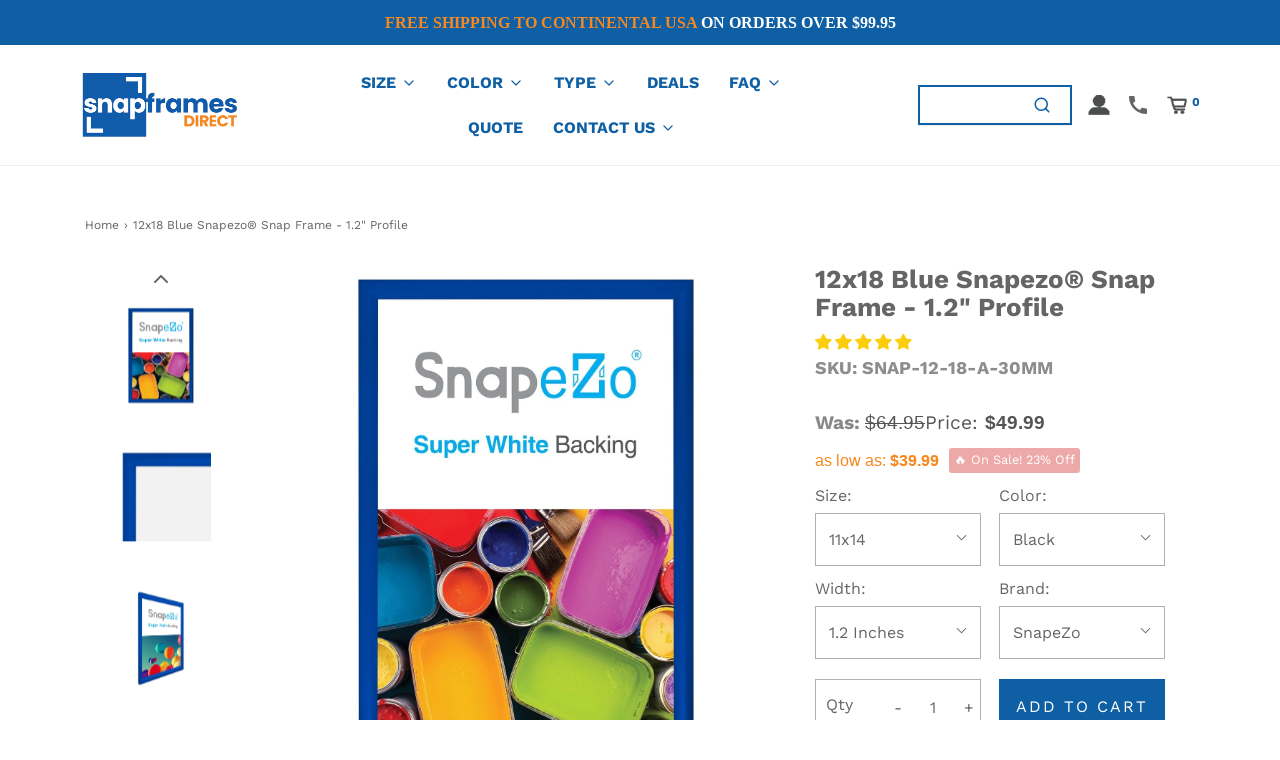

--- FILE ---
content_type: text/css
request_url: https://snapframesdirect.com/cdn/shop/t/49/assets/custom.css?v=999965130054569431723225192
body_size: 2534
content:
div#shopify-section-header .sticky-header-wrapper .site-header__logo.logo-placement--within{justify-content:flex-start}div#shopify-section-header .sticky-header-wrapper .sticky-header-logo img{max-width:250px}div#template div#customer div#create-customer,div#customer-accounts div#customer-login{padding:100px 0}div#contact-envy input,select{height:50px}div.index-section div#custom-hero:before{background:#3d4246}div.index-section div#custom-hero div.title-bar h2{font-size:70px}div.index-section div#custom-hero div.hero__text{font-size:25px;font-weight:600;padding-top:10px}div.flexslider-container div.slider-caption h2{font-size:45px}div.flexslider-container div.slider-caption--text{font-size:18px}div#shopify-section-footer div.bottom-footer{border-top:1px solid #d7d6d6}div#shopify-section-announcement-bar div.notification-bar__message p{font-weight:700}section.entry-content li{list-style:inherit}section.entry-content li p{list-style:inherit}section.entry-content div.embed-container{height:450px}section.entry-content div.embed-container iframe{width:100%!important;height:100%!important}section.entry-content img:not(.snize-item-image){width:50%;padding-bottom:150px}div.cart-page-template div.empty-cart{padding:250px 0}article#about-us{padding:100px 0}@media (max-width: 768px){div.index-section div#custom-hero div.title-bar h2{font-size:40px}div.index-section div#custom-hero div.hero__text{font-size:12px;font-weight:100;padding-top:5px}div.feature-row.homepage-featured-content div.feature-row__text--inner{text-align:center}#shopify-section-footer>footer div.links-footer.footer-block--wrapper>h3{text-align:center}#shopify-section-footer>footer div.links-footer.footer-block--wrapper nav ul li{text-align:center}#shopify-section-footer>footer div.content-footer.footer-block--wrapper h3{text-align:center}#shopify-section-footer>footer div.content-footer.footer-block--wrapper p{text-align:center}#shopify-section-footer>footer div.mailing-list-footer.footer-block--wrapper h3{text-align:center}ul.slides>li.mobile-image--disabled>div>h2{font-size:30px}article#about-us{padding:50px 15px}article#snap-frames-canada{padding:50px 15px}article#discounts{padding:50px 15px}article#quote-request{padding:50px 15px}article#fulfillment-services{padding:50px 15px}article#screen-printed-branded-frames{padding:50px 15px}article#shipping-times{padding:50px 15px}article#shipping-times img{width:100%}article#videos{padding:50px 15px}div#customer-login{padding:50px 15px!important}}.featured_collection_s .title-bar.custom-font{background:#0e5fa3;color:#fff;padding:22px 0 16px}a.header-link,a.dropdown-submenu__link{font-weight:600;font-family:Work Sans;letter-spacing:0;color:#0e5fa3!important}.notification-bar__message p{font-family:ITC Johnston;letter-spacing:0;text-transform:uppercase;font-weight:700!important}.featured_collection_s+section span.indiv-product-title-text{font-weight:600;font-family:ITC Johnston;text-transform:uppercase;color:#58595b!important;line-height:18px!important}.featured_collection_s+section span.comprdv+.money{color:#f6881f;font-weight:900;font-size:16px;font-family:ITC Johnston;letter-spacing:0}.featured_collection_s+section .compare-at-price{width:auto}.featured_collection_s+section .compare-at-price span.money{font-size:16px;font-family:ITC Johnston}span.comprdv{justify-content:center;gap:6px}.row.homepage-featured-products+div a{font-weight:900!important;font-size:20px!important;font-family:ITC Johnston!important;background:#115baa;letter-spacing:.8px;padding:6px 20px;margin-top:0}.dual_imgtxtovrly{position:relative}.ddl_box_content{position:absolute;top:32%;z-index:2;left:0;right:0;width:55rem;min-height:300px;margin:0 auto;padding:60px 95px 20px;background:linear-gradient(to top,#115baa,#115baa6b)}.ddl_bx_hd{font-size:42px;color:#fff;font-weight:800;line-height:50px}.ddl_bx_cntnt{color:#fff;font-size:24px;line-height:28px;margin-top:18px}.ddl_bx_btn{text-align:center}.ddl_bx_btn a{background:#fff;margin-top:25px;display:inline-block;font-weight:800;padding:5px 20px;font-size:20px;color:#165fac}.ddl_corner_right{width:75px;position:absolute;right:20px;top:20px}.ddl_corner_left{width:75px;position:absolute;left:20px;bottom:20px}.scnd_imgcontnt{position:absolute;top:25%;left:0;right:0;margin:0 auto;width:55rem;text-align:center}.scnd_imct h2{font-size:55px;margin:0;color:#fff}.scnd_imct{text-shadow:0 0 #000}.ddl_scnd_img{position:relative}.scdn_logo{width:300px;text-align:center;margin:0 auto}.scndimg_subtitle{color:#f7891e!important}.scnd_imct{text-shadow:0px 0px 10px #474747}.scdn_logo{width:490px;text-align:center;margin:45px auto}footer h3{font-weight:700!important;font-size:18px!important;text-transform:initial!important;line-height:25px!important;max-width:72%;margin-bottom:0!important}.rte.footer-article{width:72%;margin-top:0}.footer-block--wrapper #newsletter-wrapper input#newsletter_text-footer{border-color:#115bab!important}.footer-block--wrapper button#newsletter_submit-footer{background:#115bab;width:auto;color:#fff;font-weight:800;font-size:18px;padding:15px;height:42px}.footer-block--wrapper input#newsletter_text-footer{padding:5px 14px;border-width:2px!important}.footer-block--wrapper input#newsletter_text-footer{text-transform:capitalize!important;padding:5px 14px;border-width:2px!important}.col-md-6.col-sm-12.mailing-list-footer.footer-block--wrapper{flex:0 3 35%!important}.bottom-footer-row .copyright{width:50%}div#shopify-section-footer div.bottom-footer{border:none;margin:0;padding:0}.slick-prev{left:20px!important;height:50px!important}.slick-next{right:20px!important;height:50px!important}.slick-prev:before{display:none!important}.slick-next:before{display:none!important}.slick-next path,.slick-prev path{fill:#0e5fa3!important}body .slidesh_v2slider ul.slick-dots button::focus{background-color:transparent!important}div[data-wetheme-section-type=slideshowv2] .row{margin:0}.slick-dots{bottom:12px!important}.slick-dots li button:before{font-size:18px!important;color:#f88518!important}.slick-dots li.slick-active button:before{opacity:.75;color:#f88518!important}div[data-wetheme-section-type=slideshowv2] .row .page-width.col-md-12{padding:0}.header_searchbar div#top-search-wrapper{position:static!important;visibility:visible}.header_searchbar .top-search{position:static;transform:none}.header_searchbar #top-search-wrapper #search-page-form{width:12vw}.header_searchbar div#search-wrapper{padding:0!important;border:2px solid #0e5fa3;height:40px!important;border-bottom:2px solid #0e5fa3!important}.header_searchbar form#search-page-form{height:40px!important}.header_searchbar #top-search-wrapper svg.feather.feather-search circle,.header_searchbar #top-search-wrapper svg.feather.feather-search line{stroke:#0e5fa3}.site-nav--active a{color:#f6881f!important}.header-wrapper .header-content{padding:0 50px}.header-wrapper #top-search-wrapper #search_text{outline:none!important;border:none!important}button.icons--inline.search-show.alt-focus.header-link.header-link--button circle,button.icons--inline.search-show.alt-focus.header-link.header-link--button line,button.slide-menu.slide-menu-mobile.alt-focus.header-link.header-link--button line{stroke:#0e5fa3}.slick-dots li button:before{border:2px solid #0e5fa3;color:transparent!important;border-radius:50px;opacity:1!important}.slick-dots li.slick-active button:before{border:none}.slick-dots li button:before{width:16px!important;height:16px!important}.slick-dots li.slick-active button:before{top:-2px!important}a.icons--inline.alt-focus.header-link img,a.icons--inline.header-link.slide-menu img{width:24px}a.alt-focus.header-link.slide-menu img{width:24px;opacity:1}.collection-main--wrapper{max-width:1140px;margin:0 auto}.popup__newsletter-form [id^=newsletter_submit]{flex:0 0 115px!important}button#purchase{padding:20px 0}.product-info-wrapper+div .product-form-option:first-child{display:flex;flex-wrap:wrap;justify-content:space-between;flex:0 0 50%;gap:20px}.product-info-wrapper+div .product-form-option:first-child .product-form-option{width:44%}.product-info-wrapper+div .product-form-option:first-child .product-option-select:first-child{width:44%}.product-info-wrapper+div .product-form-option:first-child .product-form-option .product-option-select{width:100%}.jdgm-prev-badge{display:block!important}.variant_sku span{font-size:18px}.custom-font.product-description-header{font-size:26px}.product-option-select{margin-bottom:10px}@media only screen and (min-width:320px) and (max-width:830px){.ddl_bx_hd{font-size:20px;color:#fff;font-weight:800;line-height:25px}.ddl_box_content{top:32%;width:100%;min-height:auto;padding:40px 30px 20px}.ddl_bx_cntnt{color:#fff;font-size:16px;line-height:22px;margin-top:10px}.ddl_box_content{position:static;background:linear-gradient(to top,#115baa,#115baa)}.scnd_imgcontnt{position:absolute;top:18%;width:100%}.scnd_imct h2{font-size:18px}.scnd_imct{text-shadow:0px 0px 10px #474747;text-align:center}.scdn_logo{width:32%;text-align:center;margin:0 auto}.ddl_box_cont{text-align:center}footer h3{max-width:100%}.rte.footer-article{width:100%}.featured_collection_s h2{font-size:20px}.featured_collection_s .title-bar.custom-font{padding:14px 0 10px}.slick-next svg,.slick-prev svg{width:10px}.slick-dots li button:before{width:12px!important;height:12px!important}.slick-dots li button:before{font-size:12px!important}.slick-dots li{width:18px!important;height:18px!important;margin:0 2px!important}.collection-main--wrapper{max-width:100%;margin:0 auto}}.quantity-buy-btn--container,.product-info-wrapper .product-form-option-container{display:flex;flex-wrap:wrap;justify-content:space-between;flex:0 0 50%}.quantity-buy-btn--container{margin:10px 0}.product-info-wrapper .product-form-option-container .product-form-option,.product--cta-button,.product-info-wrapper .product-form-option-container .product-option-select:first-child{width:47.5%}.product-info-wrapper .product-form-option-container .product-form-option .product-option-select{width:100%}button#purchase{padding:16px 0}.quentity-and-price .quantity-controls__outer{display:flex;max-width:100%;gap:5px;align-items:center;margin-top:0;margin-bottom:0;justify-content:space-between;width:47.5%;border:1px solid var(--border-color);padding-left:10px}.product-page--submit-action button{margin-top:10px!important;margin-bottom:10px!important}.quentity-and-price .selector-wrapper label{width:auto}.product-media-info{row-gap:15px}.product-media-info>div{height:max-content}.quantity-controls{border:0}.quantity-selector{width:50px!important;margin:0!important}#cartform .quantity-selector{width:60px!important;max-width:60%!important}#discount_table{width:100%}.product-page--pricing--lowest-tier-discount .money{color:#f6881f}.product-page--pricing .product-page--pricing--variant-compare-at-price{margin:0}.product-page--pricing{gap:8px}.quote-text{margin-bottom:15px;color:#f6881f;font-weight:700}.quote-text a{text-decoration:underline;color:#f6881f}.product--cta-button #purchase{margin:0}.product-page--pricing .product-page--pricing--variant-compare-at-price .money,.product-page--pricing .product-page--pricing--variant-price .money{font-size:var(--body-font-size)}@media screen and (min-width: 768px) and (max-width: 991px){.quentity-and-price .quantity-controls__outer,.product--cta-button{width:100%}.quantity-buy-btn--container{gap:15px}}@media screen and (min-width: 768px){.hide-desktop{display:none}.indiv-product--list{display:flex;flex-direction:column}.md-up-two-col-grid{grid-template-rows:auto;grid-template-columns:repeat(2,1fr);grid-gap:15px}}@media screen and (max-width: 767px){.hide-mobile{display:none}}.indiv-product--list .indiv-product-title-text,.indiv-product--list .hp-title,.indiv-product--list .money-styling{text-align:left}.indiv-product--list .money-styling>*{display:inline;margin-right:10px}.indiv-product--list .money-styling .compare-at-price{width:auto}.product-list--btns .btn{margin-bottom:0}.product-list--btns .product--cta-button .btn{width:100%;padding:10px 0!important}.product-list--info .indiv-product-title-text{font-size:20px;font-weight:600}.product-list--btns .quantity-buy-btn--container{justify-content:flex-start;gap:20px}.product-list--btns .quentity-and-price .quantity-controls__outer{width:45%;max-width:160px}.product-list--btns .quentity-and-price .product--cta-button{max-width:200px;width:50%}.product-list--btns .quentity-and-price .quantity-selector{padding:8px 10px;width:65px!important}.metafield-rich_text_field{margin:5px 0}.metafield-rich_text_field p:last-child{margin-bottom:0}#cart_submit{--button-background-color: #f6881f;--button-background-hover-color: #ff9e41}@media screen and (max-width: 450px){.product-list--btns .quentity-and-price .quantity-selector{width:45px!important}.product-list--btns .quentity-and-price .product--cta-button{width:45%}}.terms-conditions label,.terms-conditions label a{font-weight:600;color:#0e5fa3}.terms-conditions label:hover,.terms-conditions label:hover a{color:#2983ce}.ajax-cart--terms-conditions input.wetheme-custom-checkbox,.terms-conditions input.wetheme-custom-checkbox{border-radius:0;background:#fff!important;--color-primary: #0E5FA3;border:2px solid #0E5FA3!important}.ajax-cart--terms-conditions input.wetheme-custom-checkbox:checked:after,.terms-conditions input.wetheme-custom-checkbox:checked:after{content:"";display:block;box-sizing:border-box;position:absolute;left:3px;top:-2px;width:6px;height:12px;border-width:0 3px 3px 0;border-style:solid;transform-origin:bottom left;transform:rotate(45deg);background:transparent;border-radius:0}.quantity-and-price--swatches{flex:0 0 100%}.s4com-footer-contact-form{display:none!important}.mobile-header--wrapper .mobile-side-column.mobile-header-right .header-link{padding:15px 15px 15px 7px}
/*# sourceMappingURL=/cdn/shop/t/49/assets/custom.css.map?v=999965130054569431723225192 */


--- FILE ---
content_type: text/css
request_url: https://vg-bunny-cdn.b-cdn.net/vg_live_build/styles.css
body_size: 54612
content:
.vg-render-container *,.vg-render-container :after,.vg-render-container :before{--tw-border-spacing-x:0;--tw-border-spacing-y:0;--tw-translate-x:0;--tw-translate-y:0;--tw-rotate:0;--tw-skew-x:0;--tw-skew-y:0;--tw-scale-x:1;--tw-scale-y:1;--tw-pan-x: ;--tw-pan-y: ;--tw-pinch-zoom: ;--tw-scroll-snap-strictness:proximity;--tw-gradient-from-position: ;--tw-gradient-via-position: ;--tw-gradient-to-position: ;--tw-ordinal: ;--tw-slashed-zero: ;--tw-numeric-figure: ;--tw-numeric-spacing: ;--tw-numeric-fraction: ;--tw-ring-inset: ;--tw-ring-offset-width:0px;--tw-ring-offset-color:#fff;--tw-ring-color:rgba(0,111,238,.5);--tw-ring-offset-shadow:0 0 #0000;--tw-ring-shadow:0 0 #0000;--tw-shadow:0 0 #0000;--tw-shadow-colored:0 0 #0000;--tw-blur: ;--tw-brightness: ;--tw-contrast: ;--tw-grayscale: ;--tw-hue-rotate: ;--tw-invert: ;--tw-saturate: ;--tw-sepia: ;--tw-drop-shadow: ;--tw-backdrop-blur: ;--tw-backdrop-brightness: ;--tw-backdrop-contrast: ;--tw-backdrop-grayscale: ;--tw-backdrop-hue-rotate: ;--tw-backdrop-invert: ;--tw-backdrop-opacity: ;--tw-backdrop-saturate: ;--tw-backdrop-sepia: ;--tw-contain-size: ;--tw-contain-layout: ;--tw-contain-paint: ;--tw-contain-style: }.vg-render-container ::backdrop{--tw-border-spacing-x:0;--tw-border-spacing-y:0;--tw-translate-x:0;--tw-translate-y:0;--tw-rotate:0;--tw-skew-x:0;--tw-skew-y:0;--tw-scale-x:1;--tw-scale-y:1;--tw-pan-x: ;--tw-pan-y: ;--tw-pinch-zoom: ;--tw-scroll-snap-strictness:proximity;--tw-gradient-from-position: ;--tw-gradient-via-position: ;--tw-gradient-to-position: ;--tw-ordinal: ;--tw-slashed-zero: ;--tw-numeric-figure: ;--tw-numeric-spacing: ;--tw-numeric-fraction: ;--tw-ring-inset: ;--tw-ring-offset-width:0px;--tw-ring-offset-color:#fff;--tw-ring-color:rgba(0,111,238,.5);--tw-ring-offset-shadow:0 0 #0000;--tw-ring-shadow:0 0 #0000;--tw-shadow:0 0 #0000;--tw-shadow-colored:0 0 #0000;--tw-blur: ;--tw-brightness: ;--tw-contrast: ;--tw-grayscale: ;--tw-hue-rotate: ;--tw-invert: ;--tw-saturate: ;--tw-sepia: ;--tw-drop-shadow: ;--tw-backdrop-blur: ;--tw-backdrop-brightness: ;--tw-backdrop-contrast: ;--tw-backdrop-grayscale: ;--tw-backdrop-hue-rotate: ;--tw-backdrop-invert: ;--tw-backdrop-opacity: ;--tw-backdrop-saturate: ;--tw-backdrop-sepia: ;--tw-contain-size: ;--tw-contain-layout: ;--tw-contain-paint: ;--tw-contain-style: }/*
! tailwindcss v3.4.17 | MIT License | https://tailwindcss.com
*/.vg-render-container *,.vg-render-container :after,.vg-render-container :before{border:0 solid #e5e7eb;box-sizing:border-box}.vg-render-container :after,.vg-render-container :before{--tw-content:""}.vg-render-container :host,.vg-render-container html{line-height:1.5;-webkit-text-size-adjust:100%;font-family:ui-sans-serif,system-ui,sans-serif,Apple Color Emoji,Segoe UI Emoji,Segoe UI Symbol,Noto Color Emoji;font-feature-settings:normal;font-variation-settings:normal;-moz-tab-size:4;-o-tab-size:4;tab-size:4;-webkit-tap-highlight-color:transparent}.vg-render-container body{line-height:inherit;margin:0}.vg-render-container hr{border-top-width:1px;color:inherit;height:0}.vg-render-container abbr:where([title]){-webkit-text-decoration:underline dotted;text-decoration:underline dotted}.vg-render-container h1,.vg-render-container h2,.vg-render-container h3,.vg-render-container h4,.vg-render-container h5,.vg-render-container h6{font-size:inherit;font-weight:inherit}.vg-render-container a{color:inherit;text-decoration:inherit}.vg-render-container b,.vg-render-container strong{font-weight:bolder}.vg-render-container code,.vg-render-container kbd,.vg-render-container pre,.vg-render-container samp{font-family:ui-monospace,SFMono-Regular,Menlo,Monaco,Consolas,Liberation Mono,Courier New,monospace;font-feature-settings:normal;font-size:1em;font-variation-settings:normal}.vg-render-container small{font-size:80%}.vg-render-container sub,.vg-render-container sup{font-size:75%;line-height:0;position:relative;vertical-align:baseline}.vg-render-container sub{bottom:-.25em}.vg-render-container sup{top:-.5em}.vg-render-container table{border-collapse:collapse;border-color:inherit;text-indent:0}.vg-render-container button,.vg-render-container input,.vg-render-container optgroup,.vg-render-container select,.vg-render-container textarea{color:inherit;font-family:inherit;font-feature-settings:inherit;font-size:100%;font-variation-settings:inherit;font-weight:inherit;letter-spacing:inherit;line-height:inherit;margin:0;padding:0}.vg-render-container button,.vg-render-container select{text-transform:none}.vg-render-container button,.vg-render-container input:where([type=button]),.vg-render-container input:where([type=reset]),.vg-render-container input:where([type=submit]){-webkit-appearance:button;background-color:transparent;background-image:none}.vg-render-container :-moz-focusring{outline:auto}.vg-render-container :-moz-ui-invalid{box-shadow:none}.vg-render-container progress{vertical-align:baseline}.vg-render-container ::-webkit-inner-spin-button,.vg-render-container ::-webkit-outer-spin-button{height:auto}.vg-render-container [type=search]{-webkit-appearance:textfield;outline-offset:-2px}.vg-render-container ::-webkit-search-decoration{-webkit-appearance:none}.vg-render-container ::-webkit-file-upload-button{-webkit-appearance:button;font:inherit}.vg-render-container summary{display:list-item}.vg-render-container blockquote,.vg-render-container dd,.vg-render-container dl,.vg-render-container figure,.vg-render-container h1,.vg-render-container h2,.vg-render-container h3,.vg-render-container h4,.vg-render-container h5,.vg-render-container h6,.vg-render-container hr,.vg-render-container p,.vg-render-container pre{margin:0}.vg-render-container fieldset{margin:0;padding:0}.vg-render-container legend{padding:0}.vg-render-container menu,.vg-render-container ol,.vg-render-container ul{list-style:none;margin:0;padding:0}.vg-render-container dialog{padding:0}.vg-render-container textarea{resize:vertical}.vg-render-container input::-moz-placeholder,.vg-render-container textarea::-moz-placeholder{color:#9ca3af;opacity:1}.vg-render-container input::placeholder,.vg-render-container textarea::placeholder{color:#9ca3af;opacity:1}.vg-render-container [role=button],.vg-render-container button{cursor:pointer}.vg-render-container :disabled{cursor:default}.vg-render-container audio,.vg-render-container canvas,.vg-render-container embed,.vg-render-container iframe,.vg-render-container img,.vg-render-container object,.vg-render-container svg,.vg-render-container video{display:block;vertical-align:middle}.vg-render-container img,.vg-render-container video{height:auto;max-width:100%}.vg-render-container [hidden]:where(:not([hidden=until-found])){display:none}.vg-render-container [data-theme],:root{background-color:hsl(var(--vg-nextui-background));color:hsl(var(--vg-nextui-foreground))}.vg-render-container .vg-container{width:100%}@media (min-width:640px){.vg-render-container .vg-container{max-width:640px}}@media (min-width:768px){.vg-render-container .vg-container{max-width:768px}}@media (min-width:1024px){.vg-render-container .vg-container{max-width:1024px}}@media (min-width:1280px){.vg-render-container .vg-container{max-width:1280px}}@media (min-width:1536px){.vg-render-container .vg-container{max-width:1536px}}.vg-render-container .vg-sr-only{height:1px;margin:-1px;overflow:hidden;padding:0;position:absolute;width:1px;clip:rect(0,0,0,0);border-width:0;white-space:nowrap}.vg-render-container .vg-pointer-events-none{pointer-events:none}.vg-render-container .vg-pointer-events-auto{pointer-events:auto}.vg-render-container .vg-visible{visibility:visible}.vg-render-container .vg-invisible{visibility:hidden}.vg-render-container .vg-collapse{visibility:collapse}.vg-render-container .vg-static{position:static}.vg-render-container .vg-fixed{position:fixed}.vg-render-container .vg-absolute{position:absolute}.vg-render-container .vg-relative{position:relative}.vg-render-container .vg-sticky{position:sticky}.vg-render-container .vg--inset-4{inset:calc(var(--vg-nextui-spacing-4, 16px)*-1)}.vg-render-container .vg-inset-0{inset:var(--vg-nextui-spacing-0,0)}.vg-render-container .vg-inset-2{inset:var(--vg-nextui-spacing-2,8px)}.vg-render-container .vg--inset-x-2{left:calc(var(--vg-nextui-spacing-2, 8px)*-1);right:calc(var(--vg-nextui-spacing-2, 8px)*-1)}.vg-render-container .vg-inset-x-0{left:var(--vg-nextui-spacing-0,0);right:var(--vg-nextui-spacing-0,0)}.vg-render-container .vg-inset-y-0{bottom:var(--vg-nextui-spacing-0,0);top:var(--vg-nextui-spacing-0,0)}.vg-render-container .vg--left-12{left:calc(var(--vg-nextui-spacing-12, 48px)*-1)}.vg-render-container .vg--right-12{right:calc(var(--vg-nextui-spacing-12, 48px)*-1)}.vg-render-container .vg--right-2{right:calc(var(--vg-nextui-spacing-2, 8px)*-1)}.vg-render-container .vg--right-24{right:calc(var(--vg-nextui-spacing-24, 96px)*-1)}.vg-render-container .vg--right-8{right:calc(var(--vg-nextui-spacing-8, 32px)*-1)}.vg-render-container .vg--top-12{top:calc(var(--vg-nextui-spacing-12, 48px)*-1)}.vg-render-container .vg--top-2{top:calc(var(--vg-nextui-spacing-2, 8px)*-1)}.vg-render-container .vg--top-3{top:calc(var(--vg-nextui-spacing-3, 12px)*-1)}.vg-render-container .vg--top-4{top:calc(var(--vg-nextui-spacing-4, 16px)*-1)}.vg-render-container .vg--top-5{top:calc(var(--vg-nextui-spacing-5, 20px)*-1)}.vg-render-container .vg--top-8{top:calc(var(--vg-nextui-spacing-8, 32px)*-1)}.vg-render-container .vg-bottom-0{bottom:var(--vg-nextui-spacing-0,0)}.vg-render-container .vg-bottom-1{bottom:var(--vg-nextui-spacing-1,4px)}.vg-render-container .vg-bottom-10{bottom:var(--vg-nextui-spacing-10,40px)}.vg-render-container .vg-bottom-14{bottom:var(--vg-nextui-spacing-14,56px)}.vg-render-container .vg-bottom-2{bottom:var(--vg-nextui-spacing-2,8px)}.vg-render-container .vg-bottom-20{bottom:var(--vg-nextui-spacing-20,80px)}.vg-render-container .vg-bottom-32{bottom:var(--vg-nextui-spacing-32,128px)}.vg-render-container .vg-bottom-4{bottom:var(--vg-nextui-spacing-4,16px)}.vg-render-container .vg-bottom-5{bottom:var(--vg-nextui-spacing-5,20px)}.vg-render-container .vg-bottom-6{bottom:var(--vg-nextui-spacing-6,24px)}.vg-render-container .vg-bottom-\[-200px\]{bottom:-200px}.vg-render-container .vg-bottom-\[-3px\]{bottom:-3px}.vg-render-container .vg-bottom-\[-50\%\]{bottom:-50%}.vg-render-container .vg-bottom-\[10\%\]{bottom:10%}.vg-render-container .vg-bottom-\[100\%\]{bottom:100%}.vg-render-container .vg-bottom-\[10px\]{bottom:10px}.vg-render-container .vg-bottom-\[180px\]{bottom:180px}.vg-render-container .vg-bottom-\[5\%\]{bottom:5%}.vg-render-container .vg-bottom-\[50\%\]{bottom:50%}.vg-render-container .vg-bottom-\[60px\]{bottom:60px}.vg-render-container .vg-bottom-auto{bottom:auto}.vg-render-container .vg-bottom-full{bottom:100%}.vg-render-container .vg-end-1{inset-inline-end:var(--vg-nextui-spacing-1,4px)}.vg-render-container .vg-end-1\.5{inset-inline-end:.375rem}.vg-render-container .vg-end-3{inset-inline-end:var(--vg-nextui-spacing-3,12px)}.vg-render-container .vg-end-auto{inset-inline-end:auto}.vg-render-container .vg-left-0{left:var(--vg-nextui-spacing-0,0)}.vg-render-container .vg-left-1{left:var(--vg-nextui-spacing-1,4px)}.vg-render-container .vg-left-1\.5{left:.375rem}.vg-render-container .vg-left-1\/2{left:50%}.vg-render-container .vg-left-10{left:var(--vg-nextui-spacing-10,40px)}.vg-render-container .vg-left-2{left:var(--vg-nextui-spacing-2,8px)}.vg-render-container .vg-left-3{left:var(--vg-nextui-spacing-3,12px)}.vg-render-container .vg-left-4{left:var(--vg-nextui-spacing-4,16px)}.vg-render-container .vg-left-5{left:var(--vg-nextui-spacing-5,20px)}.vg-render-container .vg-left-6{left:var(--vg-nextui-spacing-6,24px)}.vg-render-container .vg-left-8{left:var(--vg-nextui-spacing-8,32px)}.vg-render-container .vg-left-\[-100px\]{left:-100px}.vg-render-container .vg-left-\[-125px\]{left:-125px}.vg-render-container .vg-left-\[-20\%\]{left:-20%}.vg-render-container .vg-left-\[-2px\]{left:-2px}.vg-render-container .vg-left-\[-50\%\]{left:-50%}.vg-render-container .vg-left-\[10\%\]{left:10%}.vg-render-container .vg-left-\[100\%\]{left:100%}.vg-render-container .vg-left-\[100px\]{left:100px}.vg-render-container .vg-left-\[150px\]{left:150px}.vg-render-container .vg-left-\[1px\]{left:1px}.vg-render-container .vg-left-\[200px\]{left:200px}.vg-render-container .vg-left-\[250px\]{left:250px}.vg-render-container .vg-left-\[260px\]{left:260px}.vg-render-container .vg-left-\[5\%\]{left:5%}.vg-render-container .vg-left-\[50\%\]{left:50%}.vg-render-container .vg-left-\[50px\]{left:50px}.vg-render-container .vg-left-\[57\%\]{left:57%}.vg-render-container .vg-left-\[70px\]{left:70px}.vg-render-container .vg-left-\[8px\]{left:8px}.vg-render-container .vg-left-\[calc\(33\.3\%\+1rem\)\]{left:calc(33.3% + 1rem)}.vg-render-container .vg-left-\[calc\(50\%\+2px\)\]{left:calc(50% + 2px)}.vg-render-container .vg-right-0{right:var(--vg-nextui-spacing-0,0)}.vg-render-container .vg-right-1{right:var(--vg-nextui-spacing-1,4px)}.vg-render-container .vg-right-1\.5{right:.375rem}.vg-render-container .vg-right-1\/2{right:50%}.vg-render-container .vg-right-1\/4{right:25%}.vg-render-container .vg-right-10{right:var(--vg-nextui-spacing-10,40px)}.vg-render-container .vg-right-2{right:var(--vg-nextui-spacing-2,8px)}.vg-render-container .vg-right-20{right:var(--vg-nextui-spacing-20,80px)}.vg-render-container .vg-right-3{right:var(--vg-nextui-spacing-3,12px)}.vg-render-container .vg-right-4{right:var(--vg-nextui-spacing-4,16px)}.vg-render-container .vg-right-5{right:var(--vg-nextui-spacing-5,20px)}.vg-render-container .vg-right-6{right:var(--vg-nextui-spacing-6,24px)}.vg-render-container .vg-right-7{right:var(--vg-nextui-spacing-7,28px)}.vg-render-container .vg-right-8{right:var(--vg-nextui-spacing-8,32px)}.vg-render-container .vg-right-\[-200\%\]{right:-200%}.vg-render-container .vg-right-\[-3px\]{right:-3px}.vg-render-container .vg-right-\[-45px\]{right:-45px}.vg-render-container .vg-right-\[-5px\]{right:-5px}.vg-render-container .vg-right-\[10\%\]{right:10%}.vg-render-container .vg-right-\[100\%\]{right:100%}.vg-render-container .vg-right-\[5\%\]{right:5%}.vg-render-container .vg-right-\[50\%\]{right:50%}.vg-render-container .vg-right-\[5px\]{right:5px}.vg-render-container .vg-right-\[8px\]{right:8px}.vg-render-container .vg-start-0{inset-inline-start:var(--vg-nextui-spacing-0,0)}.vg-render-container .vg-start-1\.5{inset-inline-start:.375rem}.vg-render-container .vg-start-2{inset-inline-start:var(--vg-nextui-spacing-2,8px)}.vg-render-container .vg-start-3{inset-inline-start:var(--vg-nextui-spacing-3,12px)}.vg-render-container .vg-start-\[calc\(var\(--cursor-hit-x\)\*-1\)\]{inset-inline-start:calc(var(--cursor-hit-x)*-1)}.vg-render-container .vg-start-auto{inset-inline-start:auto}.vg-render-container .vg-top-0{top:var(--vg-nextui-spacing-0,0)}.vg-render-container .vg-top-1{top:var(--vg-nextui-spacing-1,4px)}.vg-render-container .vg-top-1\/2{top:50%}.vg-render-container .vg-top-1\/3{top:33.333333%}.vg-render-container .vg-top-10{top:var(--vg-nextui-spacing-10,40px)}.vg-render-container .vg-top-14{top:var(--vg-nextui-spacing-14,56px)}.vg-render-container .vg-top-16{top:var(--vg-nextui-spacing-16,64px)}.vg-render-container .vg-top-2{top:var(--vg-nextui-spacing-2,8px)}.vg-render-container .vg-top-20{top:var(--vg-nextui-spacing-20,80px)}.vg-render-container .vg-top-24{top:var(--vg-nextui-spacing-24,96px)}.vg-render-container .vg-top-28{top:var(--vg-nextui-spacing-28,112px)}.vg-render-container .vg-top-3{top:var(--vg-nextui-spacing-3,12px)}.vg-render-container .vg-top-32{top:var(--vg-nextui-spacing-32,128px)}.vg-render-container .vg-top-4{top:var(--vg-nextui-spacing-4,16px)}.vg-render-container .vg-top-48{top:var(--vg-nextui-spacing-48,192px)}.vg-render-container .vg-top-5{top:var(--vg-nextui-spacing-5,20px)}.vg-render-container .vg-top-6{top:var(--vg-nextui-spacing-6,24px)}.vg-render-container .vg-top-8{top:var(--vg-nextui-spacing-8,32px)}.vg-render-container .vg-top-\[-100\%\]{top:-100%}.vg-render-container .vg-top-\[-100px\]{top:-100px}.vg-render-container .vg-top-\[-1050px\]{top:-1050px}.vg-render-container .vg-top-\[-125px\]{top:-125px}.vg-render-container .vg-top-\[-15px\]{top:-15px}.vg-render-container .vg-top-\[-20px\]{top:-20px}.vg-render-container .vg-top-\[-2px\]{top:-2px}.vg-render-container .vg-top-\[-300px\]{top:-300px}.vg-render-container .vg-top-\[-30px\]{top:-30px}.vg-render-container .vg-top-\[-3px\]{top:-3px}.vg-render-container .vg-top-\[-550px\]{top:-550px}.vg-render-container .vg-top-\[-5px\]{top:-5px}.vg-render-container .vg-top-\[-800px\]{top:-800px}.vg-render-container .vg-top-\[10\%\]{top:10%}.vg-render-container .vg-top-\[100\%\]{top:100%}.vg-render-container .vg-top-\[100px\]{top:100px}.vg-render-container .vg-top-\[105\%\]{top:105%}.vg-render-container .vg-top-\[10px\]{top:10px}.vg-render-container .vg-top-\[1100px\]{top:1100px}.vg-render-container .vg-top-\[120px\]{top:120px}.vg-render-container .vg-top-\[150px\]{top:150px}.vg-render-container .vg-top-\[20\%\]{top:20%}.vg-render-container .vg-top-\[250px\]{top:250px}.vg-render-container .vg-top-\[2px\]{top:2px}.vg-render-container .vg-top-\[390px\]{top:390px}.vg-render-container .vg-top-\[450px\]{top:450px}.vg-render-container .vg-top-\[5\%\]{top:5%}.vg-render-container .vg-top-\[50\%\]{top:50%}.vg-render-container .vg-top-\[500px\]{top:500px}.vg-render-container .vg-top-\[54px\]{top:54px}.vg-render-container .vg-top-\[550px\]{top:550px}.vg-render-container .vg-top-\[5px\]{top:5px}.vg-render-container .vg-top-\[73px\]{top:73px}.vg-render-container .vg-top-\[calc\(100\%_\+_2px\)\]{top:calc(100% + 2px)}.vg-render-container .vg-top-\[var\(--navbar-height\)\]{top:var(--navbar-height)}.vg-render-container .vg-top-full{top:100%}.vg-render-container .vg-isolate{isolation:isolate}.vg-render-container .vg-\!z-20{z-index:20!important}.vg-render-container .vg--z-0{z-index:0}.vg-render-container .vg--z-10{z-index:-10}.vg-render-container .vg--z-30{z-index:-30}.vg-render-container .vg-z-0{z-index:0}.vg-render-container .vg-z-10{z-index:10}.vg-render-container .vg-z-20{z-index:20}.vg-render-container .vg-z-30{z-index:30}.vg-render-container .vg-z-40{z-index:40}.vg-render-container .vg-z-50{z-index:50}.vg-render-container .vg-z-\[0\]{z-index:0}.vg-render-container .vg-z-\[100000\]{z-index:100000}.vg-render-container .vg-z-\[10000\]{z-index:10000}.vg-render-container .vg-z-\[10001\]{z-index:10001}.vg-render-container .vg-z-\[1000\]{z-index:1000}.vg-render-container .vg-z-\[1001\]{z-index:1001}.vg-render-container .vg-z-\[100\]{z-index:100}.vg-render-container .vg-z-\[10\]{z-index:10}.vg-render-container .vg-z-\[110\]{z-index:110}.vg-render-container .vg-z-\[1999\]{z-index:1999}.vg-render-container .vg-z-\[1\]{z-index:1}.vg-render-container .vg-z-\[2000\]{z-index:2000}.vg-render-container .vg-z-\[200\]{z-index:200}.vg-render-container .vg-z-\[20\]{z-index:20}.vg-render-container .vg-z-\[250\]{z-index:250}.vg-render-container .vg-z-\[500\]{z-index:500}.vg-render-container .vg-z-\[50\]{z-index:50}.vg-render-container .vg-z-\[5\]{z-index:5}.vg-render-container .vg-z-\[899\]{z-index:899}.vg-render-container .vg-z-\[900\]{z-index:900}.vg-render-container .vg-z-\[901\]{z-index:901}.vg-render-container .vg-z-\[902\]{z-index:902}.vg-render-container .vg-z-\[9998\]{z-index:9998}.vg-render-container .vg-z-\[999998\]{z-index:999998}.vg-render-container .vg-z-\[999999999\]{z-index:999999999}.vg-render-container .vg-z-\[999999\]{z-index:999999}.vg-render-container .vg-z-\[99999\]{z-index:99999}.vg-render-container .vg-z-\[9999\]{z-index:9999}.vg-render-container .vg-z-\[999\]{z-index:999}.vg-render-container .vg-z-\[99\]{z-index:99}.vg-render-container .vg-z-auto{z-index:auto}.vg-render-container .vg-order-1{order:1}.vg-render-container .vg-order-2{order:2}.vg-render-container .vg-order-3{order:3}.vg-render-container .vg-col-span-1{grid-column:span 1/span 1}.vg-render-container .vg-col-span-12{grid-column:span 12/span 12}.vg-render-container .vg-col-span-2{grid-column:span 2/span 2}.vg-render-container .vg-col-span-3{grid-column:span 3/span 3}.vg-render-container .vg-col-span-full{grid-column:1/-1}.vg-render-container .vg-float-right{float:right}.vg-render-container .vg-\!m-0{margin:var(--vg-nextui-spacing-0,0)!important}.vg-render-container .vg--m-2{margin:calc(var(--vg-nextui-spacing-2, 8px)*-1)}.vg-render-container .vg--m-2\.5{margin:-.625rem}.vg-render-container .vg-m-0{margin:var(--vg-nextui-spacing-0,0)}.vg-render-container .vg-m-0\.5{margin:.125rem}.vg-render-container .vg-m-1{margin:var(--vg-nextui-spacing-1,4px)}.vg-render-container .vg-m-2{margin:var(--vg-nextui-spacing-2,8px)}.vg-render-container .vg-m-4{margin:var(--vg-nextui-spacing-4,16px)}.vg-render-container .vg-m-auto{margin:auto}.vg-render-container .vg-\!my-0{margin-bottom:var(--vg-nextui-spacing-0,0)!important;margin-top:var(--vg-nextui-spacing-0,0)!important}.vg-render-container .vg--mx-1{margin-left:calc(var(--vg-nextui-spacing-1, 4px)*-1);margin-right:calc(var(--vg-nextui-spacing-1, 4px)*-1)}.vg-render-container .vg--mx-2{margin-left:calc(var(--vg-nextui-spacing-2, 8px)*-1);margin-right:calc(var(--vg-nextui-spacing-2, 8px)*-1)}.vg-render-container .vg--mx-4{margin-left:calc(var(--vg-nextui-spacing-4, 16px)*-1);margin-right:calc(var(--vg-nextui-spacing-4, 16px)*-1)}.vg-render-container .vg-mx-0{margin-left:var(--vg-nextui-spacing-0,0);margin-right:var(--vg-nextui-spacing-0,0)}.vg-render-container .vg-mx-1{margin-left:var(--vg-nextui-spacing-1,4px);margin-right:var(--vg-nextui-spacing-1,4px)}.vg-render-container .vg-mx-2{margin-left:var(--vg-nextui-spacing-2,8px);margin-right:var(--vg-nextui-spacing-2,8px)}.vg-render-container .vg-mx-2\.5{margin-left:.625rem;margin-right:.625rem}.vg-render-container .vg-mx-4{margin-left:var(--vg-nextui-spacing-4,16px);margin-right:var(--vg-nextui-spacing-4,16px)}.vg-render-container .vg-mx-6{margin-left:var(--vg-nextui-spacing-6,24px);margin-right:var(--vg-nextui-spacing-6,24px)}.vg-render-container .vg-mx-\[1px\]{margin-left:1px;margin-right:1px}.vg-render-container .vg-mx-\[calc\(\(theme\(spacing\.5\)-theme\(spacing\.1\)\)\/2\)\]{margin-left:calc((var(--vg-nextui-spacing-5, 20px) - var(--vg-nextui-spacing-1, 4px))/2);margin-right:calc((var(--vg-nextui-spacing-5, 20px) - var(--vg-nextui-spacing-1, 4px))/2)}.vg-render-container .vg-mx-\[calc\(\(theme\(spacing\.6\)-theme\(spacing\.3\)\)\/2\)\]{margin-left:calc((var(--vg-nextui-spacing-6, 24px) - var(--vg-nextui-spacing-3, 12px))/2);margin-right:calc((var(--vg-nextui-spacing-6, 24px) - var(--vg-nextui-spacing-3, 12px))/2)}.vg-render-container .vg-mx-\[calc\(\(theme\(spacing\.7\)-theme\(spacing\.5\)\)\/2\)\]{margin-left:calc((var(--vg-nextui-spacing-7, 28px) - var(--vg-nextui-spacing-5, 20px))/2);margin-right:calc((var(--vg-nextui-spacing-7, 28px) - var(--vg-nextui-spacing-5, 20px))/2)}.vg-render-container .vg-mx-auto{margin-left:auto;margin-right:auto}.vg-render-container .vg-my-0{margin-bottom:var(--vg-nextui-spacing-0,0);margin-top:var(--vg-nextui-spacing-0,0)}.vg-render-container .vg-my-1{margin-bottom:var(--vg-nextui-spacing-1,4px);margin-top:var(--vg-nextui-spacing-1,4px)}.vg-render-container .vg-my-1\.5{margin-bottom:.375rem;margin-top:.375rem}.vg-render-container .vg-my-12{margin-bottom:var(--vg-nextui-spacing-12,48px);margin-top:var(--vg-nextui-spacing-12,48px)}.vg-render-container .vg-my-16{margin-bottom:var(--vg-nextui-spacing-16,64px);margin-top:var(--vg-nextui-spacing-16,64px)}.vg-render-container .vg-my-2{margin-bottom:var(--vg-nextui-spacing-2,8px);margin-top:var(--vg-nextui-spacing-2,8px)}.vg-render-container .vg-my-3{margin-bottom:var(--vg-nextui-spacing-3,12px);margin-top:var(--vg-nextui-spacing-3,12px)}.vg-render-container .vg-my-4{margin-bottom:var(--vg-nextui-spacing-4,16px);margin-top:var(--vg-nextui-spacing-4,16px)}.vg-render-container .vg-my-5{margin-bottom:var(--vg-nextui-spacing-5,20px);margin-top:var(--vg-nextui-spacing-5,20px)}.vg-render-container .vg-my-6{margin-bottom:var(--vg-nextui-spacing-6,24px);margin-top:var(--vg-nextui-spacing-6,24px)}.vg-render-container .vg-my-8{margin-bottom:var(--vg-nextui-spacing-8,32px);margin-top:var(--vg-nextui-spacing-8,32px)}.vg-render-container .vg-my-\[calc\(\(theme\(spacing\.5\)-theme\(spacing\.1\)\)\/2\)\]{margin-bottom:calc((var(--vg-nextui-spacing-5, 20px) - var(--vg-nextui-spacing-1, 4px))/2);margin-top:calc((var(--vg-nextui-spacing-5, 20px) - var(--vg-nextui-spacing-1, 4px))/2)}.vg-render-container .vg-my-\[calc\(\(theme\(spacing\.6\)-theme\(spacing\.3\)\)\/2\)\]{margin-bottom:calc((var(--vg-nextui-spacing-6, 24px) - var(--vg-nextui-spacing-3, 12px))/2);margin-top:calc((var(--vg-nextui-spacing-6, 24px) - var(--vg-nextui-spacing-3, 12px))/2)}.vg-render-container .vg-my-\[calc\(\(theme\(spacing\.7\)-theme\(spacing\.5\)\)\/2\)\]{margin-bottom:calc((var(--vg-nextui-spacing-7, 28px) - var(--vg-nextui-spacing-5, 20px))/2);margin-top:calc((var(--vg-nextui-spacing-7, 28px) - var(--vg-nextui-spacing-5, 20px))/2)}.vg-render-container .vg-my-auto{margin-bottom:auto;margin-top:auto}.vg-render-container .vg-\!mb-0{margin-bottom:var(--vg-nextui-spacing-0,0)!important}.vg-render-container .vg--mb-20{margin-bottom:calc(var(--vg-nextui-spacing-20, 80px)*-1)}.vg-render-container .vg--mb-4{margin-bottom:calc(var(--vg-nextui-spacing-4, 16px)*-1)}.vg-render-container .vg--ml-20{margin-left:calc(var(--vg-nextui-spacing-20, 80px)*-1)}.vg-render-container .vg--ml-\[50vw\]{margin-left:-50vw}.vg-render-container .vg--mr-2{margin-right:calc(var(--vg-nextui-spacing-2, 8px)*-1)}.vg-render-container .vg--mr-20{margin-right:calc(var(--vg-nextui-spacing-20, 80px)*-1)}.vg-render-container .vg--mr-5{margin-right:calc(var(--vg-nextui-spacing-5, 20px)*-1)}.vg-render-container .vg--mr-6{margin-right:calc(var(--vg-nextui-spacing-6, 24px)*-1)}.vg-render-container .vg--mr-\[50vw\]{margin-right:-50vw}.vg-render-container .vg--ms-2{margin-inline-start:calc(var(--vg-nextui-spacing-2, 8px)*-1)}.vg-render-container .vg--mt-1{margin-top:calc(var(--vg-nextui-spacing-1, 4px)*-1)}.vg-render-container .vg--mt-2{margin-top:calc(var(--vg-nextui-spacing-2, 8px)*-1)}.vg-render-container .vg--mt-20{margin-top:calc(var(--vg-nextui-spacing-20, 80px)*-1)}.vg-render-container .vg--mt-5{margin-top:calc(var(--vg-nextui-spacing-5, 20px)*-1)}.vg-render-container .vg--mt-6{margin-top:calc(var(--vg-nextui-spacing-6, 24px)*-1)}.vg-render-container .vg-mb-0{margin-bottom:var(--vg-nextui-spacing-0,0)}.vg-render-container .vg-mb-0\.5{margin-bottom:.125rem}.vg-render-container .vg-mb-1{margin-bottom:var(--vg-nextui-spacing-1,4px)}.vg-render-container .vg-mb-1\.5{margin-bottom:.375rem}.vg-render-container .vg-mb-10{margin-bottom:var(--vg-nextui-spacing-10,40px)}.vg-render-container .vg-mb-12{margin-bottom:var(--vg-nextui-spacing-12,48px)}.vg-render-container .vg-mb-14{margin-bottom:var(--vg-nextui-spacing-14,56px)}.vg-render-container .vg-mb-15{margin-bottom:var(--vg-nextui-spacing-15,60px)}.vg-render-container .vg-mb-16{margin-bottom:var(--vg-nextui-spacing-16,64px)}.vg-render-container .vg-mb-2{margin-bottom:var(--vg-nextui-spacing-2,8px)}.vg-render-container .vg-mb-20{margin-bottom:var(--vg-nextui-spacing-20,80px)}.vg-render-container .vg-mb-24{margin-bottom:var(--vg-nextui-spacing-24,96px)}.vg-render-container .vg-mb-3{margin-bottom:var(--vg-nextui-spacing-3,12px)}.vg-render-container .vg-mb-32{margin-bottom:var(--vg-nextui-spacing-32,128px)}.vg-render-container .vg-mb-4{margin-bottom:var(--vg-nextui-spacing-4,16px)}.vg-render-container .vg-mb-5{margin-bottom:var(--vg-nextui-spacing-5,20px)}.vg-render-container .vg-mb-6{margin-bottom:var(--vg-nextui-spacing-6,24px)}.vg-render-container .vg-mb-7{margin-bottom:var(--vg-nextui-spacing-7,28px)}.vg-render-container .vg-mb-8{margin-bottom:var(--vg-nextui-spacing-8,32px)}.vg-render-container .vg-mb-\[-5px\]{margin-bottom:-5px}.vg-render-container .vg-mb-px{margin-bottom:1px}.vg-render-container .vg-me-2{margin-inline-end:var(--vg-nextui-spacing-2,8px)}.vg-render-container .vg-ml-1{margin-left:var(--vg-nextui-spacing-1,4px)}.vg-render-container .vg-ml-10{margin-left:var(--vg-nextui-spacing-10,40px)}.vg-render-container .vg-ml-11{margin-left:var(--vg-nextui-spacing-11,44px)}.vg-render-container .vg-ml-12{margin-left:var(--vg-nextui-spacing-12,48px)}.vg-render-container .vg-ml-2{margin-left:var(--vg-nextui-spacing-2,8px)}.vg-render-container .vg-ml-20{margin-left:var(--vg-nextui-spacing-20,80px)}.vg-render-container .vg-ml-3{margin-left:var(--vg-nextui-spacing-3,12px)}.vg-render-container .vg-ml-4{margin-left:var(--vg-nextui-spacing-4,16px)}.vg-render-container .vg-ml-5{margin-left:var(--vg-nextui-spacing-5,20px)}.vg-render-container .vg-ml-6{margin-left:var(--vg-nextui-spacing-6,24px)}.vg-render-container .vg-ml-7{margin-left:var(--vg-nextui-spacing-7,28px)}.vg-render-container .vg-ml-8{margin-left:var(--vg-nextui-spacing-8,32px)}.vg-render-container .vg-ml-\[-10px\]{margin-left:-10px}.vg-render-container .vg-ml-\[-15px\]{margin-left:-15px}.vg-render-container .vg-ml-\[-30px\]{margin-left:-30px}.vg-render-container .vg-ml-\[-5\%\]{margin-left:-5%}.vg-render-container .vg-ml-\[10\%\]{margin-left:10%}.vg-render-container .vg-ml-\[5\%\]{margin-left:5%}.vg-render-container .vg-ml-\[60px\]{margin-left:60px}.vg-render-container .vg-ml-\[8px\]{margin-left:8px}.vg-render-container .vg-ml-auto{margin-left:auto}.vg-render-container .vg-mr-0{margin-right:var(--vg-nextui-spacing-0,0)}.vg-render-container .vg-mr-1{margin-right:var(--vg-nextui-spacing-1,4px)}.vg-render-container .vg-mr-10{margin-right:var(--vg-nextui-spacing-10,40px)}.vg-render-container .vg-mr-14{margin-right:var(--vg-nextui-spacing-14,56px)}.vg-render-container .vg-mr-2{margin-right:var(--vg-nextui-spacing-2,8px)}.vg-render-container .vg-mr-3{margin-right:var(--vg-nextui-spacing-3,12px)}.vg-render-container .vg-mr-4{margin-right:var(--vg-nextui-spacing-4,16px)}.vg-render-container .vg-mr-5{margin-right:var(--vg-nextui-spacing-5,20px)}.vg-render-container .vg-mr-\[-5px\]{margin-right:-5px}.vg-render-container .vg-mr-\[15\%\]{margin-right:15%}.vg-render-container .vg-ms-0{margin-inline-start:var(--vg-nextui-spacing-0,0)}.vg-render-container .vg-ms-2{margin-inline-start:var(--vg-nextui-spacing-2,8px)}.vg-render-container .vg-mt-0{margin-top:var(--vg-nextui-spacing-0,0)}.vg-render-container .vg-mt-0\.5{margin-top:.125rem}.vg-render-container .vg-mt-1{margin-top:var(--vg-nextui-spacing-1,4px)}.vg-render-container .vg-mt-1\.5{margin-top:.375rem}.vg-render-container .vg-mt-10{margin-top:var(--vg-nextui-spacing-10,40px)}.vg-render-container .vg-mt-12{margin-top:var(--vg-nextui-spacing-12,48px)}.vg-render-container .vg-mt-16{margin-top:var(--vg-nextui-spacing-16,64px)}.vg-render-container .vg-mt-2{margin-top:var(--vg-nextui-spacing-2,8px)}.vg-render-container .vg-mt-20{margin-top:var(--vg-nextui-spacing-20,80px)}.vg-render-container .vg-mt-3{margin-top:var(--vg-nextui-spacing-3,12px)}.vg-render-container .vg-mt-32{margin-top:var(--vg-nextui-spacing-32,128px)}.vg-render-container .vg-mt-4{margin-top:var(--vg-nextui-spacing-4,16px)}.vg-render-container .vg-mt-5{margin-top:var(--vg-nextui-spacing-5,20px)}.vg-render-container .vg-mt-6{margin-top:var(--vg-nextui-spacing-6,24px)}.vg-render-container .vg-mt-8{margin-top:var(--vg-nextui-spacing-8,32px)}.vg-render-container .vg-mt-\[-100px\]{margin-top:-100px}.vg-render-container .vg-mt-\[-10px\]{margin-top:-10px}.vg-render-container .vg-mt-\[-200px\]{margin-top:-200px}.vg-render-container .vg-mt-\[-20px\]{margin-top:-20px}.vg-render-container .vg-mt-\[-32px\]{margin-top:-32px}.vg-render-container .vg-mt-\[-50px\]{margin-top:-50px}.vg-render-container .vg-mt-\[-80px\]{margin-top:-80px}.vg-render-container .vg-mt-\[2\.5vh\]{margin-top:2.5vh}.vg-render-container .vg-mt-\[2px\]{margin-top:2px}.vg-render-container .vg-mt-\[6px\]{margin-top:6px}.vg-render-container .vg-mt-auto{margin-top:auto}.vg-render-container .vg-box-border{box-sizing:border-box}.vg-render-container .vg-box-content{box-sizing:content-box}.vg-render-container .vg-line-clamp-1{display:-webkit-box;overflow:hidden;-webkit-box-orient:vertical;-webkit-line-clamp:1}.vg-render-container .vg-line-clamp-2{display:-webkit-box;overflow:hidden;-webkit-box-orient:vertical;-webkit-line-clamp:2}.vg-render-container .vg-line-clamp-3{display:-webkit-box;overflow:hidden;-webkit-box-orient:vertical;-webkit-line-clamp:3}.vg-render-container .vg-line-clamp-6{display:-webkit-box;overflow:hidden;-webkit-box-orient:vertical;-webkit-line-clamp:6}.vg-render-container .vg-block{display:block}.vg-render-container .vg-inline-block{display:inline-block}.vg-render-container .vg-inline{display:inline}.vg-render-container .vg-flex{display:flex}.vg-render-container .vg-inline-flex{display:inline-flex}.vg-render-container .vg-table{display:table}.vg-render-container .vg-table-cell{display:table-cell}.vg-render-container .vg-table-column{display:table-column}.vg-render-container .vg-table-row-group{display:table-row-group}.vg-render-container .vg-table-row{display:table-row}.vg-render-container .vg-grid{display:grid}.vg-render-container .vg-inline-grid{display:inline-grid}.vg-render-container .vg-contents{display:contents}.vg-render-container .vg-hidden{display:none}.vg-render-container .vg-aspect-auto{aspect-ratio:auto}.vg-render-container .vg-aspect-square{aspect-ratio:1/1}.vg-render-container .vg-aspect-video{aspect-ratio:16/9}.vg-render-container .vg-size-4{height:var(--vg-nextui-spacing-4,16px);width:var(--vg-nextui-spacing-4,16px)}.vg-render-container .vg-size-5{height:var(--vg-nextui-spacing-5,20px);width:var(--vg-nextui-spacing-5,20px)}.vg-render-container .vg-size-6{height:var(--vg-nextui-spacing-6,24px);width:var(--vg-nextui-spacing-6,24px)}.vg-render-container .vg-size-8{height:var(--vg-nextui-spacing-8,32px);width:var(--vg-nextui-spacing-8,32px)}.vg-render-container .vg-\!h-5{height:var(--vg-nextui-spacing-5,20px)!important}.vg-render-container .vg-\!h-6{height:var(--vg-nextui-spacing-6,24px)!important}.vg-render-container .vg-\!h-\[1000px\]{height:1000px!important}.vg-render-container .vg-\!h-auto{height:auto!important}.vg-render-container .vg-h-0\.5{height:.125rem}.vg-render-container .vg-h-1{height:var(--vg-nextui-spacing-1,4px)}.vg-render-container .vg-h-1\.5{height:.375rem}.vg-render-container .vg-h-10{height:var(--vg-nextui-spacing-10,40px)}.vg-render-container .vg-h-11{height:var(--vg-nextui-spacing-11,44px)}.vg-render-container .vg-h-12{height:var(--vg-nextui-spacing-12,48px)}.vg-render-container .vg-h-14{height:var(--vg-nextui-spacing-14,56px)}.vg-render-container .vg-h-16{height:var(--vg-nextui-spacing-16,64px)}.vg-render-container .vg-h-18{height:var(--vg-nextui-spacing-18,72px)}.vg-render-container .vg-h-2{height:var(--vg-nextui-spacing-2,8px)}.vg-render-container .vg-h-2\.5{height:.625rem}.vg-render-container .vg-h-20{height:var(--vg-nextui-spacing-20,80px)}.vg-render-container .vg-h-24{height:var(--vg-nextui-spacing-24,96px)}.vg-render-container .vg-h-28{height:var(--vg-nextui-spacing-28,112px)}.vg-render-container .vg-h-3{height:var(--vg-nextui-spacing-3,12px)}.vg-render-container .vg-h-3\.5{height:.875rem}.vg-render-container .vg-h-32{height:var(--vg-nextui-spacing-32,128px)}.vg-render-container .vg-h-36{height:var(--vg-nextui-spacing-36,144px)}.vg-render-container .vg-h-4{height:var(--vg-nextui-spacing-4,16px)}.vg-render-container .vg-h-40{height:var(--vg-nextui-spacing-40,160px)}.vg-render-container .vg-h-44{height:var(--vg-nextui-spacing-44,176px)}.vg-render-container .vg-h-48{height:var(--vg-nextui-spacing-48,192px)}.vg-render-container .vg-h-5{height:var(--vg-nextui-spacing-5,20px)}.vg-render-container .vg-h-52{height:var(--vg-nextui-spacing-52,208px)}.vg-render-container .vg-h-6{height:var(--vg-nextui-spacing-6,24px)}.vg-render-container .vg-h-64{height:var(--vg-nextui-spacing-64,256px)}.vg-render-container .vg-h-7{height:var(--vg-nextui-spacing-7,28px)}.vg-render-container .vg-h-72{height:var(--vg-nextui-spacing-72,288px)}.vg-render-container .vg-h-8{height:var(--vg-nextui-spacing-8,32px)}.vg-render-container .vg-h-80{height:var(--vg-nextui-spacing-80,320px)}.vg-render-container .vg-h-9{height:var(--vg-nextui-spacing-9,36px)}.vg-render-container .vg-h-\[--visual-viewport-height\]{height:var(--visual-viewport-height)}.vg-render-container .vg-h-\[0\.5px\]{height:.5px}.vg-render-container .vg-h-\[100\%\]{height:100%}.vg-render-container .vg-h-\[1000px\]{height:1000px}.vg-render-container .vg-h-\[100dvh\]{height:100dvh}.vg-render-container .vg-h-\[100px\]{height:100px}.vg-render-container .vg-h-\[100vh\]{height:100vh}.vg-render-container .vg-h-\[120px\]{height:120px}.vg-render-container .vg-h-\[140px\]{height:140px}.vg-render-container .vg-h-\[150px\]{height:150px}.vg-render-container .vg-h-\[15px\]{height:15px}.vg-render-container .vg-h-\[160px\]{height:160px}.vg-render-container .vg-h-\[170px\]{height:170px}.vg-render-container .vg-h-\[175px\]{height:175px}.vg-render-container .vg-h-\[18px\]{height:18px}.vg-render-container .vg-h-\[1px\]{height:1px}.vg-render-container .vg-h-\[200\%\]{height:200%}.vg-render-container .vg-h-\[200px\]{height:200px}.vg-render-container .vg-h-\[20px\]{height:20px}.vg-render-container .vg-h-\[240px\]{height:240px}.vg-render-container .vg-h-\[250px\]{height:250px}.vg-render-container .vg-h-\[2px\]{height:2px}.vg-render-container .vg-h-\[300px\]{height:300px}.vg-render-container .vg-h-\[30px\]{height:30px}.vg-render-container .vg-h-\[320px\]{height:320px}.vg-render-container .vg-h-\[32px\]{height:32px}.vg-render-container .vg-h-\[340px\]{height:340px}.vg-render-container .vg-h-\[348px\]{height:348px}.vg-render-container .vg-h-\[34px\]{height:34px}.vg-render-container .vg-h-\[350px\]{height:350px}.vg-render-container .vg-h-\[35px\]{height:35px}.vg-render-container .vg-h-\[370px\]{height:370px}.vg-render-container .vg-h-\[400px\]{height:400px}.vg-render-container .vg-h-\[40px\]{height:40px}.vg-render-container .vg-h-\[430px\]{height:430px}.vg-render-container .vg-h-\[440px\]{height:440px}.vg-render-container .vg-h-\[450px\]{height:450px}.vg-render-container .vg-h-\[48px\]{height:48px}.vg-render-container .vg-h-\[50\%\]{height:50%}.vg-render-container .vg-h-\[500px\]{height:500px}.vg-render-container .vg-h-\[50px\]{height:50px}.vg-render-container .vg-h-\[50vh\]{height:50vh}.vg-render-container .vg-h-\[55px\]{height:55px}.vg-render-container .vg-h-\[600px\]{height:600px}.vg-render-container .vg-h-\[60px\]{height:60px}.vg-render-container .vg-h-\[650px\]{height:650px}.vg-render-container .vg-h-\[65vh\]{height:65vh}.vg-render-container .vg-h-\[700px\]{height:700px}.vg-render-container .vg-h-\[70vh\]{height:70vh}.vg-render-container .vg-h-\[75dvh\]{height:75dvh}.vg-render-container .vg-h-\[75px\]{height:75px}.vg-render-container .vg-h-\[75vh\]{height:75vh}.vg-render-container .vg-h-\[80\%\]{height:80%}.vg-render-container .vg-h-\[800px\]{height:800px}.vg-render-container .vg-h-\[80dvh\]{height:80dvh}.vg-render-container .vg-h-\[80px\]{height:80px}.vg-render-container .vg-h-\[80vh\]{height:80vh}.vg-render-container .vg-h-\[85\%\]{height:85%}.vg-render-container .vg-h-\[85vh\]{height:85vh}.vg-render-container .vg-h-\[90dvh\]{height:90dvh}.vg-render-container .vg-h-\[90vh\]{height:90vh}.vg-render-container .vg-h-\[95vh\]{height:95vh}.vg-render-container .vg-h-\[calc\(100\%\)\]{height:100%}.vg-render-container .vg-h-\[calc\(100dvh_-_var\(--navbar-height\)\)\]{height:calc(100dvh - var(--navbar-height))}.vg-render-container .vg-h-\[calc\(100dvh_-_var\(--navbar-height\)_-_1px\)\]{height:calc(100dvh - var(--navbar-height) - 1px)}.vg-render-container .vg-h-\[calc\(100vh-100px\)\]{height:calc(100vh - 100px)}.vg-render-container .vg-h-\[calc\(100vh-109px\)\]{height:calc(100vh - 109px)}.vg-render-container .vg-h-\[calc\(100vh-120px\)\]{height:calc(100vh - 120px)}.vg-render-container .vg-h-\[calc\(100vh-130px\)\]{height:calc(100vh - 130px)}.vg-render-container .vg-h-\[calc\(100vh-150px\)\]{height:calc(100vh - 150px)}.vg-render-container .vg-h-\[calc\(100vh-16rem\)\]{height:calc(100vh - 16rem)}.vg-render-container .vg-h-\[calc\(100vh-200px\)\]{height:calc(100vh - 200px)}.vg-render-container .vg-h-\[calc\(100vh-225px\)\]{height:calc(100vh - 225px)}.vg-render-container .vg-h-\[calc\(100vh-240px\)\]{height:calc(100vh - 240px)}.vg-render-container .vg-h-\[calc\(100vh-55px\)\]{height:calc(100vh - 55px)}.vg-render-container .vg-h-\[calc\(74dvh-57px\)\]{height:calc(74dvh - 57px)}.vg-render-container .vg-h-\[var\(--navbar-height\)\]{height:var(--navbar-height)}.vg-render-container .vg-h-\[var\(--picker-height\)\]{height:var(--picker-height)}.vg-render-container .vg-h-auto{height:auto}.vg-render-container .vg-h-divider{height:var(--vg-nextui-divider-weight)}.vg-render-container .vg-h-fit{height:-moz-fit-content;height:fit-content}.vg-render-container .vg-h-full{height:100%}.vg-render-container .vg-h-lg{height:600px}.vg-render-container .vg-h-max{height:-moz-max-content;height:max-content}.vg-render-container .vg-h-min{height:-moz-min-content;height:min-content}.vg-render-container .vg-h-px{height:1px}.vg-render-container .vg-h-screen{height:100vh}.vg-render-container .vg-max-h-0{max-height:var(--vg-nextui-spacing-0,0)}.vg-render-container .vg-max-h-16{max-height:var(--vg-nextui-spacing-16,64px)}.vg-render-container .vg-max-h-20{max-height:var(--vg-nextui-spacing-20,80px)}.vg-render-container .vg-max-h-32{max-height:var(--vg-nextui-spacing-32,128px)}.vg-render-container .vg-max-h-40{max-height:var(--vg-nextui-spacing-40,160px)}.vg-render-container .vg-max-h-56{max-height:var(--vg-nextui-spacing-56,224px)}.vg-render-container .vg-max-h-60{max-height:var(--vg-nextui-spacing-60,240px)}.vg-render-container .vg-max-h-64{max-height:var(--vg-nextui-spacing-64,256px)}.vg-render-container .vg-max-h-80{max-height:var(--vg-nextui-spacing-80,320px)}.vg-render-container .vg-max-h-96{max-height:var(--vg-nextui-spacing-96,384px)}.vg-render-container .vg-max-h-\[120px\]{max-height:120px}.vg-render-container .vg-max-h-\[200px\]{max-height:200px}.vg-render-container .vg-max-h-\[20rem\]{max-height:20rem}.vg-render-container .vg-max-h-\[24rem\]{max-height:24rem}.vg-render-container .vg-max-h-\[28rem\]{max-height:28rem}.vg-render-container .vg-max-h-\[300px\]{max-height:300px}.vg-render-container .vg-max-h-\[32rem\]{max-height:32rem}.vg-render-container .vg-max-h-\[350px\]{max-height:350px}.vg-render-container .vg-max-h-\[36rem\]{max-height:36rem}.vg-render-container .vg-max-h-\[400px\]{max-height:400px}.vg-render-container .vg-max-h-\[40vh\]{max-height:40vh}.vg-render-container .vg-max-h-\[42rem\]{max-height:42rem}.vg-render-container .vg-max-h-\[440px\]{max-height:440px}.vg-render-container .vg-max-h-\[450px\]{max-height:450px}.vg-render-container .vg-max-h-\[48rem\]{max-height:48rem}.vg-render-container .vg-max-h-\[500px\]{max-height:500px}.vg-render-container .vg-max-h-\[520px\]{max-height:520px}.vg-render-container .vg-max-h-\[56rem\]{max-height:56rem}.vg-render-container .vg-max-h-\[600px\]{max-height:600px}.vg-render-container .vg-max-h-\[60vh\]{max-height:60vh}.vg-render-container .vg-max-h-\[64rem\]{max-height:64rem}.vg-render-container .vg-max-h-\[70vh\]{max-height:70vh}.vg-render-container .vg-max-h-\[80\%\]{max-height:80%}.vg-render-container .vg-max-h-\[80vh\]{max-height:80vh}.vg-render-container .vg-max-h-\[85vh\]{max-height:85vh}.vg-render-container .vg-max-h-\[900px\]{max-height:900px}.vg-render-container .vg-max-h-\[90vh\]{max-height:90vh}.vg-render-container .vg-max-h-\[95vh\]{max-height:95vh}.vg-render-container .vg-max-h-\[calc\(100\%_-_7\.5rem\)\]{max-height:calc(100% - 7.5rem)}.vg-render-container .vg-max-h-\[calc\(100\%_-_8rem\)\]{max-height:calc(100% - 8rem)}.vg-render-container .vg-max-h-\[calc\(100vh-290px\)\]{max-height:calc(100vh - 290px)}.vg-render-container .vg-max-h-\[calc\(100vh-300px\)\]{max-height:calc(100vh - 300px)}.vg-render-container .vg-max-h-\[calc\(100vh-73px\)\]{max-height:calc(100vh - 73px)}.vg-render-container .vg-max-h-\[calc\(70vh-120px\)\]{max-height:calc(70vh - 120px)}.vg-render-container .vg-max-h-\[calc\(80vh-200px\)\]{max-height:calc(80vh - 200px)}.vg-render-container .vg-max-h-\[none\]{max-height:none}.vg-render-container .vg-max-h-full{max-height:100%}.vg-render-container .vg-max-h-screen{max-height:100vh}.vg-render-container .vg-\!min-h-\[400px\]{min-height:400px!important}.vg-render-container .vg-min-h-0{min-height:var(--vg-nextui-spacing-0,0)}.vg-render-container .vg-min-h-10{min-height:var(--vg-nextui-spacing-10,40px)}.vg-render-container .vg-min-h-12{min-height:var(--vg-nextui-spacing-12,48px)}.vg-render-container .vg-min-h-14{min-height:var(--vg-nextui-spacing-14,56px)}.vg-render-container .vg-min-h-16{min-height:var(--vg-nextui-spacing-16,64px)}.vg-render-container .vg-min-h-20{min-height:var(--vg-nextui-spacing-20,80px)}.vg-render-container .vg-min-h-24{min-height:var(--vg-nextui-spacing-24,96px)}.vg-render-container .vg-min-h-3{min-height:var(--vg-nextui-spacing-3,12px)}.vg-render-container .vg-min-h-3\.5{min-height:.875rem}.vg-render-container .vg-min-h-32{min-height:var(--vg-nextui-spacing-32,128px)}.vg-render-container .vg-min-h-4{min-height:var(--vg-nextui-spacing-4,16px)}.vg-render-container .vg-min-h-48{min-height:var(--vg-nextui-spacing-48,192px)}.vg-render-container .vg-min-h-5{min-height:var(--vg-nextui-spacing-5,20px)}.vg-render-container .vg-min-h-6{min-height:var(--vg-nextui-spacing-6,24px)}.vg-render-container .vg-min-h-7{min-height:var(--vg-nextui-spacing-7,28px)}.vg-render-container .vg-min-h-72{min-height:var(--vg-nextui-spacing-72,288px)}.vg-render-container .vg-min-h-8{min-height:var(--vg-nextui-spacing-8,32px)}.vg-render-container .vg-min-h-\[100dvh\]{min-height:100dvh}.vg-render-container .vg-min-h-\[100px\]{min-height:100px}.vg-render-container .vg-min-h-\[105px\]{min-height:105px}.vg-render-container .vg-min-h-\[129px\]{min-height:129px}.vg-render-container .vg-min-h-\[12px\]{min-height:12px}.vg-render-container .vg-min-h-\[150px\]{min-height:150px}.vg-render-container .vg-min-h-\[200px\]{min-height:200px}.vg-render-container .vg-min-h-\[240px\]{min-height:240px}.vg-render-container .vg-min-h-\[292px\]{min-height:292px}.vg-render-container .vg-min-h-\[300px\]{min-height:300px}.vg-render-container .vg-min-h-\[300vh\]{min-height:300vh}.vg-render-container .vg-min-h-\[32px\]{min-height:32px}.vg-render-container .vg-min-h-\[370px\]{min-height:370px}.vg-render-container .vg-min-h-\[375px\]{min-height:375px}.vg-render-container .vg-min-h-\[400px\]{min-height:400px}.vg-render-container .vg-min-h-\[420px\]{min-height:420px}.vg-render-container .vg-min-h-\[450px\]{min-height:450px}.vg-render-container .vg-min-h-\[500px\]{min-height:500px}.vg-render-container .vg-min-h-\[50vh\]{min-height:50vh}.vg-render-container .vg-min-h-\[550px\]{min-height:550px}.vg-render-container .vg-min-h-\[600px\]{min-height:600px}.vg-render-container .vg-min-h-\[60dvh\]{min-height:60dvh}.vg-render-container .vg-min-h-\[64px\]{min-height:64px}.vg-render-container .vg-min-h-\[70px\]{min-height:70px}.vg-render-container .vg-min-h-\[80px\]{min-height:80px}.vg-render-container .vg-min-h-\[80vh\]{min-height:80vh}.vg-render-container .vg-min-h-\[85vh\]{min-height:85vh}.vg-render-container .vg-min-h-\[calc\(100dvh-60px\)\]{min-height:calc(100dvh - 60px)}.vg-render-container .vg-min-h-fit{min-height:-moz-fit-content;min-height:fit-content}.vg-render-container .vg-min-h-full{min-height:100%}.vg-render-container .vg-min-h-lg{min-height:600px}.vg-render-container .vg-min-h-min{min-height:-moz-min-content;min-height:min-content}.vg-render-container .vg-min-h-screen{min-height:100vh}.vg-render-container .vg-\!w-5{width:var(--vg-nextui-spacing-5,20px)!important}.vg-render-container .vg-\!w-6{width:var(--vg-nextui-spacing-6,24px)!important}.vg-render-container .vg-w-0{width:var(--vg-nextui-spacing-0,0)}.vg-render-container .vg-w-0\.5{width:.125rem}.vg-render-container .vg-w-1{width:var(--vg-nextui-spacing-1,4px)}.vg-render-container .vg-w-1\.5{width:.375rem}.vg-render-container .vg-w-1\/2{width:50%}.vg-render-container .vg-w-1\/3{width:33.333333%}.vg-render-container .vg-w-1\/4{width:25%}.vg-render-container .vg-w-10{width:var(--vg-nextui-spacing-10,40px)}.vg-render-container .vg-w-11{width:var(--vg-nextui-spacing-11,44px)}.vg-render-container .vg-w-12{width:var(--vg-nextui-spacing-12,48px)}.vg-render-container .vg-w-14{width:var(--vg-nextui-spacing-14,56px)}.vg-render-container .vg-w-16{width:var(--vg-nextui-spacing-16,64px)}.vg-render-container .vg-w-18{width:var(--vg-nextui-spacing-18,72px)}.vg-render-container .vg-w-2{width:var(--vg-nextui-spacing-2,8px)}.vg-render-container .vg-w-2\.5{width:.625rem}.vg-render-container .vg-w-2\/3{width:66.666667%}.vg-render-container .vg-w-2\/5{width:40%}.vg-render-container .vg-w-20{width:var(--vg-nextui-spacing-20,80px)}.vg-render-container .vg-w-24{width:var(--vg-nextui-spacing-24,96px)}.vg-render-container .vg-w-28{width:var(--vg-nextui-spacing-28,112px)}.vg-render-container .vg-w-3{width:var(--vg-nextui-spacing-3,12px)}.vg-render-container .vg-w-3\.5{width:.875rem}.vg-render-container .vg-w-3\/4{width:75%}.vg-render-container .vg-w-3\/5{width:60%}.vg-render-container .vg-w-32{width:var(--vg-nextui-spacing-32,128px)}.vg-render-container .vg-w-36{width:var(--vg-nextui-spacing-36,144px)}.vg-render-container .vg-w-4{width:var(--vg-nextui-spacing-4,16px)}.vg-render-container .vg-w-4\/5{width:80%}.vg-render-container .vg-w-48{width:var(--vg-nextui-spacing-48,192px)}.vg-render-container .vg-w-5{width:var(--vg-nextui-spacing-5,20px)}.vg-render-container .vg-w-52{width:var(--vg-nextui-spacing-52,208px)}.vg-render-container .vg-w-6{width:var(--vg-nextui-spacing-6,24px)}.vg-render-container .vg-w-64{width:var(--vg-nextui-spacing-64,256px)}.vg-render-container .vg-w-7{width:var(--vg-nextui-spacing-7,28px)}.vg-render-container .vg-w-72{width:var(--vg-nextui-spacing-72,288px)}.vg-render-container .vg-w-8{width:var(--vg-nextui-spacing-8,32px)}.vg-render-container .vg-w-80{width:var(--vg-nextui-spacing-80,320px)}.vg-render-container .vg-w-9{width:var(--vg-nextui-spacing-9,36px)}.vg-render-container .vg-w-96{width:var(--vg-nextui-spacing-96,384px)}.vg-render-container .vg-w-\[0\%\]{width:0}.vg-render-container .vg-w-\[0\.5px\]{width:.5px}.vg-render-container .vg-w-\[10\%\]{width:10%}.vg-render-container .vg-w-\[100\%\]{width:100%}.vg-render-container .vg-w-\[1000px\]{width:1000px}.vg-render-container .vg-w-\[100px\]{width:100px}.vg-render-container .vg-w-\[100vw\]{width:100vw}.vg-render-container .vg-w-\[105\%\]{width:105%}.vg-render-container .vg-w-\[1280px\]{width:1280px}.vg-render-container .vg-w-\[140px\]{width:140px}.vg-render-container .vg-w-\[15\%\]{width:15%}.vg-render-container .vg-w-\[150px\]{width:150px}.vg-render-container .vg-w-\[15rem\]{width:15rem}.vg-render-container .vg-w-\[160px\]{width:160px}.vg-render-container .vg-w-\[175px\]{width:175px}.vg-render-container .vg-w-\[180px\]{width:180px}.vg-render-container .vg-w-\[18px\]{width:18px}.vg-render-container .vg-w-\[1px\]{width:1px}.vg-render-container .vg-w-\[20\%\]{width:20%}.vg-render-container .vg-w-\[200\%\]{width:200%}.vg-render-container .vg-w-\[200px\]{width:200px}.vg-render-container .vg-w-\[20px\]{width:20px}.vg-render-container .vg-w-\[210px\]{width:210px}.vg-render-container .vg-w-\[225px\]{width:225px}.vg-render-container .vg-w-\[230px\]{width:230px}.vg-render-container .vg-w-\[240px\]{width:240px}.vg-render-container .vg-w-\[24px\]{width:24px}.vg-render-container .vg-w-\[25\%\]{width:25%}.vg-render-container .vg-w-\[250px\]{width:250px}.vg-render-container .vg-w-\[25rem\]{width:25rem}.vg-render-container .vg-w-\[280px\]{width:280px}.vg-render-container .vg-w-\[30\%\]{width:30%}.vg-render-container .vg-w-\[300px\]{width:300px}.vg-render-container .vg-w-\[32px\]{width:32px}.vg-render-container .vg-w-\[330px\]{width:330px}.vg-render-container .vg-w-\[340px\]{width:340px}.vg-render-container .vg-w-\[34px\]{width:34px}.vg-render-container .vg-w-\[35\%\]{width:35%}.vg-render-container .vg-w-\[350px\]{width:350px}.vg-render-container .vg-w-\[35px\]{width:35px}.vg-render-container .vg-w-\[400px\]{width:400px}.vg-render-container .vg-w-\[420px\]{width:420px}.vg-render-container .vg-w-\[450px\]{width:450px}.vg-render-container .vg-w-\[50\%\]{width:50%}.vg-render-container .vg-w-\[500px\]{width:500px}.vg-render-container .vg-w-\[60\%\]{width:60%}.vg-render-container .vg-w-\[600px\]{width:600px}.vg-render-container .vg-w-\[65\%\]{width:65%}.vg-render-container .vg-w-\[650px\]{width:650px}.vg-render-container .vg-w-\[680px\]{width:680px}.vg-render-container .vg-w-\[69\%\]{width:69%}.vg-render-container .vg-w-\[70\%\]{width:70%}.vg-render-container .vg-w-\[75\%\]{width:75%}.vg-render-container .vg-w-\[8\%\]{width:8%}.vg-render-container .vg-w-\[80\%\]{width:80%}.vg-render-container .vg-w-\[800px\]{width:800px}.vg-render-container .vg-w-\[80vw\]{width:80vw}.vg-render-container .vg-w-\[88\%\]{width:88%}.vg-render-container .vg-w-\[90\%\]{width:90%}.vg-render-container .vg-w-\[900px\]{width:900px}.vg-render-container .vg-w-\[90px\]{width:90px}.vg-render-container .vg-w-\[92\%\]{width:92%}.vg-render-container .vg-w-\[95\%\]{width:95%}.vg-render-container .vg-w-\[97\%\]{width:97%}.vg-render-container .vg-w-\[calc\(100\%\)\]{width:100%}.vg-render-container .vg-w-\[calc\(100\%\+var\(--cursor-hit-x\)\*2\)\]{width:calc(100% + var(--cursor-hit-x)*2)}.vg-render-container .vg-w-\[calc\(100\%-15px\)\]{width:calc(100% - 15px)}.vg-render-container .vg-w-\[calc\(100\%-60px\)\]{width:calc(100% - 60px)}.vg-render-container .vg-w-\[calc\(100\%_-_16px\)\]{width:calc(100% - 16px)}.vg-render-container .vg-w-\[calc\(100\%_-_theme\(spacing\.6\)\)\]{width:calc(100% - var(--vg-nextui-spacing-6, 24px))}.vg-render-container .vg-w-\[calc\(100vw-32px\)\]{width:calc(100vw - 32px)}.vg-render-container .vg-w-\[calc\(50\%-2px\)\]{width:calc(50% - 2px)}.vg-render-container .vg-w-\[calc\(var\(--visible-months\)_\*_var\(--calendar-width\)\)\]{width:calc(var(--visible-months)*var(--calendar-width))}.vg-render-container .vg-w-auto{width:auto}.vg-render-container .vg-w-divider{width:var(--vg-nextui-divider-weight)}.vg-render-container .vg-w-fit{width:-moz-fit-content;width:fit-content}.vg-render-container .vg-w-full{width:100%}.vg-render-container .vg-w-max{width:-moz-max-content;width:max-content}.vg-render-container .vg-w-px{width:1px}.vg-render-container .vg-w-screen{width:100vw}.vg-render-container .vg-min-w-0{min-width:var(--vg-nextui-spacing-0,0)}.vg-render-container .vg-min-w-10{min-width:var(--vg-nextui-spacing-10,40px)}.vg-render-container .vg-min-w-12{min-width:var(--vg-nextui-spacing-12,48px)}.vg-render-container .vg-min-w-16{min-width:var(--vg-nextui-spacing-16,64px)}.vg-render-container .vg-min-w-20{min-width:var(--vg-nextui-spacing-20,80px)}.vg-render-container .vg-min-w-24{min-width:var(--vg-nextui-spacing-24,96px)}.vg-render-container .vg-min-w-3{min-width:var(--vg-nextui-spacing-3,12px)}.vg-render-container .vg-min-w-3\.5{min-width:.875rem}.vg-render-container .vg-min-w-32{min-width:var(--vg-nextui-spacing-32,128px)}.vg-render-container .vg-min-w-4{min-width:var(--vg-nextui-spacing-4,16px)}.vg-render-container .vg-min-w-40{min-width:var(--vg-nextui-spacing-40,160px)}.vg-render-container .vg-min-w-5{min-width:var(--vg-nextui-spacing-5,20px)}.vg-render-container .vg-min-w-6{min-width:var(--vg-nextui-spacing-6,24px)}.vg-render-container .vg-min-w-7{min-width:var(--vg-nextui-spacing-7,28px)}.vg-render-container .vg-min-w-72{min-width:var(--vg-nextui-spacing-72,288px)}.vg-render-container .vg-min-w-8{min-width:var(--vg-nextui-spacing-8,32px)}.vg-render-container .vg-min-w-9{min-width:var(--vg-nextui-spacing-9,36px)}.vg-render-container .vg-min-w-\[100px\]{min-width:100px}.vg-render-container .vg-min-w-\[110px\]{min-width:110px}.vg-render-container .vg-min-w-\[120px\]{min-width:120px}.vg-render-container .vg-min-w-\[140px\]{min-width:140px}.vg-render-container .vg-min-w-\[150px\]{min-width:150px}.vg-render-container .vg-min-w-\[160px\]{min-width:160px}.vg-render-container .vg-min-w-\[180px\]{min-width:180px}.vg-render-container .vg-min-w-\[200px\]{min-width:200px}.vg-render-container .vg-min-w-\[20px\]{min-width:20px}.vg-render-container .vg-min-w-\[240px\]{min-width:240px}.vg-render-container .vg-min-w-\[250px\]{min-width:250px}.vg-render-container .vg-min-w-\[300px\]{min-width:300px}.vg-render-container .vg-min-w-\[400px\]{min-width:400px}.vg-render-container .vg-min-w-\[40px\]{min-width:40px}.vg-render-container .vg-min-w-\[600px\]{min-width:600px}.vg-render-container .vg-min-w-\[7\%\]{min-width:7%}.vg-render-container .vg-min-w-\[768px\]{min-width:768px}.vg-render-container .vg-min-w-\[80px\]{min-width:80px}.vg-render-container .vg-min-w-fit{min-width:-moz-fit-content;min-width:fit-content}.vg-render-container .vg-min-w-full{min-width:100%}.vg-render-container .vg-min-w-max{min-width:-moz-max-content;min-width:max-content}.vg-render-container .vg-min-w-min{min-width:-moz-min-content;min-width:min-content}.vg-render-container .vg-max-w-16{max-width:var(--vg-nextui-spacing-16,64px)}.vg-render-container .vg-max-w-2xl{max-width:42rem}.vg-render-container .vg-max-w-3xl{max-width:48rem}.vg-render-container .vg-max-w-4{max-width:var(--vg-nextui-spacing-4,16px)}.vg-render-container .vg-max-w-48{max-width:var(--vg-nextui-spacing-48,192px)}.vg-render-container .vg-max-w-4xl{max-width:56rem}.vg-render-container .vg-max-w-5xl{max-width:64rem}.vg-render-container .vg-max-w-6xl{max-width:72rem}.vg-render-container .vg-max-w-7xl{max-width:80rem}.vg-render-container .vg-max-w-96{max-width:var(--vg-nextui-spacing-96,384px)}.vg-render-container .vg-max-w-\[1000px\]{max-width:1000px}.vg-render-container .vg-max-w-\[100px\]{max-width:100px}.vg-render-container .vg-max-w-\[1024px\]{max-width:1024px}.vg-render-container .vg-max-w-\[1200px\]{max-width:1200px}.vg-render-container .vg-max-w-\[120px\]{max-width:120px}.vg-render-container .vg-max-w-\[1280px\]{max-width:1280px}.vg-render-container .vg-max-w-\[1300px\]{max-width:1300px}.vg-render-container .vg-max-w-\[1400px\]{max-width:1400px}.vg-render-container .vg-max-w-\[140px\]{max-width:140px}.vg-render-container .vg-max-w-\[1450px\]{max-width:1450px}.vg-render-container .vg-max-w-\[1500px\]{max-width:1500px}.vg-render-container .vg-max-w-\[150px\]{max-width:150px}.vg-render-container .vg-max-w-\[1536px\]{max-width:1536px}.vg-render-container .vg-max-w-\[160px\]{max-width:160px}.vg-render-container .vg-max-w-\[2000px\]{max-width:2000px}.vg-render-container .vg-max-w-\[200px\]{max-width:200px}.vg-render-container .vg-max-w-\[220px\]{max-width:220px}.vg-render-container .vg-max-w-\[225px\]{max-width:225px}.vg-render-container .vg-max-w-\[240px\]{max-width:240px}.vg-render-container .vg-max-w-\[250px\]{max-width:250px}.vg-render-container .vg-max-w-\[260px\]{max-width:260px}.vg-render-container .vg-max-w-\[270px\]{max-width:270px}.vg-render-container .vg-max-w-\[280px\]{max-width:280px}.vg-render-container .vg-max-w-\[300px\]{max-width:300px}.vg-render-container .vg-max-w-\[325px\]{max-width:325px}.vg-render-container .vg-max-w-\[330px\]{max-width:330px}.vg-render-container .vg-max-w-\[340px\]{max-width:340px}.vg-render-container .vg-max-w-\[350px\]{max-width:350px}.vg-render-container .vg-max-w-\[400px\]{max-width:400px}.vg-render-container .vg-max-w-\[440px\]{max-width:440px}.vg-render-container .vg-max-w-\[450px\]{max-width:450px}.vg-render-container .vg-max-w-\[500px\]{max-width:500px}.vg-render-container .vg-max-w-\[50px\]{max-width:50px}.vg-render-container .vg-max-w-\[600px\]{max-width:600px}.vg-render-container .vg-max-w-\[640px\]{max-width:640px}.vg-render-container .vg-max-w-\[65\%\]{max-width:65%}.vg-render-container .vg-max-w-\[650px\]{max-width:650px}.vg-render-container .vg-max-w-\[70\%\]{max-width:70%}.vg-render-container .vg-max-w-\[700px\]{max-width:700px}.vg-render-container .vg-max-w-\[75\%\]{max-width:75%}.vg-render-container .vg-max-w-\[768px\]{max-width:768px}.vg-render-container .vg-max-w-\[80\%\]{max-width:80%}.vg-render-container .vg-max-w-\[800px\]{max-width:800px}.vg-render-container .vg-max-w-\[85\%\]{max-width:85%}.vg-render-container .vg-max-w-\[90\%\]{max-width:90%}.vg-render-container .vg-max-w-\[900px\]{max-width:900px}.vg-render-container .vg-max-w-\[90vw\]{max-width:90vw}.vg-render-container .vg-max-w-\[95\%\]{max-width:95%}.vg-render-container .vg-max-w-\[950px\]{max-width:950px}.vg-render-container .vg-max-w-\[95vw\]{max-width:95vw}.vg-render-container .vg-max-w-\[none\]{max-width:none}.vg-render-container .vg-max-w-fit{max-width:-moz-fit-content;max-width:fit-content}.vg-render-container .vg-max-w-full{max-width:100%}.vg-render-container .vg-max-w-lg{max-width:600px}.vg-render-container .vg-max-w-md{max-width:500px}.vg-render-container .vg-max-w-none{max-width:none}.vg-render-container .vg-max-w-screen-xl{max-width:1280px}.vg-render-container .vg-max-w-sm{max-width:350px}.vg-render-container .vg-max-w-xl{max-width:800px}.vg-render-container .vg-max-w-xs{max-width:100px}.vg-render-container .vg-flex-1{flex:1 1 0%}.vg-render-container .vg-flex-auto{flex:1 1 auto}.vg-render-container .vg-flex-initial{flex:0 1 auto}.vg-render-container .vg-flex-none{flex:none}.vg-render-container .vg-flex-shrink{flex-shrink:1}.vg-render-container .vg-flex-shrink-0{flex-shrink:0}.vg-render-container .vg-shrink{flex-shrink:1}.vg-render-container .vg-shrink-0{flex-shrink:0}.vg-render-container .vg-flex-grow{flex-grow:1}.vg-render-container .vg-flex-grow-0{flex-grow:0}.vg-render-container .vg-grow{flex-grow:1}.vg-render-container .vg-grow-0{flex-grow:0}.vg-render-container .vg-basis-0{flex-basis:var(--vg-nextui-spacing-0,0px)}.vg-render-container .vg-table-auto{table-layout:auto}.vg-render-container .vg-table-fixed{table-layout:fixed}.vg-render-container .vg-border-collapse{border-collapse:collapse}.vg-render-container .vg-border-separate{border-collapse:separate}.vg-render-container .vg-border-spacing-x-2{--tw-border-spacing-x:var(--vg-nextui-spacing-2,8px);border-spacing:var(--tw-border-spacing-x) var(--tw-border-spacing-y)}.vg-render-container .vg-origin-center{transform-origin:center}.vg-render-container .vg-origin-left{transform-origin:left}.vg-render-container .vg-origin-right{transform-origin:right}.vg-render-container .vg-origin-top{transform-origin:top}.vg-render-container .vg-origin-top-left{transform-origin:top left}.vg-render-container .vg-\!translate-y-3{--tw-translate-y:var(--vg-nextui-spacing-3,12px)!important;transform:translate(var(--tw-translate-x),var(--tw-translate-y)) rotate(var(--tw-rotate)) skewX(var(--tw-skew-x)) skewY(var(--tw-skew-y)) scaleX(var(--tw-scale-x)) scaleY(var(--tw-scale-y))!important}.vg-render-container .vg--translate-x-1\/2{--tw-translate-x:-50%}.vg-render-container .vg--translate-x-10,.vg-render-container .vg--translate-x-1\/2{transform:translate(var(--tw-translate-x),var(--tw-translate-y)) rotate(var(--tw-rotate)) skewX(var(--tw-skew-x)) skewY(var(--tw-skew-y)) scaleX(var(--tw-scale-x)) scaleY(var(--tw-scale-y))}.vg-render-container .vg--translate-x-10{--tw-translate-x:calc(var(--vg-nextui-spacing-10, 40px)*-1)}.vg-render-container .vg--translate-x-\[15\%\]{--tw-translate-x:-15%}.vg-render-container .vg--translate-x-\[15\%\],.vg-render-container .vg--translate-x-\[9\.5px\]{transform:translate(var(--tw-translate-x),var(--tw-translate-y)) rotate(var(--tw-rotate)) skewX(var(--tw-skew-x)) skewY(var(--tw-skew-y)) scaleX(var(--tw-scale-x)) scaleY(var(--tw-scale-y))}.vg-render-container .vg--translate-x-\[9\.5px\]{--tw-translate-x:-9.5px}.vg-render-container .vg--translate-y-1{--tw-translate-y:calc(var(--vg-nextui-spacing-1, 4px)*-1)}.vg-render-container .vg--translate-y-1,.vg-render-container .vg--translate-y-1\/2{transform:translate(var(--tw-translate-x),var(--tw-translate-y)) rotate(var(--tw-rotate)) skewX(var(--tw-skew-x)) skewY(var(--tw-skew-y)) scaleX(var(--tw-scale-x)) scaleY(var(--tw-scale-y))}.vg-render-container .vg--translate-y-1\/2{--tw-translate-y:-50%}.vg-render-container .vg--translate-y-10{--tw-translate-y:calc(var(--vg-nextui-spacing-10, 40px)*-1)}.vg-render-container .vg--translate-y-10,.vg-render-container .vg--translate-y-2{transform:translate(var(--tw-translate-x),var(--tw-translate-y)) rotate(var(--tw-rotate)) skewX(var(--tw-skew-x)) skewY(var(--tw-skew-y)) scaleX(var(--tw-scale-x)) scaleY(var(--tw-scale-y))}.vg-render-container .vg--translate-y-2{--tw-translate-y:calc(var(--vg-nextui-spacing-2, 8px)*-1)}.vg-render-container .vg--translate-y-\[10\.5px\]{--tw-translate-y:-10.5px}.vg-render-container .vg--translate-y-\[10\.5px\],.vg-render-container .vg-translate-x-0{transform:translate(var(--tw-translate-x),var(--tw-translate-y)) rotate(var(--tw-rotate)) skewX(var(--tw-skew-x)) skewY(var(--tw-skew-y)) scaleX(var(--tw-scale-x)) scaleY(var(--tw-scale-y))}.vg-render-container .vg-translate-x-0{--tw-translate-x:var(--vg-nextui-spacing-0,0px)}.vg-render-container .vg-translate-x-1{--tw-translate-x:var(--vg-nextui-spacing-1,4px)}.vg-render-container .vg-translate-x-1,.vg-render-container .vg-translate-x-1\/2{transform:translate(var(--tw-translate-x),var(--tw-translate-y)) rotate(var(--tw-rotate)) skewX(var(--tw-skew-x)) skewY(var(--tw-skew-y)) scaleX(var(--tw-scale-x)) scaleY(var(--tw-scale-y))}.vg-render-container .vg-translate-x-1\/2{--tw-translate-x:50%}.vg-render-container .vg-translate-x-\[-50\%\]{--tw-translate-x:-50%}.vg-render-container .vg-translate-x-\[-50\%\],.vg-render-container .vg-translate-x-\[-55\%\]{transform:translate(var(--tw-translate-x),var(--tw-translate-y)) rotate(var(--tw-rotate)) skewX(var(--tw-skew-x)) skewY(var(--tw-skew-y)) scaleX(var(--tw-scale-x)) scaleY(var(--tw-scale-y))}.vg-render-container .vg-translate-x-\[-55\%\]{--tw-translate-x:-55%}.vg-render-container .vg-translate-x-\[-72\%\]{--tw-translate-x:-72%}.vg-render-container .vg-translate-x-\[-72\%\],.vg-render-container .vg-translate-x-\[-80\%\]{transform:translate(var(--tw-translate-x),var(--tw-translate-y)) rotate(var(--tw-rotate)) skewX(var(--tw-skew-x)) skewY(var(--tw-skew-y)) scaleX(var(--tw-scale-x)) scaleY(var(--tw-scale-y))}.vg-render-container .vg-translate-x-\[-80\%\]{--tw-translate-x:-80%}.vg-render-container .vg-translate-x-full{--tw-translate-x:100%}.vg-render-container .vg-translate-x-full,.vg-render-container .vg-translate-y-0{transform:translate(var(--tw-translate-x),var(--tw-translate-y)) rotate(var(--tw-rotate)) skewX(var(--tw-skew-x)) skewY(var(--tw-skew-y)) scaleX(var(--tw-scale-x)) scaleY(var(--tw-scale-y))}.vg-render-container .vg-translate-y-0{--tw-translate-y:var(--vg-nextui-spacing-0,0px)}.vg-render-container .vg-translate-y-1{--tw-translate-y:var(--vg-nextui-spacing-1,4px)}.vg-render-container .vg-translate-y-1,.vg-render-container .vg-translate-y-1\/2{transform:translate(var(--tw-translate-x),var(--tw-translate-y)) rotate(var(--tw-rotate)) skewX(var(--tw-skew-x)) skewY(var(--tw-skew-y)) scaleX(var(--tw-scale-x)) scaleY(var(--tw-scale-y))}.vg-render-container .vg-translate-y-1\/2{--tw-translate-y:50%}.vg-render-container .vg--rotate-1{--tw-rotate:-1deg}.vg-render-container .vg--rotate-1,.vg-render-container .vg--rotate-12{transform:translate(var(--tw-translate-x),var(--tw-translate-y)) rotate(var(--tw-rotate)) skewX(var(--tw-skew-x)) skewY(var(--tw-skew-y)) scaleX(var(--tw-scale-x)) scaleY(var(--tw-scale-y))}.vg-render-container .vg--rotate-12{--tw-rotate:-12deg}.vg-render-container .vg--rotate-90{--tw-rotate:-90deg}.vg-render-container .vg--rotate-90,.vg-render-container .vg-rotate-0{transform:translate(var(--tw-translate-x),var(--tw-translate-y)) rotate(var(--tw-rotate)) skewX(var(--tw-skew-x)) skewY(var(--tw-skew-y)) scaleX(var(--tw-scale-x)) scaleY(var(--tw-scale-y))}.vg-render-container .vg-rotate-0{--tw-rotate:0deg}.vg-render-container .vg-rotate-1{--tw-rotate:1deg}.vg-render-container .vg-rotate-1,.vg-render-container .vg-rotate-180{transform:translate(var(--tw-translate-x),var(--tw-translate-y)) rotate(var(--tw-rotate)) skewX(var(--tw-skew-x)) skewY(var(--tw-skew-y)) scaleX(var(--tw-scale-x)) scaleY(var(--tw-scale-y))}.vg-render-container .vg-rotate-180{--tw-rotate:180deg}.vg-render-container .vg-rotate-90{--tw-rotate:90deg}.vg-render-container .vg-rotate-90,.vg-render-container .vg-rotate-\[-35deg\]{transform:translate(var(--tw-translate-x),var(--tw-translate-y)) rotate(var(--tw-rotate)) skewX(var(--tw-skew-x)) skewY(var(--tw-skew-y)) scaleX(var(--tw-scale-x)) scaleY(var(--tw-scale-y))}.vg-render-container .vg-rotate-\[-35deg\]{--tw-rotate:-35deg}.vg-render-container .vg--scale-90{--tw-scale-x:-.9;--tw-scale-y:-.9}.vg-render-container .vg--scale-90,.vg-render-container .vg-scale-0{transform:translate(var(--tw-translate-x),var(--tw-translate-y)) rotate(var(--tw-rotate)) skewX(var(--tw-skew-x)) skewY(var(--tw-skew-y)) scaleX(var(--tw-scale-x)) scaleY(var(--tw-scale-y))}.vg-render-container .vg-scale-0{--tw-scale-x:0;--tw-scale-y:0}.vg-render-container .vg-scale-100{--tw-scale-x:1;--tw-scale-y:1}.vg-render-container .vg-scale-100,.vg-render-container .vg-scale-105{transform:translate(var(--tw-translate-x),var(--tw-translate-y)) rotate(var(--tw-rotate)) skewX(var(--tw-skew-x)) skewY(var(--tw-skew-y)) scaleX(var(--tw-scale-x)) scaleY(var(--tw-scale-y))}.vg-render-container .vg-scale-105{--tw-scale-x:1.05;--tw-scale-y:1.05}.vg-render-container .vg-scale-110{--tw-scale-x:1.1;--tw-scale-y:1.1}.vg-render-container .vg-scale-110,.vg-render-container .vg-scale-125{transform:translate(var(--tw-translate-x),var(--tw-translate-y)) rotate(var(--tw-rotate)) skewX(var(--tw-skew-x)) skewY(var(--tw-skew-y)) scaleX(var(--tw-scale-x)) scaleY(var(--tw-scale-y))}.vg-render-container .vg-scale-125{--tw-scale-x:1.25;--tw-scale-y:1.25}.vg-render-container .vg-scale-150{--tw-scale-x:1.5;--tw-scale-y:1.5}.vg-render-container .vg-scale-150,.vg-render-container .vg-scale-50{transform:translate(var(--tw-translate-x),var(--tw-translate-y)) rotate(var(--tw-rotate)) skewX(var(--tw-skew-x)) skewY(var(--tw-skew-y)) scaleX(var(--tw-scale-x)) scaleY(var(--tw-scale-y))}.vg-render-container .vg-scale-50{--tw-scale-x:.5;--tw-scale-y:.5}.vg-render-container .vg-scale-75{--tw-scale-x:.75;--tw-scale-y:.75}.vg-render-container .vg-scale-75,.vg-render-container .vg-scale-80{transform:translate(var(--tw-translate-x),var(--tw-translate-y)) rotate(var(--tw-rotate)) skewX(var(--tw-skew-x)) skewY(var(--tw-skew-y)) scaleX(var(--tw-scale-x)) scaleY(var(--tw-scale-y))}.vg-render-container .vg-scale-80{--tw-scale-x:0.8;--tw-scale-y:0.8}.vg-render-container .vg-scale-90{--tw-scale-x:.9;--tw-scale-y:.9}.vg-render-container .vg-scale-90,.vg-render-container .vg-transform{transform:translate(var(--tw-translate-x),var(--tw-translate-y)) rotate(var(--tw-rotate)) skewX(var(--tw-skew-x)) skewY(var(--tw-skew-y)) scaleX(var(--tw-scale-x)) scaleY(var(--tw-scale-y))}@keyframes appearance-in{0%{opacity:0;transform:translateZ(0) scale(.95)}60%{backface-visibility:hidden;opacity:.75;webkit-font-smoothing:antialiased;transform:translateZ(0) scale(1.05)}to{opacity:1;transform:translateZ(0) scale(1)}}.vg-render-container .vg-animate-\[appearance-in_1s_infinite\]{animation:appearance-in 1s infinite}@keyframes bounce{0%,to{animation-timing-function:cubic-bezier(.8,0,1,1);transform:translateY(-25%)}50%{animation-timing-function:cubic-bezier(0,0,.2,1);transform:none}}.vg-render-container .vg-animate-bounce{animation:bounce 1s infinite}@keyframes drip-expand{0%{opacity:.2;transform:scale(0)}to{opacity:0;transform:scale(2)}}.vg-render-container .vg-animate-drip-expand{animation:drip-expand .42s linear}@keyframes indeterminate-bar{0%{transform:translateX(-50%) scaleX(.2)}to{transform:translateX(100%) scaleX(1)}}.vg-render-container .vg-animate-indeterminate-bar{animation:indeterminate-bar 1.5s cubic-bezier(.65,.815,.735,.395) infinite normal none running}.vg-render-container .vg-animate-none{animation:none}@keyframes pulse{50%{opacity:.5}}.vg-render-container .vg-animate-pulse{animation:pulse 2s cubic-bezier(.4,0,.6,1) infinite}@keyframes spin{to{transform:rotate(1turn)}}.vg-render-container .vg-animate-spin{animation:spin 1s linear infinite}.vg-render-container .vg-animate-spinner-ease-spin{animation:spinner-spin .8s ease infinite}@keyframes spinner-spin{0%{transform:rotate(0deg)}to{transform:rotate(1turn)}}.vg-render-container .vg-animate-spinner-linear-spin{animation:spinner-spin .8s linear infinite}.vg-render-container .vg-\!cursor-text{cursor:text!important}.vg-render-container .vg-cursor-default{cursor:default}.vg-render-container .vg-cursor-ew-resize{cursor:ew-resize}.vg-render-container .vg-cursor-grab{cursor:grab}.vg-render-container .vg-cursor-help{cursor:help}.vg-render-container .vg-cursor-move{cursor:move}.vg-render-container .vg-cursor-not-allowed{cursor:not-allowed}.vg-render-container .vg-cursor-pointer{cursor:pointer}.vg-render-container .vg-cursor-text{cursor:text}.vg-render-container .vg-cursor-zoom-in{cursor:zoom-in}.vg-render-container .vg-cursor-zoom-out{cursor:zoom-out}.vg-render-container .vg-touch-none{touch-action:none}.vg-render-container .vg-select-none{-webkit-user-select:none;-moz-user-select:none;user-select:none}.vg-render-container .vg-select-all{-webkit-user-select:all;-moz-user-select:all;user-select:all}.vg-render-container .vg-resize-none{resize:none}.vg-render-container .vg-resize-y{resize:vertical}.vg-render-container .vg-resize{resize:both}.vg-render-container .vg-snap-y{scroll-snap-type:y var(--tw-scroll-snap-strictness)}.vg-render-container .vg-snap-mandatory{--tw-scroll-snap-strictness:mandatory}.vg-render-container .vg-snap-center{scroll-snap-align:center}.vg-render-container .vg-scroll-py-6{scroll-padding-bottom:var(--vg-nextui-spacing-6,24px);scroll-padding-top:var(--vg-nextui-spacing-6,24px)}.vg-render-container .vg-list-inside{list-style-position:inside}.vg-render-container .vg-list-decimal{list-style-type:decimal}.vg-render-container .vg-list-disc{list-style-type:disc}.vg-render-container .vg-list-none{list-style-type:none}.vg-render-container .vg-appearance-none{-webkit-appearance:none;-moz-appearance:none;appearance:none}.vg-render-container .vg-grid-cols-1{grid-template-columns:repeat(1,minmax(0,1fr))}.vg-render-container .vg-grid-cols-12{grid-template-columns:repeat(12,minmax(0,1fr))}.vg-render-container .vg-grid-cols-2{grid-template-columns:repeat(2,minmax(0,1fr))}.vg-render-container .vg-grid-cols-3{grid-template-columns:repeat(3,minmax(0,1fr))}.vg-render-container .vg-grid-cols-4{grid-template-columns:repeat(4,minmax(0,1fr))}.vg-render-container .vg-grid-cols-5{grid-template-columns:repeat(5,minmax(0,1fr))}.vg-render-container .vg-grid-rows-2{grid-template-rows:repeat(2,minmax(0,1fr))}.vg-render-container .vg-grid-rows-3{grid-template-rows:repeat(3,minmax(0,1fr))}.vg-render-container .vg-flex-row{flex-direction:row}.vg-render-container .vg-flex-row-reverse{flex-direction:row-reverse}.vg-render-container .vg-flex-col{flex-direction:column}.vg-render-container .vg-flex-col-reverse{flex-direction:column-reverse}.vg-render-container .vg-\!flex-wrap{flex-wrap:wrap!important}.vg-render-container .vg-flex-wrap{flex-wrap:wrap}.vg-render-container .vg-flex-nowrap{flex-wrap:nowrap}.vg-render-container .vg-place-content-center{place-content:center}.vg-render-container .vg-place-items-center{place-items:center}.vg-render-container .vg-\!items-start{align-items:flex-start!important}.vg-render-container .vg-items-start{align-items:flex-start}.vg-render-container .vg-items-end{align-items:flex-end}.vg-render-container .vg-items-center{align-items:center}.vg-render-container .vg-items-baseline{align-items:baseline}.vg-render-container .vg-items-stretch{align-items:stretch}.vg-render-container .vg-justify-start{justify-content:flex-start}.vg-render-container .vg-justify-end{justify-content:flex-end}.vg-render-container .vg-justify-center{justify-content:center}.vg-render-container .vg-justify-between{justify-content:space-between}.vg-render-container .vg-justify-around{justify-content:space-around}.vg-render-container .vg-justify-items-center{justify-items:center}.vg-render-container .vg-\!gap-0{gap:var(--vg-nextui-spacing-0,0)!important}.vg-render-container .vg-\!gap-2{gap:var(--vg-nextui-spacing-2,8px)!important}.vg-render-container .vg-\!gap-4{gap:var(--vg-nextui-spacing-4,16px)!important}.vg-render-container .vg-gap-0{gap:var(--vg-nextui-spacing-0,0)}.vg-render-container .vg-gap-0\.5{gap:.125rem}.vg-render-container .vg-gap-1{gap:var(--vg-nextui-spacing-1,4px)}.vg-render-container .vg-gap-1\.5{gap:.375rem}.vg-render-container .vg-gap-10{gap:var(--vg-nextui-spacing-10,40px)}.vg-render-container .vg-gap-12{gap:var(--vg-nextui-spacing-12,48px)}.vg-render-container .vg-gap-2{gap:var(--vg-nextui-spacing-2,8px)}.vg-render-container .vg-gap-20{gap:var(--vg-nextui-spacing-20,80px)}.vg-render-container .vg-gap-3{gap:var(--vg-nextui-spacing-3,12px)}.vg-render-container .vg-gap-4{gap:var(--vg-nextui-spacing-4,16px)}.vg-render-container .vg-gap-5{gap:var(--vg-nextui-spacing-5,20px)}.vg-render-container .vg-gap-6{gap:var(--vg-nextui-spacing-6,24px)}.vg-render-container .vg-gap-8{gap:var(--vg-nextui-spacing-8,32px)}.vg-render-container .vg-gap-\[3px\]{gap:3px}.vg-render-container .vg-gap-px{gap:1px}.vg-render-container .vg-gap-x-0{-moz-column-gap:var(--vg-nextui-spacing-0,0);column-gap:var(--vg-nextui-spacing-0,0)}.vg-render-container .vg-gap-x-0\.5{-moz-column-gap:.125rem;column-gap:.125rem}.vg-render-container .vg-gap-x-1{-moz-column-gap:var(--vg-nextui-spacing-1,4px);column-gap:var(--vg-nextui-spacing-1,4px)}.vg-render-container .vg-gap-x-2{-moz-column-gap:var(--vg-nextui-spacing-2,8px);column-gap:var(--vg-nextui-spacing-2,8px)}.vg-render-container .vg-gap-x-4{-moz-column-gap:var(--vg-nextui-spacing-4,16px);column-gap:var(--vg-nextui-spacing-4,16px)}.vg-render-container .vg-gap-x-6{-moz-column-gap:var(--vg-nextui-spacing-6,24px);column-gap:var(--vg-nextui-spacing-6,24px)}.vg-render-container .vg-gap-y-1\.5{row-gap:.375rem}.vg-render-container .vg-gap-y-2{row-gap:var(--vg-nextui-spacing-2,8px)}.vg-render-container .vg-gap-y-3{row-gap:var(--vg-nextui-spacing-3,12px)}.vg-render-container .vg--space-x-2>:not([hidden])~:not([hidden]){--tw-space-x-reverse:0;margin-left:calc(var(--vg-nextui-spacing-2, 8px)*-1*(1 - var(--tw-space-x-reverse)));margin-right:calc(var(--vg-nextui-spacing-2, 8px)*-1*var(--tw-space-x-reverse))}.vg-render-container .vg-space-x-0\.5>:not([hidden])~:not([hidden]){--tw-space-x-reverse:0;margin-left:calc(.125rem*(1 - var(--tw-space-x-reverse)));margin-right:calc(.125rem*var(--tw-space-x-reverse))}.vg-render-container .vg-space-x-1>:not([hidden])~:not([hidden]){--tw-space-x-reverse:0;margin-left:calc(var(--vg-nextui-spacing-1, 4px)*(1 - var(--tw-space-x-reverse)));margin-right:calc(var(--vg-nextui-spacing-1, 4px)*var(--tw-space-x-reverse))}.vg-render-container .vg-space-x-2>:not([hidden])~:not([hidden]){--tw-space-x-reverse:0;margin-left:calc(var(--vg-nextui-spacing-2, 8px)*(1 - var(--tw-space-x-reverse)));margin-right:calc(var(--vg-nextui-spacing-2, 8px)*var(--tw-space-x-reverse))}.vg-render-container .vg-space-x-3>:not([hidden])~:not([hidden]){--tw-space-x-reverse:0;margin-left:calc(var(--vg-nextui-spacing-3, 12px)*(1 - var(--tw-space-x-reverse)));margin-right:calc(var(--vg-nextui-spacing-3, 12px)*var(--tw-space-x-reverse))}.vg-render-container .vg-space-x-4>:not([hidden])~:not([hidden]){--tw-space-x-reverse:0;margin-left:calc(var(--vg-nextui-spacing-4, 16px)*(1 - var(--tw-space-x-reverse)));margin-right:calc(var(--vg-nextui-spacing-4, 16px)*var(--tw-space-x-reverse))}.vg-render-container .vg-space-x-6>:not([hidden])~:not([hidden]){--tw-space-x-reverse:0;margin-left:calc(var(--vg-nextui-spacing-6, 24px)*(1 - var(--tw-space-x-reverse)));margin-right:calc(var(--vg-nextui-spacing-6, 24px)*var(--tw-space-x-reverse))}.vg-render-container .vg-space-y-0\.5>:not([hidden])~:not([hidden]){--tw-space-y-reverse:0;margin-bottom:calc(.125rem*var(--tw-space-y-reverse));margin-top:calc(.125rem*(1 - var(--tw-space-y-reverse)))}.vg-render-container .vg-space-y-1>:not([hidden])~:not([hidden]){--tw-space-y-reverse:0;margin-bottom:calc(var(--vg-nextui-spacing-1, 4px)*var(--tw-space-y-reverse));margin-top:calc(var(--vg-nextui-spacing-1, 4px)*(1 - var(--tw-space-y-reverse)))}.vg-render-container .vg-space-y-1\.5>:not([hidden])~:not([hidden]){--tw-space-y-reverse:0;margin-bottom:calc(.375rem*var(--tw-space-y-reverse));margin-top:calc(.375rem*(1 - var(--tw-space-y-reverse)))}.vg-render-container .vg-space-y-2>:not([hidden])~:not([hidden]){--tw-space-y-reverse:0;margin-bottom:calc(var(--vg-nextui-spacing-2, 8px)*var(--tw-space-y-reverse));margin-top:calc(var(--vg-nextui-spacing-2, 8px)*(1 - var(--tw-space-y-reverse)))}.vg-render-container .vg-space-y-2\.5>:not([hidden])~:not([hidden]){--tw-space-y-reverse:0;margin-bottom:calc(.625rem*var(--tw-space-y-reverse));margin-top:calc(.625rem*(1 - var(--tw-space-y-reverse)))}.vg-render-container .vg-space-y-3>:not([hidden])~:not([hidden]){--tw-space-y-reverse:0;margin-bottom:calc(var(--vg-nextui-spacing-3, 12px)*var(--tw-space-y-reverse));margin-top:calc(var(--vg-nextui-spacing-3, 12px)*(1 - var(--tw-space-y-reverse)))}.vg-render-container .vg-space-y-4>:not([hidden])~:not([hidden]){--tw-space-y-reverse:0;margin-bottom:calc(var(--vg-nextui-spacing-4, 16px)*var(--tw-space-y-reverse));margin-top:calc(var(--vg-nextui-spacing-4, 16px)*(1 - var(--tw-space-y-reverse)))}.vg-render-container .vg-space-y-5>:not([hidden])~:not([hidden]){--tw-space-y-reverse:0;margin-bottom:calc(var(--vg-nextui-spacing-5, 20px)*var(--tw-space-y-reverse));margin-top:calc(var(--vg-nextui-spacing-5, 20px)*(1 - var(--tw-space-y-reverse)))}.vg-render-container .vg-space-y-6>:not([hidden])~:not([hidden]){--tw-space-y-reverse:0;margin-bottom:calc(var(--vg-nextui-spacing-6, 24px)*var(--tw-space-y-reverse));margin-top:calc(var(--vg-nextui-spacing-6, 24px)*(1 - var(--tw-space-y-reverse)))}.vg-render-container .vg-space-y-8>:not([hidden])~:not([hidden]){--tw-space-y-reverse:0;margin-bottom:calc(var(--vg-nextui-spacing-8, 32px)*var(--tw-space-y-reverse));margin-top:calc(var(--vg-nextui-spacing-8, 32px)*(1 - var(--tw-space-y-reverse)))}.vg-render-container .vg-divide-x>:not([hidden])~:not([hidden]){--tw-divide-x-reverse:0;border-left-width:calc(1px*(1 - var(--tw-divide-x-reverse)));border-right-width:calc(1px*var(--tw-divide-x-reverse))}.vg-render-container .vg-divide-y>:not([hidden])~:not([hidden]){--tw-divide-y-reverse:0;border-bottom-width:calc(1px*var(--tw-divide-y-reverse));border-top-width:calc(1px*(1 - var(--tw-divide-y-reverse)))}.vg-render-container .vg-divide-y-2>:not([hidden])~:not([hidden]){--tw-divide-y-reverse:0;border-bottom-width:calc(2px*var(--tw-divide-y-reverse));border-top-width:calc(2px*(1 - var(--tw-divide-y-reverse)))}.vg-render-container .vg-divide-background\/50>:not([hidden])~:not([hidden]){border-color:hsl(var(--vg-nextui-background)/.5)}.vg-render-container .vg-divide-default-200>:not([hidden])~:not([hidden]){--tw-divide-opacity:1;border-color:hsl(var(--vg-nextui-default-200)/var(--vg-nextui-default-200-opacity,var(--tw-divide-opacity)))}.vg-render-container .vg-divide-default-300\/50>:not([hidden])~:not([hidden]){border-color:hsl(var(--vg-nextui-default-300)/.5)}.vg-render-container .vg-divide-foreground-300>:not([hidden])~:not([hidden]){--tw-divide-opacity:1;border-color:hsl(var(--vg-nextui-foreground-300)/var(--vg-nextui-foreground-300-opacity,var(--tw-divide-opacity)))}.vg-render-container .vg-divide-foreground\/10>:not([hidden])~:not([hidden]){border-color:hsl(var(--vg-nextui-foreground)/.1)}.vg-render-container .vg-place-self-end{place-self:end}.vg-render-container .vg-self-start{align-self:flex-start}.vg-render-container .vg-self-end{align-self:flex-end}.vg-render-container .vg-self-center{align-self:center}.vg-render-container .vg-justify-self-start{justify-self:start}.vg-render-container .vg-justify-self-end{justify-self:end}.vg-render-container .vg-justify-self-center{justify-self:center}.vg-render-container .vg-overflow-auto{overflow:auto}.vg-render-container .vg-overflow-hidden{overflow:hidden}.vg-render-container .vg-overflow-clip{overflow:clip}.vg-render-container .vg-overflow-visible{overflow:visible}.vg-render-container .vg-overflow-scroll{overflow:scroll}.vg-render-container .vg-overflow-x-auto{overflow-x:auto}.vg-render-container .vg-overflow-y-auto{overflow-y:auto}.vg-render-container .vg-overflow-x-hidden{overflow-x:hidden}.vg-render-container .vg-overflow-y-hidden{overflow-y:hidden}.vg-render-container .vg-overflow-x-visible{overflow-x:visible}.vg-render-container .vg-overflow-x-scroll{overflow-x:scroll}.vg-render-container .vg-overflow-y-scroll{overflow-y:scroll}.vg-render-container .vg-scroll-smooth{scroll-behavior:smooth}.vg-render-container .vg-truncate{overflow:hidden;text-overflow:ellipsis;white-space:nowrap}.vg-render-container .vg-text-ellipsis{text-overflow:ellipsis}.vg-render-container .vg-\!whitespace-normal{white-space:normal!important}.vg-render-container .vg-whitespace-normal{white-space:normal}.vg-render-container .vg-whitespace-nowrap{white-space:nowrap}.vg-render-container .vg-whitespace-pre-line{white-space:pre-line}.vg-render-container .vg-whitespace-pre-wrap{white-space:pre-wrap}.vg-render-container .vg-text-wrap{text-wrap:wrap}.vg-render-container .vg-break-normal{overflow-wrap:normal;word-break:normal}.vg-render-container .vg-break-words{overflow-wrap:break-word}.vg-render-container .vg-break-all{word-break:break-all}.vg-render-container .vg-\!rounded-none{border-radius:0!important}.vg-render-container .vg-\!rounded-xl{border-radius:.75rem!important}.vg-render-container .vg-rounded{border-radius:.25rem}.vg-render-container .vg-rounded-2xl{border-radius:1rem}.vg-render-container .vg-rounded-3xl{border-radius:1.5rem}.vg-render-container .vg-rounded-\[20px\]{border-radius:20px}.vg-render-container .vg-rounded-\[8px\]{border-radius:8px}.vg-render-container .vg-rounded-\[calc\(theme\(borderRadius\.large\)\/1\.5\)\]{border-radius:calc(var(--vg-nextui-radius-large)/1.5)}.vg-render-container .vg-rounded-\[calc\(theme\(borderRadius\.medium\)\*0\.5\)\]{border-radius:calc(var(--vg-nextui-radius-medium)*.5)}.vg-render-container .vg-rounded-\[calc\(theme\(borderRadius\.medium\)\*0\.6\)\]{border-radius:calc(var(--vg-nextui-radius-medium)*.6)}.vg-render-container .vg-rounded-\[calc\(theme\(borderRadius\.medium\)\*0\.7\)\]{border-radius:calc(var(--vg-nextui-radius-medium)*.7)}.vg-render-container .vg-rounded-\[calc\(theme\(borderRadius\.medium\)\/2\)\]{border-radius:calc(var(--vg-nextui-radius-medium)/2)}.vg-render-container .vg-rounded-\[calc\(theme\(borderRadius\.small\)\/2\)\]{border-radius:calc(var(--vg-nextui-radius-small)/2)}.vg-render-container .vg-rounded-full{border-radius:9999px}.vg-render-container .vg-rounded-large{border-radius:var(--vg-nextui-radius-large)}.vg-render-container .vg-rounded-lg{border-radius:.5rem}.vg-render-container .vg-rounded-md{border-radius:.375rem}.vg-render-container .vg-rounded-medium{border-radius:var(--vg-nextui-radius-medium)}.vg-render-container .vg-rounded-none{border-radius:0}.vg-render-container .vg-rounded-sm{border-radius:.125rem}.vg-render-container .vg-rounded-small{border-radius:var(--vg-nextui-radius-small)}.vg-render-container .vg-rounded-xl{border-radius:.75rem}.vg-render-container .vg-\!rounded-e-none{border-end-end-radius:0!important;border-start-end-radius:0!important}.vg-render-container .vg-\!rounded-l-none{border-bottom-left-radius:0!important;border-top-left-radius:0!important}.vg-render-container .vg-\!rounded-r-none{border-bottom-right-radius:0!important;border-top-right-radius:0!important}.vg-render-container .vg-\!rounded-s-none{border-end-start-radius:0!important;border-start-start-radius:0!important}.vg-render-container .vg-rounded-b-large{border-bottom-left-radius:var(--vg-nextui-radius-large);border-bottom-right-radius:var(--vg-nextui-radius-large)}.vg-render-container .vg-rounded-b-medium{border-bottom-left-radius:var(--vg-nextui-radius-medium);border-bottom-right-radius:var(--vg-nextui-radius-medium)}.vg-render-container .vg-rounded-b-none{border-bottom-left-radius:0;border-bottom-right-radius:0}.vg-render-container .vg-rounded-b-sm{border-bottom-left-radius:.125rem;border-bottom-right-radius:.125rem}.vg-render-container .vg-rounded-b-small{border-bottom-left-radius:var(--vg-nextui-radius-small);border-bottom-right-radius:var(--vg-nextui-radius-small)}.vg-render-container .vg-rounded-b-xl{border-bottom-left-radius:.75rem;border-bottom-right-radius:.75rem}.vg-render-container .vg-rounded-l{border-bottom-left-radius:.25rem;border-top-left-radius:.25rem}.vg-render-container .vg-rounded-l-md{border-bottom-left-radius:.375rem;border-top-left-radius:.375rem}.vg-render-container .vg-rounded-l-none{border-bottom-left-radius:0;border-top-left-radius:0}.vg-render-container .vg-rounded-r{border-bottom-right-radius:.25rem;border-top-right-radius:.25rem}.vg-render-container .vg-rounded-r-md{border-bottom-right-radius:.375rem;border-top-right-radius:.375rem}.vg-render-container .vg-rounded-r-none{border-bottom-right-radius:0;border-top-right-radius:0}.vg-render-container .vg-rounded-t-large{border-top-left-radius:var(--vg-nextui-radius-large);border-top-right-radius:var(--vg-nextui-radius-large)}.vg-render-container .vg-rounded-t-medium{border-top-left-radius:var(--vg-nextui-radius-medium);border-top-right-radius:var(--vg-nextui-radius-medium)}.vg-render-container .vg-rounded-t-none{border-top-left-radius:0;border-top-right-radius:0}.vg-render-container .vg-rounded-t-sm{border-top-left-radius:.125rem;border-top-right-radius:.125rem}.vg-render-container .vg-rounded-t-small{border-top-left-radius:var(--vg-nextui-radius-small);border-top-right-radius:var(--vg-nextui-radius-small)}.vg-render-container .vg-rounded-t-xl{border-top-left-radius:.75rem;border-top-right-radius:.75rem}.vg-render-container .vg-rounded-bl-\[25px\]{border-bottom-left-radius:25px}.vg-render-container .vg-rounded-bl-\[5px\]{border-bottom-left-radius:5px}.vg-render-container .vg-rounded-bl-large{border-bottom-left-radius:var(--vg-nextui-radius-large)}.vg-render-container .vg-rounded-bl-lg{border-bottom-left-radius:.5rem}.vg-render-container .vg-rounded-bl-sm{border-bottom-left-radius:.125rem}.vg-render-container .vg-rounded-br-\[5px\]{border-bottom-right-radius:5px}.vg-render-container .vg-rounded-br-large{border-bottom-right-radius:var(--vg-nextui-radius-large)}.vg-render-container .vg-rounded-br-sm{border-bottom-right-radius:.125rem}.vg-render-container .vg-rounded-tl-\[20px\]{border-top-left-radius:20px}.vg-render-container .vg-rounded-tl-\[25px\]{border-top-left-radius:25px}.vg-render-container .vg-rounded-tl-large{border-top-left-radius:var(--vg-nextui-radius-large)}.vg-render-container .vg-rounded-tl-lg{border-top-left-radius:.5rem}.vg-render-container .vg-rounded-tl-none{border-top-left-radius:0}.vg-render-container .vg-rounded-tl-xl{border-top-left-radius:.75rem}.vg-render-container .vg-rounded-tr-\[20px\]{border-top-right-radius:20px}.vg-render-container .vg-rounded-tr-\[25px\]{border-top-right-radius:25px}.vg-render-container .vg-rounded-tr-large{border-top-right-radius:var(--vg-nextui-radius-large)}.vg-render-container .vg-rounded-tr-lg{border-top-right-radius:.5rem}.vg-render-container .vg-rounded-tr-none{border-top-right-radius:0}.vg-render-container .vg-\!border{border-width:1px!important}.vg-render-container .vg-border{border-width:1px}.vg-render-container .vg-border-0{border-width:0}.vg-render-container .vg-border-1{border-width:1px}.vg-render-container .vg-border-2{border-width:2px}.vg-render-container .vg-border-3{border-width:3px}.vg-render-container .vg-border-4{border-width:4px}.vg-render-container .vg-border-medium{border-width:var(--vg-nextui-border-width-medium)}.vg-render-container .vg-border-small{border-width:var(--vg-nextui-border-width-small)}.vg-render-container .vg-border-x-\[calc\(theme\(spacing\.5\)\/2\)\]{border-left-width:calc(var(--vg-nextui-spacing-5, 20px)/2);border-right-width:calc(var(--vg-nextui-spacing-5, 20px)/2)}.vg-render-container .vg-border-x-\[calc\(theme\(spacing\.6\)\/2\)\]{border-left-width:calc(var(--vg-nextui-spacing-6, 24px)/2);border-right-width:calc(var(--vg-nextui-spacing-6, 24px)/2)}.vg-render-container .vg-border-x-\[calc\(theme\(spacing\.7\)\/2\)\]{border-left-width:calc(var(--vg-nextui-spacing-7, 28px)/2);border-right-width:calc(var(--vg-nextui-spacing-7, 28px)/2)}.vg-render-container .vg-border-y-\[calc\(theme\(spacing\.5\)\/2\)\]{border-bottom-width:calc(var(--vg-nextui-spacing-5, 20px)/2);border-top-width:calc(var(--vg-nextui-spacing-5, 20px)/2)}.vg-render-container .vg-border-y-\[calc\(theme\(spacing\.6\)\/2\)\]{border-bottom-width:calc(var(--vg-nextui-spacing-6, 24px)/2);border-top-width:calc(var(--vg-nextui-spacing-6, 24px)/2)}.vg-render-container .vg-border-y-\[calc\(theme\(spacing\.7\)\/2\)\]{border-bottom-width:calc(var(--vg-nextui-spacing-7, 28px)/2);border-top-width:calc(var(--vg-nextui-spacing-7, 28px)/2)}.vg-render-container .vg-border-b,.vg-render-container .vg-border-b-1{border-bottom-width:1px}.vg-render-container .vg-border-b-2{border-bottom-width:2px}.vg-render-container .vg-border-b-medium{border-bottom-width:var(--vg-nextui-border-width-medium)}.vg-render-container .vg-border-l{border-left-width:1px}.vg-render-container .vg-border-l-0{border-left-width:0}.vg-render-container .vg-border-l-2{border-left-width:2px}.vg-render-container .vg-border-l-3{border-left-width:3px}.vg-render-container .vg-border-l-4{border-left-width:4px}.vg-render-container .vg-border-r{border-right-width:1px}.vg-render-container .vg-border-r-0{border-right-width:0}.vg-render-container .vg-border-t{border-top-width:1px}.vg-render-container .vg-border-t-2{border-top-width:2px}.vg-render-container .vg-border-solid{border-style:solid}.vg-render-container .vg-border-dashed{border-style:dashed}.vg-render-container .vg-border-dotted{border-style:dotted}.vg-render-container .vg-\!border-none{border-style:none!important}.vg-render-container .vg-border-none{border-style:none}.vg-render-container .vg-\!border-danger{--tw-border-opacity:1!important;border-color:hsl(var(--vg-nextui-danger)/var(--vg-nextui-danger-opacity,var(--tw-border-opacity)))!important}.vg-render-container .vg-\!border-foreground-200{--tw-border-opacity:1!important;border-color:hsl(var(--vg-nextui-foreground-200)/var(--vg-nextui-foreground-200-opacity,var(--tw-border-opacity)))!important}.vg-render-container .vg-border-\[\#006FEE\]\/20{border-color:rgba(0,111,238,.2)}.vg-render-container .vg-border-amber-200{--tw-border-opacity:1;border-color:rgb(253 230 138/var(--tw-border-opacity,1))}.vg-render-container .vg-border-amber-200\/20{border-color:hsla(48,97%,77%,.2)}.vg-render-container .vg-border-background{--tw-border-opacity:1;border-color:hsl(var(--vg-nextui-background)/var(--vg-nextui-background-opacity,var(--tw-border-opacity)))}.vg-render-container .vg-border-blue-200{--tw-border-opacity:1;border-color:rgb(153 199 251/var(--tw-border-opacity,1))}.vg-render-container .vg-border-blue-300{--tw-border-opacity:1;border-color:rgb(102 170 249/var(--tw-border-opacity,1))}.vg-render-container .vg-border-blue-400\/20{border-color:rgba(51,142,247,.2)}.vg-render-container .vg-border-blue-400\/30{border-color:rgba(51,142,247,.3)}.vg-render-container .vg-border-blue-400\/40{border-color:rgba(51,142,247,.4)}.vg-render-container .vg-border-blue-500{--tw-border-opacity:1;border-color:rgb(0 111 238/var(--tw-border-opacity,1))}.vg-render-container .vg-border-blue-500\/10{border-color:rgba(0,111,238,.1)}.vg-render-container .vg-border-blue-500\/20{border-color:rgba(0,111,238,.2)}.vg-render-container .vg-border-blue-500\/30{border-color:rgba(0,111,238,.3)}.vg-render-container .vg-border-content1{--tw-border-opacity:1;border-color:hsl(var(--vg-nextui-content1)/var(--vg-nextui-content1-opacity,var(--tw-border-opacity)))}.vg-render-container .vg-border-content2{--tw-border-opacity:1;border-color:hsl(var(--vg-nextui-content2)/var(--vg-nextui-content2-opacity,var(--tw-border-opacity)))}.vg-render-container .vg-border-content4{--tw-border-opacity:1;border-color:hsl(var(--vg-nextui-content4)/var(--vg-nextui-content4-opacity,var(--tw-border-opacity)))}.vg-render-container .vg-border-current{border-color:currentColor}.vg-render-container .vg-border-danger{--tw-border-opacity:1;border-color:hsl(var(--vg-nextui-danger)/var(--vg-nextui-danger-opacity,var(--tw-border-opacity)))}.vg-render-container .vg-border-danger-100{--tw-border-opacity:1;border-color:hsl(var(--vg-nextui-danger-100)/var(--vg-nextui-danger-100-opacity,var(--tw-border-opacity)))}.vg-render-container .vg-border-danger-200{--tw-border-opacity:1;border-color:hsl(var(--vg-nextui-danger-200)/var(--vg-nextui-danger-200-opacity,var(--tw-border-opacity)))}.vg-render-container .vg-border-danger-300{--tw-border-opacity:1;border-color:hsl(var(--vg-nextui-danger-300)/var(--vg-nextui-danger-300-opacity,var(--tw-border-opacity)))}.vg-render-container .vg-border-danger-500{--tw-border-opacity:1;border-color:hsl(var(--vg-nextui-danger-500)/var(--vg-nextui-danger-500-opacity,var(--tw-border-opacity)))}.vg-render-container .vg-border-danger-600{--tw-border-opacity:1;border-color:hsl(var(--vg-nextui-danger-600)/var(--vg-nextui-danger-600-opacity,var(--tw-border-opacity)))}.vg-render-container .vg-border-danger\/20{border-color:hsl(var(--vg-nextui-danger)/.2)}.vg-render-container .vg-border-danger\/30{border-color:hsl(var(--vg-nextui-danger)/.3)}.vg-render-container .vg-border-default{--tw-border-opacity:1;border-color:hsl(var(--vg-nextui-default)/var(--vg-nextui-default-opacity,var(--tw-border-opacity)))}.vg-render-container .vg-border-default-100{--tw-border-opacity:1;border-color:hsl(var(--vg-nextui-default-100)/var(--vg-nextui-default-100-opacity,var(--tw-border-opacity)))}.vg-render-container .vg-border-default-200{--tw-border-opacity:1;border-color:hsl(var(--vg-nextui-default-200)/var(--vg-nextui-default-200-opacity,var(--tw-border-opacity)))}.vg-render-container .vg-border-default-300{--tw-border-opacity:1;border-color:hsl(var(--vg-nextui-default-300)/var(--vg-nextui-default-300-opacity,var(--tw-border-opacity)))}.vg-render-container .vg-border-default-400{--tw-border-opacity:1;border-color:hsl(var(--vg-nextui-default-400)/var(--vg-nextui-default-400-opacity,var(--tw-border-opacity)))}.vg-render-container .vg-border-default-600{--tw-border-opacity:1;border-color:hsl(var(--vg-nextui-default-600)/var(--vg-nextui-default-600-opacity,var(--tw-border-opacity)))}.vg-render-container .vg-border-default\/30{border-color:hsl(var(--vg-nextui-default)/.3)}.vg-render-container .vg-border-divider{--tw-border-opacity:1;border-color:hsl(var(--vg-nextui-divider)/var(--vg-nextui-divider-opacity,var(--tw-border-opacity)))}.vg-render-container .vg-border-divider\/50{border-color:hsl(var(--vg-nextui-divider)/.5)}.vg-render-container .vg-border-divider\/60{border-color:hsl(var(--vg-nextui-divider)/.6)}.vg-render-container .vg-border-foreground{--tw-border-opacity:1;border-color:hsl(var(--vg-nextui-foreground)/var(--vg-nextui-foreground-opacity,var(--tw-border-opacity)))}.vg-render-container .vg-border-foreground-100{--tw-border-opacity:1;border-color:hsl(var(--vg-nextui-foreground-100)/var(--vg-nextui-foreground-100-opacity,var(--tw-border-opacity)))}.vg-render-container .vg-border-foreground-200{--tw-border-opacity:1;border-color:hsl(var(--vg-nextui-foreground-200)/var(--vg-nextui-foreground-200-opacity,var(--tw-border-opacity)))}.vg-render-container .vg-border-foreground-200\/50{border-color:hsl(var(--vg-nextui-foreground-200)/.5)}.vg-render-container .vg-border-foreground-300{--tw-border-opacity:1;border-color:hsl(var(--vg-nextui-foreground-300)/var(--vg-nextui-foreground-300-opacity,var(--tw-border-opacity)))}.vg-render-container .vg-border-foreground-300\/30{border-color:hsl(var(--vg-nextui-foreground-300)/.3)}.vg-render-container .vg-border-foreground-400{--tw-border-opacity:1;border-color:hsl(var(--vg-nextui-foreground-400)/var(--vg-nextui-foreground-400-opacity,var(--tw-border-opacity)))}.vg-render-container .vg-border-foreground\/10{border-color:hsl(var(--vg-nextui-foreground)/.1)}.vg-render-container .vg-border-foreground\/20{border-color:hsl(var(--vg-nextui-foreground)/.2)}.vg-render-container .vg-border-foreground\/25{border-color:hsl(var(--vg-nextui-foreground)/.25)}.vg-render-container .vg-border-foreground\/5{border-color:hsl(var(--vg-nextui-foreground)/.05)}.vg-render-container .vg-border-gray-200{--tw-border-opacity:1;border-color:rgb(229 231 235/var(--tw-border-opacity,1))}.vg-render-container .vg-border-gray-300{--tw-border-opacity:1;border-color:rgb(209 213 219/var(--tw-border-opacity,1))}.vg-render-container .vg-border-gray-300\/20{border-color:rgba(209,213,219,.2)}.vg-render-container .vg-border-gray-400{--tw-border-opacity:1;border-color:rgb(156 163 175/var(--tw-border-opacity,1))}.vg-render-container .vg-border-gray-400\/10{border-color:rgba(156,163,175,.1)}.vg-render-container .vg-border-gray-500{--tw-border-opacity:1;border-color:rgb(107 114 128/var(--tw-border-opacity,1))}.vg-render-container .vg-border-gray-500\/30{border-color:hsla(220,9%,46%,.3)}.vg-render-container .vg-border-gray-500\/40{border-color:hsla(220,9%,46%,.4)}.vg-render-container .vg-border-gray-700{--tw-border-opacity:1;border-color:rgb(55 65 81/var(--tw-border-opacity,1))}.vg-render-container .vg-border-gray-800{--tw-border-opacity:1;border-color:rgb(31 41 55/var(--tw-border-opacity,1))}.vg-render-container .vg-border-green-200{--tw-border-opacity:1;border-color:rgb(162 233 193/var(--tw-border-opacity,1))}.vg-render-container .vg-border-green-300{--tw-border-opacity:1;border-color:rgb(116 223 162/var(--tw-border-opacity,1))}.vg-render-container .vg-border-green-400\/20{border-color:rgba(69,212,131,.2)}.vg-render-container .vg-border-green-400\/30{border-color:rgba(69,212,131,.3)}.vg-render-container .vg-border-green-400\/40{border-color:rgba(69,212,131,.4)}.vg-render-container .vg-border-green-500{--tw-border-opacity:1;border-color:rgb(23 201 100/var(--tw-border-opacity,1))}.vg-render-container .vg-border-green-500\/20{border-color:rgba(23,201,100,.2)}.vg-render-container .vg-border-green-500\/30{border-color:rgba(23,201,100,.3)}.vg-render-container .vg-border-green-500\/50{border-color:rgba(23,201,100,.5)}.vg-render-container .vg-border-indigo-500{--tw-border-opacity:1;border-color:rgb(99 102 241/var(--tw-border-opacity,1))}.vg-render-container .vg-border-orange-200{--tw-border-opacity:1;border-color:rgb(254 215 170/var(--tw-border-opacity,1))}.vg-render-container .vg-border-orange-500{--tw-border-opacity:1;border-color:rgb(249 115 22/var(--tw-border-opacity,1))}.vg-render-container .vg-border-orange-500\/20{border-color:rgba(249,115,22,.2)}.vg-render-container .vg-border-orange-500\/30{border-color:rgba(249,115,22,.3)}.vg-render-container .vg-border-pink-200{--tw-border-opacity:1;border-color:rgb(255 184 235/var(--tw-border-opacity,1))}.vg-render-container .vg-border-primary{--tw-border-opacity:1;border-color:hsl(var(--vg-nextui-primary)/var(--vg-nextui-primary-opacity,var(--tw-border-opacity)))}.vg-render-container .vg-border-primary-100{--tw-border-opacity:1;border-color:hsl(var(--vg-nextui-primary-100)/var(--vg-nextui-primary-100-opacity,var(--tw-border-opacity)))}.vg-render-container .vg-border-primary-200{--tw-border-opacity:1;border-color:hsl(var(--vg-nextui-primary-200)/var(--vg-nextui-primary-200-opacity,var(--tw-border-opacity)))}.vg-render-container .vg-border-primary-200\/50{border-color:hsl(var(--vg-nextui-primary-200)/.5)}.vg-render-container .vg-border-primary-300{--tw-border-opacity:1;border-color:hsl(var(--vg-nextui-primary-300)/var(--vg-nextui-primary-300-opacity,var(--tw-border-opacity)))}.vg-render-container .vg-border-primary-400{--tw-border-opacity:1;border-color:hsl(var(--vg-nextui-primary-400)/var(--vg-nextui-primary-400-opacity,var(--tw-border-opacity)))}.vg-render-container .vg-border-primary-50{--tw-border-opacity:1;border-color:hsl(var(--vg-nextui-primary-50)/var(--vg-nextui-primary-50-opacity,var(--tw-border-opacity)))}.vg-render-container .vg-border-primary-500{--tw-border-opacity:1;border-color:hsl(var(--vg-nextui-primary-500)/var(--vg-nextui-primary-500-opacity,var(--tw-border-opacity)))}.vg-render-container .vg-border-primary-600{--tw-border-opacity:1;border-color:hsl(var(--vg-nextui-primary-600)/var(--vg-nextui-primary-600-opacity,var(--tw-border-opacity)))}.vg-render-container .vg-border-primary-700{--tw-border-opacity:1;border-color:hsl(var(--vg-nextui-primary-700)/var(--vg-nextui-primary-700-opacity,var(--tw-border-opacity)))}.vg-render-container .vg-border-primary-800{--tw-border-opacity:1;border-color:hsl(var(--vg-nextui-primary-800)/var(--vg-nextui-primary-800-opacity,var(--tw-border-opacity)))}.vg-render-container .vg-border-primary-900{--tw-border-opacity:1;border-color:hsl(var(--vg-nextui-primary-900)/var(--vg-nextui-primary-900-opacity,var(--tw-border-opacity)))}.vg-render-container .vg-border-primary\/10{border-color:hsl(var(--vg-nextui-primary)/.1)}.vg-render-container .vg-border-primary\/20{border-color:hsl(var(--vg-nextui-primary)/.2)}.vg-render-container .vg-border-primary\/30{border-color:hsl(var(--vg-nextui-primary)/.3)}.vg-render-container .vg-border-primary\/50{border-color:hsl(var(--vg-nextui-primary)/.5)}.vg-render-container .vg-border-purple-200{--tw-border-opacity:1;border-color:rgb(201 169 233/var(--tw-border-opacity,1))}.vg-render-container .vg-border-purple-500{--tw-border-opacity:1;border-color:rgb(120 40 200/var(--tw-border-opacity,1))}.vg-render-container .vg-border-purple-500\/10{border-color:rgba(120,40,200,.1)}.vg-render-container .vg-border-purple-500\/20{border-color:rgba(120,40,200,.2)}.vg-render-container .vg-border-purple-500\/30{border-color:rgba(120,40,200,.3)}.vg-render-container .vg-border-purple-500\/50{border-color:rgba(120,40,200,.5)}.vg-render-container .vg-border-purple-800\/50{border-color:rgba(48,16,80,.5)}.vg-render-container .vg-border-red-200{--tw-border-opacity:1;border-color:rgb(250 160 191/var(--tw-border-opacity,1))}.vg-render-container .vg-border-red-500{--tw-border-opacity:1;border-color:rgb(243 18 96/var(--tw-border-opacity,1))}.vg-render-container .vg-border-red-500\/50{border-color:rgba(243,18,96,.5)}.vg-render-container .vg-border-secondary{--tw-border-opacity:1;border-color:hsl(var(--vg-nextui-secondary)/var(--vg-nextui-secondary-opacity,var(--tw-border-opacity)))}.vg-render-container .vg-border-secondary-100{--tw-border-opacity:1;border-color:hsl(var(--vg-nextui-secondary-100)/var(--vg-nextui-secondary-100-opacity,var(--tw-border-opacity)))}.vg-render-container .vg-border-secondary-200{--tw-border-opacity:1;border-color:hsl(var(--vg-nextui-secondary-200)/var(--vg-nextui-secondary-200-opacity,var(--tw-border-opacity)))}.vg-render-container .vg-border-slate-300{--tw-border-opacity:1;border-color:rgb(203 213 225/var(--tw-border-opacity,1))}.vg-render-container .vg-border-success{--tw-border-opacity:1;border-color:hsl(var(--vg-nextui-success)/var(--vg-nextui-success-opacity,var(--tw-border-opacity)))}.vg-render-container .vg-border-success-100{--tw-border-opacity:1;border-color:hsl(var(--vg-nextui-success-100)/var(--vg-nextui-success-100-opacity,var(--tw-border-opacity)))}.vg-render-container .vg-border-success-200{--tw-border-opacity:1;border-color:hsl(var(--vg-nextui-success-200)/var(--vg-nextui-success-200-opacity,var(--tw-border-opacity)))}.vg-render-container .vg-border-success-300{--tw-border-opacity:1;border-color:hsl(var(--vg-nextui-success-300)/var(--vg-nextui-success-300-opacity,var(--tw-border-opacity)))}.vg-render-container .vg-border-success-500{--tw-border-opacity:1;border-color:hsl(var(--vg-nextui-success-500)/var(--vg-nextui-success-500-opacity,var(--tw-border-opacity)))}.vg-render-container .vg-border-success-600{--tw-border-opacity:1;border-color:hsl(var(--vg-nextui-success-600)/var(--vg-nextui-success-600-opacity,var(--tw-border-opacity)))}.vg-render-container .vg-border-success\/10{border-color:hsl(var(--vg-nextui-success)/.1)}.vg-render-container .vg-border-success\/20{border-color:hsl(var(--vg-nextui-success)/.2)}.vg-render-container .vg-border-success\/30{border-color:hsl(var(--vg-nextui-success)/.3)}.vg-render-container .vg-border-transparent{border-color:transparent}.vg-render-container .vg-border-warning{--tw-border-opacity:1;border-color:hsl(var(--vg-nextui-warning)/var(--vg-nextui-warning-opacity,var(--tw-border-opacity)))}.vg-render-container .vg-border-warning-100{--tw-border-opacity:1;border-color:hsl(var(--vg-nextui-warning-100)/var(--vg-nextui-warning-100-opacity,var(--tw-border-opacity)))}.vg-render-container .vg-border-warning-200{--tw-border-opacity:1;border-color:hsl(var(--vg-nextui-warning-200)/var(--vg-nextui-warning-200-opacity,var(--tw-border-opacity)))}.vg-render-container .vg-border-warning-300{--tw-border-opacity:1;border-color:hsl(var(--vg-nextui-warning-300)/var(--vg-nextui-warning-300-opacity,var(--tw-border-opacity)))}.vg-render-container .vg-border-warning-500{--tw-border-opacity:1;border-color:hsl(var(--vg-nextui-warning-500)/var(--vg-nextui-warning-500-opacity,var(--tw-border-opacity)))}.vg-render-container .vg-border-warning\/20{border-color:hsl(var(--vg-nextui-warning)/.2)}.vg-render-container .vg-border-warning\/30{border-color:hsl(var(--vg-nextui-warning)/.3)}.vg-render-container .vg-border-warning\/40{border-color:hsl(var(--vg-nextui-warning)/.4)}.vg-render-container .vg-border-white{--tw-border-opacity:1;border-color:rgb(255 255 255/var(--tw-border-opacity,1))}.vg-render-container .vg-border-white\/10{border-color:hsla(0,0%,100%,.1)}.vg-render-container .vg-border-white\/20{border-color:hsla(0,0%,100%,.2)}.vg-render-container .vg-border-white\/30{border-color:hsla(0,0%,100%,.3)}.vg-render-container .vg-border-yellow-200{--tw-border-opacity:1;border-color:rgb(251 219 167/var(--tw-border-opacity,1))}.vg-render-container .vg-border-zinc-200{--tw-border-opacity:1;border-color:rgb(228 228 231/var(--tw-border-opacity,1))}.vg-render-container .vg-border-zinc-300{--tw-border-opacity:1;border-color:rgb(212 212 216/var(--tw-border-opacity,1))}.vg-render-container .vg-border-zinc-400\/50{border-color:hsla(240,5%,65%,.5)}.vg-render-container .vg-border-zinc-500\/30{border-color:hsla(240,4%,46%,.3)}.vg-render-container .vg-border-zinc-600{--tw-border-opacity:1;border-color:rgb(82 82 91/var(--tw-border-opacity,1))}.vg-render-container .vg-border-zinc-700{--tw-border-opacity:1;border-color:rgb(63 63 70/var(--tw-border-opacity,1))}.vg-render-container .vg-border-zinc-800{--tw-border-opacity:1;border-color:rgb(39 39 42/var(--tw-border-opacity,1))}.vg-render-container .vg-border-zinc-950{--tw-border-opacity:1;border-color:rgb(9 9 11/var(--tw-border-opacity,1))}.vg-render-container .vg-border-x-transparent{border-left-color:transparent;border-right-color:transparent}.vg-render-container .vg-border-y-transparent{border-bottom-color:transparent;border-top-color:transparent}.vg-render-container .vg-border-b-black\/75{border-bottom-color:rgba(0,0,0,.75)}.vg-render-container .vg-border-b-current{border-bottom-color:currentColor}.vg-render-container .vg-border-b-danger{--tw-border-opacity:1;border-bottom-color:hsl(var(--vg-nextui-danger)/var(--vg-nextui-danger-opacity,var(--tw-border-opacity)))}.vg-render-container .vg-border-b-default{--tw-border-opacity:1;border-bottom-color:hsl(var(--vg-nextui-default)/var(--vg-nextui-default-opacity,var(--tw-border-opacity)))}.vg-render-container .vg-border-b-foreground{--tw-border-opacity:1;border-bottom-color:hsl(var(--vg-nextui-foreground)/var(--vg-nextui-foreground-opacity,var(--tw-border-opacity)))}.vg-render-container .vg-border-b-primary{--tw-border-opacity:1;border-bottom-color:hsl(var(--vg-nextui-primary)/var(--vg-nextui-primary-opacity,var(--tw-border-opacity)))}.vg-render-container .vg-border-b-secondary{--tw-border-opacity:1;border-bottom-color:hsl(var(--vg-nextui-secondary)/var(--vg-nextui-secondary-opacity,var(--tw-border-opacity)))}.vg-render-container .vg-border-b-success{--tw-border-opacity:1;border-bottom-color:hsl(var(--vg-nextui-success)/var(--vg-nextui-success-opacity,var(--tw-border-opacity)))}.vg-render-container .vg-border-b-transparent{border-bottom-color:transparent}.vg-render-container .vg-border-b-warning{--tw-border-opacity:1;border-bottom-color:hsl(var(--vg-nextui-warning)/var(--vg-nextui-warning-opacity,var(--tw-border-opacity)))}.vg-render-container .vg-border-b-white{--tw-border-opacity:1;border-bottom-color:rgb(255 255 255/var(--tw-border-opacity,1))}.vg-render-container .vg-border-b-white\/75{border-bottom-color:hsla(0,0%,100%,.75)}.vg-render-container .vg-border-l-primary-300{--tw-border-opacity:1;border-left-color:hsl(var(--vg-nextui-primary-300)/var(--vg-nextui-primary-300-opacity,var(--tw-border-opacity)))}.vg-render-container .vg-border-l-transparent{border-left-color:transparent}.vg-render-container .vg-border-r-transparent{border-right-color:transparent}.vg-render-container .vg-border-s-danger{--tw-border-opacity:1;border-inline-start-color:hsl(var(--vg-nextui-danger)/var(--vg-nextui-danger-opacity,var(--tw-border-opacity)))}.vg-render-container .vg-border-s-foreground{--tw-border-opacity:1;border-inline-start-color:hsl(var(--vg-nextui-foreground)/var(--vg-nextui-foreground-opacity,var(--tw-border-opacity)))}.vg-render-container .vg-border-s-foreground-200{--tw-border-opacity:1;border-inline-start-color:hsl(var(--vg-nextui-foreground-200)/var(--vg-nextui-foreground-200-opacity,var(--tw-border-opacity)))}.vg-render-container .vg-border-s-primary{--tw-border-opacity:1;border-inline-start-color:hsl(var(--vg-nextui-primary)/var(--vg-nextui-primary-opacity,var(--tw-border-opacity)))}.vg-render-container .vg-border-s-secondary{--tw-border-opacity:1;border-inline-start-color:hsl(var(--vg-nextui-secondary)/var(--vg-nextui-secondary-opacity,var(--tw-border-opacity)))}.vg-render-container .vg-border-s-secondary-100{--tw-border-opacity:1;border-inline-start-color:hsl(var(--vg-nextui-secondary-100)/var(--vg-nextui-secondary-100-opacity,var(--tw-border-opacity)))}.vg-render-container .vg-border-s-success{--tw-border-opacity:1;border-inline-start-color:hsl(var(--vg-nextui-success)/var(--vg-nextui-success-opacity,var(--tw-border-opacity)))}.vg-render-container .vg-border-s-warning{--tw-border-opacity:1;border-inline-start-color:hsl(var(--vg-nextui-warning)/var(--vg-nextui-warning-opacity,var(--tw-border-opacity)))}.vg-render-container .vg-border-t-primary{--tw-border-opacity:1;border-top-color:hsl(var(--vg-nextui-primary)/var(--vg-nextui-primary-opacity,var(--tw-border-opacity)))}.vg-render-container .vg-border-t-primary-500{--tw-border-opacity:1;border-top-color:hsl(var(--vg-nextui-primary-500)/var(--vg-nextui-primary-500-opacity,var(--tw-border-opacity)))}.vg-render-container .vg-border-t-transparent{border-top-color:transparent}.vg-render-container .vg-border-t-white{--tw-border-opacity:1;border-top-color:rgb(255 255 255/var(--tw-border-opacity,1))}.vg-render-container .vg-\!bg-background{--tw-bg-opacity:1!important;background-color:hsl(var(--vg-nextui-background)/var(--vg-nextui-background-opacity,var(--tw-bg-opacity)))!important}.vg-render-container .vg-\!bg-danger-50{--tw-bg-opacity:1!important;background-color:hsl(var(--vg-nextui-danger-50)/var(--vg-nextui-danger-50-opacity,var(--tw-bg-opacity)))!important}.vg-render-container .vg-\!bg-danger-500{--tw-bg-opacity:1!important;background-color:hsl(var(--vg-nextui-danger-500)/var(--vg-nextui-danger-500-opacity,var(--tw-bg-opacity)))!important}.vg-render-container .vg-\!bg-foreground-500{--tw-bg-opacity:1!important;background-color:hsl(var(--vg-nextui-foreground-500)/var(--vg-nextui-foreground-500-opacity,var(--tw-bg-opacity)))!important}.vg-render-container .vg-\!bg-primary-500{--tw-bg-opacity:1!important;background-color:hsl(var(--vg-nextui-primary-500)/var(--vg-nextui-primary-500-opacity,var(--tw-bg-opacity)))!important}.vg-render-container .vg-\!bg-transparent{background-color:transparent!important}.vg-render-container .vg-bg-\[\#006BFF\]{--tw-bg-opacity:1;background-color:rgb(0 107 255/var(--tw-bg-opacity,1))}.vg-render-container .vg-bg-\[\#006BFF\]\/20{background-color:rgba(0,107,255,.2)}.vg-render-container .vg-bg-\[\#006FEE\]{--tw-bg-opacity:1;background-color:rgb(0 111 238/var(--tw-bg-opacity,1))}.vg-render-container .vg-bg-\[\#006FEE\]\/10{background-color:rgba(0,111,238,.1)}.vg-render-container .vg-bg-\[\#050505\]{--tw-bg-opacity:1;background-color:rgb(5 5 5/var(--tw-bg-opacity,1))}.vg-render-container .vg-bg-\[\#06B6D4\]\/20{background-color:rgba(6,182,212,.2)}.vg-render-container .vg-bg-\[\#0a0a0b\]{--tw-bg-opacity:1;background-color:rgb(10 10 11/var(--tw-bg-opacity,1))}.vg-render-container .vg-bg-\[\#1A73E8\]{--tw-bg-opacity:1;background-color:rgb(26 115 232/var(--tw-bg-opacity,1))}.vg-render-container .vg-bg-\[\#4285F4\]{--tw-bg-opacity:1;background-color:rgb(66 133 244/var(--tw-bg-opacity,1))}.vg-render-container .vg-bg-\[\#4285F4\]\/20{background-color:rgba(66,133,244,.2)}.vg-render-container .vg-bg-\[\#5865F2\]{--tw-bg-opacity:1;background-color:rgb(88 101 242/var(--tw-bg-opacity,1))}.vg-render-container .vg-bg-\[\#635BFF\]\/10{background-color:rgba(99,91,255,.1)}.vg-render-container .vg-bg-\[\#96BF48\]{--tw-bg-opacity:1;background-color:rgb(150 191 72/var(--tw-bg-opacity,1))}.vg-render-container .vg-bg-\[\#96BF48\]\/20{background-color:rgba(150,191,72,.2)}.vg-render-container .vg-bg-\[\#FCB400\]{--tw-bg-opacity:1;background-color:rgb(252 180 0/var(--tw-bg-opacity,1))}.vg-render-container .vg-bg-\[\#FCB400\]\/20{background-color:rgba(252,180,0,.2)}.vg-render-container .vg-bg-amber-100{--tw-bg-opacity:1;background-color:rgb(254 243 199/var(--tw-bg-opacity,1))}.vg-render-container .vg-bg-amber-100\/10{background-color:hsla(48,96%,89%,.1)}.vg-render-container .vg-bg-background{--tw-bg-opacity:1;background-color:hsl(var(--vg-nextui-background)/var(--vg-nextui-background-opacity,var(--tw-bg-opacity)))}.vg-render-container .vg-bg-background\/10{background-color:hsl(var(--vg-nextui-background)/.1)}.vg-render-container .vg-bg-background\/20{background-color:hsl(var(--vg-nextui-background)/.2)}.vg-render-container .vg-bg-background\/25{background-color:hsl(var(--vg-nextui-background)/.25)}.vg-render-container .vg-bg-background\/30{background-color:hsl(var(--vg-nextui-background)/.3)}.vg-render-container .vg-bg-background\/5{background-color:hsl(var(--vg-nextui-background)/.05)}.vg-render-container .vg-bg-background\/50{background-color:hsl(var(--vg-nextui-background)/.5)}.vg-render-container .vg-bg-background\/60{background-color:hsl(var(--vg-nextui-background)/.6)}.vg-render-container .vg-bg-background\/70{background-color:hsl(var(--vg-nextui-background)/.7)}.vg-render-container .vg-bg-background\/75{background-color:hsl(var(--vg-nextui-background)/.75)}.vg-render-container .vg-bg-background\/80{background-color:hsl(var(--vg-nextui-background)/.8)}.vg-render-container .vg-bg-background\/90{background-color:hsl(var(--vg-nextui-background)/.9)}.vg-render-container .vg-bg-background\/95{background-color:hsl(var(--vg-nextui-background)/.95)}.vg-render-container .vg-bg-black{--tw-bg-opacity:1;background-color:rgb(0 0 0/var(--tw-bg-opacity,1))}.vg-render-container .vg-bg-black\/0{background-color:transparent}.vg-render-container .vg-bg-black\/10{background-color:rgba(0,0,0,.1)}.vg-render-container .vg-bg-black\/20{background-color:rgba(0,0,0,.2)}.vg-render-container .vg-bg-black\/30{background-color:rgba(0,0,0,.3)}.vg-render-container .vg-bg-black\/40{background-color:rgba(0,0,0,.4)}.vg-render-container .vg-bg-black\/50{background-color:rgba(0,0,0,.5)}.vg-render-container .vg-bg-black\/60{background-color:rgba(0,0,0,.6)}.vg-render-container .vg-bg-black\/80{background-color:rgba(0,0,0,.8)}.vg-render-container .vg-bg-black\/90{background-color:rgba(0,0,0,.9)}.vg-render-container .vg-bg-blue-100{--tw-bg-opacity:1;background-color:rgb(204 227 253/var(--tw-bg-opacity,1))}.vg-render-container .vg-bg-blue-400{--tw-bg-opacity:1;background-color:rgb(51 142 247/var(--tw-bg-opacity,1))}.vg-render-container .vg-bg-blue-50{--tw-bg-opacity:1;background-color:rgb(230 241 254/var(--tw-bg-opacity,1))}.vg-render-container .vg-bg-blue-500{--tw-bg-opacity:1;background-color:rgb(0 111 238/var(--tw-bg-opacity,1))}.vg-render-container .vg-bg-blue-500\/10{background-color:rgba(0,111,238,.1)}.vg-render-container .vg-bg-blue-500\/20{background-color:rgba(0,111,238,.2)}.vg-render-container .vg-bg-blue-500\/5{background-color:rgba(0,111,238,.05)}.vg-render-container .vg-bg-blue-600{--tw-bg-opacity:1;background-color:rgb(0 91 196/var(--tw-bg-opacity,1))}.vg-render-container .vg-bg-blue-800\/50{background-color:rgba(0,46,98,.5)}.vg-render-container .vg-bg-blue-900\/30{background-color:rgba(0,23,49,.3)}.vg-render-container .vg-bg-content1{--tw-bg-opacity:1;background-color:hsl(var(--vg-nextui-content1)/var(--vg-nextui-content1-opacity,var(--tw-bg-opacity)))}.vg-render-container .vg-bg-content1\/50{background-color:hsl(var(--vg-nextui-content1)/.5)}.vg-render-container .vg-bg-content1\/95{background-color:hsl(var(--vg-nextui-content1)/.95)}.vg-render-container .vg-bg-content2{--tw-bg-opacity:1;background-color:hsl(var(--vg-nextui-content2)/var(--vg-nextui-content2-opacity,var(--tw-bg-opacity)))}.vg-render-container .vg-bg-content2\/30{background-color:hsl(var(--vg-nextui-content2)/.3)}.vg-render-container .vg-bg-content2\/50{background-color:hsl(var(--vg-nextui-content2)/.5)}.vg-render-container .vg-bg-content2\/75{background-color:hsl(var(--vg-nextui-content2)/.75)}.vg-render-container .vg-bg-content2\/80{background-color:hsl(var(--vg-nextui-content2)/.8)}.vg-render-container .vg-bg-content3{--tw-bg-opacity:1;background-color:hsl(var(--vg-nextui-content3)/var(--vg-nextui-content3-opacity,var(--tw-bg-opacity)))}.vg-render-container .vg-bg-content3\/50{background-color:hsl(var(--vg-nextui-content3)/.5)}.vg-render-container .vg-bg-content4{--tw-bg-opacity:1;background-color:hsl(var(--vg-nextui-content4)/var(--vg-nextui-content4-opacity,var(--tw-bg-opacity)))}.vg-render-container .vg-bg-current{background-color:currentColor}.vg-render-container .vg-bg-cyan-200{--tw-bg-opacity:1;background-color:rgb(215 248 254/var(--tw-bg-opacity,1))}.vg-render-container .vg-bg-cyan-500{--tw-bg-opacity:1;background-color:rgb(126 231 252/var(--tw-bg-opacity,1))}.vg-render-container .vg-bg-danger{--tw-bg-opacity:1;background-color:hsl(var(--vg-nextui-danger)/var(--vg-nextui-danger-opacity,var(--tw-bg-opacity)))}.vg-render-container .vg-bg-danger-100{--tw-bg-opacity:1;background-color:hsl(var(--vg-nextui-danger-100)/var(--vg-nextui-danger-100-opacity,var(--tw-bg-opacity)))}.vg-render-container .vg-bg-danger-200{--tw-bg-opacity:1;background-color:hsl(var(--vg-nextui-danger-200)/var(--vg-nextui-danger-200-opacity,var(--tw-bg-opacity)))}.vg-render-container .vg-bg-danger-300{--tw-bg-opacity:1;background-color:hsl(var(--vg-nextui-danger-300)/var(--vg-nextui-danger-300-opacity,var(--tw-bg-opacity)))}.vg-render-container .vg-bg-danger-400{--tw-bg-opacity:1;background-color:hsl(var(--vg-nextui-danger-400)/var(--vg-nextui-danger-400-opacity,var(--tw-bg-opacity)))}.vg-render-container .vg-bg-danger-50{--tw-bg-opacity:1;background-color:hsl(var(--vg-nextui-danger-50)/var(--vg-nextui-danger-50-opacity,var(--tw-bg-opacity)))}.vg-render-container .vg-bg-danger-50\/20{background-color:hsl(var(--vg-nextui-danger-50)/.2)}.vg-render-container .vg-bg-danger-500{--tw-bg-opacity:1;background-color:hsl(var(--vg-nextui-danger-500)/var(--vg-nextui-danger-500-opacity,var(--tw-bg-opacity)))}.vg-render-container .vg-bg-danger-600{--tw-bg-opacity:1;background-color:hsl(var(--vg-nextui-danger-600)/var(--vg-nextui-danger-600-opacity,var(--tw-bg-opacity)))}.vg-render-container .vg-bg-danger-700{--tw-bg-opacity:1;background-color:hsl(var(--vg-nextui-danger-700)/var(--vg-nextui-danger-700-opacity,var(--tw-bg-opacity)))}.vg-render-container .vg-bg-danger-800{--tw-bg-opacity:1;background-color:hsl(var(--vg-nextui-danger-800)/var(--vg-nextui-danger-800-opacity,var(--tw-bg-opacity)))}.vg-render-container .vg-bg-danger-900{--tw-bg-opacity:1;background-color:hsl(var(--vg-nextui-danger-900)/var(--vg-nextui-danger-900-opacity,var(--tw-bg-opacity)))}.vg-render-container .vg-bg-danger\/10{background-color:hsl(var(--vg-nextui-danger)/.1)}.vg-render-container .vg-bg-danger\/20{background-color:hsl(var(--vg-nextui-danger)/.2)}.vg-render-container .vg-bg-default{--tw-bg-opacity:1;background-color:hsl(var(--vg-nextui-default)/var(--vg-nextui-default-opacity,var(--tw-bg-opacity)))}.vg-render-container .vg-bg-default-100{--tw-bg-opacity:1;background-color:hsl(var(--vg-nextui-default-100)/var(--vg-nextui-default-100-opacity,var(--tw-bg-opacity)))}.vg-render-container .vg-bg-default-100\/30{background-color:hsl(var(--vg-nextui-default-100)/.3)}.vg-render-container .vg-bg-default-100\/50{background-color:hsl(var(--vg-nextui-default-100)/.5)}.vg-render-container .vg-bg-default-200{--tw-bg-opacity:1;background-color:hsl(var(--vg-nextui-default-200)/var(--vg-nextui-default-200-opacity,var(--tw-bg-opacity)))}.vg-render-container .vg-bg-default-200\/50{background-color:hsl(var(--vg-nextui-default-200)/.5)}.vg-render-container .vg-bg-default-300{--tw-bg-opacity:1;background-color:hsl(var(--vg-nextui-default-300)/var(--vg-nextui-default-300-opacity,var(--tw-bg-opacity)))}.vg-render-container .vg-bg-default-300\/50{background-color:hsl(var(--vg-nextui-default-300)/.5)}.vg-render-container .vg-bg-default-400{--tw-bg-opacity:1;background-color:hsl(var(--vg-nextui-default-400)/var(--vg-nextui-default-400-opacity,var(--tw-bg-opacity)))}.vg-render-container .vg-bg-default-50{--tw-bg-opacity:1;background-color:hsl(var(--vg-nextui-default-50)/var(--vg-nextui-default-50-opacity,var(--tw-bg-opacity)))}.vg-render-container .vg-bg-default-50\/50{background-color:hsl(var(--vg-nextui-default-50)/.5)}.vg-render-container .vg-bg-default-500{--tw-bg-opacity:1;background-color:hsl(var(--vg-nextui-default-500)/var(--vg-nextui-default-500-opacity,var(--tw-bg-opacity)))}.vg-render-container .vg-bg-default-600{--tw-bg-opacity:1;background-color:hsl(var(--vg-nextui-default-600)/var(--vg-nextui-default-600-opacity,var(--tw-bg-opacity)))}.vg-render-container .vg-bg-default-600\/10{background-color:hsl(var(--vg-nextui-default-600)/.1)}.vg-render-container .vg-bg-default-700{--tw-bg-opacity:1;background-color:hsl(var(--vg-nextui-default-700)/var(--vg-nextui-default-700-opacity,var(--tw-bg-opacity)))}.vg-render-container .vg-bg-default-800{--tw-bg-opacity:1;background-color:hsl(var(--vg-nextui-default-800)/var(--vg-nextui-default-800-opacity,var(--tw-bg-opacity)))}.vg-render-container .vg-bg-default-800\/80{background-color:hsl(var(--vg-nextui-default-800)/.8)}.vg-render-container .vg-bg-default-900{--tw-bg-opacity:1;background-color:hsl(var(--vg-nextui-default-900)/var(--vg-nextui-default-900-opacity,var(--tw-bg-opacity)))}.vg-render-container .vg-bg-default\/10{background-color:hsl(var(--vg-nextui-default)/.1)}.vg-render-container .vg-bg-default\/40{background-color:hsl(var(--vg-nextui-default)/.4)}.vg-render-container .vg-bg-default\/50{background-color:hsl(var(--vg-nextui-default)/.5)}.vg-render-container .vg-bg-divider{--tw-bg-opacity:1;background-color:hsl(var(--vg-nextui-divider)/var(--vg-nextui-divider-opacity,var(--tw-bg-opacity)))}.vg-render-container .vg-bg-emerald-100{--tw-bg-opacity:1;background-color:rgb(209 250 229/var(--tw-bg-opacity,1))}.vg-render-container .vg-bg-emerald-50{--tw-bg-opacity:1;background-color:rgb(236 253 245/var(--tw-bg-opacity,1))}.vg-render-container .vg-bg-focus{--tw-bg-opacity:1;background-color:hsl(var(--vg-nextui-focus)/var(--vg-nextui-focus-opacity,var(--tw-bg-opacity)))}.vg-render-container .vg-bg-foreground{--tw-bg-opacity:1;background-color:hsl(var(--vg-nextui-foreground)/var(--vg-nextui-foreground-opacity,var(--tw-bg-opacity)))}.vg-render-container .vg-bg-foreground-100{--tw-bg-opacity:1;background-color:hsl(var(--vg-nextui-foreground-100)/var(--vg-nextui-foreground-100-opacity,var(--tw-bg-opacity)))}.vg-render-container .vg-bg-foreground-200{--tw-bg-opacity:1;background-color:hsl(var(--vg-nextui-foreground-200)/var(--vg-nextui-foreground-200-opacity,var(--tw-bg-opacity)))}.vg-render-container .vg-bg-foreground-200\/50{background-color:hsl(var(--vg-nextui-foreground-200)/.5)}.vg-render-container .vg-bg-foreground-50{--tw-bg-opacity:1;background-color:hsl(var(--vg-nextui-foreground-50)/var(--vg-nextui-foreground-50-opacity,var(--tw-bg-opacity)))}.vg-render-container .vg-bg-foreground-500{--tw-bg-opacity:1;background-color:hsl(var(--vg-nextui-foreground-500)/var(--vg-nextui-foreground-500-opacity,var(--tw-bg-opacity)))}.vg-render-container .vg-bg-foreground\/10{background-color:hsl(var(--vg-nextui-foreground)/.1)}.vg-render-container .vg-bg-foreground\/20{background-color:hsl(var(--vg-nextui-foreground)/.2)}.vg-render-container .vg-bg-foreground\/5{background-color:hsl(var(--vg-nextui-foreground)/.05)}.vg-render-container .vg-bg-gray-100{--tw-bg-opacity:1;background-color:rgb(243 244 246/var(--tw-bg-opacity,1))}.vg-render-container .vg-bg-gray-200{--tw-bg-opacity:1;background-color:rgb(229 231 235/var(--tw-bg-opacity,1))}.vg-render-container .vg-bg-gray-300{--tw-bg-opacity:1;background-color:rgb(209 213 219/var(--tw-bg-opacity,1))}.vg-render-container .vg-bg-gray-400{--tw-bg-opacity:1;background-color:rgb(156 163 175/var(--tw-bg-opacity,1))}.vg-render-container .vg-bg-gray-50{--tw-bg-opacity:1;background-color:rgb(249 250 251/var(--tw-bg-opacity,1))}.vg-render-container .vg-bg-gray-500{--tw-bg-opacity:1;background-color:rgb(107 114 128/var(--tw-bg-opacity,1))}.vg-render-container .vg-bg-gray-600{--tw-bg-opacity:1;background-color:rgb(75 85 99/var(--tw-bg-opacity,1))}.vg-render-container .vg-bg-gray-800\/50{background-color:rgba(31,41,55,.5)}.vg-render-container .vg-bg-gray-900\/40{background-color:rgba(17,24,39,.4)}.vg-render-container .vg-bg-gray-900\/5{background-color:rgba(17,24,39,.05)}.vg-render-container .vg-bg-gray-900\/50{background-color:rgba(17,24,39,.5)}.vg-render-container .vg-bg-green-100{--tw-bg-opacity:1;background-color:rgb(209 244 224/var(--tw-bg-opacity,1))}.vg-render-container .vg-bg-green-50{--tw-bg-opacity:1;background-color:rgb(232 250 240/var(--tw-bg-opacity,1))}.vg-render-container .vg-bg-green-500{--tw-bg-opacity:1;background-color:rgb(23 201 100/var(--tw-bg-opacity,1))}.vg-render-container .vg-bg-green-500\/10{background-color:rgba(23,201,100,.1)}.vg-render-container .vg-bg-green-500\/20{background-color:rgba(23,201,100,.2)}.vg-render-container .vg-bg-green-500\/5{background-color:rgba(23,201,100,.05)}.vg-render-container .vg-bg-green-800{--tw-bg-opacity:1;background-color:rgb(9 80 40/var(--tw-bg-opacity,1))}.vg-render-container .vg-bg-green-900\/30{background-color:rgba(5,40,20,.3)}.vg-render-container .vg-bg-indigo-600{--tw-bg-opacity:1;background-color:rgb(79 70 229/var(--tw-bg-opacity,1))}.vg-render-container .vg-bg-orange-100{--tw-bg-opacity:1;background-color:rgb(255 237 213/var(--tw-bg-opacity,1))}.vg-render-container .vg-bg-orange-50{--tw-bg-opacity:1;background-color:rgb(255 247 237/var(--tw-bg-opacity,1))}.vg-render-container .vg-bg-orange-500{--tw-bg-opacity:1;background-color:rgb(249 115 22/var(--tw-bg-opacity,1))}.vg-render-container .vg-bg-orange-500\/10{background-color:rgba(249,115,22,.1)}.vg-render-container .vg-bg-orange-500\/20{background-color:rgba(249,115,22,.2)}.vg-render-container .vg-bg-orange-500\/5{background-color:rgba(249,115,22,.05)}.vg-render-container .vg-bg-overlay\/30{background-color:hsl(var(--vg-nextui-overlay)/.3)}.vg-render-container .vg-bg-overlay\/50{background-color:hsl(var(--vg-nextui-overlay)/.5)}.vg-render-container .vg-bg-pink-100{--tw-bg-opacity:1;background-color:rgb(255 220 245/var(--tw-bg-opacity,1))}.vg-render-container .vg-bg-primary{--tw-bg-opacity:1;background-color:hsl(var(--vg-nextui-primary)/var(--vg-nextui-primary-opacity,var(--tw-bg-opacity)))}.vg-render-container .vg-bg-primary-100{--tw-bg-opacity:1;background-color:hsl(var(--vg-nextui-primary-100)/var(--vg-nextui-primary-100-opacity,var(--tw-bg-opacity)))}.vg-render-container .vg-bg-primary-100\/10{background-color:hsl(var(--vg-nextui-primary-100)/.1)}.vg-render-container .vg-bg-primary-100\/50{background-color:hsl(var(--vg-nextui-primary-100)/.5)}.vg-render-container .vg-bg-primary-200{--tw-bg-opacity:1;background-color:hsl(var(--vg-nextui-primary-200)/var(--vg-nextui-primary-200-opacity,var(--tw-bg-opacity)))}.vg-render-container .vg-bg-primary-300{--tw-bg-opacity:1;background-color:hsl(var(--vg-nextui-primary-300)/var(--vg-nextui-primary-300-opacity,var(--tw-bg-opacity)))}.vg-render-container .vg-bg-primary-400{--tw-bg-opacity:1;background-color:hsl(var(--vg-nextui-primary-400)/var(--vg-nextui-primary-400-opacity,var(--tw-bg-opacity)))}.vg-render-container .vg-bg-primary-50{--tw-bg-opacity:1;background-color:hsl(var(--vg-nextui-primary-50)/var(--vg-nextui-primary-50-opacity,var(--tw-bg-opacity)))}.vg-render-container .vg-bg-primary-50\/30{background-color:hsl(var(--vg-nextui-primary-50)/.3)}.vg-render-container .vg-bg-primary-50\/50{background-color:hsl(var(--vg-nextui-primary-50)/.5)}.vg-render-container .vg-bg-primary-50\/80{background-color:hsl(var(--vg-nextui-primary-50)/.8)}.vg-render-container .vg-bg-primary-500{--tw-bg-opacity:1;background-color:hsl(var(--vg-nextui-primary-500)/var(--vg-nextui-primary-500-opacity,var(--tw-bg-opacity)))}.vg-render-container .vg-bg-primary-500\/10{background-color:hsl(var(--vg-nextui-primary-500)/.1)}.vg-render-container .vg-bg-primary-500\/20{background-color:hsl(var(--vg-nextui-primary-500)/.2)}.vg-render-container .vg-bg-primary-500\/5{background-color:hsl(var(--vg-nextui-primary-500)/.05)}.vg-render-container .vg-bg-primary-600{--tw-bg-opacity:1;background-color:hsl(var(--vg-nextui-primary-600)/var(--vg-nextui-primary-600-opacity,var(--tw-bg-opacity)))}.vg-render-container .vg-bg-primary-700{--tw-bg-opacity:1;background-color:hsl(var(--vg-nextui-primary-700)/var(--vg-nextui-primary-700-opacity,var(--tw-bg-opacity)))}.vg-render-container .vg-bg-primary-800{--tw-bg-opacity:1;background-color:hsl(var(--vg-nextui-primary-800)/var(--vg-nextui-primary-800-opacity,var(--tw-bg-opacity)))}.vg-render-container .vg-bg-primary-900{--tw-bg-opacity:1;background-color:hsl(var(--vg-nextui-primary-900)/var(--vg-nextui-primary-900-opacity,var(--tw-bg-opacity)))}.vg-render-container .vg-bg-primary\/10{background-color:hsl(var(--vg-nextui-primary)/.1)}.vg-render-container .vg-bg-primary\/20{background-color:hsl(var(--vg-nextui-primary)/.2)}.vg-render-container .vg-bg-primary\/5{background-color:hsl(var(--vg-nextui-primary)/.05)}.vg-render-container .vg-bg-primary\/90{background-color:hsl(var(--vg-nextui-primary)/.9)}.vg-render-container .vg-bg-purple-100{--tw-bg-opacity:1;background-color:rgb(228 212 244/var(--tw-bg-opacity,1))}.vg-render-container .vg-bg-purple-50{--tw-bg-opacity:1;background-color:rgb(242 234 250/var(--tw-bg-opacity,1))}.vg-render-container .vg-bg-purple-500{--tw-bg-opacity:1;background-color:rgb(120 40 200/var(--tw-bg-opacity,1))}.vg-render-container .vg-bg-purple-500\/10{background-color:rgba(120,40,200,.1)}.vg-render-container .vg-bg-purple-500\/20{background-color:rgba(120,40,200,.2)}.vg-render-container .vg-bg-purple-900\/50{background-color:rgba(24,8,40,.5)}.vg-render-container .vg-bg-red-100{--tw-bg-opacity:1;background-color:rgb(253 208 223/var(--tw-bg-opacity,1))}.vg-render-container .vg-bg-red-50{--tw-bg-opacity:1;background-color:rgb(254 231 239/var(--tw-bg-opacity,1))}.vg-render-container .vg-bg-red-500{--tw-bg-opacity:1;background-color:rgb(243 18 96/var(--tw-bg-opacity,1))}.vg-render-container .vg-bg-red-500\/20{background-color:rgba(243,18,96,.2)}.vg-render-container .vg-bg-red-600{--tw-bg-opacity:1;background-color:rgb(194 14 77/var(--tw-bg-opacity,1))}.vg-render-container .vg-bg-red-800{--tw-bg-opacity:1;background-color:rgb(97 7 38/var(--tw-bg-opacity,1))}.vg-render-container .vg-bg-secondary{--tw-bg-opacity:1;background-color:hsl(var(--vg-nextui-secondary)/var(--vg-nextui-secondary-opacity,var(--tw-bg-opacity)))}.vg-render-container .vg-bg-secondary-100{--tw-bg-opacity:1;background-color:hsl(var(--vg-nextui-secondary-100)/var(--vg-nextui-secondary-100-opacity,var(--tw-bg-opacity)))}.vg-render-container .vg-bg-secondary-200{--tw-bg-opacity:1;background-color:hsl(var(--vg-nextui-secondary-200)/var(--vg-nextui-secondary-200-opacity,var(--tw-bg-opacity)))}.vg-render-container .vg-bg-secondary-300{--tw-bg-opacity:1;background-color:hsl(var(--vg-nextui-secondary-300)/var(--vg-nextui-secondary-300-opacity,var(--tw-bg-opacity)))}.vg-render-container .vg-bg-secondary-400{--tw-bg-opacity:1;background-color:hsl(var(--vg-nextui-secondary-400)/var(--vg-nextui-secondary-400-opacity,var(--tw-bg-opacity)))}.vg-render-container .vg-bg-secondary-50{--tw-bg-opacity:1;background-color:hsl(var(--vg-nextui-secondary-50)/var(--vg-nextui-secondary-50-opacity,var(--tw-bg-opacity)))}.vg-render-container .vg-bg-secondary-500{--tw-bg-opacity:1;background-color:hsl(var(--vg-nextui-secondary-500)/var(--vg-nextui-secondary-500-opacity,var(--tw-bg-opacity)))}.vg-render-container .vg-bg-secondary-600{--tw-bg-opacity:1;background-color:hsl(var(--vg-nextui-secondary-600)/var(--vg-nextui-secondary-600-opacity,var(--tw-bg-opacity)))}.vg-render-container .vg-bg-secondary-700{--tw-bg-opacity:1;background-color:hsl(var(--vg-nextui-secondary-700)/var(--vg-nextui-secondary-700-opacity,var(--tw-bg-opacity)))}.vg-render-container .vg-bg-secondary-800{--tw-bg-opacity:1;background-color:hsl(var(--vg-nextui-secondary-800)/var(--vg-nextui-secondary-800-opacity,var(--tw-bg-opacity)))}.vg-render-container .vg-bg-secondary-900{--tw-bg-opacity:1;background-color:hsl(var(--vg-nextui-secondary-900)/var(--vg-nextui-secondary-900-opacity,var(--tw-bg-opacity)))}.vg-render-container .vg-bg-secondary\/10{background-color:hsl(var(--vg-nextui-secondary)/.1)}.vg-render-container .vg-bg-secondary\/20{background-color:hsl(var(--vg-nextui-secondary)/.2)}.vg-render-container .vg-bg-slate-100{--tw-bg-opacity:1;background-color:rgb(241 245 249/var(--tw-bg-opacity,1))}.vg-render-container .vg-bg-success{--tw-bg-opacity:1;background-color:hsl(var(--vg-nextui-success)/var(--vg-nextui-success-opacity,var(--tw-bg-opacity)))}.vg-render-container .vg-bg-success-100{--tw-bg-opacity:1;background-color:hsl(var(--vg-nextui-success-100)/var(--vg-nextui-success-100-opacity,var(--tw-bg-opacity)))}.vg-render-container .vg-bg-success-200{--tw-bg-opacity:1;background-color:hsl(var(--vg-nextui-success-200)/var(--vg-nextui-success-200-opacity,var(--tw-bg-opacity)))}.vg-render-container .vg-bg-success-300{--tw-bg-opacity:1;background-color:hsl(var(--vg-nextui-success-300)/var(--vg-nextui-success-300-opacity,var(--tw-bg-opacity)))}.vg-render-container .vg-bg-success-400{--tw-bg-opacity:1;background-color:hsl(var(--vg-nextui-success-400)/var(--vg-nextui-success-400-opacity,var(--tw-bg-opacity)))}.vg-render-container .vg-bg-success-50{--tw-bg-opacity:1;background-color:hsl(var(--vg-nextui-success-50)/var(--vg-nextui-success-50-opacity,var(--tw-bg-opacity)))}.vg-render-container .vg-bg-success-50\/50{background-color:hsl(var(--vg-nextui-success-50)/.5)}.vg-render-container .vg-bg-success-500{--tw-bg-opacity:1;background-color:hsl(var(--vg-nextui-success-500)/var(--vg-nextui-success-500-opacity,var(--tw-bg-opacity)))}.vg-render-container .vg-bg-success-600{--tw-bg-opacity:1;background-color:hsl(var(--vg-nextui-success-600)/var(--vg-nextui-success-600-opacity,var(--tw-bg-opacity)))}.vg-render-container .vg-bg-success-700{--tw-bg-opacity:1;background-color:hsl(var(--vg-nextui-success-700)/var(--vg-nextui-success-700-opacity,var(--tw-bg-opacity)))}.vg-render-container .vg-bg-success-800{--tw-bg-opacity:1;background-color:hsl(var(--vg-nextui-success-800)/var(--vg-nextui-success-800-opacity,var(--tw-bg-opacity)))}.vg-render-container .vg-bg-success-900{--tw-bg-opacity:1;background-color:hsl(var(--vg-nextui-success-900)/var(--vg-nextui-success-900-opacity,var(--tw-bg-opacity)))}.vg-render-container .vg-bg-success\/10{background-color:hsl(var(--vg-nextui-success)/.1)}.vg-render-container .vg-bg-success\/20{background-color:hsl(var(--vg-nextui-success)/.2)}.vg-render-container .vg-bg-success\/5{background-color:hsl(var(--vg-nextui-success)/.05)}.vg-render-container .vg-bg-transparent{background-color:transparent}.vg-render-container .vg-bg-violet-100{--tw-bg-opacity:1;background-color:rgb(237 233 254/var(--tw-bg-opacity,1))}.vg-render-container .vg-bg-violet-500\/10{background-color:rgba(139,92,246,.1)}.vg-render-container .vg-bg-warning{--tw-bg-opacity:1;background-color:hsl(var(--vg-nextui-warning)/var(--vg-nextui-warning-opacity,var(--tw-bg-opacity)))}.vg-render-container .vg-bg-warning-100{--tw-bg-opacity:1;background-color:hsl(var(--vg-nextui-warning-100)/var(--vg-nextui-warning-100-opacity,var(--tw-bg-opacity)))}.vg-render-container .vg-bg-warning-200{--tw-bg-opacity:1;background-color:hsl(var(--vg-nextui-warning-200)/var(--vg-nextui-warning-200-opacity,var(--tw-bg-opacity)))}.vg-render-container .vg-bg-warning-300{--tw-bg-opacity:1;background-color:hsl(var(--vg-nextui-warning-300)/var(--vg-nextui-warning-300-opacity,var(--tw-bg-opacity)))}.vg-render-container .vg-bg-warning-400{--tw-bg-opacity:1;background-color:hsl(var(--vg-nextui-warning-400)/var(--vg-nextui-warning-400-opacity,var(--tw-bg-opacity)))}.vg-render-container .vg-bg-warning-50{--tw-bg-opacity:1;background-color:hsl(var(--vg-nextui-warning-50)/var(--vg-nextui-warning-50-opacity,var(--tw-bg-opacity)))}.vg-render-container .vg-bg-warning-50\/30{background-color:hsl(var(--vg-nextui-warning-50)/.3)}.vg-render-container .vg-bg-warning-500{--tw-bg-opacity:1;background-color:hsl(var(--vg-nextui-warning-500)/var(--vg-nextui-warning-500-opacity,var(--tw-bg-opacity)))}.vg-render-container .vg-bg-warning-600{--tw-bg-opacity:1;background-color:hsl(var(--vg-nextui-warning-600)/var(--vg-nextui-warning-600-opacity,var(--tw-bg-opacity)))}.vg-render-container .vg-bg-warning-700{--tw-bg-opacity:1;background-color:hsl(var(--vg-nextui-warning-700)/var(--vg-nextui-warning-700-opacity,var(--tw-bg-opacity)))}.vg-render-container .vg-bg-warning-800{--tw-bg-opacity:1;background-color:hsl(var(--vg-nextui-warning-800)/var(--vg-nextui-warning-800-opacity,var(--tw-bg-opacity)))}.vg-render-container .vg-bg-warning-900{--tw-bg-opacity:1;background-color:hsl(var(--vg-nextui-warning-900)/var(--vg-nextui-warning-900-opacity,var(--tw-bg-opacity)))}.vg-render-container .vg-bg-warning\/10{background-color:hsl(var(--vg-nextui-warning)/.1)}.vg-render-container .vg-bg-warning\/20{background-color:hsl(var(--vg-nextui-warning)/.2)}.vg-render-container .vg-bg-warning\/5{background-color:hsl(var(--vg-nextui-warning)/.05)}.vg-render-container .vg-bg-white{--tw-bg-opacity:1;background-color:rgb(255 255 255/var(--tw-bg-opacity,1))}.vg-render-container .vg-bg-white\/10{background-color:hsla(0,0%,100%,.1)}.vg-render-container .vg-bg-white\/20{background-color:hsla(0,0%,100%,.2)}.vg-render-container .vg-bg-white\/30{background-color:hsla(0,0%,100%,.3)}.vg-render-container .vg-bg-white\/5{background-color:hsla(0,0%,100%,.05)}.vg-render-container .vg-bg-white\/80{background-color:hsla(0,0%,100%,.8)}.vg-render-container .vg-bg-yellow-100{--tw-bg-opacity:1;background-color:rgb(253 237 211/var(--tw-bg-opacity,1))}.vg-render-container .vg-bg-yellow-300\/80{background-color:hsla(37,91%,73%,.8)}.vg-render-container .vg-bg-yellow-50{--tw-bg-opacity:1;background-color:rgb(254 252 232/var(--tw-bg-opacity,1))}.vg-render-container .vg-bg-yellow-500{--tw-bg-opacity:1;background-color:rgb(245 165 36/var(--tw-bg-opacity,1))}.vg-render-container .vg-bg-yellow-600\/20{background-color:rgba(196,132,29,.2)}.vg-render-container .vg-bg-zinc-100{--tw-bg-opacity:1;background-color:rgb(244 244 245/var(--tw-bg-opacity,1))}.vg-render-container .vg-bg-zinc-200{--tw-bg-opacity:1;background-color:rgb(228 228 231/var(--tw-bg-opacity,1))}.vg-render-container .vg-bg-zinc-300{--tw-bg-opacity:1;background-color:rgb(212 212 216/var(--tw-bg-opacity,1))}.vg-render-container .vg-bg-zinc-400{--tw-bg-opacity:1;background-color:rgb(161 161 170/var(--tw-bg-opacity,1))}.vg-render-container .vg-bg-zinc-50{--tw-bg-opacity:1;background-color:rgb(250 250 250/var(--tw-bg-opacity,1))}.vg-render-container .vg-bg-zinc-700{--tw-bg-opacity:1;background-color:rgb(63 63 70/var(--tw-bg-opacity,1))}.vg-render-container .vg-bg-zinc-800{--tw-bg-opacity:1;background-color:rgb(39 39 42/var(--tw-bg-opacity,1))}.vg-render-container .vg-bg-zinc-900{--tw-bg-opacity:1;background-color:rgb(24 24 27/var(--tw-bg-opacity,1))}.vg-render-container .vg-bg-zinc-900\/50{background-color:rgba(24,24,27,.5)}.vg-render-container .vg-bg-zinc-950{--tw-bg-opacity:1;background-color:rgb(9 9 11/var(--tw-bg-opacity,1))}.vg-render-container .vg-bg-opacity-20{--tw-bg-opacity:0.2}.vg-render-container .vg-bg-opacity-50{--tw-bg-opacity:0.5}.vg-render-container .vg-bg-opacity-90{--tw-bg-opacity:0.9}.vg-render-container .vg-bg-\[radial-gradient\(circle_at_50\%_120\%2c rgba\(1682c 85\2c 247\2c 0\.1\)2c rgba\(592c 130\2c 246\2c 0\.05\)\)\]{background-image:radial-gradient(circle at 50% 120%,rgba(168,85,247,.1),rgba(59,130,246,.05))}.vg-render-container .vg-bg-gradient-to-b{background-image:linear-gradient(to bottom,var(--tw-gradient-stops))}.vg-render-container .vg-bg-gradient-to-bl{background-image:linear-gradient(to bottom left,var(--tw-gradient-stops))}.vg-render-container .vg-bg-gradient-to-br{background-image:linear-gradient(to bottom right,var(--tw-gradient-stops))}.vg-render-container .vg-bg-gradient-to-l{background-image:linear-gradient(to left,var(--tw-gradient-stops))}.vg-render-container .vg-bg-gradient-to-r{background-image:linear-gradient(to right,var(--tw-gradient-stops))}.vg-render-container .vg-bg-gradient-to-t{background-image:linear-gradient(to top,var(--tw-gradient-stops))}.vg-render-container .vg-bg-gradient-to-tr{background-image:linear-gradient(to top right,var(--tw-gradient-stops))}.vg-render-container .vg-bg-stripe-gradient-danger{background-image:linear-gradient(45deg,hsl(var(--vg-nextui-danger-200)) 25%,hsl(var(--vg-nextui-danger)) 25%,hsl(var(--vg-nextui-danger)) 50%,hsl(var(--vg-nextui-danger-200)) 50%,hsl(var(--vg-nextui-danger-200)) 75%,hsl(var(--vg-nextui-danger)) 75%,hsl(var(--vg-nextui-danger)))}.vg-render-container .vg-bg-stripe-gradient-default{background-image:linear-gradient(45deg,hsl(var(--vg-nextui-default-200)) 25%,hsl(var(--vg-nextui-default-400)) 25%,hsl(var(--vg-nextui-default-400)) 50%,hsl(var(--vg-nextui-default-200)) 50%,hsl(var(--vg-nextui-default-200)) 75%,hsl(var(--vg-nextui-default-400)) 75%,hsl(var(--vg-nextui-default-400)))}.vg-render-container .vg-bg-stripe-gradient-primary{background-image:linear-gradient(45deg,hsl(var(--vg-nextui-primary-200)) 25%,hsl(var(--vg-nextui-primary)) 25%,hsl(var(--vg-nextui-primary)) 50%,hsl(var(--vg-nextui-primary-200)) 50%,hsl(var(--vg-nextui-primary-200)) 75%,hsl(var(--vg-nextui-primary)) 75%,hsl(var(--vg-nextui-primary)))}.vg-render-container .vg-bg-stripe-gradient-secondary{background-image:linear-gradient(45deg,hsl(var(--vg-nextui-secondary-200)) 25%,hsl(var(--vg-nextui-secondary)) 25%,hsl(var(--vg-nextui-secondary)) 50%,hsl(var(--vg-nextui-secondary-200)) 50%,hsl(var(--vg-nextui-secondary-200)) 75%,hsl(var(--vg-nextui-secondary)) 75%,hsl(var(--vg-nextui-secondary)))}.vg-render-container .vg-bg-stripe-gradient-success{background-image:linear-gradient(45deg,hsl(var(--vg-nextui-success-200)) 25%,hsl(var(--vg-nextui-success)) 25%,hsl(var(--vg-nextui-success)) 50%,hsl(var(--vg-nextui-success-200)) 50%,hsl(var(--vg-nextui-success-200)) 75%,hsl(var(--vg-nextui-success)) 75%,hsl(var(--vg-nextui-success)))}.vg-render-container .vg-bg-stripe-gradient-warning{background-image:linear-gradient(45deg,hsl(var(--vg-nextui-warning-200)) 25%,hsl(var(--vg-nextui-warning)) 25%,hsl(var(--vg-nextui-warning)) 50%,hsl(var(--vg-nextui-warning-200)) 50%,hsl(var(--vg-nextui-warning-200)) 75%,hsl(var(--vg-nextui-warning)) 75%,hsl(var(--vg-nextui-warning)))}.vg-render-container .vg-from-\[\#006BFF\]{--tw-gradient-from:#006bff var(--tw-gradient-from-position);--tw-gradient-to:rgba(0,107,255,0) var(--tw-gradient-to-position);--tw-gradient-stops:var(--tw-gradient-from),var(--tw-gradient-to)}.vg-render-container .vg-from-\[\#050505\]{--tw-gradient-from:#050505 var(--tw-gradient-from-position);--tw-gradient-to:rgba(5,5,5,0) var(--tw-gradient-to-position);--tw-gradient-stops:var(--tw-gradient-from),var(--tw-gradient-to)}.vg-render-container .vg-from-\[\#23272f\]{--tw-gradient-from:#23272f var(--tw-gradient-from-position);--tw-gradient-to:rgba(35,39,47,0) var(--tw-gradient-to-position);--tw-gradient-stops:var(--tw-gradient-from),var(--tw-gradient-to)}.vg-render-container .vg-from-\[\#4285F4\]{--tw-gradient-from:#4285f4 var(--tw-gradient-from-position);--tw-gradient-to:rgba(66,133,244,0) var(--tw-gradient-to-position);--tw-gradient-stops:var(--tw-gradient-from),var(--tw-gradient-to)}.vg-render-container .vg-from-\[\#96BF48\]{--tw-gradient-from:#96bf48 var(--tw-gradient-from-position);--tw-gradient-to:rgba(150,191,72,0) var(--tw-gradient-to-position);--tw-gradient-stops:var(--tw-gradient-from),var(--tw-gradient-to)}.vg-render-container .vg-from-\[\#FCB400\]{--tw-gradient-from:#fcb400 var(--tw-gradient-from-position);--tw-gradient-to:rgba(252,180,0,0) var(--tw-gradient-to-position);--tw-gradient-stops:var(--tw-gradient-from),var(--tw-gradient-to)}.vg-render-container .vg-from-amber-50{--tw-gradient-from:#fffbeb var(--tw-gradient-from-position);--tw-gradient-to:rgba(255,251,235,0) var(--tw-gradient-to-position);--tw-gradient-stops:var(--tw-gradient-from),var(--tw-gradient-to)}.vg-render-container .vg-from-background{--tw-gradient-from:hsl(var(--vg-nextui-background)/var(--vg-nextui-background-opacity,1)) var(--tw-gradient-from-position);--tw-gradient-to:hsl(var(--vg-nextui-background)/0) var(--tw-gradient-to-position);--tw-gradient-stops:var(--tw-gradient-from),var(--tw-gradient-to)}.vg-render-container .vg-from-background\/100{--tw-gradient-from:hsl(var(--vg-nextui-background)/1) var(--tw-gradient-from-position);--tw-gradient-to:hsl(var(--vg-nextui-background)/0) var(--tw-gradient-to-position);--tw-gradient-stops:var(--tw-gradient-from),var(--tw-gradient-to)}.vg-render-container .vg-from-background\/20{--tw-gradient-from:hsl(var(--vg-nextui-background)/0.2) var(--tw-gradient-from-position);--tw-gradient-to:hsl(var(--vg-nextui-background)/0) var(--tw-gradient-to-position);--tw-gradient-stops:var(--tw-gradient-from),var(--tw-gradient-to)}.vg-render-container .vg-from-background\/25{--tw-gradient-from:hsl(var(--vg-nextui-background)/0.25) var(--tw-gradient-from-position);--tw-gradient-to:hsl(var(--vg-nextui-background)/0) var(--tw-gradient-to-position);--tw-gradient-stops:var(--tw-gradient-from),var(--tw-gradient-to)}.vg-render-container .vg-from-background\/50{--tw-gradient-from:hsl(var(--vg-nextui-background)/0.5) var(--tw-gradient-from-position);--tw-gradient-to:hsl(var(--vg-nextui-background)/0) var(--tw-gradient-to-position);--tw-gradient-stops:var(--tw-gradient-from),var(--tw-gradient-to)}.vg-render-container .vg-from-background\/60{--tw-gradient-from:hsl(var(--vg-nextui-background)/0.6) var(--tw-gradient-from-position);--tw-gradient-to:hsl(var(--vg-nextui-background)/0) var(--tw-gradient-to-position);--tw-gradient-stops:var(--tw-gradient-from),var(--tw-gradient-to)}.vg-render-container .vg-from-background\/75{--tw-gradient-from:hsl(var(--vg-nextui-background)/0.75) var(--tw-gradient-from-position);--tw-gradient-to:hsl(var(--vg-nextui-background)/0) var(--tw-gradient-to-position);--tw-gradient-stops:var(--tw-gradient-from),var(--tw-gradient-to)}.vg-render-container .vg-from-black\/60{--tw-gradient-from:rgba(0,0,0,.6) var(--tw-gradient-from-position);--tw-gradient-to:transparent var(--tw-gradient-to-position);--tw-gradient-stops:var(--tw-gradient-from),var(--tw-gradient-to)}.vg-render-container .vg-from-blue-100{--tw-gradient-from:#cce3fd var(--tw-gradient-from-position);--tw-gradient-to:rgba(204,227,253,0) var(--tw-gradient-to-position);--tw-gradient-stops:var(--tw-gradient-from),var(--tw-gradient-to)}.vg-render-container .vg-from-blue-400\/10{--tw-gradient-from:rgba(51,142,247,.1) var(--tw-gradient-from-position);--tw-gradient-to:rgba(51,142,247,0) var(--tw-gradient-to-position);--tw-gradient-stops:var(--tw-gradient-from),var(--tw-gradient-to)}.vg-render-container .vg-from-blue-50{--tw-gradient-from:#e6f1fe var(--tw-gradient-from-position);--tw-gradient-to:rgba(230,241,254,0) var(--tw-gradient-to-position);--tw-gradient-stops:var(--tw-gradient-from),var(--tw-gradient-to)}.vg-render-container .vg-from-blue-500{--tw-gradient-from:#006fee var(--tw-gradient-from-position);--tw-gradient-to:rgba(0,111,238,0) var(--tw-gradient-to-position);--tw-gradient-stops:var(--tw-gradient-from),var(--tw-gradient-to)}.vg-render-container .vg-from-blue-500\/10{--tw-gradient-from:rgba(0,111,238,.1) var(--tw-gradient-from-position);--tw-gradient-to:rgba(0,111,238,0) var(--tw-gradient-to-position);--tw-gradient-stops:var(--tw-gradient-from),var(--tw-gradient-to)}.vg-render-container .vg-from-blue-500\/20{--tw-gradient-from:rgba(0,111,238,.2) var(--tw-gradient-from-position);--tw-gradient-to:rgba(0,111,238,0) var(--tw-gradient-to-position);--tw-gradient-stops:var(--tw-gradient-from),var(--tw-gradient-to)}.vg-render-container .vg-from-blue-500\/5{--tw-gradient-from:rgba(0,111,238,.05) var(--tw-gradient-from-position);--tw-gradient-to:rgba(0,111,238,0) var(--tw-gradient-to-position);--tw-gradient-stops:var(--tw-gradient-from),var(--tw-gradient-to)}.vg-render-container .vg-from-blue-600\/10{--tw-gradient-from:rgba(0,91,196,.1) var(--tw-gradient-from-position);--tw-gradient-to:rgba(0,91,196,0) var(--tw-gradient-to-position);--tw-gradient-stops:var(--tw-gradient-from),var(--tw-gradient-to)}.vg-render-container .vg-from-blue-800\/40{--tw-gradient-from:rgba(0,46,98,.4) var(--tw-gradient-from-position);--tw-gradient-to:rgba(0,46,98,0) var(--tw-gradient-to-position);--tw-gradient-stops:var(--tw-gradient-from),var(--tw-gradient-to)}.vg-render-container .vg-from-blue-900{--tw-gradient-from:#001731 var(--tw-gradient-from-position);--tw-gradient-to:rgba(0,23,49,0) var(--tw-gradient-to-position);--tw-gradient-stops:var(--tw-gradient-from),var(--tw-gradient-to)}.vg-render-container .vg-from-blue-900\/20{--tw-gradient-from:rgba(0,23,49,.2) var(--tw-gradient-from-position);--tw-gradient-to:rgba(0,23,49,0) var(--tw-gradient-to-position);--tw-gradient-stops:var(--tw-gradient-from),var(--tw-gradient-to)}.vg-render-container .vg-from-blue-900\/50{--tw-gradient-from:rgba(0,23,49,.5) var(--tw-gradient-from-position);--tw-gradient-to:rgba(0,23,49,0) var(--tw-gradient-to-position);--tw-gradient-stops:var(--tw-gradient-from),var(--tw-gradient-to)}.vg-render-container .vg-from-content2{--tw-gradient-from:hsl(var(--vg-nextui-content2)/var(--vg-nextui-content2-opacity,1)) var(--tw-gradient-from-position);--tw-gradient-to:hsl(var(--vg-nextui-content2)/0) var(--tw-gradient-to-position);--tw-gradient-stops:var(--tw-gradient-from),var(--tw-gradient-to)}.vg-render-container .vg-from-content2\/10{--tw-gradient-from:hsl(var(--vg-nextui-content2)/0.1) var(--tw-gradient-from-position);--tw-gradient-to:hsl(var(--vg-nextui-content2)/0) var(--tw-gradient-to-position);--tw-gradient-stops:var(--tw-gradient-from),var(--tw-gradient-to)}.vg-render-container .vg-from-content2\/20{--tw-gradient-from:hsl(var(--vg-nextui-content2)/0.2) var(--tw-gradient-from-position);--tw-gradient-to:hsl(var(--vg-nextui-content2)/0) var(--tw-gradient-to-position);--tw-gradient-stops:var(--tw-gradient-from),var(--tw-gradient-to)}.vg-render-container .vg-from-content2\/25{--tw-gradient-from:hsl(var(--vg-nextui-content2)/0.25) var(--tw-gradient-from-position);--tw-gradient-to:hsl(var(--vg-nextui-content2)/0) var(--tw-gradient-to-position);--tw-gradient-stops:var(--tw-gradient-from),var(--tw-gradient-to)}.vg-render-container .vg-from-content3{--tw-gradient-from:hsl(var(--vg-nextui-content3)/var(--vg-nextui-content3-opacity,1)) var(--tw-gradient-from-position);--tw-gradient-to:hsl(var(--vg-nextui-content3)/0) var(--tw-gradient-to-position);--tw-gradient-stops:var(--tw-gradient-from),var(--tw-gradient-to)}.vg-render-container .vg-from-cyan-100{--tw-gradient-from:#e6fafe var(--tw-gradient-from-position);--tw-gradient-to:rgba(230,250,254,0) var(--tw-gradient-to-position);--tw-gradient-stops:var(--tw-gradient-from),var(--tw-gradient-to)}.vg-render-container .vg-from-cyan-500{--tw-gradient-from:#7ee7fc var(--tw-gradient-from-position);--tw-gradient-to:rgba(126,231,252,0) var(--tw-gradient-to-position);--tw-gradient-stops:var(--tw-gradient-from),var(--tw-gradient-to)}.vg-render-container .vg-from-cyan-500\/5{--tw-gradient-from:rgba(126,231,252,.05) var(--tw-gradient-from-position);--tw-gradient-to:rgba(126,231,252,0) var(--tw-gradient-to-position);--tw-gradient-stops:var(--tw-gradient-from),var(--tw-gradient-to)}.vg-render-container .vg-from-danger-50{--tw-gradient-from:hsl(var(--vg-nextui-danger-50)/var(--vg-nextui-danger-50-opacity,1)) var(--tw-gradient-from-position);--tw-gradient-to:hsl(var(--vg-nextui-danger-50)/0) var(--tw-gradient-to-position);--tw-gradient-stops:var(--tw-gradient-from),var(--tw-gradient-to)}.vg-render-container .vg-from-danger-500{--tw-gradient-from:hsl(var(--vg-nextui-danger-500)/var(--vg-nextui-danger-500-opacity,1)) var(--tw-gradient-from-position);--tw-gradient-to:hsl(var(--vg-nextui-danger-500)/0) var(--tw-gradient-to-position);--tw-gradient-stops:var(--tw-gradient-from),var(--tw-gradient-to)}.vg-render-container .vg-from-default-100{--tw-gradient-from:hsl(var(--vg-nextui-default-100)/var(--vg-nextui-default-100-opacity,1)) var(--tw-gradient-from-position);--tw-gradient-to:hsl(var(--vg-nextui-default-100)/0) var(--tw-gradient-to-position);--tw-gradient-stops:var(--tw-gradient-from),var(--tw-gradient-to)}.vg-render-container .vg-from-default-500{--tw-gradient-from:hsl(var(--vg-nextui-default-500)/var(--vg-nextui-default-500-opacity,1)) var(--tw-gradient-from-position);--tw-gradient-to:hsl(var(--vg-nextui-default-500)/0) var(--tw-gradient-to-position);--tw-gradient-stops:var(--tw-gradient-from),var(--tw-gradient-to)}.vg-render-container .vg-from-emerald-100{--tw-gradient-from:#d1fae5 var(--tw-gradient-from-position);--tw-gradient-to:rgba(209,250,229,0) var(--tw-gradient-to-position);--tw-gradient-stops:var(--tw-gradient-from),var(--tw-gradient-to)}.vg-render-container .vg-from-foreground{--tw-gradient-from:hsl(var(--vg-nextui-foreground)/var(--vg-nextui-foreground-opacity,1)) var(--tw-gradient-from-position);--tw-gradient-to:hsl(var(--vg-nextui-foreground)/0) var(--tw-gradient-to-position);--tw-gradient-stops:var(--tw-gradient-from),var(--tw-gradient-to)}.vg-render-container .vg-from-foreground-100\/50{--tw-gradient-from:hsl(var(--vg-nextui-foreground-100)/0.5) var(--tw-gradient-from-position);--tw-gradient-to:hsl(var(--vg-nextui-foreground-100)/0) var(--tw-gradient-to-position);--tw-gradient-stops:var(--tw-gradient-from),var(--tw-gradient-to)}.vg-render-container .vg-from-foreground\/5{--tw-gradient-from:hsl(var(--vg-nextui-foreground)/0.05) var(--tw-gradient-from-position);--tw-gradient-to:hsl(var(--vg-nextui-foreground)/0) var(--tw-gradient-to-position);--tw-gradient-stops:var(--tw-gradient-from),var(--tw-gradient-to)}.vg-render-container .vg-from-gray-100{--tw-gradient-from:#f3f4f6 var(--tw-gradient-from-position);--tw-gradient-to:rgba(243,244,246,0) var(--tw-gradient-to-position);--tw-gradient-stops:var(--tw-gradient-from),var(--tw-gradient-to)}.vg-render-container .vg-from-gray-100\/10{--tw-gradient-from:rgba(243,244,246,.1) var(--tw-gradient-from-position);--tw-gradient-to:rgba(243,244,246,0) var(--tw-gradient-to-position);--tw-gradient-stops:var(--tw-gradient-from),var(--tw-gradient-to)}.vg-render-container .vg-from-gray-50{--tw-gradient-from:#f9fafb var(--tw-gradient-from-position);--tw-gradient-to:rgba(249,250,251,0) var(--tw-gradient-to-position);--tw-gradient-stops:var(--tw-gradient-from),var(--tw-gradient-to)}.vg-render-container .vg-from-gray-800\/40{--tw-gradient-from:rgba(31,41,55,.4) var(--tw-gradient-from-position);--tw-gradient-to:rgba(31,41,55,0) var(--tw-gradient-to-position);--tw-gradient-stops:var(--tw-gradient-from),var(--tw-gradient-to)}.vg-render-container .vg-from-gray-900\/30{--tw-gradient-from:rgba(17,24,39,.3) var(--tw-gradient-from-position);--tw-gradient-to:rgba(17,24,39,0) var(--tw-gradient-to-position);--tw-gradient-stops:var(--tw-gradient-from),var(--tw-gradient-to)}.vg-render-container .vg-from-gray-900\/50{--tw-gradient-from:rgba(17,24,39,.5) var(--tw-gradient-from-position);--tw-gradient-to:rgba(17,24,39,0) var(--tw-gradient-to-position);--tw-gradient-stops:var(--tw-gradient-from),var(--tw-gradient-to)}.vg-render-container .vg-from-green-50{--tw-gradient-from:#e8faf0 var(--tw-gradient-from-position);--tw-gradient-to:rgba(232,250,240,0) var(--tw-gradient-to-position);--tw-gradient-stops:var(--tw-gradient-from),var(--tw-gradient-to)}.vg-render-container .vg-from-green-500{--tw-gradient-from:#17c964 var(--tw-gradient-from-position);--tw-gradient-to:rgba(23,201,100,0) var(--tw-gradient-to-position);--tw-gradient-stops:var(--tw-gradient-from),var(--tw-gradient-to)}.vg-render-container .vg-from-green-500\/10{--tw-gradient-from:rgba(23,201,100,.1) var(--tw-gradient-from-position);--tw-gradient-to:rgba(23,201,100,0) var(--tw-gradient-to-position);--tw-gradient-stops:var(--tw-gradient-from),var(--tw-gradient-to)}.vg-render-container .vg-from-green-500\/20{--tw-gradient-from:rgba(23,201,100,.2) var(--tw-gradient-from-position);--tw-gradient-to:rgba(23,201,100,0) var(--tw-gradient-to-position);--tw-gradient-stops:var(--tw-gradient-from),var(--tw-gradient-to)}.vg-render-container .vg-from-green-500\/5{--tw-gradient-from:rgba(23,201,100,.05) var(--tw-gradient-from-position);--tw-gradient-to:rgba(23,201,100,0) var(--tw-gradient-to-position);--tw-gradient-stops:var(--tw-gradient-from),var(--tw-gradient-to)}.vg-render-container .vg-from-green-900\/30{--tw-gradient-from:rgba(5,40,20,.3) var(--tw-gradient-from-position);--tw-gradient-to:rgba(5,40,20,0) var(--tw-gradient-to-position);--tw-gradient-stops:var(--tw-gradient-from),var(--tw-gradient-to)}.vg-render-container .vg-from-indigo-500\/10{--tw-gradient-from:rgba(99,102,241,.1) var(--tw-gradient-from-position);--tw-gradient-to:rgba(99,102,241,0) var(--tw-gradient-to-position);--tw-gradient-stops:var(--tw-gradient-from),var(--tw-gradient-to)}.vg-render-container .vg-from-indigo-500\/5{--tw-gradient-from:rgba(99,102,241,.05) var(--tw-gradient-from-position);--tw-gradient-to:rgba(99,102,241,0) var(--tw-gradient-to-position);--tw-gradient-stops:var(--tw-gradient-from),var(--tw-gradient-to)}.vg-render-container .vg-from-orange-50{--tw-gradient-from:#fff7ed var(--tw-gradient-from-position);--tw-gradient-to:rgba(255,247,237,0) var(--tw-gradient-to-position);--tw-gradient-stops:var(--tw-gradient-from),var(--tw-gradient-to)}.vg-render-container .vg-from-orange-500\/10{--tw-gradient-from:rgba(249,115,22,.1) var(--tw-gradient-from-position);--tw-gradient-to:rgba(249,115,22,0) var(--tw-gradient-to-position);--tw-gradient-stops:var(--tw-gradient-from),var(--tw-gradient-to)}.vg-render-container .vg-from-orange-500\/5{--tw-gradient-from:rgba(249,115,22,.05) var(--tw-gradient-from-position);--tw-gradient-to:rgba(249,115,22,0) var(--tw-gradient-to-position);--tw-gradient-stops:var(--tw-gradient-from),var(--tw-gradient-to)}.vg-render-container .vg-from-pink-200{--tw-gradient-from:#ffb8eb var(--tw-gradient-from-position);--tw-gradient-to:rgba(255,184,235,0) var(--tw-gradient-to-position);--tw-gradient-stops:var(--tw-gradient-from),var(--tw-gradient-to)}.vg-render-container .vg-from-pink-300{--tw-gradient-from:#ff95e1 var(--tw-gradient-from-position);--tw-gradient-to:rgba(255,149,225,0) var(--tw-gradient-to-position);--tw-gradient-stops:var(--tw-gradient-from),var(--tw-gradient-to)}.vg-render-container .vg-from-pink-50{--tw-gradient-from:#ffedfa var(--tw-gradient-from-position);--tw-gradient-to:rgba(255,237,250,0) var(--tw-gradient-to-position);--tw-gradient-stops:var(--tw-gradient-from),var(--tw-gradient-to)}.vg-render-container .vg-from-pink-500{--tw-gradient-from:#ff4ecd var(--tw-gradient-from-position);--tw-gradient-to:rgba(255,78,205,0) var(--tw-gradient-to-position);--tw-gradient-stops:var(--tw-gradient-from),var(--tw-gradient-to)}.vg-render-container .vg-from-pink-500\/10{--tw-gradient-from:rgba(255,78,205,.1) var(--tw-gradient-from-position);--tw-gradient-to:rgba(255,78,205,0) var(--tw-gradient-to-position);--tw-gradient-stops:var(--tw-gradient-from),var(--tw-gradient-to)}.vg-render-container .vg-from-pink-500\/5{--tw-gradient-from:rgba(255,78,205,.05) var(--tw-gradient-from-position);--tw-gradient-to:rgba(255,78,205,0) var(--tw-gradient-to-position);--tw-gradient-stops:var(--tw-gradient-from),var(--tw-gradient-to)}.vg-render-container .vg-from-primary{--tw-gradient-from:hsl(var(--vg-nextui-primary)/var(--vg-nextui-primary-opacity,1)) var(--tw-gradient-from-position);--tw-gradient-to:hsl(var(--vg-nextui-primary)/0) var(--tw-gradient-to-position);--tw-gradient-stops:var(--tw-gradient-from),var(--tw-gradient-to)}.vg-render-container .vg-from-primary-100{--tw-gradient-from:hsl(var(--vg-nextui-primary-100)/var(--vg-nextui-primary-100-opacity,1)) var(--tw-gradient-from-position);--tw-gradient-to:hsl(var(--vg-nextui-primary-100)/0) var(--tw-gradient-to-position);--tw-gradient-stops:var(--tw-gradient-from),var(--tw-gradient-to)}.vg-render-container .vg-from-primary-100\/80{--tw-gradient-from:hsl(var(--vg-nextui-primary-100)/0.8) var(--tw-gradient-from-position);--tw-gradient-to:hsl(var(--vg-nextui-primary-100)/0) var(--tw-gradient-to-position);--tw-gradient-stops:var(--tw-gradient-from),var(--tw-gradient-to)}.vg-render-container .vg-from-primary-300{--tw-gradient-from:hsl(var(--vg-nextui-primary-300)/var(--vg-nextui-primary-300-opacity,1)) var(--tw-gradient-from-position);--tw-gradient-to:hsl(var(--vg-nextui-primary-300)/0) var(--tw-gradient-to-position);--tw-gradient-stops:var(--tw-gradient-from),var(--tw-gradient-to)}.vg-render-container .vg-from-primary-400{--tw-gradient-from:hsl(var(--vg-nextui-primary-400)/var(--vg-nextui-primary-400-opacity,1)) var(--tw-gradient-from-position);--tw-gradient-to:hsl(var(--vg-nextui-primary-400)/0) var(--tw-gradient-to-position);--tw-gradient-stops:var(--tw-gradient-from),var(--tw-gradient-to)}.vg-render-container .vg-from-primary-50{--tw-gradient-from:hsl(var(--vg-nextui-primary-50)/var(--vg-nextui-primary-50-opacity,1)) var(--tw-gradient-from-position);--tw-gradient-to:hsl(var(--vg-nextui-primary-50)/0) var(--tw-gradient-to-position);--tw-gradient-stops:var(--tw-gradient-from),var(--tw-gradient-to)}.vg-render-container .vg-from-primary-50\/50{--tw-gradient-from:hsl(var(--vg-nextui-primary-50)/0.5) var(--tw-gradient-from-position);--tw-gradient-to:hsl(var(--vg-nextui-primary-50)/0) var(--tw-gradient-to-position);--tw-gradient-stops:var(--tw-gradient-from),var(--tw-gradient-to)}.vg-render-container .vg-from-primary-500{--tw-gradient-from:hsl(var(--vg-nextui-primary-500)/var(--vg-nextui-primary-500-opacity,1)) var(--tw-gradient-from-position);--tw-gradient-to:hsl(var(--vg-nextui-primary-500)/0) var(--tw-gradient-to-position);--tw-gradient-stops:var(--tw-gradient-from),var(--tw-gradient-to)}.vg-render-container .vg-from-primary-600{--tw-gradient-from:hsl(var(--vg-nextui-primary-600)/var(--vg-nextui-primary-600-opacity,1)) var(--tw-gradient-from-position);--tw-gradient-to:hsl(var(--vg-nextui-primary-600)/0) var(--tw-gradient-to-position);--tw-gradient-stops:var(--tw-gradient-from),var(--tw-gradient-to)}.vg-render-container .vg-from-primary-700{--tw-gradient-from:hsl(var(--vg-nextui-primary-700)/var(--vg-nextui-primary-700-opacity,1)) var(--tw-gradient-from-position);--tw-gradient-to:hsl(var(--vg-nextui-primary-700)/0) var(--tw-gradient-to-position);--tw-gradient-stops:var(--tw-gradient-from),var(--tw-gradient-to)}.vg-render-container .vg-from-primary-800{--tw-gradient-from:hsl(var(--vg-nextui-primary-800)/var(--vg-nextui-primary-800-opacity,1)) var(--tw-gradient-from-position);--tw-gradient-to:hsl(var(--vg-nextui-primary-800)/0) var(--tw-gradient-to-position);--tw-gradient-stops:var(--tw-gradient-from),var(--tw-gradient-to)}.vg-render-container .vg-from-primary-800\/75{--tw-gradient-from:hsl(var(--vg-nextui-primary-800)/0.75) var(--tw-gradient-from-position);--tw-gradient-to:hsl(var(--vg-nextui-primary-800)/0) var(--tw-gradient-to-position);--tw-gradient-stops:var(--tw-gradient-from),var(--tw-gradient-to)}.vg-render-container .vg-from-primary-900{--tw-gradient-from:hsl(var(--vg-nextui-primary-900)/var(--vg-nextui-primary-900-opacity,1)) var(--tw-gradient-from-position);--tw-gradient-to:hsl(var(--vg-nextui-primary-900)/0) var(--tw-gradient-to-position);--tw-gradient-stops:var(--tw-gradient-from),var(--tw-gradient-to)}.vg-render-container .vg-from-primary-900\/75{--tw-gradient-from:hsl(var(--vg-nextui-primary-900)/0.75) var(--tw-gradient-from-position);--tw-gradient-to:hsl(var(--vg-nextui-primary-900)/0) var(--tw-gradient-to-position);--tw-gradient-stops:var(--tw-gradient-from),var(--tw-gradient-to)}.vg-render-container .vg-from-primary\/10{--tw-gradient-from:hsl(var(--vg-nextui-primary)/0.1) var(--tw-gradient-from-position);--tw-gradient-to:hsl(var(--vg-nextui-primary)/0) var(--tw-gradient-to-position);--tw-gradient-stops:var(--tw-gradient-from),var(--tw-gradient-to)}.vg-render-container .vg-from-primary\/15{--tw-gradient-from:hsl(var(--vg-nextui-primary)/0.15) var(--tw-gradient-from-position);--tw-gradient-to:hsl(var(--vg-nextui-primary)/0) var(--tw-gradient-to-position);--tw-gradient-stops:var(--tw-gradient-from),var(--tw-gradient-to)}.vg-render-container .vg-from-primary\/20{--tw-gradient-from:hsl(var(--vg-nextui-primary)/0.2) var(--tw-gradient-from-position);--tw-gradient-to:hsl(var(--vg-nextui-primary)/0) var(--tw-gradient-to-position);--tw-gradient-stops:var(--tw-gradient-from),var(--tw-gradient-to)}.vg-render-container .vg-from-primary\/30{--tw-gradient-from:hsl(var(--vg-nextui-primary)/0.3) var(--tw-gradient-from-position);--tw-gradient-to:hsl(var(--vg-nextui-primary)/0) var(--tw-gradient-to-position);--tw-gradient-stops:var(--tw-gradient-from),var(--tw-gradient-to)}.vg-render-container .vg-from-primary\/5{--tw-gradient-from:hsl(var(--vg-nextui-primary)/0.05) var(--tw-gradient-from-position);--tw-gradient-to:hsl(var(--vg-nextui-primary)/0) var(--tw-gradient-to-position);--tw-gradient-stops:var(--tw-gradient-from),var(--tw-gradient-to)}.vg-render-container .vg-from-purple-100{--tw-gradient-from:#e4d4f4 var(--tw-gradient-from-position);--tw-gradient-to:rgba(228,212,244,0) var(--tw-gradient-to-position);--tw-gradient-stops:var(--tw-gradient-from),var(--tw-gradient-to)}.vg-render-container .vg-from-purple-50{--tw-gradient-from:#f2eafa var(--tw-gradient-from-position);--tw-gradient-to:rgba(242,234,250,0) var(--tw-gradient-to-position);--tw-gradient-stops:var(--tw-gradient-from),var(--tw-gradient-to)}.vg-render-container .vg-from-purple-500{--tw-gradient-from:#7828c8 var(--tw-gradient-from-position);--tw-gradient-to:rgba(120,40,200,0) var(--tw-gradient-to-position);--tw-gradient-stops:var(--tw-gradient-from),var(--tw-gradient-to)}.vg-render-container .vg-from-purple-500\/10{--tw-gradient-from:rgba(120,40,200,.1) var(--tw-gradient-from-position);--tw-gradient-to:rgba(120,40,200,0) var(--tw-gradient-to-position);--tw-gradient-stops:var(--tw-gradient-from),var(--tw-gradient-to)}.vg-render-container .vg-from-purple-500\/20{--tw-gradient-from:rgba(120,40,200,.2) var(--tw-gradient-from-position);--tw-gradient-to:rgba(120,40,200,0) var(--tw-gradient-to-position);--tw-gradient-stops:var(--tw-gradient-from),var(--tw-gradient-to)}.vg-render-container .vg-from-purple-500\/5{--tw-gradient-from:rgba(120,40,200,.05) var(--tw-gradient-from-position);--tw-gradient-to:rgba(120,40,200,0) var(--tw-gradient-to-position);--tw-gradient-stops:var(--tw-gradient-from),var(--tw-gradient-to)}.vg-render-container .vg-from-purple-900\/20{--tw-gradient-from:rgba(24,8,40,.2) var(--tw-gradient-from-position);--tw-gradient-to:rgba(24,8,40,0) var(--tw-gradient-to-position);--tw-gradient-stops:var(--tw-gradient-from),var(--tw-gradient-to)}.vg-render-container .vg-from-purple-950\/40{--tw-gradient-from:rgba(59,7,100,.4) var(--tw-gradient-from-position);--tw-gradient-to:rgba(59,7,100,0) var(--tw-gradient-to-position);--tw-gradient-stops:var(--tw-gradient-from),var(--tw-gradient-to)}.vg-render-container .vg-from-red-50{--tw-gradient-from:#fee7ef var(--tw-gradient-from-position);--tw-gradient-to:rgba(254,231,239,0) var(--tw-gradient-to-position);--tw-gradient-stops:var(--tw-gradient-from),var(--tw-gradient-to)}.vg-render-container .vg-from-red-500\/10{--tw-gradient-from:rgba(243,18,96,.1) var(--tw-gradient-from-position);--tw-gradient-to:rgba(243,18,96,0) var(--tw-gradient-to-position);--tw-gradient-stops:var(--tw-gradient-from),var(--tw-gradient-to)}.vg-render-container .vg-from-red-500\/5{--tw-gradient-from:rgba(243,18,96,.05) var(--tw-gradient-from-position);--tw-gradient-to:rgba(243,18,96,0) var(--tw-gradient-to-position);--tw-gradient-stops:var(--tw-gradient-from),var(--tw-gradient-to)}.vg-render-container .vg-from-secondary-100{--tw-gradient-from:hsl(var(--vg-nextui-secondary-100)/var(--vg-nextui-secondary-100-opacity,1)) var(--tw-gradient-from-position);--tw-gradient-to:hsl(var(--vg-nextui-secondary-100)/0) var(--tw-gradient-to-position);--tw-gradient-stops:var(--tw-gradient-from),var(--tw-gradient-to)}.vg-render-container .vg-from-secondary-400{--tw-gradient-from:hsl(var(--vg-nextui-secondary-400)/var(--vg-nextui-secondary-400-opacity,1)) var(--tw-gradient-from-position);--tw-gradient-to:hsl(var(--vg-nextui-secondary-400)/0) var(--tw-gradient-to-position);--tw-gradient-stops:var(--tw-gradient-from),var(--tw-gradient-to)}.vg-render-container .vg-from-secondary-50{--tw-gradient-from:hsl(var(--vg-nextui-secondary-50)/var(--vg-nextui-secondary-50-opacity,1)) var(--tw-gradient-from-position);--tw-gradient-to:hsl(var(--vg-nextui-secondary-50)/0) var(--tw-gradient-to-position);--tw-gradient-stops:var(--tw-gradient-from),var(--tw-gradient-to)}.vg-render-container .vg-from-slate-900{--tw-gradient-from:#0f172a var(--tw-gradient-from-position);--tw-gradient-to:rgba(15,23,42,0) var(--tw-gradient-to-position);--tw-gradient-stops:var(--tw-gradient-from),var(--tw-gradient-to)}.vg-render-container .vg-from-success-50{--tw-gradient-from:hsl(var(--vg-nextui-success-50)/var(--vg-nextui-success-50-opacity,1)) var(--tw-gradient-from-position);--tw-gradient-to:hsl(var(--vg-nextui-success-50)/0) var(--tw-gradient-to-position);--tw-gradient-stops:var(--tw-gradient-from),var(--tw-gradient-to)}.vg-render-container .vg-from-success\/10{--tw-gradient-from:hsl(var(--vg-nextui-success)/0.1) var(--tw-gradient-from-position);--tw-gradient-to:hsl(var(--vg-nextui-success)/0) var(--tw-gradient-to-position);--tw-gradient-stops:var(--tw-gradient-from),var(--tw-gradient-to)}.vg-render-container .vg-from-success\/30{--tw-gradient-from:hsl(var(--vg-nextui-success)/0.3) var(--tw-gradient-from-position);--tw-gradient-to:hsl(var(--vg-nextui-success)/0) var(--tw-gradient-to-position);--tw-gradient-stops:var(--tw-gradient-from),var(--tw-gradient-to)}.vg-render-container .vg-from-teal-500\/5{--tw-gradient-from:rgba(20,184,166,.05) var(--tw-gradient-from-position);--tw-gradient-to:rgba(20,184,166,0) var(--tw-gradient-to-position);--tw-gradient-stops:var(--tw-gradient-from),var(--tw-gradient-to)}.vg-render-container .vg-from-transparent{--tw-gradient-from:transparent var(--tw-gradient-from-position);--tw-gradient-to:transparent var(--tw-gradient-to-position);--tw-gradient-stops:var(--tw-gradient-from),var(--tw-gradient-to)}.vg-render-container .vg-from-violet-500{--tw-gradient-from:#8b5cf6 var(--tw-gradient-from-position);--tw-gradient-to:rgba(139,92,246,0) var(--tw-gradient-to-position);--tw-gradient-stops:var(--tw-gradient-from),var(--tw-gradient-to)}.vg-render-container .vg-from-warning-50{--tw-gradient-from:hsl(var(--vg-nextui-warning-50)/var(--vg-nextui-warning-50-opacity,1)) var(--tw-gradient-from-position);--tw-gradient-to:hsl(var(--vg-nextui-warning-50)/0) var(--tw-gradient-to-position);--tw-gradient-stops:var(--tw-gradient-from),var(--tw-gradient-to)}.vg-render-container .vg-from-warning-500{--tw-gradient-from:hsl(var(--vg-nextui-warning-500)/var(--vg-nextui-warning-500-opacity,1)) var(--tw-gradient-from-position);--tw-gradient-to:hsl(var(--vg-nextui-warning-500)/0) var(--tw-gradient-to-position);--tw-gradient-stops:var(--tw-gradient-from),var(--tw-gradient-to)}.vg-render-container .vg-from-white{--tw-gradient-from:#fff var(--tw-gradient-from-position);--tw-gradient-to:hsla(0,0%,100%,0) var(--tw-gradient-to-position);--tw-gradient-stops:var(--tw-gradient-from),var(--tw-gradient-to)}.vg-render-container .vg-from-white\/20{--tw-gradient-from:hsla(0,0%,100%,.2) var(--tw-gradient-from-position);--tw-gradient-to:hsla(0,0%,100%,0) var(--tw-gradient-to-position);--tw-gradient-stops:var(--tw-gradient-from),var(--tw-gradient-to)}.vg-render-container .vg-from-yellow-300\/90{--tw-gradient-from:hsla(37,91%,73%,.9) var(--tw-gradient-from-position);--tw-gradient-to:hsla(37,91%,73%,0) var(--tw-gradient-to-position);--tw-gradient-stops:var(--tw-gradient-from),var(--tw-gradient-to)}.vg-render-container .vg-from-yellow-500\/5{--tw-gradient-from:rgba(245,165,36,.05) var(--tw-gradient-from-position);--tw-gradient-to:rgba(245,165,36,0) var(--tw-gradient-to-position);--tw-gradient-stops:var(--tw-gradient-from),var(--tw-gradient-to)}.vg-render-container .vg-from-zinc-400\/20{--tw-gradient-from:hsla(240,5%,65%,.2) var(--tw-gradient-from-position);--tw-gradient-to:hsla(240,5%,65%,0) var(--tw-gradient-to-position);--tw-gradient-stops:var(--tw-gradient-from),var(--tw-gradient-to)}.vg-render-container .vg-from-zinc-500\/10{--tw-gradient-from:hsla(240,4%,46%,.1) var(--tw-gradient-from-position);--tw-gradient-to:hsla(240,4%,46%,0) var(--tw-gradient-to-position);--tw-gradient-stops:var(--tw-gradient-from),var(--tw-gradient-to)}.vg-render-container .vg-from-zinc-600{--tw-gradient-from:#52525b var(--tw-gradient-from-position);--tw-gradient-to:rgba(82,82,91,0) var(--tw-gradient-to-position);--tw-gradient-stops:var(--tw-gradient-from),var(--tw-gradient-to)}.vg-render-container .vg-via-\[\#006FEE\]{--tw-gradient-to:rgba(0,111,238,0) var(--tw-gradient-to-position);--tw-gradient-stops:var(--tw-gradient-from),#006fee var(--tw-gradient-via-position),var(--tw-gradient-to)}.vg-render-container .vg-via-background{--tw-gradient-to:hsl(var(--vg-nextui-background)/0) var(--tw-gradient-to-position);--tw-gradient-stops:var(--tw-gradient-from),hsl(var(--vg-nextui-background)/var(--vg-nextui-background-opacity,1)) var(--tw-gradient-via-position),var(--tw-gradient-to)}.vg-render-container .vg-via-blue-800{--tw-gradient-to:rgba(0,46,98,0) var(--tw-gradient-to-position);--tw-gradient-stops:var(--tw-gradient-from),#002e62 var(--tw-gradient-via-position),var(--tw-gradient-to)}.vg-render-container .vg-via-default-300{--tw-gradient-to:hsl(var(--vg-nextui-default-300)/0) var(--tw-gradient-to-position);--tw-gradient-stops:var(--tw-gradient-from),hsl(var(--vg-nextui-default-300)/var(--vg-nextui-default-300-opacity,1)) var(--tw-gradient-via-position),var(--tw-gradient-to)}.vg-render-container .vg-via-indigo-50{--tw-gradient-to:rgba(238,242,255,0) var(--tw-gradient-to-position);--tw-gradient-stops:var(--tw-gradient-from),#eef2ff var(--tw-gradient-via-position),var(--tw-gradient-to)}.vg-render-container .vg-via-indigo-500{--tw-gradient-to:rgba(99,102,241,0) var(--tw-gradient-to-position);--tw-gradient-stops:var(--tw-gradient-from),#6366f1 var(--tw-gradient-via-position),var(--tw-gradient-to)}.vg-render-container .vg-via-indigo-950\/40{--tw-gradient-to:rgba(30,27,75,0) var(--tw-gradient-to-position);--tw-gradient-stops:var(--tw-gradient-from),rgba(30,27,75,.4) var(--tw-gradient-via-position),var(--tw-gradient-to)}.vg-render-container .vg-via-pink-500{--tw-gradient-to:rgba(255,78,205,0) var(--tw-gradient-to-position);--tw-gradient-stops:var(--tw-gradient-from),#ff4ecd var(--tw-gradient-via-position),var(--tw-gradient-to)}.vg-render-container .vg-via-pink-500\/10{--tw-gradient-to:rgba(255,78,205,0) var(--tw-gradient-to-position);--tw-gradient-stops:var(--tw-gradient-from),rgba(255,78,205,.1) var(--tw-gradient-via-position),var(--tw-gradient-to)}.vg-render-container .vg-via-primary-500{--tw-gradient-to:hsl(var(--vg-nextui-primary-500)/0) var(--tw-gradient-to-position);--tw-gradient-stops:var(--tw-gradient-from),hsl(var(--vg-nextui-primary-500)/var(--vg-nextui-primary-500-opacity,1)) var(--tw-gradient-via-position),var(--tw-gradient-to)}.vg-render-container .vg-via-primary\/10{--tw-gradient-to:hsl(var(--vg-nextui-primary)/0) var(--tw-gradient-to-position);--tw-gradient-stops:var(--tw-gradient-from),hsl(var(--vg-nextui-primary)/0.1) var(--tw-gradient-via-position),var(--tw-gradient-to)}.vg-render-container .vg-via-primary\/5{--tw-gradient-to:hsl(var(--vg-nextui-primary)/0) var(--tw-gradient-to-position);--tw-gradient-stops:var(--tw-gradient-from),hsl(var(--vg-nextui-primary)/0.05) var(--tw-gradient-via-position),var(--tw-gradient-to)}.vg-render-container .vg-via-secondary\/5{--tw-gradient-to:hsl(var(--vg-nextui-secondary)/0) var(--tw-gradient-to-position);--tw-gradient-stops:var(--tw-gradient-from),hsl(var(--vg-nextui-secondary)/0.05) var(--tw-gradient-via-position),var(--tw-gradient-to)}.vg-render-container .vg-via-transparent{--tw-gradient-to:transparent var(--tw-gradient-to-position);--tw-gradient-stops:var(--tw-gradient-from),transparent var(--tw-gradient-via-position),var(--tw-gradient-to)}.vg-render-container .vg-via-white\/10{--tw-gradient-to:hsla(0,0%,100%,0) var(--tw-gradient-to-position);--tw-gradient-stops:var(--tw-gradient-from),hsla(0,0%,100%,.1) var(--tw-gradient-via-position),var(--tw-gradient-to)}.vg-render-container .vg-via-zinc-800{--tw-gradient-to:rgba(39,39,42,0) var(--tw-gradient-to-position);--tw-gradient-stops:var(--tw-gradient-from),#27272a var(--tw-gradient-via-position),var(--tw-gradient-to)}.vg-render-container .vg-to-\[\#006FEE\]{--tw-gradient-to:#006fee var(--tw-gradient-to-position)}.vg-render-container .vg-to-\[\#006FEE\]\/10{--tw-gradient-to:rgba(0,111,238,.1) var(--tw-gradient-to-position)}.vg-render-container .vg-to-\[\#181a20\]{--tw-gradient-to:#181a20 var(--tw-gradient-to-position)}.vg-render-container .vg-to-background{--tw-gradient-to:hsl(var(--vg-nextui-background)/var(--vg-nextui-background-opacity,1)) var(--tw-gradient-to-position)}.vg-render-container .vg-to-background\/100{--tw-gradient-to:hsl(var(--vg-nextui-background)/1) var(--tw-gradient-to-position)}.vg-render-container .vg-to-background\/40{--tw-gradient-to:hsl(var(--vg-nextui-background)/0.4) var(--tw-gradient-to-position)}.vg-render-container .vg-to-background\/50{--tw-gradient-to:hsl(var(--vg-nextui-background)/0.5) var(--tw-gradient-to-position)}.vg-render-container .vg-to-background\/80{--tw-gradient-to:hsl(var(--vg-nextui-background)/0.8) var(--tw-gradient-to-position)}.vg-render-container .vg-to-background\/90{--tw-gradient-to:hsl(var(--vg-nextui-background)/0.9) var(--tw-gradient-to-position)}.vg-render-container .vg-to-background\/95{--tw-gradient-to:hsl(var(--vg-nextui-background)/0.95) var(--tw-gradient-to-position)}.vg-render-container .vg-to-black{--tw-gradient-to:#000 var(--tw-gradient-to-position)}.vg-render-container .vg-to-black\/50{--tw-gradient-to:rgba(0,0,0,.5) var(--tw-gradient-to-position)}.vg-render-container .vg-to-blue-100{--tw-gradient-to:#cce3fd var(--tw-gradient-to-position)}.vg-render-container .vg-to-blue-50{--tw-gradient-to:#e6f1fe var(--tw-gradient-to-position)}.vg-render-container .vg-to-blue-500{--tw-gradient-to:#006fee var(--tw-gradient-to-position)}.vg-render-container .vg-to-blue-500\/10{--tw-gradient-to:rgba(0,111,238,.1) var(--tw-gradient-to-position)}.vg-render-container .vg-to-blue-500\/5{--tw-gradient-to:rgba(0,111,238,.05) var(--tw-gradient-to-position)}.vg-render-container .vg-to-blue-600\/5{--tw-gradient-to:rgba(0,91,196,.05) var(--tw-gradient-to-position)}.vg-render-container .vg-to-blue-900{--tw-gradient-to:#001731 var(--tw-gradient-to-position)}.vg-render-container .vg-to-blue-950\/40{--tw-gradient-to:rgba(23,37,84,.4) var(--tw-gradient-to-position)}.vg-render-container .vg-to-content1{--tw-gradient-to:hsl(var(--vg-nextui-content1)/var(--vg-nextui-content1-opacity,1)) var(--tw-gradient-to-position)}.vg-render-container .vg-to-content2{--tw-gradient-to:hsl(var(--vg-nextui-content2)/var(--vg-nextui-content2-opacity,1)) var(--tw-gradient-to-position)}.vg-render-container .vg-to-content2\/50{--tw-gradient-to:hsl(var(--vg-nextui-content2)/0.5) var(--tw-gradient-to-position)}.vg-render-container .vg-to-content3{--tw-gradient-to:hsl(var(--vg-nextui-content3)/var(--vg-nextui-content3-opacity,1)) var(--tw-gradient-to-position)}.vg-render-container .vg-to-content3\/20{--tw-gradient-to:hsl(var(--vg-nextui-content3)/0.2) var(--tw-gradient-to-position)}.vg-render-container .vg-to-cyan-300{--tw-gradient-to:#c3f4fd var(--tw-gradient-to-position)}.vg-render-container .vg-to-cyan-500{--tw-gradient-to:#7ee7fc var(--tw-gradient-to-position)}.vg-render-container .vg-to-cyan-500\/10{--tw-gradient-to:rgba(126,231,252,.1) var(--tw-gradient-to-position)}.vg-render-container .vg-to-cyan-500\/5{--tw-gradient-to:rgba(126,231,252,.05) var(--tw-gradient-to-position)}.vg-render-container .vg-to-danger-200{--tw-gradient-to:hsl(var(--vg-nextui-danger-200)/var(--vg-nextui-danger-200-opacity,1)) var(--tw-gradient-to-position)}.vg-render-container .vg-to-danger-600{--tw-gradient-to:hsl(var(--vg-nextui-danger-600)/var(--vg-nextui-danger-600-opacity,1)) var(--tw-gradient-to-position)}.vg-render-container .vg-to-default-200{--tw-gradient-to:hsl(var(--vg-nextui-default-200)/var(--vg-nextui-default-200-opacity,1)) var(--tw-gradient-to-position)}.vg-render-container .vg-to-default-50{--tw-gradient-to:hsl(var(--vg-nextui-default-50)/var(--vg-nextui-default-50-opacity,1)) var(--tw-gradient-to-position)}.vg-render-container .vg-to-default-800{--tw-gradient-to:hsl(var(--vg-nextui-default-800)/var(--vg-nextui-default-800-opacity,1)) var(--tw-gradient-to-position)}.vg-render-container .vg-to-emerald-50{--tw-gradient-to:#ecfdf5 var(--tw-gradient-to-position)}.vg-render-container .vg-to-emerald-500{--tw-gradient-to:#10b981 var(--tw-gradient-to-position)}.vg-render-container .vg-to-emerald-500\/20{--tw-gradient-to:rgba(16,185,129,.2) var(--tw-gradient-to-position)}.vg-render-container .vg-to-emerald-500\/5{--tw-gradient-to:rgba(16,185,129,.05) var(--tw-gradient-to-position)}.vg-render-container .vg-to-foreground-200\/50{--tw-gradient-to:hsl(var(--vg-nextui-foreground-200)/0.5) var(--tw-gradient-to-position)}.vg-render-container .vg-to-foreground-600{--tw-gradient-to:hsl(var(--vg-nextui-foreground-600)/var(--vg-nextui-foreground-600-opacity,1)) var(--tw-gradient-to-position)}.vg-render-container .vg-to-foreground\/10{--tw-gradient-to:hsl(var(--vg-nextui-foreground)/0.1) var(--tw-gradient-to-position)}.vg-render-container .vg-to-foreground\/5{--tw-gradient-to:hsl(var(--vg-nextui-foreground)/0.05) var(--tw-gradient-to-position)}.vg-render-container .vg-to-fuchsia-500{--tw-gradient-to:#d946ef var(--tw-gradient-to-position)}.vg-render-container .vg-to-gray-100{--tw-gradient-to:#f3f4f6 var(--tw-gradient-to-position)}.vg-render-container .vg-to-gray-50{--tw-gradient-to:#f9fafb var(--tw-gradient-to-position)}.vg-render-container .vg-to-gray-700\/30{--tw-gradient-to:rgba(55,65,81,.3) var(--tw-gradient-to-position)}.vg-render-container .vg-to-gray-800\/30{--tw-gradient-to:rgba(31,41,55,.3) var(--tw-gradient-to-position)}.vg-render-container .vg-to-green-100{--tw-gradient-to:#d1f4e0 var(--tw-gradient-to-position)}.vg-render-container .vg-to-green-500{--tw-gradient-to:#17c964 var(--tw-gradient-to-position)}.vg-render-container .vg-to-green-500\/5{--tw-gradient-to:rgba(23,201,100,.05) var(--tw-gradient-to-position)}.vg-render-container .vg-to-green-600{--tw-gradient-to:#12a150 var(--tw-gradient-to-position)}.vg-render-container .vg-to-green-600\/5{--tw-gradient-to:rgba(18,161,80,.05) var(--tw-gradient-to-position)}.vg-render-container .vg-to-green-800\/20{--tw-gradient-to:rgba(9,80,40,.2) var(--tw-gradient-to-position)}.vg-render-container .vg-to-indigo-100{--tw-gradient-to:#e0e7ff var(--tw-gradient-to-position)}.vg-render-container .vg-to-indigo-50{--tw-gradient-to:#eef2ff var(--tw-gradient-to-position)}.vg-render-container .vg-to-indigo-500{--tw-gradient-to:#6366f1 var(--tw-gradient-to-position)}.vg-render-container .vg-to-indigo-500\/10{--tw-gradient-to:rgba(99,102,241,.1) var(--tw-gradient-to-position)}.vg-render-container .vg-to-indigo-500\/20{--tw-gradient-to:rgba(99,102,241,.2) var(--tw-gradient-to-position)}.vg-render-container .vg-to-indigo-500\/5{--tw-gradient-to:rgba(99,102,241,.05) var(--tw-gradient-to-position)}.vg-render-container .vg-to-indigo-900\/20{--tw-gradient-to:rgba(49,46,129,.2) var(--tw-gradient-to-position)}.vg-render-container .vg-to-indigo-900\/40{--tw-gradient-to:rgba(49,46,129,.4) var(--tw-gradient-to-position)}.vg-render-container .vg-to-indigo-900\/90{--tw-gradient-to:rgba(49,46,129,.9) var(--tw-gradient-to-position)}.vg-render-container .vg-to-orange-100{--tw-gradient-to:#ffedd5 var(--tw-gradient-to-position)}.vg-render-container .vg-to-orange-50{--tw-gradient-to:#fff7ed var(--tw-gradient-to-position)}.vg-render-container .vg-to-orange-500{--tw-gradient-to:#f97316 var(--tw-gradient-to-position)}.vg-render-container .vg-to-orange-500\/10{--tw-gradient-to:rgba(249,115,22,.1) var(--tw-gradient-to-position)}.vg-render-container .vg-to-orange-500\/5{--tw-gradient-to:rgba(249,115,22,.05) var(--tw-gradient-to-position)}.vg-render-container .vg-to-orange-600\/5{--tw-gradient-to:rgba(234,88,12,.05) var(--tw-gradient-to-position)}.vg-render-container .vg-to-pink-100{--tw-gradient-to:#ffdcf5 var(--tw-gradient-to-position)}.vg-render-container .vg-to-pink-50{--tw-gradient-to:#ffedfa var(--tw-gradient-to-position)}.vg-render-container .vg-to-pink-500{--tw-gradient-to:#ff4ecd var(--tw-gradient-to-position)}.vg-render-container .vg-to-pink-500\/10{--tw-gradient-to:rgba(255,78,205,.1) var(--tw-gradient-to-position)}.vg-render-container .vg-to-pink-500\/20{--tw-gradient-to:rgba(255,78,205,.2) var(--tw-gradient-to-position)}.vg-render-container .vg-to-pink-500\/5{--tw-gradient-to:rgba(255,78,205,.05) var(--tw-gradient-to-position)}.vg-render-container .vg-to-pink-900\/20{--tw-gradient-to:rgba(51,16,41,.2) var(--tw-gradient-to-position)}.vg-render-container .vg-to-primary-100{--tw-gradient-to:hsl(var(--vg-nextui-primary-100)/var(--vg-nextui-primary-100-opacity,1)) var(--tw-gradient-to-position)}.vg-render-container .vg-to-primary-100\/10{--tw-gradient-to:hsl(var(--vg-nextui-primary-100)/0.1) var(--tw-gradient-to-position)}.vg-render-container .vg-to-primary-200{--tw-gradient-to:hsl(var(--vg-nextui-primary-200)/var(--vg-nextui-primary-200-opacity,1)) var(--tw-gradient-to-position)}.vg-render-container .vg-to-primary-300{--tw-gradient-to:hsl(var(--vg-nextui-primary-300)/var(--vg-nextui-primary-300-opacity,1)) var(--tw-gradient-to-position)}.vg-render-container .vg-to-primary-50{--tw-gradient-to:hsl(var(--vg-nextui-primary-50)/var(--vg-nextui-primary-50-opacity,1)) var(--tw-gradient-to-position)}.vg-render-container .vg-to-primary-50\/20{--tw-gradient-to:hsl(var(--vg-nextui-primary-50)/0.2) var(--tw-gradient-to-position)}.vg-render-container .vg-to-primary-500{--tw-gradient-to:hsl(var(--vg-nextui-primary-500)/var(--vg-nextui-primary-500-opacity,1)) var(--tw-gradient-to-position)}.vg-render-container .vg-to-primary-600{--tw-gradient-to:hsl(var(--vg-nextui-primary-600)/var(--vg-nextui-primary-600-opacity,1)) var(--tw-gradient-to-position)}.vg-render-container .vg-to-primary-700{--tw-gradient-to:hsl(var(--vg-nextui-primary-700)/var(--vg-nextui-primary-700-opacity,1)) var(--tw-gradient-to-position)}.vg-render-container .vg-to-primary-800{--tw-gradient-to:hsl(var(--vg-nextui-primary-800)/var(--vg-nextui-primary-800-opacity,1)) var(--tw-gradient-to-position)}.vg-render-container .vg-to-primary-900{--tw-gradient-to:hsl(var(--vg-nextui-primary-900)/var(--vg-nextui-primary-900-opacity,1)) var(--tw-gradient-to-position)}.vg-render-container .vg-to-primary-900\/75{--tw-gradient-to:hsl(var(--vg-nextui-primary-900)/0.75) var(--tw-gradient-to-position)}.vg-render-container .vg-to-primary\/10{--tw-gradient-to:hsl(var(--vg-nextui-primary)/0.1) var(--tw-gradient-to-position)}.vg-render-container .vg-to-primary\/5{--tw-gradient-to:hsl(var(--vg-nextui-primary)/0.05) var(--tw-gradient-to-position)}.vg-render-container .vg-to-primary\/70{--tw-gradient-to:hsl(var(--vg-nextui-primary)/0.7) var(--tw-gradient-to-position)}.vg-render-container .vg-to-primary\/80{--tw-gradient-to:hsl(var(--vg-nextui-primary)/0.8) var(--tw-gradient-to-position)}.vg-render-container .vg-to-purple-100{--tw-gradient-to:#e4d4f4 var(--tw-gradient-to-position)}.vg-render-container .vg-to-purple-50{--tw-gradient-to:#f2eafa var(--tw-gradient-to-position)}.vg-render-container .vg-to-purple-500{--tw-gradient-to:#7828c8 var(--tw-gradient-to-position)}.vg-render-container .vg-to-purple-500\/10{--tw-gradient-to:rgba(120,40,200,.1) var(--tw-gradient-to-position)}.vg-render-container .vg-to-purple-500\/20{--tw-gradient-to:rgba(120,40,200,.2) var(--tw-gradient-to-position)}.vg-render-container .vg-to-purple-500\/5{--tw-gradient-to:rgba(120,40,200,.05) var(--tw-gradient-to-position)}.vg-render-container .vg-to-purple-600{--tw-gradient-to:#6020a0 var(--tw-gradient-to-position)}.vg-render-container .vg-to-purple-600\/5{--tw-gradient-to:rgba(96,32,160,.05) var(--tw-gradient-to-position)}.vg-render-container .vg-to-purple-900\/50{--tw-gradient-to:rgba(24,8,40,.5) var(--tw-gradient-to-position)}.vg-render-container .vg-to-red-100{--tw-gradient-to:#fdd0df var(--tw-gradient-to-position)}.vg-render-container .vg-to-red-50{--tw-gradient-to:#fee7ef var(--tw-gradient-to-position)}.vg-render-container .vg-to-red-500\/10{--tw-gradient-to:rgba(243,18,96,.1) var(--tw-gradient-to-position)}.vg-render-container .vg-to-red-500\/5{--tw-gradient-to:rgba(243,18,96,.05) var(--tw-gradient-to-position)}.vg-render-container .vg-to-secondary{--tw-gradient-to:hsl(var(--vg-nextui-secondary)/var(--vg-nextui-secondary-opacity,1)) var(--tw-gradient-to-position)}.vg-render-container .vg-to-secondary-100{--tw-gradient-to:hsl(var(--vg-nextui-secondary-100)/var(--vg-nextui-secondary-100-opacity,1)) var(--tw-gradient-to-position)}.vg-render-container .vg-to-secondary-400{--tw-gradient-to:hsl(var(--vg-nextui-secondary-400)/var(--vg-nextui-secondary-400-opacity,1)) var(--tw-gradient-to-position)}.vg-render-container .vg-to-secondary-50{--tw-gradient-to:hsl(var(--vg-nextui-secondary-50)/var(--vg-nextui-secondary-50-opacity,1)) var(--tw-gradient-to-position)}.vg-render-container .vg-to-secondary-500{--tw-gradient-to:hsl(var(--vg-nextui-secondary-500)/var(--vg-nextui-secondary-500-opacity,1)) var(--tw-gradient-to-position)}.vg-render-container .vg-to-secondary-900\/75{--tw-gradient-to:hsl(var(--vg-nextui-secondary-900)/0.75) var(--tw-gradient-to-position)}.vg-render-container .vg-to-secondary\/10{--tw-gradient-to:hsl(var(--vg-nextui-secondary)/0.1) var(--tw-gradient-to-position)}.vg-render-container .vg-to-secondary\/20{--tw-gradient-to:hsl(var(--vg-nextui-secondary)/0.2) var(--tw-gradient-to-position)}.vg-render-container .vg-to-success-100\/10{--tw-gradient-to:hsl(var(--vg-nextui-success-100)/0.1) var(--tw-gradient-to-position)}.vg-render-container .vg-to-success\/5{--tw-gradient-to:hsl(var(--vg-nextui-success)/0.05) var(--tw-gradient-to-position)}.vg-render-container .vg-to-teal-500\/5{--tw-gradient-to:rgba(20,184,166,.05) var(--tw-gradient-to-position)}.vg-render-container .vg-to-transparent{--tw-gradient-to:transparent var(--tw-gradient-to-position)}.vg-render-container .vg-to-violet-50{--tw-gradient-to:#f5f3ff var(--tw-gradient-to-position)}.vg-render-container .vg-to-warning-100\/10{--tw-gradient-to:hsl(var(--vg-nextui-warning-100)/0.1) var(--tw-gradient-to-position)}.vg-render-container .vg-to-warning-600{--tw-gradient-to:hsl(var(--vg-nextui-warning-600)/var(--vg-nextui-warning-600-opacity,1)) var(--tw-gradient-to-position)}.vg-render-container .vg-to-white{--tw-gradient-to:#fff var(--tw-gradient-to-position)}.vg-render-container .vg-to-yellow-500{--tw-gradient-to:#f5a524 var(--tw-gradient-to-position)}.vg-render-container .vg-to-yellow-500\/70{--tw-gradient-to:rgba(245,165,36,.7) var(--tw-gradient-to-position)}.vg-render-container .vg-to-zinc-600\/20{--tw-gradient-to:rgba(82,82,91,.2) var(--tw-gradient-to-position)}.vg-render-container .vg-bg-\[length\:1\.25rem_1\.25rem\],.vg-render-container .vg-bg-stripe-size{background-size:1.25rem 1.25rem}.vg-render-container .vg-bg-clip-text{-webkit-background-clip:text;background-clip:text}.vg-render-container .vg-fill-current{fill:currentColor}.vg-render-container .vg-fill-warning{fill:hsl(var(--vg-nextui-warning)/var(--vg-nextui-warning-opacity,1))}.vg-render-container .vg-stroke-current{stroke:currentColor}.vg-render-container .vg-stroke-default-300\/50{stroke:hsl(var(--vg-nextui-default-300)/.5)}.vg-render-container .vg-stroke-primary{stroke:hsl(var(--vg-nextui-primary)/var(--vg-nextui-primary-opacity,1))}.vg-render-container .vg-stroke-white{stroke:#fff}.vg-render-container .vg-stroke-white\/10{stroke:hsla(0,0%,100%,.1)}.vg-render-container .vg-stroke-\[2px\]{stroke-width:2px}.vg-render-container .vg-object-contain{-o-object-fit:contain;object-fit:contain}.vg-render-container .vg-object-cover{-o-object-fit:cover;object-fit:cover}.vg-render-container .vg-object-bottom{-o-object-position:bottom;object-position:bottom}.vg-render-container .vg-object-right{-o-object-position:right;object-position:right}.vg-render-container .vg-object-top{-o-object-position:top;object-position:top}.vg-render-container .vg-\!p-0{padding:var(--vg-nextui-spacing-0,0)!important}.vg-render-container .vg-p-0{padding:var(--vg-nextui-spacing-0,0)}.vg-render-container .vg-p-0\.5{padding:.125rem}.vg-render-container .vg-p-1{padding:var(--vg-nextui-spacing-1,4px)}.vg-render-container .vg-p-1\.5{padding:.375rem}.vg-render-container .vg-p-10{padding:var(--vg-nextui-spacing-10,40px)}.vg-render-container .vg-p-12{padding:var(--vg-nextui-spacing-12,48px)}.vg-render-container .vg-p-2{padding:var(--vg-nextui-spacing-2,8px)}.vg-render-container .vg-p-2\.5{padding:.625rem}.vg-render-container .vg-p-3{padding:var(--vg-nextui-spacing-3,12px)}.vg-render-container .vg-p-4{padding:var(--vg-nextui-spacing-4,16px)}.vg-render-container .vg-p-5{padding:var(--vg-nextui-spacing-5,20px)}.vg-render-container .vg-p-6{padding:var(--vg-nextui-spacing-6,24px)}.vg-render-container .vg-p-8{padding:var(--vg-nextui-spacing-8,32px)}.vg-render-container .vg-p-\[2px\]{padding:2px}.vg-render-container .vg-\!px-1{padding-left:var(--vg-nextui-spacing-1,4px)!important;padding-right:var(--vg-nextui-spacing-1,4px)!important}.vg-render-container .vg-px-0{padding-left:var(--vg-nextui-spacing-0,0);padding-right:var(--vg-nextui-spacing-0,0)}.vg-render-container .vg-px-0\.5{padding-left:.125rem;padding-right:.125rem}.vg-render-container .vg-px-1{padding-left:var(--vg-nextui-spacing-1,4px);padding-right:var(--vg-nextui-spacing-1,4px)}.vg-render-container .vg-px-1\.5{padding-left:.375rem;padding-right:.375rem}.vg-render-container .vg-px-10{padding-left:var(--vg-nextui-spacing-10,40px);padding-right:var(--vg-nextui-spacing-10,40px)}.vg-render-container .vg-px-12{padding-left:var(--vg-nextui-spacing-12,48px);padding-right:var(--vg-nextui-spacing-12,48px)}.vg-render-container .vg-px-14{padding-left:var(--vg-nextui-spacing-14,56px);padding-right:var(--vg-nextui-spacing-14,56px)}.vg-render-container .vg-px-2{padding-left:var(--vg-nextui-spacing-2,8px);padding-right:var(--vg-nextui-spacing-2,8px)}.vg-render-container .vg-px-2\.5{padding-left:.625rem;padding-right:.625rem}.vg-render-container .vg-px-20{padding-left:var(--vg-nextui-spacing-20,80px);padding-right:var(--vg-nextui-spacing-20,80px)}.vg-render-container .vg-px-3{padding-left:var(--vg-nextui-spacing-3,12px);padding-right:var(--vg-nextui-spacing-3,12px)}.vg-render-container .vg-px-4{padding-left:var(--vg-nextui-spacing-4,16px);padding-right:var(--vg-nextui-spacing-4,16px)}.vg-render-container .vg-px-5{padding-left:var(--vg-nextui-spacing-5,20px);padding-right:var(--vg-nextui-spacing-5,20px)}.vg-render-container .vg-px-6{padding-left:var(--vg-nextui-spacing-6,24px);padding-right:var(--vg-nextui-spacing-6,24px)}.vg-render-container .vg-px-8{padding-left:var(--vg-nextui-spacing-8,32px);padding-right:var(--vg-nextui-spacing-8,32px)}.vg-render-container .vg-px-9{padding-left:var(--vg-nextui-spacing-9,36px);padding-right:var(--vg-nextui-spacing-9,36px)}.vg-render-container .vg-px-\[12px\]{padding-left:12px;padding-right:12px}.vg-render-container .vg-px-\[16px\]{padding-left:16px;padding-right:16px}.vg-render-container .vg-px-\[24px\]{padding-left:24px;padding-right:24px}.vg-render-container .vg-py-0{padding-bottom:var(--vg-nextui-spacing-0,0);padding-top:var(--vg-nextui-spacing-0,0)}.vg-render-container .vg-py-0\.5{padding-bottom:.125rem;padding-top:.125rem}.vg-render-container .vg-py-1{padding-bottom:var(--vg-nextui-spacing-1,4px);padding-top:var(--vg-nextui-spacing-1,4px)}.vg-render-container .vg-py-1\.5{padding-bottom:.375rem;padding-top:.375rem}.vg-render-container .vg-py-10{padding-bottom:var(--vg-nextui-spacing-10,40px);padding-top:var(--vg-nextui-spacing-10,40px)}.vg-render-container .vg-py-12{padding-bottom:var(--vg-nextui-spacing-12,48px);padding-top:var(--vg-nextui-spacing-12,48px)}.vg-render-container .vg-py-16{padding-bottom:var(--vg-nextui-spacing-16,64px);padding-top:var(--vg-nextui-spacing-16,64px)}.vg-render-container .vg-py-2{padding-bottom:var(--vg-nextui-spacing-2,8px);padding-top:var(--vg-nextui-spacing-2,8px)}.vg-render-container .vg-py-2\.5{padding-bottom:.625rem;padding-top:.625rem}.vg-render-container .vg-py-20{padding-bottom:var(--vg-nextui-spacing-20,80px);padding-top:var(--vg-nextui-spacing-20,80px)}.vg-render-container .vg-py-24{padding-bottom:var(--vg-nextui-spacing-24,96px);padding-top:var(--vg-nextui-spacing-24,96px)}.vg-render-container .vg-py-3{padding-bottom:var(--vg-nextui-spacing-3,12px);padding-top:var(--vg-nextui-spacing-3,12px)}.vg-render-container .vg-py-3\.5{padding-bottom:.875rem;padding-top:.875rem}.vg-render-container .vg-py-4{padding-bottom:var(--vg-nextui-spacing-4,16px);padding-top:var(--vg-nextui-spacing-4,16px)}.vg-render-container .vg-py-5{padding-bottom:var(--vg-nextui-spacing-5,20px);padding-top:var(--vg-nextui-spacing-5,20px)}.vg-render-container .vg-py-6{padding-bottom:var(--vg-nextui-spacing-6,24px);padding-top:var(--vg-nextui-spacing-6,24px)}.vg-render-container .vg-py-7{padding-bottom:var(--vg-nextui-spacing-7,28px);padding-top:var(--vg-nextui-spacing-7,28px)}.vg-render-container .vg-py-8{padding-bottom:var(--vg-nextui-spacing-8,32px);padding-top:var(--vg-nextui-spacing-8,32px)}.vg-render-container .vg-py-\[1px\]{padding-bottom:1px;padding-top:1px}.vg-render-container .vg-py-\[24px\]{padding-bottom:24px;padding-top:24px}.vg-render-container .vg-py-\[25px\]{padding-bottom:25px;padding-top:25px}.vg-render-container .vg-py-\[32px\]{padding-bottom:32px;padding-top:32px}.vg-render-container .vg-py-\[6px\]{padding-bottom:6px;padding-top:6px}.vg-render-container .vg-py-\[9px\]{padding-bottom:9px;padding-top:9px}.vg-render-container .vg-\!pb-0{padding-bottom:var(--vg-nextui-spacing-0,0)!important}.vg-render-container .vg-pb-0{padding-bottom:var(--vg-nextui-spacing-0,0)}.vg-render-container .vg-pb-0\.5{padding-bottom:.125rem}.vg-render-container .vg-pb-1{padding-bottom:var(--vg-nextui-spacing-1,4px)}.vg-render-container .vg-pb-1\.5{padding-bottom:.375rem}.vg-render-container .vg-pb-10{padding-bottom:var(--vg-nextui-spacing-10,40px)}.vg-render-container .vg-pb-12{padding-bottom:var(--vg-nextui-spacing-12,48px)}.vg-render-container .vg-pb-16{padding-bottom:var(--vg-nextui-spacing-16,64px)}.vg-render-container .vg-pb-2{padding-bottom:var(--vg-nextui-spacing-2,8px)}.vg-render-container .vg-pb-20{padding-bottom:var(--vg-nextui-spacing-20,80px)}.vg-render-container .vg-pb-3{padding-bottom:var(--vg-nextui-spacing-3,12px)}.vg-render-container .vg-pb-4{padding-bottom:var(--vg-nextui-spacing-4,16px)}.vg-render-container .vg-pb-44{padding-bottom:var(--vg-nextui-spacing-44,176px)}.vg-render-container .vg-pb-5{padding-bottom:var(--vg-nextui-spacing-5,20px)}.vg-render-container .vg-pb-6{padding-bottom:var(--vg-nextui-spacing-6,24px)}.vg-render-container .vg-pb-8{padding-bottom:var(--vg-nextui-spacing-8,32px)}.vg-render-container .vg-pb-\[180px\]{padding-bottom:180px}.vg-render-container .vg-pb-\[56\.25\%\]{padding-bottom:56.25%}.vg-render-container .vg-pe-2{padding-inline-end:var(--vg-nextui-spacing-2,8px)}.vg-render-container .vg-pe-6{padding-inline-end:var(--vg-nextui-spacing-6,24px)}.vg-render-container .vg-pl-0{padding-left:var(--vg-nextui-spacing-0,0)}.vg-render-container .vg-pl-0\.5{padding-left:.125rem}.vg-render-container .vg-pl-1{padding-left:var(--vg-nextui-spacing-1,4px)}.vg-render-container .vg-pl-10{padding-left:var(--vg-nextui-spacing-10,40px)}.vg-render-container .vg-pl-2{padding-left:var(--vg-nextui-spacing-2,8px)}.vg-render-container .vg-pl-20{padding-left:var(--vg-nextui-spacing-20,80px)}.vg-render-container .vg-pl-3{padding-left:var(--vg-nextui-spacing-3,12px)}.vg-render-container .vg-pl-4{padding-left:var(--vg-nextui-spacing-4,16px)}.vg-render-container .vg-pl-5{padding-left:var(--vg-nextui-spacing-5,20px)}.vg-render-container .vg-pl-6{padding-left:var(--vg-nextui-spacing-6,24px)}.vg-render-container .vg-pl-8{padding-left:var(--vg-nextui-spacing-8,32px)}.vg-render-container .vg-pl-\[10px\]{padding-left:10px}.vg-render-container .vg-pl-\[1px\]{padding-left:1px}.vg-render-container .vg-pl-\[30px\]{padding-left:30px}.vg-render-container .vg-pl-\[6px\]{padding-left:6px}.vg-render-container .vg-pr-0{padding-right:var(--vg-nextui-spacing-0,0)}.vg-render-container .vg-pr-0\.5{padding-right:.125rem}.vg-render-container .vg-pr-1{padding-right:var(--vg-nextui-spacing-1,4px)}.vg-render-container .vg-pr-1\.5{padding-right:.375rem}.vg-render-container .vg-pr-10{padding-right:var(--vg-nextui-spacing-10,40px)}.vg-render-container .vg-pr-12{padding-right:var(--vg-nextui-spacing-12,48px)}.vg-render-container .vg-pr-2{padding-right:var(--vg-nextui-spacing-2,8px)}.vg-render-container .vg-pr-24{padding-right:var(--vg-nextui-spacing-24,96px)}.vg-render-container .vg-pr-3{padding-right:var(--vg-nextui-spacing-3,12px)}.vg-render-container .vg-pr-4{padding-right:var(--vg-nextui-spacing-4,16px)}.vg-render-container .vg-pr-6{padding-right:var(--vg-nextui-spacing-6,24px)}.vg-render-container .vg-ps-2{padding-inline-start:var(--vg-nextui-spacing-2,8px)}.vg-render-container .vg-pt-0{padding-top:var(--vg-nextui-spacing-0,0)}.vg-render-container .vg-pt-1{padding-top:var(--vg-nextui-spacing-1,4px)}.vg-render-container .vg-pt-10{padding-top:var(--vg-nextui-spacing-10,40px)}.vg-render-container .vg-pt-12{padding-top:var(--vg-nextui-spacing-12,48px)}.vg-render-container .vg-pt-16{padding-top:var(--vg-nextui-spacing-16,64px)}.vg-render-container .vg-pt-2{padding-top:var(--vg-nextui-spacing-2,8px)}.vg-render-container .vg-pt-24{padding-top:var(--vg-nextui-spacing-24,96px)}.vg-render-container .vg-pt-3{padding-top:var(--vg-nextui-spacing-3,12px)}.vg-render-container .vg-pt-32{padding-top:var(--vg-nextui-spacing-32,128px)}.vg-render-container .vg-pt-4{padding-top:var(--vg-nextui-spacing-4,16px)}.vg-render-container .vg-pt-5{padding-top:var(--vg-nextui-spacing-5,20px)}.vg-render-container .vg-pt-6{padding-top:var(--vg-nextui-spacing-6,24px)}.vg-render-container .vg-pt-8{padding-top:var(--vg-nextui-spacing-8,32px)}.vg-render-container .vg-pt-\[2\.5vh\]{padding-top:2.5vh}.vg-render-container .vg-pt-\[4px\]{padding-top:4px}.vg-render-container .vg-text-left{text-align:left}.vg-render-container .vg-text-center{text-align:center}.vg-render-container .vg-text-right{text-align:right}.vg-render-container .vg-text-start{text-align:start}.vg-render-container .vg-text-end{text-align:end}.vg-render-container .vg-align-top{vertical-align:top}.vg-render-container .vg-align-middle{vertical-align:middle}.vg-render-container .vg-align-bottom{vertical-align:bottom}.vg-render-container .vg-\!font-\[inherit\]{font-family:inherit!important}.vg-render-container .vg-font-\[Pacifico\]{font-family:Pacifico}.vg-render-container .vg-font-\[Rubik\]{font-family:Rubik}.vg-render-container .vg-font-\[inherit\]{font-family:inherit}.vg-render-container .vg-font-mono{font-family:ui-monospace,SFMono-Regular,Menlo,Monaco,Consolas,Liberation Mono,Courier New,monospace}.vg-render-container .vg-font-sans{font-family:ui-sans-serif,system-ui,sans-serif,Apple Color Emoji,Segoe UI Emoji,Segoe UI Symbol,Noto Color Emoji}.vg-render-container .vg-text-2xl{font-size:28px}.vg-render-container .vg-text-3xl{font-size:40px}.vg-render-container .vg-text-4xl{font-size:48px}.vg-render-container .vg-text-5xl{font-size:64px}.vg-render-container .vg-text-6xl{font-size:3.75rem;line-height:1}.vg-render-container .vg-text-7xl{font-size:4.5rem;line-height:1}.vg-render-container .vg-text-\[0\.55rem\]{font-size:.55rem}.vg-render-container .vg-text-\[0\.5rem\]{font-size:.5rem}.vg-render-container .vg-text-\[0\.6rem\]{font-size:.6rem}.vg-render-container .vg-text-\[100\%\]{font-size:100%}.vg-render-container .vg-text-\[10px\]{font-size:10px}.vg-render-container .vg-text-\[11\.8px\]{font-size:11.8px}.vg-render-container .vg-text-\[11px\]{font-size:11px}.vg-render-container .vg-text-\[12px\]{font-size:12px}.vg-render-container .vg-text-\[13px\]{font-size:13px}.vg-render-container .vg-text-\[14px\]{font-size:14px}.vg-render-container .vg-text-\[16px\]{font-size:16px}.vg-render-container .vg-text-\[17px\]{font-size:17px}.vg-render-container .vg-text-\[18px\]{font-size:18px}.vg-render-container .vg-text-\[2rem\]{font-size:2rem}.vg-render-container .vg-text-\[7px\]{font-size:7px}.vg-render-container .vg-text-\[8px\]{font-size:8px}.vg-render-container .vg-text-\[9px\]{font-size:9px}.vg-render-container .vg-text-base{font-size:1rem;line-height:1.5rem}.vg-render-container .vg-text-large{font-size:var(--vg-nextui-font-size-large,18px)}.vg-render-container .vg-text-lg{font-size:18px}.vg-render-container .vg-text-md{font-size:15px}.vg-render-container .vg-text-medium{font-size:var(--vg-nextui-font-size-medium,15px)}.vg-render-container .vg-text-sm{font-size:12px}.vg-render-container .vg-text-small{font-size:var(--vg-nextui-font-size-small,13px)}.vg-render-container .vg-text-tiny{font-size:var(--vg-nextui-font-size-tiny);line-height:var(--vg-nextui-line-height-tiny)}.vg-render-container .vg-text-xl{font-size:20px}.vg-render-container .vg-text-xs{font-size:10px}.vg-render-container .vg-font-\[600\]{font-weight:600}.vg-render-container .vg-font-bold{font-weight:700}.vg-render-container .vg-font-extralight{font-weight:200}.vg-render-container .vg-font-light{font-weight:300}.vg-render-container .vg-font-medium{font-weight:500}.vg-render-container .vg-font-normal{font-weight:400}.vg-render-container .vg-font-semibold{font-weight:600}.vg-render-container .vg-uppercase{text-transform:uppercase}.vg-render-container .vg-lowercase{text-transform:lowercase}.vg-render-container .vg-capitalize{text-transform:capitalize}.vg-render-container .vg-italic{font-style:italic}.vg-render-container .vg-tabular-nums{--tw-numeric-spacing:tabular-nums;font-variant-numeric:var(--tw-ordinal) var(--tw-slashed-zero) var(--tw-numeric-figure) var(--tw-numeric-spacing) var(--tw-numeric-fraction)}.vg-render-container .vg-leading-10{line-height:2.5rem}.vg-render-container .vg-leading-3{line-height:.75rem}.vg-render-container .vg-leading-4{line-height:1rem}.vg-render-container .vg-leading-5{line-height:1.25rem}.vg-render-container .vg-leading-6{line-height:1.5rem}.vg-render-container .vg-leading-7{line-height:1.75rem}.vg-render-container .vg-leading-\[1\.15\]{line-height:1.15}.vg-render-container .vg-leading-\[100\%\]{line-height:100%}.vg-render-container .vg-leading-\[110\%\]{line-height:110%}.vg-render-container .vg-leading-\[120\%\]{line-height:120%}.vg-render-container .vg-leading-\[125\%\]{line-height:125%}.vg-render-container .vg-leading-\[130\%\]{line-height:130%}.vg-render-container .vg-leading-\[135\%\]{line-height:135%}.vg-render-container .vg-leading-\[150\%\]{line-height:150%}.vg-render-container .vg-leading-\[170\%\]{line-height:170%}.vg-render-container .vg-leading-\[32px\]{line-height:32px}.vg-render-container .vg-leading-\[50\%\]{line-height:50%}.vg-render-container .vg-leading-loose{line-height:2}.vg-render-container .vg-leading-none{line-height:1}.vg-render-container .vg-leading-relaxed{line-height:1.625}.vg-render-container .vg-leading-snug{line-height:1.375}.vg-render-container .vg-leading-tight{line-height:1.25}.vg-render-container .vg-tracking-tight{letter-spacing:-.025em}.vg-render-container .vg-tracking-tighter{letter-spacing:-.05em}.vg-render-container .vg-tracking-wide{letter-spacing:.025em}.vg-render-container .vg-tracking-wider{letter-spacing:.05em}.vg-render-container .vg-tracking-widest{letter-spacing:.1em}.vg-render-container .vg-\!text-danger{--tw-text-opacity:1!important;color:hsl(var(--vg-nextui-danger)/var(--vg-nextui-danger-opacity,var(--tw-text-opacity)))!important}.vg-render-container .vg-\!text-default-500{--tw-text-opacity:1!important;color:hsl(var(--vg-nextui-default-500)/var(--vg-nextui-default-500-opacity,var(--tw-text-opacity)))!important}.vg-render-container .vg-\!text-white{--tw-text-opacity:1!important;color:rgb(255 255 255/var(--tw-text-opacity,1))!important}.vg-render-container .vg-text-\[\#006FEE\]{--tw-text-opacity:1;color:rgb(0 111 238/var(--tw-text-opacity,1))}.vg-render-container .vg-text-\[\#0078D4\]{--tw-text-opacity:1;color:rgb(0 120 212/var(--tw-text-opacity,1))}.vg-render-container .vg-text-\[\#0088cc\]{--tw-text-opacity:1;color:rgb(0 136 204/var(--tw-text-opacity,1))}.vg-render-container .vg-text-\[\#00B2FF\]{--tw-text-opacity:1;color:rgb(0 178 255/var(--tw-text-opacity,1))}.vg-render-container .vg-text-\[\#0a66c2\]{--tw-text-opacity:1;color:rgb(10 102 194/var(--tw-text-opacity,1))}.vg-render-container .vg-text-\[\#1877F2\]{--tw-text-opacity:1;color:rgb(24 119 242/var(--tw-text-opacity,1))}.vg-render-container .vg-text-\[\#25D366\]{--tw-text-opacity:1;color:rgb(37 211 102/var(--tw-text-opacity,1))}.vg-render-container .vg-text-\[\#4285F4\]{--tw-text-opacity:1;color:rgb(66 133 244/var(--tw-text-opacity,1))}.vg-render-container .vg-text-\[\#5865F2\]{--tw-text-opacity:1;color:rgb(88 101 242/var(--tw-text-opacity,1))}.vg-render-container .vg-text-\[\#E4405F\]{--tw-text-opacity:1;color:rgb(228 64 95/var(--tw-text-opacity,1))}.vg-render-container .vg-text-\[\#e31e26\]{--tw-text-opacity:1;color:rgb(227 30 38/var(--tw-text-opacity,1))}.vg-render-container .vg-text-\[var\(--active-fg-color\)\]{color:var(--active-fg-color)}.vg-render-container .vg-text-amber-400{--tw-text-opacity:1;color:rgb(251 191 36/var(--tw-text-opacity,1))}.vg-render-container .vg-text-amber-600{--tw-text-opacity:1;color:rgb(217 119 6/var(--tw-text-opacity,1))}.vg-render-container .vg-text-amber-700{--tw-text-opacity:1;color:rgb(180 83 9/var(--tw-text-opacity,1))}.vg-render-container .vg-text-amber-900{--tw-text-opacity:1;color:rgb(120 53 15/var(--tw-text-opacity,1))}.vg-render-container .vg-text-background{--tw-text-opacity:1;color:hsl(var(--vg-nextui-background)/var(--vg-nextui-background-opacity,var(--tw-text-opacity)))}.vg-render-container .vg-text-black{--tw-text-opacity:1;color:rgb(0 0 0/var(--tw-text-opacity,1))}.vg-render-container .vg-text-black\/40{color:rgba(0,0,0,.4)}.vg-render-container .vg-text-black\/50{color:rgba(0,0,0,.5)}.vg-render-container .vg-text-black\/60{color:rgba(0,0,0,.6)}.vg-render-container .vg-text-black\/80{color:rgba(0,0,0,.8)}.vg-render-container .vg-text-black\/90{color:rgba(0,0,0,.9)}.vg-render-container .vg-text-blue-100{--tw-text-opacity:1;color:rgb(204 227 253/var(--tw-text-opacity,1))}.vg-render-container .vg-text-blue-200{--tw-text-opacity:1;color:rgb(153 199 251/var(--tw-text-opacity,1))}.vg-render-container .vg-text-blue-300{--tw-text-opacity:1;color:rgb(102 170 249/var(--tw-text-opacity,1))}.vg-render-container .vg-text-blue-50{--tw-text-opacity:1;color:rgb(230 241 254/var(--tw-text-opacity,1))}.vg-render-container .vg-text-blue-500{--tw-text-opacity:1;color:rgb(0 111 238/var(--tw-text-opacity,1))}.vg-render-container .vg-text-blue-600{--tw-text-opacity:1;color:rgb(0 91 196/var(--tw-text-opacity,1))}.vg-render-container .vg-text-blue-700{--tw-text-opacity:1;color:rgb(0 68 147/var(--tw-text-opacity,1))}.vg-render-container .vg-text-blue-800{--tw-text-opacity:1;color:rgb(0 46 98/var(--tw-text-opacity,1))}.vg-render-container .vg-text-blue-900{--tw-text-opacity:1;color:rgb(0 23 49/var(--tw-text-opacity,1))}.vg-render-container .vg-text-content1-foreground{--tw-text-opacity:1;color:hsl(var(--vg-nextui-content1-foreground)/var(--vg-nextui-content1-foreground-opacity,var(--tw-text-opacity)))}.vg-render-container .vg-text-content2-foreground{--tw-text-opacity:1;color:hsl(var(--vg-nextui-content2-foreground)/var(--vg-nextui-content2-foreground-opacity,var(--tw-text-opacity)))}.vg-render-container .vg-text-content3{--tw-text-opacity:1;color:hsl(var(--vg-nextui-content3)/var(--vg-nextui-content3-opacity,var(--tw-text-opacity)))}.vg-render-container .vg-text-content3-foreground{--tw-text-opacity:1;color:hsl(var(--vg-nextui-content3-foreground)/var(--vg-nextui-content3-foreground-opacity,var(--tw-text-opacity)))}.vg-render-container .vg-text-content4-foreground{--tw-text-opacity:1;color:hsl(var(--vg-nextui-content4-foreground)/var(--vg-nextui-content4-foreground-opacity,var(--tw-text-opacity)))}.vg-render-container .vg-text-current{color:currentColor}.vg-render-container .vg-text-danger{--tw-text-opacity:1;color:hsl(var(--vg-nextui-danger)/var(--vg-nextui-danger-opacity,var(--tw-text-opacity)))}.vg-render-container .vg-text-danger-100{--tw-text-opacity:1;color:hsl(var(--vg-nextui-danger-100)/var(--vg-nextui-danger-100-opacity,var(--tw-text-opacity)))}.vg-render-container .vg-text-danger-300{--tw-text-opacity:1;color:hsl(var(--vg-nextui-danger-300)/var(--vg-nextui-danger-300-opacity,var(--tw-text-opacity)))}.vg-render-container .vg-text-danger-400{--tw-text-opacity:1;color:hsl(var(--vg-nextui-danger-400)/var(--vg-nextui-danger-400-opacity,var(--tw-text-opacity)))}.vg-render-container .vg-text-danger-50{--tw-text-opacity:1;color:hsl(var(--vg-nextui-danger-50)/var(--vg-nextui-danger-50-opacity,var(--tw-text-opacity)))}.vg-render-container .vg-text-danger-500{--tw-text-opacity:1;color:hsl(var(--vg-nextui-danger-500)/var(--vg-nextui-danger-500-opacity,var(--tw-text-opacity)))}.vg-render-container .vg-text-danger-600{--tw-text-opacity:1;color:hsl(var(--vg-nextui-danger-600)/var(--vg-nextui-danger-600-opacity,var(--tw-text-opacity)))}.vg-render-container .vg-text-danger-700{--tw-text-opacity:1;color:hsl(var(--vg-nextui-danger-700)/var(--vg-nextui-danger-700-opacity,var(--tw-text-opacity)))}.vg-render-container .vg-text-danger-800{--tw-text-opacity:1;color:hsl(var(--vg-nextui-danger-800)/var(--vg-nextui-danger-800-opacity,var(--tw-text-opacity)))}.vg-render-container .vg-text-danger-900{--tw-text-opacity:1;color:hsl(var(--vg-nextui-danger-900)/var(--vg-nextui-danger-900-opacity,var(--tw-text-opacity)))}.vg-render-container .vg-text-danger-foreground{--tw-text-opacity:1;color:hsl(var(--vg-nextui-danger-foreground)/var(--vg-nextui-danger-foreground-opacity,var(--tw-text-opacity)))}.vg-render-container .vg-text-danger\/80{color:hsl(var(--vg-nextui-danger)/.8)}.vg-render-container .vg-text-default{--tw-text-opacity:1;color:hsl(var(--vg-nextui-default)/var(--vg-nextui-default-opacity,var(--tw-text-opacity)))}.vg-render-container .vg-text-default-100{--tw-text-opacity:1;color:hsl(var(--vg-nextui-default-100)/var(--vg-nextui-default-100-opacity,var(--tw-text-opacity)))}.vg-render-container .vg-text-default-300{--tw-text-opacity:1;color:hsl(var(--vg-nextui-default-300)/var(--vg-nextui-default-300-opacity,var(--tw-text-opacity)))}.vg-render-container .vg-text-default-400{--tw-text-opacity:1;color:hsl(var(--vg-nextui-default-400)/var(--vg-nextui-default-400-opacity,var(--tw-text-opacity)))}.vg-render-container .vg-text-default-50{--tw-text-opacity:1;color:hsl(var(--vg-nextui-default-50)/var(--vg-nextui-default-50-opacity,var(--tw-text-opacity)))}.vg-render-container .vg-text-default-500{--tw-text-opacity:1;color:hsl(var(--vg-nextui-default-500)/var(--vg-nextui-default-500-opacity,var(--tw-text-opacity)))}.vg-render-container .vg-text-default-600{--tw-text-opacity:1;color:hsl(var(--vg-nextui-default-600)/var(--vg-nextui-default-600-opacity,var(--tw-text-opacity)))}.vg-render-container .vg-text-default-700{--tw-text-opacity:1;color:hsl(var(--vg-nextui-default-700)/var(--vg-nextui-default-700-opacity,var(--tw-text-opacity)))}.vg-render-container .vg-text-default-800{--tw-text-opacity:1;color:hsl(var(--vg-nextui-default-800)/var(--vg-nextui-default-800-opacity,var(--tw-text-opacity)))}.vg-render-container .vg-text-default-900{--tw-text-opacity:1;color:hsl(var(--vg-nextui-default-900)/var(--vg-nextui-default-900-opacity,var(--tw-text-opacity)))}.vg-render-container .vg-text-default-foreground{--tw-text-opacity:1;color:hsl(var(--vg-nextui-default-foreground)/var(--vg-nextui-default-foreground-opacity,var(--tw-text-opacity)))}.vg-render-container .vg-text-emerald-700{--tw-text-opacity:1;color:rgb(4 120 87/var(--tw-text-opacity,1))}.vg-render-container .vg-text-foreground{--tw-text-opacity:1;color:hsl(var(--vg-nextui-foreground)/var(--vg-nextui-foreground-opacity,var(--tw-text-opacity)))}.vg-render-container .vg-text-foreground-200{--tw-text-opacity:1;color:hsl(var(--vg-nextui-foreground-200)/var(--vg-nextui-foreground-200-opacity,var(--tw-text-opacity)))}.vg-render-container .vg-text-foreground-300{--tw-text-opacity:1;color:hsl(var(--vg-nextui-foreground-300)/var(--vg-nextui-foreground-300-opacity,var(--tw-text-opacity)))}.vg-render-container .vg-text-foreground-400{--tw-text-opacity:1;color:hsl(var(--vg-nextui-foreground-400)/var(--vg-nextui-foreground-400-opacity,var(--tw-text-opacity)))}.vg-render-container .vg-text-foreground-500{--tw-text-opacity:1;color:hsl(var(--vg-nextui-foreground-500)/var(--vg-nextui-foreground-500-opacity,var(--tw-text-opacity)))}.vg-render-container .vg-text-foreground-600{--tw-text-opacity:1;color:hsl(var(--vg-nextui-foreground-600)/var(--vg-nextui-foreground-600-opacity,var(--tw-text-opacity)))}.vg-render-container .vg-text-foreground-700{--tw-text-opacity:1;color:hsl(var(--vg-nextui-foreground-700)/var(--vg-nextui-foreground-700-opacity,var(--tw-text-opacity)))}.vg-render-container .vg-text-foreground-800{--tw-text-opacity:1;color:hsl(var(--vg-nextui-foreground-800)/var(--vg-nextui-foreground-800-opacity,var(--tw-text-opacity)))}.vg-render-container .vg-text-foreground-900{--tw-text-opacity:1;color:hsl(var(--vg-nextui-foreground-900)/var(--vg-nextui-foreground-900-opacity,var(--tw-text-opacity)))}.vg-render-container .vg-text-foreground\/40{color:hsl(var(--vg-nextui-foreground)/.4)}.vg-render-container .vg-text-foreground\/50{color:hsl(var(--vg-nextui-foreground)/.5)}.vg-render-container .vg-text-foreground\/60{color:hsl(var(--vg-nextui-foreground)/.6)}.vg-render-container .vg-text-foreground\/70{color:hsl(var(--vg-nextui-foreground)/.7)}.vg-render-container .vg-text-foreground\/80{color:hsl(var(--vg-nextui-foreground)/.8)}.vg-render-container .vg-text-foreground\/90{color:hsl(var(--vg-nextui-foreground)/.9)}.vg-render-container .vg-text-gray-300{--tw-text-opacity:1;color:rgb(209 213 219/var(--tw-text-opacity,1))}.vg-render-container .vg-text-gray-400{--tw-text-opacity:1;color:rgb(156 163 175/var(--tw-text-opacity,1))}.vg-render-container .vg-text-gray-500{--tw-text-opacity:1;color:rgb(107 114 128/var(--tw-text-opacity,1))}.vg-render-container .vg-text-gray-600{--tw-text-opacity:1;color:rgb(75 85 99/var(--tw-text-opacity,1))}.vg-render-container .vg-text-gray-700{--tw-text-opacity:1;color:rgb(55 65 81/var(--tw-text-opacity,1))}.vg-render-container .vg-text-gray-800{--tw-text-opacity:1;color:rgb(31 41 55/var(--tw-text-opacity,1))}.vg-render-container .vg-text-gray-900{--tw-text-opacity:1;color:rgb(17 24 39/var(--tw-text-opacity,1))}.vg-render-container .vg-text-green-100{--tw-text-opacity:1;color:rgb(209 244 224/var(--tw-text-opacity,1))}.vg-render-container .vg-text-green-400{--tw-text-opacity:1;color:rgb(69 212 131/var(--tw-text-opacity,1))}.vg-render-container .vg-text-green-500{--tw-text-opacity:1;color:rgb(23 201 100/var(--tw-text-opacity,1))}.vg-render-container .vg-text-green-600{--tw-text-opacity:1;color:rgb(18 161 80/var(--tw-text-opacity,1))}.vg-render-container .vg-text-green-700{--tw-text-opacity:1;color:rgb(14 121 60/var(--tw-text-opacity,1))}.vg-render-container .vg-text-green-900{--tw-text-opacity:1;color:rgb(5 40 20/var(--tw-text-opacity,1))}.vg-render-container .vg-text-indigo-500{--tw-text-opacity:1;color:rgb(99 102 241/var(--tw-text-opacity,1))}.vg-render-container .vg-text-inherit{color:inherit}.vg-render-container .vg-text-orange-500{--tw-text-opacity:1;color:rgb(249 115 22/var(--tw-text-opacity,1))}.vg-render-container .vg-text-orange-600{--tw-text-opacity:1;color:rgb(234 88 12/var(--tw-text-opacity,1))}.vg-render-container .vg-text-orange-700{--tw-text-opacity:1;color:rgb(194 65 12/var(--tw-text-opacity,1))}.vg-render-container .vg-text-orange-800{--tw-text-opacity:1;color:rgb(154 52 18/var(--tw-text-opacity,1))}.vg-render-container .vg-text-orange-900{--tw-text-opacity:1;color:rgb(124 45 18/var(--tw-text-opacity,1))}.vg-render-container .vg-text-pink-500{--tw-text-opacity:1;color:rgb(255 78 205/var(--tw-text-opacity,1))}.vg-render-container .vg-text-pink-600{--tw-text-opacity:1;color:rgb(204 62 164/var(--tw-text-opacity,1))}.vg-render-container .vg-text-pink-700{--tw-text-opacity:1;color:rgb(153 47 123/var(--tw-text-opacity,1))}.vg-render-container .vg-text-primary{--tw-text-opacity:1;color:hsl(var(--vg-nextui-primary)/var(--vg-nextui-primary-opacity,var(--tw-text-opacity)))}.vg-render-container .vg-text-primary-100{--tw-text-opacity:1;color:hsl(var(--vg-nextui-primary-100)/var(--vg-nextui-primary-100-opacity,var(--tw-text-opacity)))}.vg-render-container .vg-text-primary-200{--tw-text-opacity:1;color:hsl(var(--vg-nextui-primary-200)/var(--vg-nextui-primary-200-opacity,var(--tw-text-opacity)))}.vg-render-container .vg-text-primary-300{--tw-text-opacity:1;color:hsl(var(--vg-nextui-primary-300)/var(--vg-nextui-primary-300-opacity,var(--tw-text-opacity)))}.vg-render-container .vg-text-primary-400{--tw-text-opacity:1;color:hsl(var(--vg-nextui-primary-400)/var(--vg-nextui-primary-400-opacity,var(--tw-text-opacity)))}.vg-render-container .vg-text-primary-50{--tw-text-opacity:1;color:hsl(var(--vg-nextui-primary-50)/var(--vg-nextui-primary-50-opacity,var(--tw-text-opacity)))}.vg-render-container .vg-text-primary-500{--tw-text-opacity:1;color:hsl(var(--vg-nextui-primary-500)/var(--vg-nextui-primary-500-opacity,var(--tw-text-opacity)))}.vg-render-container .vg-text-primary-600{--tw-text-opacity:1;color:hsl(var(--vg-nextui-primary-600)/var(--vg-nextui-primary-600-opacity,var(--tw-text-opacity)))}.vg-render-container .vg-text-primary-700{--tw-text-opacity:1;color:hsl(var(--vg-nextui-primary-700)/var(--vg-nextui-primary-700-opacity,var(--tw-text-opacity)))}.vg-render-container .vg-text-primary-800{--tw-text-opacity:1;color:hsl(var(--vg-nextui-primary-800)/var(--vg-nextui-primary-800-opacity,var(--tw-text-opacity)))}.vg-render-container .vg-text-primary-900{--tw-text-opacity:1;color:hsl(var(--vg-nextui-primary-900)/var(--vg-nextui-primary-900-opacity,var(--tw-text-opacity)))}.vg-render-container .vg-text-primary-foreground{--tw-text-opacity:1;color:hsl(var(--vg-nextui-primary-foreground)/var(--vg-nextui-primary-foreground-opacity,var(--tw-text-opacity)))}.vg-render-container .vg-text-primary\/60{color:hsl(var(--vg-nextui-primary)/.6)}.vg-render-container .vg-text-primary\/70{color:hsl(var(--vg-nextui-primary)/.7)}.vg-render-container .vg-text-primary\/80{color:hsl(var(--vg-nextui-primary)/.8)}.vg-render-container .vg-text-purple-300{--tw-text-opacity:1;color:rgb(174 126 222/var(--tw-text-opacity,1))}.vg-render-container .vg-text-purple-400{--tw-text-opacity:1;color:rgb(147 83 211/var(--tw-text-opacity,1))}.vg-render-container .vg-text-purple-500{--tw-text-opacity:1;color:rgb(120 40 200/var(--tw-text-opacity,1))}.vg-render-container .vg-text-purple-600{--tw-text-opacity:1;color:rgb(96 32 160/var(--tw-text-opacity,1))}.vg-render-container .vg-text-purple-700{--tw-text-opacity:1;color:rgb(72 24 120/var(--tw-text-opacity,1))}.vg-render-container .vg-text-purple-900{--tw-text-opacity:1;color:rgb(24 8 40/var(--tw-text-opacity,1))}.vg-render-container .vg-text-red-100{--tw-text-opacity:1;color:rgb(253 208 223/var(--tw-text-opacity,1))}.vg-render-container .vg-text-red-400{--tw-text-opacity:1;color:rgb(245 65 128/var(--tw-text-opacity,1))}.vg-render-container .vg-text-red-500{--tw-text-opacity:1;color:rgb(243 18 96/var(--tw-text-opacity,1))}.vg-render-container .vg-text-red-600{--tw-text-opacity:1;color:rgb(194 14 77/var(--tw-text-opacity,1))}.vg-render-container .vg-text-red-700{--tw-text-opacity:1;color:rgb(146 11 58/var(--tw-text-opacity,1))}.vg-render-container .vg-text-secondary{--tw-text-opacity:1;color:hsl(var(--vg-nextui-secondary)/var(--vg-nextui-secondary-opacity,var(--tw-text-opacity)))}.vg-render-container .vg-text-secondary-100{--tw-text-opacity:1;color:hsl(var(--vg-nextui-secondary-100)/var(--vg-nextui-secondary-100-opacity,var(--tw-text-opacity)))}.vg-render-container .vg-text-secondary-300{--tw-text-opacity:1;color:hsl(var(--vg-nextui-secondary-300)/var(--vg-nextui-secondary-300-opacity,var(--tw-text-opacity)))}.vg-render-container .vg-text-secondary-50{--tw-text-opacity:1;color:hsl(var(--vg-nextui-secondary-50)/var(--vg-nextui-secondary-50-opacity,var(--tw-text-opacity)))}.vg-render-container .vg-text-secondary-500{--tw-text-opacity:1;color:hsl(var(--vg-nextui-secondary-500)/var(--vg-nextui-secondary-500-opacity,var(--tw-text-opacity)))}.vg-render-container .vg-text-secondary-600{--tw-text-opacity:1;color:hsl(var(--vg-nextui-secondary-600)/var(--vg-nextui-secondary-600-opacity,var(--tw-text-opacity)))}.vg-render-container .vg-text-secondary-700{--tw-text-opacity:1;color:hsl(var(--vg-nextui-secondary-700)/var(--vg-nextui-secondary-700-opacity,var(--tw-text-opacity)))}.vg-render-container .vg-text-secondary-800{--tw-text-opacity:1;color:hsl(var(--vg-nextui-secondary-800)/var(--vg-nextui-secondary-800-opacity,var(--tw-text-opacity)))}.vg-render-container .vg-text-secondary-900{--tw-text-opacity:1;color:hsl(var(--vg-nextui-secondary-900)/var(--vg-nextui-secondary-900-opacity,var(--tw-text-opacity)))}.vg-render-container .vg-text-secondary-foreground{--tw-text-opacity:1;color:hsl(var(--vg-nextui-secondary-foreground)/var(--vg-nextui-secondary-foreground-opacity,var(--tw-text-opacity)))}.vg-render-container .vg-text-secondary\/80{color:hsl(var(--vg-nextui-secondary)/.8)}.vg-render-container .vg-text-slate-400{--tw-text-opacity:1;color:rgb(148 163 184/var(--tw-text-opacity,1))}.vg-render-container .vg-text-slate-500{--tw-text-opacity:1;color:rgb(100 116 139/var(--tw-text-opacity,1))}.vg-render-container .vg-text-success{--tw-text-opacity:1;color:hsl(var(--vg-nextui-success)/var(--vg-nextui-success-opacity,var(--tw-text-opacity)))}.vg-render-container .vg-text-success-100{--tw-text-opacity:1;color:hsl(var(--vg-nextui-success-100)/var(--vg-nextui-success-100-opacity,var(--tw-text-opacity)))}.vg-render-container .vg-text-success-400{--tw-text-opacity:1;color:hsl(var(--vg-nextui-success-400)/var(--vg-nextui-success-400-opacity,var(--tw-text-opacity)))}.vg-render-container .vg-text-success-50{--tw-text-opacity:1;color:hsl(var(--vg-nextui-success-50)/var(--vg-nextui-success-50-opacity,var(--tw-text-opacity)))}.vg-render-container .vg-text-success-500{--tw-text-opacity:1;color:hsl(var(--vg-nextui-success-500)/var(--vg-nextui-success-500-opacity,var(--tw-text-opacity)))}.vg-render-container .vg-text-success-600{--tw-text-opacity:1;color:hsl(var(--vg-nextui-success-600)/var(--vg-nextui-success-600-opacity,var(--tw-text-opacity)))}.vg-render-container .vg-text-success-700{--tw-text-opacity:1;color:hsl(var(--vg-nextui-success-700)/var(--vg-nextui-success-700-opacity,var(--tw-text-opacity)))}.vg-render-container .vg-text-success-800{--tw-text-opacity:1;color:hsl(var(--vg-nextui-success-800)/var(--vg-nextui-success-800-opacity,var(--tw-text-opacity)))}.vg-render-container .vg-text-success-900{--tw-text-opacity:1;color:hsl(var(--vg-nextui-success-900)/var(--vg-nextui-success-900-opacity,var(--tw-text-opacity)))}.vg-render-container .vg-text-success-foreground{--tw-text-opacity:1;color:hsl(var(--vg-nextui-success-foreground)/var(--vg-nextui-success-foreground-opacity,var(--tw-text-opacity)))}.vg-render-container .vg-text-success\/80{color:hsl(var(--vg-nextui-success)/.8)}.vg-render-container .vg-text-teal-500{--tw-text-opacity:1;color:rgb(20 184 166/var(--tw-text-opacity,1))}.vg-render-container .vg-text-teal-600{--tw-text-opacity:1;color:rgb(13 148 136/var(--tw-text-opacity,1))}.vg-render-container .vg-text-transparent{color:transparent}.vg-render-container .vg-text-violet-500{--tw-text-opacity:1;color:rgb(139 92 246/var(--tw-text-opacity,1))}.vg-render-container .vg-text-violet-700{--tw-text-opacity:1;color:rgb(109 40 217/var(--tw-text-opacity,1))}.vg-render-container .vg-text-warning{--tw-text-opacity:1;color:hsl(var(--vg-nextui-warning)/var(--vg-nextui-warning-opacity,var(--tw-text-opacity)))}.vg-render-container .vg-text-warning-100{--tw-text-opacity:1;color:hsl(var(--vg-nextui-warning-100)/var(--vg-nextui-warning-100-opacity,var(--tw-text-opacity)))}.vg-render-container .vg-text-warning-400{--tw-text-opacity:1;color:hsl(var(--vg-nextui-warning-400)/var(--vg-nextui-warning-400-opacity,var(--tw-text-opacity)))}.vg-render-container .vg-text-warning-50{--tw-text-opacity:1;color:hsl(var(--vg-nextui-warning-50)/var(--vg-nextui-warning-50-opacity,var(--tw-text-opacity)))}.vg-render-container .vg-text-warning-500{--tw-text-opacity:1;color:hsl(var(--vg-nextui-warning-500)/var(--vg-nextui-warning-500-opacity,var(--tw-text-opacity)))}.vg-render-container .vg-text-warning-600{--tw-text-opacity:1;color:hsl(var(--vg-nextui-warning-600)/var(--vg-nextui-warning-600-opacity,var(--tw-text-opacity)))}.vg-render-container .vg-text-warning-700{--tw-text-opacity:1;color:hsl(var(--vg-nextui-warning-700)/var(--vg-nextui-warning-700-opacity,var(--tw-text-opacity)))}.vg-render-container .vg-text-warning-800{--tw-text-opacity:1;color:hsl(var(--vg-nextui-warning-800)/var(--vg-nextui-warning-800-opacity,var(--tw-text-opacity)))}.vg-render-container .vg-text-warning-900{--tw-text-opacity:1;color:hsl(var(--vg-nextui-warning-900)/var(--vg-nextui-warning-900-opacity,var(--tw-text-opacity)))}.vg-render-container .vg-text-warning-foreground{--tw-text-opacity:1;color:hsl(var(--vg-nextui-warning-foreground)/var(--vg-nextui-warning-foreground-opacity,var(--tw-text-opacity)))}.vg-render-container .vg-text-warning\/80{color:hsl(var(--vg-nextui-warning)/.8)}.vg-render-container .vg-text-white{--tw-text-opacity:1;color:rgb(255 255 255/var(--tw-text-opacity,1))}.vg-render-container .vg-text-white\/40{color:hsla(0,0%,100%,.4)}.vg-render-container .vg-text-white\/60{color:hsla(0,0%,100%,.6)}.vg-render-container .vg-text-white\/70{color:hsla(0,0%,100%,.7)}.vg-render-container .vg-text-white\/80{color:hsla(0,0%,100%,.8)}.vg-render-container .vg-text-white\/90{color:hsla(0,0%,100%,.9)}.vg-render-container .vg-text-yellow-500{--tw-text-opacity:1;color:rgb(245 165 36/var(--tw-text-opacity,1))}.vg-render-container .vg-text-yellow-700{--tw-text-opacity:1;color:rgb(147 99 22/var(--tw-text-opacity,1))}.vg-render-container .vg-text-yellow-800{--tw-text-opacity:1;color:rgb(98 66 14/var(--tw-text-opacity,1))}.vg-render-container .vg-text-zinc-300{--tw-text-opacity:1;color:rgb(212 212 216/var(--tw-text-opacity,1))}.vg-render-container .vg-text-zinc-400{--tw-text-opacity:1;color:rgb(161 161 170/var(--tw-text-opacity,1))}.vg-render-container .vg-text-zinc-500{--tw-text-opacity:1;color:rgb(113 113 122/var(--tw-text-opacity,1))}.vg-render-container .vg-text-zinc-600{--tw-text-opacity:1;color:rgb(82 82 91/var(--tw-text-opacity,1))}.vg-render-container .vg-text-zinc-700{--tw-text-opacity:1;color:rgb(63 63 70/var(--tw-text-opacity,1))}.vg-render-container .vg-underline{text-decoration-line:underline}.vg-render-container .vg-line-through{text-decoration-line:line-through}.vg-render-container .vg-\!no-underline{text-decoration-line:none!important}.vg-render-container .vg-no-underline{text-decoration-line:none}.vg-render-container .vg-underline-offset-4{text-underline-offset:4px}.vg-render-container .vg-antialiased{-webkit-font-smoothing:antialiased;-moz-osx-font-smoothing:grayscale}.vg-render-container .vg-subpixel-antialiased{-webkit-font-smoothing:auto;-moz-osx-font-smoothing:auto}.vg-render-container .vg-\!opacity-100{opacity:1!important}.vg-render-container .vg-\!opacity-60{opacity:.6!important}.vg-render-container .vg-opacity-0{opacity:0}.vg-render-container .vg-opacity-10{opacity:.1}.vg-render-container .vg-opacity-100{opacity:1}.vg-render-container .vg-opacity-15{opacity:.15}.vg-render-container .vg-opacity-20{opacity:.2}.vg-render-container .vg-opacity-25{opacity:.25}.vg-render-container .vg-opacity-30{opacity:.3}.vg-render-container .vg-opacity-40{opacity:.4}.vg-render-container .vg-opacity-50{opacity:.5}.vg-render-container .vg-opacity-60{opacity:.6}.vg-render-container .vg-opacity-70{opacity:.7}.vg-render-container .vg-opacity-75{opacity:.75}.vg-render-container .vg-opacity-80{opacity:.8}.vg-render-container .vg-opacity-90{opacity:.9}.vg-render-container .vg-opacity-\[0\.0001\]{opacity:.0001}.vg-render-container .vg-opacity-\[0\.03\]{opacity:.03}.vg-render-container .vg-opacity-\[value\]{opacity:value}.vg-render-container .vg-opacity-disabled{opacity:var(--vg-nextui-disabled-opacity)}.vg-render-container .vg-mix-blend-overlay{mix-blend-mode:overlay}.vg-render-container .vg-\!shadow-lg{--tw-shadow:0 10px 15px -3px rgba(0,0,0,.1),0 4px 6px -4px rgba(0,0,0,.1)!important;--tw-shadow-colored:0 10px 15px -3px var(--tw-shadow-color),0 4px 6px -4px var(--tw-shadow-color)!important}.vg-render-container .vg-\!shadow-lg,.vg-render-container .vg-\!shadow-none{box-shadow:var(--tw-ring-offset-shadow,0 0 #0000),var(--tw-ring-shadow,0 0 #0000),var(--tw-shadow)!important}.vg-render-container .vg-\!shadow-none{--tw-shadow:0 0 #0000!important;--tw-shadow-colored:0 0 #0000!important}.vg-render-container .vg-shadow{--tw-shadow:0 1px 3px 0 rgba(0,0,0,.1),0 1px 2px -1px rgba(0,0,0,.1);--tw-shadow-colored:0 1px 3px 0 var(--tw-shadow-color),0 1px 2px -1px var(--tw-shadow-color)}.vg-render-container .vg-shadow,.vg-render-container .vg-shadow-2xl{box-shadow:var(--tw-ring-offset-shadow,0 0 #0000),var(--tw-ring-shadow,0 0 #0000),var(--tw-shadow)}.vg-render-container .vg-shadow-2xl{--tw-shadow:0 25px 50px -12px rgba(0,0,0,.25);--tw-shadow-colored:0 25px 50px -12px var(--tw-shadow-color)}.vg-render-container .vg-shadow-\[0_1px_0px_0_rgba\(02c 0\2c 0\2c 0\.05\)\]{--tw-shadow:0 1px 0px 0 rgba(0,0,0,.05);--tw-shadow-colored:0 1px 0px 0 var(--tw-shadow-color);box-shadow:var(--tw-ring-offset-shadow,0 0 #0000),var(--tw-ring-shadow,0 0 #0000),var(--tw-shadow)}.vg-render-container .vg-shadow-\[0px_20px_20px_0px_rgb\(0_0_0\/0\.05\)\]{--tw-shadow:0px 20px 20px 0px rgb(0 0 0/0.05);--tw-shadow-colored:0px 20px 20px 0px var(--tw-shadow-color);box-shadow:var(--tw-ring-offset-shadow,0 0 #0000),var(--tw-ring-shadow,0 0 #0000),var(--tw-shadow)}.vg-render-container .vg-shadow-inner{--tw-shadow:inset 0 2px 4px 0 rgba(0,0,0,.05);--tw-shadow-colored:inset 0 2px 4px 0 var(--tw-shadow-color)}.vg-render-container .vg-shadow-inner,.vg-render-container .vg-shadow-large{box-shadow:var(--tw-ring-offset-shadow,0 0 #0000),var(--tw-ring-shadow,0 0 #0000),var(--tw-shadow)}.vg-render-container .vg-shadow-large{--tw-shadow:var(--vg-nextui-box-shadow-large);--tw-shadow-colored:var(--vg-nextui-box-shadow-large)}.vg-render-container .vg-shadow-lg{--tw-shadow:0 10px 15px -3px rgba(0,0,0,.1),0 4px 6px -4px rgba(0,0,0,.1);--tw-shadow-colored:0 10px 15px -3px var(--tw-shadow-color),0 4px 6px -4px var(--tw-shadow-color)}.vg-render-container .vg-shadow-lg,.vg-render-container .vg-shadow-md{box-shadow:var(--tw-ring-offset-shadow,0 0 #0000),var(--tw-ring-shadow,0 0 #0000),var(--tw-shadow)}.vg-render-container .vg-shadow-md{--tw-shadow:0 4px 6px -1px rgba(0,0,0,.1),0 2px 4px -2px rgba(0,0,0,.1);--tw-shadow-colored:0 4px 6px -1px var(--tw-shadow-color),0 2px 4px -2px var(--tw-shadow-color)}.vg-render-container .vg-shadow-medium{--tw-shadow:var(--vg-nextui-box-shadow-medium);--tw-shadow-colored:var(--vg-nextui-box-shadow-medium)}.vg-render-container .vg-shadow-medium,.vg-render-container .vg-shadow-none{box-shadow:var(--tw-ring-offset-shadow,0 0 #0000),var(--tw-ring-shadow,0 0 #0000),var(--tw-shadow)}.vg-render-container .vg-shadow-none{--tw-shadow:0 0 #0000;--tw-shadow-colored:0 0 #0000}.vg-render-container .vg-shadow-sm{--tw-shadow:0 1px 2px 0 rgba(0,0,0,.05);--tw-shadow-colored:0 1px 2px 0 var(--tw-shadow-color)}.vg-render-container .vg-shadow-sm,.vg-render-container .vg-shadow-small{box-shadow:var(--tw-ring-offset-shadow,0 0 #0000),var(--tw-ring-shadow,0 0 #0000),var(--tw-shadow)}.vg-render-container .vg-shadow-small{--tw-shadow:var(--vg-nextui-box-shadow-small);--tw-shadow-colored:var(--vg-nextui-box-shadow-small)}.vg-render-container .vg-shadow-xl{--tw-shadow:0 20px 25px -5px rgba(0,0,0,.1),0 8px 10px -6px rgba(0,0,0,.1);--tw-shadow-colored:0 20px 25px -5px var(--tw-shadow-color),0 8px 10px -6px var(--tw-shadow-color);box-shadow:var(--tw-ring-offset-shadow,0 0 #0000),var(--tw-ring-shadow,0 0 #0000),var(--tw-shadow)}.vg-render-container .vg-shadow-black\/5{--tw-shadow-color:rgba(0,0,0,.05);--tw-shadow:var(--tw-shadow-colored)}.vg-render-container .vg-shadow-danger\/40{--tw-shadow-color:hsl(var(--vg-nextui-danger)/0.4);--tw-shadow:var(--tw-shadow-colored)}.vg-render-container .vg-shadow-default{--tw-shadow-color:hsl(var(--vg-nextui-default)/var(--vg-nextui-default-opacity,1));--tw-shadow:var(--tw-shadow-colored)}.vg-render-container .vg-shadow-default-500\/50{--tw-shadow-color:hsl(var(--vg-nextui-default-500)/0.5);--tw-shadow:var(--tw-shadow-colored)}.vg-render-container .vg-shadow-default\/50{--tw-shadow-color:hsl(var(--vg-nextui-default)/0.5);--tw-shadow:var(--tw-shadow-colored)}.vg-render-container .vg-shadow-foreground-100{--tw-shadow-color:hsl(var(--vg-nextui-foreground-100)/var(--vg-nextui-foreground-100-opacity,1));--tw-shadow:var(--tw-shadow-colored)}.vg-render-container .vg-shadow-foreground\/40{--tw-shadow-color:hsl(var(--vg-nextui-foreground)/0.4);--tw-shadow:var(--tw-shadow-colored)}.vg-render-container .vg-shadow-primary-100{--tw-shadow-color:hsl(var(--vg-nextui-primary-100)/var(--vg-nextui-primary-100-opacity,1));--tw-shadow:var(--tw-shadow-colored)}.vg-render-container .vg-shadow-primary\/25{--tw-shadow-color:hsl(var(--vg-nextui-primary)/0.25);--tw-shadow:var(--tw-shadow-colored)}.vg-render-container .vg-shadow-primary\/40{--tw-shadow-color:hsl(var(--vg-nextui-primary)/0.4);--tw-shadow:var(--tw-shadow-colored)}.vg-render-container .vg-shadow-secondary\/40{--tw-shadow-color:hsl(var(--vg-nextui-secondary)/0.4);--tw-shadow:var(--tw-shadow-colored)}.vg-render-container .vg-shadow-success\/40{--tw-shadow-color:hsl(var(--vg-nextui-success)/0.4);--tw-shadow:var(--tw-shadow-colored)}.vg-render-container .vg-shadow-transparent{--tw-shadow-color:transparent;--tw-shadow:var(--tw-shadow-colored)}.vg-render-container .vg-shadow-warning-100{--tw-shadow-color:hsl(var(--vg-nextui-warning-100)/var(--vg-nextui-warning-100-opacity,1));--tw-shadow:var(--tw-shadow-colored)}.vg-render-container .vg-shadow-warning\/40{--tw-shadow-color:hsl(var(--vg-nextui-warning)/0.4);--tw-shadow:var(--tw-shadow-colored)}.vg-render-container .vg-\!outline-none{outline:2px solid transparent!important;outline-offset:2px!important}.vg-render-container .vg-outline-none{outline:2px solid transparent;outline-offset:2px}.vg-render-container .vg-outline{outline-style:solid}.vg-render-container .vg-outline-primary{outline-color:hsl(var(--vg-nextui-primary)/var(--vg-nextui-primary-opacity,1))}.vg-render-container .vg-ring{--tw-ring-offset-shadow:var(--tw-ring-inset) 0 0 0 var(--tw-ring-offset-width) var(--tw-ring-offset-color);--tw-ring-shadow:var(--tw-ring-inset) 0 0 0 calc(3px + var(--tw-ring-offset-width)) var(--tw-ring-color)}.vg-render-container .vg-ring,.vg-render-container .vg-ring-1{box-shadow:var(--tw-ring-offset-shadow),var(--tw-ring-shadow),var(--tw-shadow,0 0 #0000)}.vg-render-container .vg-ring-1{--tw-ring-offset-shadow:var(--tw-ring-inset) 0 0 0 var(--tw-ring-offset-width) var(--tw-ring-offset-color);--tw-ring-shadow:var(--tw-ring-inset) 0 0 0 calc(1px + var(--tw-ring-offset-width)) var(--tw-ring-color)}.vg-render-container .vg-ring-2{--tw-ring-offset-shadow:var(--tw-ring-inset) 0 0 0 var(--tw-ring-offset-width) var(--tw-ring-offset-color);--tw-ring-shadow:var(--tw-ring-inset) 0 0 0 calc(2px + var(--tw-ring-offset-width)) var(--tw-ring-color);box-shadow:var(--tw-ring-offset-shadow),var(--tw-ring-shadow),var(--tw-shadow,0 0 #0000)}.vg-render-container .vg-ring-background{--tw-ring-opacity:1;--tw-ring-color:hsl(var(--vg-nextui-background)/var(--vg-nextui-background-opacity,var(--tw-ring-opacity)))}.vg-render-container .vg-ring-danger{--tw-ring-opacity:1;--tw-ring-color:hsl(var(--vg-nextui-danger)/var(--vg-nextui-danger-opacity,var(--tw-ring-opacity)))}.vg-render-container .vg-ring-default{--tw-ring-opacity:1;--tw-ring-color:hsl(var(--vg-nextui-default)/var(--vg-nextui-default-opacity,var(--tw-ring-opacity)))}.vg-render-container .vg-ring-default-200{--tw-ring-opacity:1;--tw-ring-color:hsl(var(--vg-nextui-default-200)/var(--vg-nextui-default-200-opacity,var(--tw-ring-opacity)))}.vg-render-container .vg-ring-focus{--tw-ring-opacity:1;--tw-ring-color:hsl(var(--vg-nextui-focus)/var(--vg-nextui-focus-opacity,var(--tw-ring-opacity)))}.vg-render-container .vg-ring-primary{--tw-ring-opacity:1;--tw-ring-color:hsl(var(--vg-nextui-primary)/var(--vg-nextui-primary-opacity,var(--tw-ring-opacity)))}.vg-render-container .vg-ring-primary-200{--tw-ring-opacity:1;--tw-ring-color:hsl(var(--vg-nextui-primary-200)/var(--vg-nextui-primary-200-opacity,var(--tw-ring-opacity)))}.vg-render-container .vg-ring-primary\/20{--tw-ring-color:hsl(var(--vg-nextui-primary)/0.2)}.vg-render-container .vg-ring-secondary{--tw-ring-opacity:1;--tw-ring-color:hsl(var(--vg-nextui-secondary)/var(--vg-nextui-secondary-opacity,var(--tw-ring-opacity)))}.vg-render-container .vg-ring-success{--tw-ring-opacity:1;--tw-ring-color:hsl(var(--vg-nextui-success)/var(--vg-nextui-success-opacity,var(--tw-ring-opacity)))}.vg-render-container .vg-ring-transparent{--tw-ring-color:transparent}.vg-render-container .vg-ring-warning{--tw-ring-opacity:1;--tw-ring-color:hsl(var(--vg-nextui-warning)/var(--vg-nextui-warning-opacity,var(--tw-ring-opacity)))}.vg-render-container .vg-ring-offset-2{--tw-ring-offset-width:2px}.vg-render-container .vg-ring-offset-4{--tw-ring-offset-width:4px}.vg-render-container .vg-ring-offset-background{--tw-ring-offset-color:hsl(var(--vg-nextui-background)/var(--vg-nextui-background-opacity,1))}.vg-render-container .vg-ring-offset-content2{--tw-ring-offset-color:hsl(var(--vg-nextui-content2)/var(--vg-nextui-content2-opacity,1))}.vg-render-container .vg-ring-offset-primary-50{--tw-ring-offset-color:hsl(var(--vg-nextui-primary-50)/var(--vg-nextui-primary-50-opacity,1))}.vg-render-container .vg-blur{--tw-blur:blur(8px)}.vg-render-container .vg-blur,.vg-render-container .vg-blur-2xl{filter:var(--tw-blur) var(--tw-brightness) var(--tw-contrast) var(--tw-grayscale) var(--tw-hue-rotate) var(--tw-invert) var(--tw-saturate) var(--tw-sepia) var(--tw-drop-shadow)}.vg-render-container .vg-blur-2xl{--tw-blur:blur(40px)}.vg-render-container .vg-blur-3xl{--tw-blur:blur(64px)}.vg-render-container .vg-blur-3xl,.vg-render-container .vg-blur-lg{filter:var(--tw-blur) var(--tw-brightness) var(--tw-contrast) var(--tw-grayscale) var(--tw-hue-rotate) var(--tw-invert) var(--tw-saturate) var(--tw-sepia) var(--tw-drop-shadow)}.vg-render-container .vg-blur-lg{--tw-blur:blur(16px)}.vg-render-container .vg-blur-md{--tw-blur:blur(12px)}.vg-render-container .vg-blur-md,.vg-render-container .vg-blur-sm{filter:var(--tw-blur) var(--tw-brightness) var(--tw-contrast) var(--tw-grayscale) var(--tw-hue-rotate) var(--tw-invert) var(--tw-saturate) var(--tw-sepia) var(--tw-drop-shadow)}.vg-render-container .vg-blur-sm{--tw-blur:blur(4px)}.vg-render-container .vg-blur-xl{--tw-blur:blur(24px)}.vg-render-container .vg-blur-xl,.vg-render-container .vg-drop-shadow{filter:var(--tw-blur) var(--tw-brightness) var(--tw-contrast) var(--tw-grayscale) var(--tw-hue-rotate) var(--tw-invert) var(--tw-saturate) var(--tw-sepia) var(--tw-drop-shadow)}.vg-render-container .vg-drop-shadow{--tw-drop-shadow:drop-shadow(0 1px 2px rgba(0,0,0,.1)) drop-shadow(0 1px 1px rgba(0,0,0,.06))}.vg-render-container .vg-drop-shadow-lg{--tw-drop-shadow:drop-shadow(0 10px 8px rgba(0,0,0,.04)) drop-shadow(0 4px 3px rgba(0,0,0,.1))}.vg-render-container .vg-drop-shadow-lg,.vg-render-container .vg-drop-shadow-md{filter:var(--tw-blur) var(--tw-brightness) var(--tw-contrast) var(--tw-grayscale) var(--tw-hue-rotate) var(--tw-invert) var(--tw-saturate) var(--tw-sepia) var(--tw-drop-shadow)}.vg-render-container .vg-drop-shadow-md{--tw-drop-shadow:drop-shadow(0 4px 3px rgba(0,0,0,.07)) drop-shadow(0 2px 2px rgba(0,0,0,.06))}.vg-render-container .vg-drop-shadow-sm{--tw-drop-shadow:drop-shadow(0 1px 1px rgba(0,0,0,.05))}.vg-render-container .vg-drop-shadow-sm,.vg-render-container .vg-saturate-150{filter:var(--tw-blur) var(--tw-brightness) var(--tw-contrast) var(--tw-grayscale) var(--tw-hue-rotate) var(--tw-invert) var(--tw-saturate) var(--tw-sepia) var(--tw-drop-shadow)}.vg-render-container .vg-saturate-150{--tw-saturate:saturate(1.5)}.vg-render-container .vg-filter{filter:var(--tw-blur) var(--tw-brightness) var(--tw-contrast) var(--tw-grayscale) var(--tw-hue-rotate) var(--tw-invert) var(--tw-saturate) var(--tw-sepia) var(--tw-drop-shadow)}.vg-render-container .vg-\!backdrop-blur-sm{--tw-backdrop-blur:blur(4px)!important;-webkit-backdrop-filter:var(--tw-backdrop-blur) var(--tw-backdrop-brightness) var(--tw-backdrop-contrast) var(--tw-backdrop-grayscale) var(--tw-backdrop-hue-rotate) var(--tw-backdrop-invert) var(--tw-backdrop-opacity) var(--tw-backdrop-saturate) var(--tw-backdrop-sepia)!important;backdrop-filter:var(--tw-backdrop-blur) var(--tw-backdrop-brightness) var(--tw-backdrop-contrast) var(--tw-backdrop-grayscale) var(--tw-backdrop-hue-rotate) var(--tw-backdrop-invert) var(--tw-backdrop-opacity) var(--tw-backdrop-saturate) var(--tw-backdrop-sepia)!important}.vg-render-container .vg-backdrop-blur{--tw-backdrop-blur:blur(8px)}.vg-render-container .vg-backdrop-blur,.vg-render-container .vg-backdrop-blur-lg{-webkit-backdrop-filter:var(--tw-backdrop-blur) var(--tw-backdrop-brightness) var(--tw-backdrop-contrast) var(--tw-backdrop-grayscale) var(--tw-backdrop-hue-rotate) var(--tw-backdrop-invert) var(--tw-backdrop-opacity) var(--tw-backdrop-saturate) var(--tw-backdrop-sepia);backdrop-filter:var(--tw-backdrop-blur) var(--tw-backdrop-brightness) var(--tw-backdrop-contrast) var(--tw-backdrop-grayscale) var(--tw-backdrop-hue-rotate) var(--tw-backdrop-invert) var(--tw-backdrop-opacity) var(--tw-backdrop-saturate) var(--tw-backdrop-sepia)}.vg-render-container .vg-backdrop-blur-lg{--tw-backdrop-blur:blur(16px)}.vg-render-container .vg-backdrop-blur-md{--tw-backdrop-blur:blur(12px)}.vg-render-container .vg-backdrop-blur-md,.vg-render-container .vg-backdrop-blur-sm{-webkit-backdrop-filter:var(--tw-backdrop-blur) var(--tw-backdrop-brightness) var(--tw-backdrop-contrast) var(--tw-backdrop-grayscale) var(--tw-backdrop-hue-rotate) var(--tw-backdrop-invert) var(--tw-backdrop-opacity) var(--tw-backdrop-saturate) var(--tw-backdrop-sepia);backdrop-filter:var(--tw-backdrop-blur) var(--tw-backdrop-brightness) var(--tw-backdrop-contrast) var(--tw-backdrop-grayscale) var(--tw-backdrop-hue-rotate) var(--tw-backdrop-invert) var(--tw-backdrop-opacity) var(--tw-backdrop-saturate) var(--tw-backdrop-sepia)}.vg-render-container .vg-backdrop-blur-sm{--tw-backdrop-blur:blur(4px)}.vg-render-container .vg-backdrop-blur-xl{--tw-backdrop-blur:blur(24px)}.vg-render-container .vg-backdrop-blur-xl,.vg-render-container .vg-backdrop-opacity-90{-webkit-backdrop-filter:var(--tw-backdrop-blur) var(--tw-backdrop-brightness) var(--tw-backdrop-contrast) var(--tw-backdrop-grayscale) var(--tw-backdrop-hue-rotate) var(--tw-backdrop-invert) var(--tw-backdrop-opacity) var(--tw-backdrop-saturate) var(--tw-backdrop-sepia);backdrop-filter:var(--tw-backdrop-blur) var(--tw-backdrop-brightness) var(--tw-backdrop-contrast) var(--tw-backdrop-grayscale) var(--tw-backdrop-hue-rotate) var(--tw-backdrop-invert) var(--tw-backdrop-opacity) var(--tw-backdrop-saturate) var(--tw-backdrop-sepia)}.vg-render-container .vg-backdrop-opacity-90{--tw-backdrop-opacity:opacity(0.9)}.vg-render-container .vg-backdrop-opacity-disabled{--tw-backdrop-opacity:opacity(var(--vg-nextui-disabled-opacity))}.vg-render-container .vg-backdrop-opacity-disabled,.vg-render-container .vg-backdrop-saturate-150{-webkit-backdrop-filter:var(--tw-backdrop-blur) var(--tw-backdrop-brightness) var(--tw-backdrop-contrast) var(--tw-backdrop-grayscale) var(--tw-backdrop-hue-rotate) var(--tw-backdrop-invert) var(--tw-backdrop-opacity) var(--tw-backdrop-saturate) var(--tw-backdrop-sepia);backdrop-filter:var(--tw-backdrop-blur) var(--tw-backdrop-brightness) var(--tw-backdrop-contrast) var(--tw-backdrop-grayscale) var(--tw-backdrop-hue-rotate) var(--tw-backdrop-invert) var(--tw-backdrop-opacity) var(--tw-backdrop-saturate) var(--tw-backdrop-sepia)}.vg-render-container .vg-backdrop-saturate-150{--tw-backdrop-saturate:saturate(1.5)}.vg-render-container .vg-backdrop-saturate-200{--tw-backdrop-saturate:saturate(2)}.vg-render-container .vg-backdrop-filter,.vg-render-container .vg-backdrop-saturate-200{-webkit-backdrop-filter:var(--tw-backdrop-blur) var(--tw-backdrop-brightness) var(--tw-backdrop-contrast) var(--tw-backdrop-grayscale) var(--tw-backdrop-hue-rotate) var(--tw-backdrop-invert) var(--tw-backdrop-opacity) var(--tw-backdrop-saturate) var(--tw-backdrop-sepia);backdrop-filter:var(--tw-backdrop-blur) var(--tw-backdrop-brightness) var(--tw-backdrop-contrast) var(--tw-backdrop-grayscale) var(--tw-backdrop-hue-rotate) var(--tw-backdrop-invert) var(--tw-backdrop-opacity) var(--tw-backdrop-saturate) var(--tw-backdrop-sepia)}.vg-render-container .vg-\!transition-none{transition-property:none!important}.vg-render-container .vg-transition{transition-duration:.25s;transition-property:color,background-color,border-color,text-decoration-color,fill,stroke,opacity,box-shadow,transform,filter,-webkit-backdrop-filter;transition-property:color,background-color,border-color,text-decoration-color,fill,stroke,opacity,box-shadow,transform,filter,backdrop-filter;transition-property:color,background-color,border-color,text-decoration-color,fill,stroke,opacity,box-shadow,transform,filter,backdrop-filter,-webkit-backdrop-filter;transition-timing-function:cubic-bezier(.4,0,.2,1)}.vg-render-container .vg-transition-\[color2c opacity\]{transition-duration:.25s;transition-property:color,opacity;transition-timing-function:cubic-bezier(.4,0,.2,1)}.vg-render-container .vg-transition-\[opacity2c transform\]{transition-duration:.25s;transition-property:opacity,transform;transition-timing-function:cubic-bezier(.4,0,.2,1)}.vg-render-container .vg-transition-\[transform2c background-color2c color\]{transition-duration:.25s;transition-property:transform,background-color,color;transition-timing-function:cubic-bezier(.4,0,.2,1)}.vg-render-container .vg-transition-\[transform2c color2c left2c opacity\]{transition-duration:.25s;transition-property:transform,color,left,opacity;transition-timing-function:cubic-bezier(.4,0,.2,1)}.vg-render-container .vg-transition-all{transition-duration:.25s;transition-property:all;transition-timing-function:cubic-bezier(.4,0,.2,1)}.vg-render-container .vg-transition-colors{transition-duration:.25s;transition-property:color,background-color,border-color,text-decoration-color,fill,stroke;transition-timing-function:cubic-bezier(.4,0,.2,1)}.vg-render-container .vg-transition-none{transition-property:none}.vg-render-container .vg-transition-opacity{transition-duration:.25s;transition-property:opacity;transition-timing-function:cubic-bezier(.4,0,.2,1)}.vg-render-container .vg-transition-shadow{transition-duration:.25s;transition-property:box-shadow;transition-timing-function:cubic-bezier(.4,0,.2,1)}.vg-render-container .vg-transition-transform{transition-duration:.25s;transition-property:transform;transition-timing-function:cubic-bezier(.4,0,.2,1)}.vg-render-container .vg-\!duration-100{transition-duration:.1s!important}.vg-render-container .vg-\!duration-150{transition-duration:.15s!important}.vg-render-container .vg-\!duration-200{transition-duration:.2s!important}.vg-render-container .vg-\!duration-250{transition-duration:.25s!important}.vg-render-container .vg-\!duration-300{transition-duration:.3s!important}.vg-render-container .vg-\!duration-500{transition-duration:.5s!important}.vg-render-container .vg-duration-1000{transition-duration:1s}.vg-render-container .vg-duration-150{transition-duration:.15s}.vg-render-container .vg-duration-200{transition-duration:.2s}.vg-render-container .vg-duration-300{transition-duration:.3s}.vg-render-container .vg-duration-500{transition-duration:.5s}.vg-render-container .vg-\!ease-out{transition-timing-function:cubic-bezier(0,0,.2,1)!important}.vg-render-container .vg-\!ease-soft-spring{transition-timing-function:cubic-bezier(.155,1.105,.295,1.12)!important}.vg-render-container .vg-ease-in{transition-timing-function:cubic-bezier(.4,0,1,1)}.vg-render-container .vg-ease-in-out{transition-timing-function:cubic-bezier(.4,0,.2,1)}.vg-render-container .vg-ease-out{transition-timing-function:cubic-bezier(0,0,.2,1)}.vg-render-container .vg-will-change-auto{will-change:auto}.vg-render-container .vg-will-change-transform{will-change:transform}.vg-render-container .vg-light,.vg-render-container [data-theme=light],:root{color-scheme:light;--vg-nextui-background:0 0% 100%;--vg-nextui-foreground-50:0 0% 98.04%;--vg-nextui-foreground-100:240 4.76% 95.88%;--vg-nextui-foreground-200:240 5.88% 90%;--vg-nextui-foreground-300:240 4.88% 83.92%;--vg-nextui-foreground-400:240 5.03% 64.9%;--vg-nextui-foreground-500:240 3.83% 46.08%;--vg-nextui-foreground-600:240 5.2% 33.92%;--vg-nextui-foreground-700:240 5.26% 26.08%;--vg-nextui-foreground-800:240 3.7% 15.88%;--vg-nextui-foreground-900:240 5.88% 10%;--vg-nextui-foreground:201.81999999999994 24.44% 8.82%;--vg-nextui-divider:0 0% 6.67%;--vg-nextui-divider-opacity:0.15;--vg-nextui-focus:212.01999999999998 100% 46.67%;--vg-nextui-overlay:0 0% 0%;--vg-nextui-content1:0 0% 100%;--vg-nextui-content1-foreground:201.81999999999994 24.44% 8.82%;--vg-nextui-content2:240 4.76% 95.88%;--vg-nextui-content2-foreground:240 3.7% 15.88%;--vg-nextui-content3:240 5.88% 90%;--vg-nextui-content3-foreground:240 5.26% 26.08%;--vg-nextui-content4:240 4.88% 83.92%;--vg-nextui-content4-foreground:240 5.2% 33.92%;--vg-nextui-default-50:0 0% 98.04%;--vg-nextui-default-100:240 4.76% 95.88%;--vg-nextui-default-200:240 5.88% 90%;--vg-nextui-default-300:240 4.88% 83.92%;--vg-nextui-default-400:240 5.03% 64.9%;--vg-nextui-default-500:240 3.83% 46.08%;--vg-nextui-default-600:240 5.2% 33.92%;--vg-nextui-default-700:240 5.26% 26.08%;--vg-nextui-default-800:240 3.7% 15.88%;--vg-nextui-default-900:240 5.88% 10%;--vg-nextui-default-foreground:0 0% 0%;--vg-nextui-default:240 4.88% 83.92%;--vg-nextui-primary-50:212.5 92.31% 94.9%;--vg-nextui-primary-100:211.84000000000003 92.45% 89.61%;--vg-nextui-primary-200:211.84000000000003 92.45% 79.22%;--vg-nextui-primary-300:212.24 92.45% 68.82%;--vg-nextui-primary-400:212.14 92.45% 58.43%;--vg-nextui-primary-500:212.01999999999998 100% 46.67%;--vg-nextui-primary-600:212.14 100% 38.43%;--vg-nextui-primary-700:212.24 100% 28.82%;--vg-nextui-primary-800:211.84000000000003 100% 19.22%;--vg-nextui-primary-900:211.84000000000003 100% 9.61%;--vg-nextui-primary-foreground:0 0% 100%;--vg-nextui-primary:212.01999999999998 100% 46.67%;--vg-nextui-secondary-50:270 61.54% 94.9%;--vg-nextui-secondary-100:270 59.26% 89.41%;--vg-nextui-secondary-200:270 59.26% 78.82%;--vg-nextui-secondary-300:270 59.26% 68.24%;--vg-nextui-secondary-400:270 59.26% 57.65%;--vg-nextui-secondary-500:270 66.67% 47.06%;--vg-nextui-secondary-600:270 66.67% 37.65%;--vg-nextui-secondary-700:270 66.67% 28.24%;--vg-nextui-secondary-800:270 66.67% 18.82%;--vg-nextui-secondary-900:270 66.67% 9.41%;--vg-nextui-secondary-foreground:0 0% 100%;--vg-nextui-secondary:270 66.67% 47.06%;--vg-nextui-success-50:146.66999999999996 64.29% 94.51%;--vg-nextui-success-100:145.71000000000004 61.4% 88.82%;--vg-nextui-success-200:146.2 61.74% 77.45%;--vg-nextui-success-300:145.78999999999996 62.57% 66.47%;--vg-nextui-success-400:146.01 62.45% 55.1%;--vg-nextui-success-500:145.96000000000004 79.46% 43.92%;--vg-nextui-success-600:146.01 79.89% 35.1%;--vg-nextui-success-700:145.78999999999996 79.26% 26.47%;--vg-nextui-success-800:146.2 79.78% 17.45%;--vg-nextui-success-900:145.71000000000004 77.78% 8.82%;--vg-nextui-success-foreground:0 0% 0%;--vg-nextui-success:145.96000000000004 79.46% 43.92%;--vg-nextui-warning-50:54.55000000000001 91.67% 95.29%;--vg-nextui-warning-100:37.139999999999986 91.3% 90.98%;--vg-nextui-warning-200:37.139999999999986 91.3% 81.96%;--vg-nextui-warning-300:36.95999999999998 91.24% 73.14%;--vg-nextui-warning-400:37.00999999999999 91.26% 64.12%;--vg-nextui-warning-500:37.02999999999997 91.27% 55.1%;--vg-nextui-warning-600:37.00999999999999 74.22% 44.12%;--vg-nextui-warning-700:36.95999999999998 73.96% 33.14%;--vg-nextui-warning-800:37.139999999999986 75% 21.96%;--vg-nextui-warning-900:37.139999999999986 75% 10.98%;--vg-nextui-warning-foreground:0 0% 0%;--vg-nextui-warning:37.02999999999997 91.27% 55.1%;--vg-nextui-danger-50:339.13 92% 95.1%;--vg-nextui-danger-100:340 91.84% 90.39%;--vg-nextui-danger-200:339.3299999999999 90% 80.39%;--vg-nextui-danger-300:339.11 90.6% 70.78%;--vg-nextui-danger-400:339 90% 60.78%;--vg-nextui-danger-500:339.20000000000005 90.36% 51.18%;--vg-nextui-danger-600:339 86.54% 40.78%;--vg-nextui-danger-700:339.11 85.99% 30.78%;--vg-nextui-danger-800:339.3299999999999 86.54% 20.39%;--vg-nextui-danger-900:340 84.91% 10.39%;--vg-nextui-danger-foreground:0 0% 100%;--vg-nextui-danger:339.20000000000005 90.36% 51.18%;--vg-nextui-divider-weight:1px;--vg-nextui-disabled-opacity:.5;--vg-nextui-font-size-tiny:12px;--vg-nextui-font-size-small:13px;--vg-nextui-font-size-medium:15px;--vg-nextui-font-size-large:18px;--vg-nextui-font-size-xs:10px;--vg-nextui-font-size-sm:12px;--vg-nextui-font-size-md:15px;--vg-nextui-font-size-lg:20px;--vg-nextui-font-size-xl:24px;--vg-nextui-font-size-2xl:32px;--vg-nextui-font-size-3xl:48px;--vg-nextui-font-size-4xl:64px;--vg-nextui-font-size-5xl:80px;--vg-nextui-line-height-tiny:125%;--vg-nextui-line-height-small:145%;--vg-nextui-line-height-medium:150%;--vg-nextui-line-height-large:175%;--vg-nextui-radius-small:10px;--vg-nextui-radius-medium:13px;--vg-nextui-radius-large:16px;--vg-nextui-border-width-small:1px;--vg-nextui-border-width-medium:2px;--vg-nextui-border-width-large:3px;--vg-nextui-box-shadow-small:0px 0px 5px 0px rgba(0,0,0,.02),0px 2px 10px 0px rgba(0,0,0,.06),0px 0px 1px 0px rgba(0,0,0,.3);--vg-nextui-box-shadow-medium:0px 0px 15px 0px rgba(0,0,0,.03),0px 2px 30px 0px rgba(0,0,0,.08),0px 0px 1px 0px rgba(0,0,0,.3);--vg-nextui-box-shadow-large:0px 0px 30px 0px rgba(0,0,0,.04),0px 30px 60px 0px rgba(0,0,0,.12),0px 0px 1px 0px rgba(0,0,0,.3);--vg-nextui-spacing-unit:4px;--vg-nextui-hover-opacity:.8}.vg-render-container .vg-dark,.vg-render-container [data-theme=dark]{color-scheme:dark;--vg-nextui-background:0 0% 0%;--vg-nextui-foreground-50:240 5.88% 10%;--vg-nextui-foreground-100:240 3.7% 15.88%;--vg-nextui-foreground-200:240 5.26% 26.08%;--vg-nextui-foreground-300:240 5.2% 33.92%;--vg-nextui-foreground-400:240 3.83% 46.08%;--vg-nextui-foreground-500:240 5.03% 64.9%;--vg-nextui-foreground-600:240 4.88% 83.92%;--vg-nextui-foreground-700:240 5.88% 90%;--vg-nextui-foreground-800:240 4.76% 95.88%;--vg-nextui-foreground-900:0 0% 98.04%;--vg-nextui-foreground:210 5.56% 92.94%;--vg-nextui-focus:212.01999999999998 100% 46.67%;--vg-nextui-overlay:0 0% 0%;--vg-nextui-divider:0 0% 100%;--vg-nextui-divider-opacity:0.15;--vg-nextui-content1:240 5.88% 10%;--vg-nextui-content1-foreground:0 0% 98.04%;--vg-nextui-content2:240 3.7% 15.88%;--vg-nextui-content2-foreground:240 4.76% 95.88%;--vg-nextui-content3:240 5.26% 26.08%;--vg-nextui-content3-foreground:240 5.88% 90%;--vg-nextui-content4:240 5.2% 33.92%;--vg-nextui-content4-foreground:240 4.88% 83.92%;--vg-nextui-default-50:240 5.88% 10%;--vg-nextui-default-100:240 3.7% 15.88%;--vg-nextui-default-200:240 5.26% 26.08%;--vg-nextui-default-300:240 5.2% 33.92%;--vg-nextui-default-400:240 3.83% 46.08%;--vg-nextui-default-500:240 5.03% 64.9%;--vg-nextui-default-600:240 4.88% 83.92%;--vg-nextui-default-700:240 5.88% 90%;--vg-nextui-default-800:240 4.76% 95.88%;--vg-nextui-default-900:0 0% 98.04%;--vg-nextui-default-foreground:0 0% 100%;--vg-nextui-default:240 5.26% 26.08%;--vg-nextui-primary-50:211.84000000000003 100% 9.61%;--vg-nextui-primary-100:211.84000000000003 100% 19.22%;--vg-nextui-primary-200:212.24 100% 28.82%;--vg-nextui-primary-300:212.14 100% 38.43%;--vg-nextui-primary-400:212.01999999999998 100% 46.67%;--vg-nextui-primary-500:212.14 92.45% 58.43%;--vg-nextui-primary-600:212.24 92.45% 68.82%;--vg-nextui-primary-700:211.84000000000003 92.45% 79.22%;--vg-nextui-primary-800:211.84000000000003 92.45% 89.61%;--vg-nextui-primary-900:212.5 92.31% 94.9%;--vg-nextui-primary-foreground:0 0% 100%;--vg-nextui-primary:212.01999999999998 100% 46.67%;--vg-nextui-secondary-50:270 66.67% 9.41%;--vg-nextui-secondary-100:270 66.67% 18.82%;--vg-nextui-secondary-200:270 66.67% 28.24%;--vg-nextui-secondary-300:270 66.67% 37.65%;--vg-nextui-secondary-400:270 66.67% 47.06%;--vg-nextui-secondary-500:270 59.26% 57.65%;--vg-nextui-secondary-600:270 59.26% 68.24%;--vg-nextui-secondary-700:270 59.26% 78.82%;--vg-nextui-secondary-800:270 59.26% 89.41%;--vg-nextui-secondary-900:270 61.54% 94.9%;--vg-nextui-secondary-foreground:0 0% 100%;--vg-nextui-secondary:270 59.26% 57.65%;--vg-nextui-success-50:145.71000000000004 77.78% 8.82%;--vg-nextui-success-100:146.2 79.78% 17.45%;--vg-nextui-success-200:145.78999999999996 79.26% 26.47%;--vg-nextui-success-300:146.01 79.89% 35.1%;--vg-nextui-success-400:145.96000000000004 79.46% 43.92%;--vg-nextui-success-500:146.01 62.45% 55.1%;--vg-nextui-success-600:145.78999999999996 62.57% 66.47%;--vg-nextui-success-700:146.2 61.74% 77.45%;--vg-nextui-success-800:145.71000000000004 61.4% 88.82%;--vg-nextui-success-900:146.66999999999996 64.29% 94.51%;--vg-nextui-success-foreground:0 0% 0%;--vg-nextui-success:145.96000000000004 79.46% 43.92%;--vg-nextui-warning-50:37.139999999999986 75% 10.98%;--vg-nextui-warning-100:37.139999999999986 75% 21.96%;--vg-nextui-warning-200:36.95999999999998 73.96% 33.14%;--vg-nextui-warning-300:37.00999999999999 74.22% 44.12%;--vg-nextui-warning-400:37.02999999999997 91.27% 55.1%;--vg-nextui-warning-500:37.00999999999999 91.26% 64.12%;--vg-nextui-warning-600:36.95999999999998 91.24% 73.14%;--vg-nextui-warning-700:37.139999999999986 91.3% 81.96%;--vg-nextui-warning-800:37.139999999999986 91.3% 90.98%;--vg-nextui-warning-900:54.55000000000001 91.67% 95.29%;--vg-nextui-warning-foreground:0 0% 0%;--vg-nextui-warning:37.02999999999997 91.27% 55.1%;--vg-nextui-danger-50:340 84.91% 10.39%;--vg-nextui-danger-100:339.3299999999999 86.54% 20.39%;--vg-nextui-danger-200:339.11 85.99% 30.78%;--vg-nextui-danger-300:339 86.54% 40.78%;--vg-nextui-danger-400:339.20000000000005 90.36% 51.18%;--vg-nextui-danger-500:339 90% 60.78%;--vg-nextui-danger-600:339.11 90.6% 70.78%;--vg-nextui-danger-700:339.3299999999999 90% 80.39%;--vg-nextui-danger-800:340 91.84% 90.39%;--vg-nextui-danger-900:339.13 92% 95.1%;--vg-nextui-danger-foreground:0 0% 100%;--vg-nextui-danger:339.20000000000005 90.36% 51.18%;--vg-nextui-divider-weight:1px;--vg-nextui-disabled-opacity:.5;--vg-nextui-font-size-tiny:12px;--vg-nextui-font-size-small:13px;--vg-nextui-font-size-medium:15px;--vg-nextui-font-size-large:18px;--vg-nextui-font-size-xs:10px;--vg-nextui-font-size-sm:12px;--vg-nextui-font-size-md:15px;--vg-nextui-font-size-lg:20px;--vg-nextui-font-size-xl:24px;--vg-nextui-font-size-2xl:32px;--vg-nextui-font-size-3xl:48px;--vg-nextui-font-size-4xl:64px;--vg-nextui-font-size-5xl:80px;--vg-nextui-line-height-tiny:125%;--vg-nextui-line-height-small:145%;--vg-nextui-line-height-medium:150%;--vg-nextui-line-height-large:175%;--vg-nextui-radius-small:10px;--vg-nextui-radius-medium:13px;--vg-nextui-radius-large:16px;--vg-nextui-border-width-small:1px;--vg-nextui-border-width-medium:2px;--vg-nextui-border-width-large:3px;--vg-nextui-box-shadow-small:0px 0px 5px 0px rgba(0,0,0,.05),0px 2px 10px 0px rgba(0,0,0,.2),inset 0px 0px 1px 0px hsla(0,0%,100%,.15);--vg-nextui-box-shadow-medium:0px 0px 15px 0px rgba(0,0,0,.06),0px 2px 30px 0px rgba(0,0,0,.22),inset 0px 0px 1px 0px hsla(0,0%,100%,.15);--vg-nextui-box-shadow-large:0px 0px 30px 0px rgba(0,0,0,.07),0px 30px 60px 0px rgba(0,0,0,.26),inset 0px 0px 1px 0px hsla(0,0%,100%,.15);--vg-nextui-spacing-unit:4px;--vg-nextui-hover-opacity:.9}.vg-render-container .vg-blue-light,.vg-render-container [data-theme=blue-light]{color-scheme:light;--vg-nextui-background:0 0% 100%;--vg-nextui-foreground-50:0 0% 98.04%;--vg-nextui-foreground-100:240 4.76% 95.88%;--vg-nextui-foreground-200:240 5.88% 90%;--vg-nextui-foreground-300:240 4.88% 83.92%;--vg-nextui-foreground-400:240 5.03% 64.9%;--vg-nextui-foreground-500:240 3.83% 46.08%;--vg-nextui-foreground-600:240 5.2% 33.92%;--vg-nextui-foreground-700:240 5.26% 26.08%;--vg-nextui-foreground-800:240 3.7% 15.88%;--vg-nextui-foreground-900:240 5.88% 10%;--vg-nextui-foreground:201.81999999999994 24.44% 8.82%;--vg-nextui-divider:0 0% 6.67%;--vg-nextui-divider-opacity:0.15;--vg-nextui-focus:212.01999999999998 100% 46.67%;--vg-nextui-overlay:0 0% 0%;--vg-nextui-content1:0 0% 100%;--vg-nextui-content1-foreground:201.81999999999994 24.44% 8.82%;--vg-nextui-content2:240 4.76% 95.88%;--vg-nextui-content2-foreground:240 3.7% 15.88%;--vg-nextui-content3:240 5.88% 90%;--vg-nextui-content3-foreground:240 5.26% 26.08%;--vg-nextui-content4:240 4.88% 83.92%;--vg-nextui-content4-foreground:240 5.2% 33.92%;--vg-nextui-default-50:0 0% 98.04%;--vg-nextui-default-100:240 4.76% 95.88%;--vg-nextui-default-200:240 5.88% 90%;--vg-nextui-default-300:240 4.88% 83.92%;--vg-nextui-default-400:240 5.03% 64.9%;--vg-nextui-default-500:240 3.83% 46.08%;--vg-nextui-default-600:240 5.2% 33.92%;--vg-nextui-default-700:240 5.26% 26.08%;--vg-nextui-default-800:240 3.7% 15.88%;--vg-nextui-default-900:240 5.88% 10%;--vg-nextui-default-foreground:0 0% 0%;--vg-nextui-default:240 4.88% 83.92%;--vg-nextui-primary:212.01999999999998 100% 46.67%;--vg-nextui-secondary-50:270 61.54% 94.9%;--vg-nextui-secondary-100:270 59.26% 89.41%;--vg-nextui-secondary-200:270 59.26% 78.82%;--vg-nextui-secondary-300:270 59.26% 68.24%;--vg-nextui-secondary-400:270 59.26% 57.65%;--vg-nextui-secondary-500:270 66.67% 47.06%;--vg-nextui-secondary-600:270 66.67% 37.65%;--vg-nextui-secondary-700:270 66.67% 28.24%;--vg-nextui-secondary-800:270 66.67% 18.82%;--vg-nextui-secondary-900:270 66.67% 9.41%;--vg-nextui-secondary-foreground:0 0% 100%;--vg-nextui-secondary:270 66.67% 47.06%;--vg-nextui-success-50:146.66999999999996 64.29% 94.51%;--vg-nextui-success-100:145.71000000000004 61.4% 88.82%;--vg-nextui-success-200:146.2 61.74% 77.45%;--vg-nextui-success-300:145.78999999999996 62.57% 66.47%;--vg-nextui-success-400:146.01 62.45% 55.1%;--vg-nextui-success-500:145.96000000000004 79.46% 43.92%;--vg-nextui-success-600:146.01 79.89% 35.1%;--vg-nextui-success-700:145.78999999999996 79.26% 26.47%;--vg-nextui-success-800:146.2 79.78% 17.45%;--vg-nextui-success-900:145.71000000000004 77.78% 8.82%;--vg-nextui-success-foreground:0 0% 0%;--vg-nextui-success:145.96000000000004 79.46% 43.92%;--vg-nextui-warning-50:54.55000000000001 91.67% 95.29%;--vg-nextui-warning-100:37.139999999999986 91.3% 90.98%;--vg-nextui-warning-200:37.139999999999986 91.3% 81.96%;--vg-nextui-warning-300:36.95999999999998 91.24% 73.14%;--vg-nextui-warning-400:37.00999999999999 91.26% 64.12%;--vg-nextui-warning-500:37.02999999999997 91.27% 55.1%;--vg-nextui-warning-600:37.00999999999999 74.22% 44.12%;--vg-nextui-warning-700:36.95999999999998 73.96% 33.14%;--vg-nextui-warning-800:37.139999999999986 75% 21.96%;--vg-nextui-warning-900:37.139999999999986 75% 10.98%;--vg-nextui-warning-foreground:0 0% 0%;--vg-nextui-warning:37.02999999999997 91.27% 55.1%;--vg-nextui-danger-50:339.13 92% 95.1%;--vg-nextui-danger-100:340 91.84% 90.39%;--vg-nextui-danger-200:339.3299999999999 90% 80.39%;--vg-nextui-danger-300:339.11 90.6% 70.78%;--vg-nextui-danger-400:339 90% 60.78%;--vg-nextui-danger-500:339.20000000000005 90.36% 51.18%;--vg-nextui-danger-600:339 86.54% 40.78%;--vg-nextui-danger-700:339.11 85.99% 30.78%;--vg-nextui-danger-800:339.3299999999999 86.54% 20.39%;--vg-nextui-danger-900:340 84.91% 10.39%;--vg-nextui-danger-foreground:0 0% 100%;--vg-nextui-danger:339.20000000000005 90.36% 51.18%;--vg-nextui-primary-50:212.5 92.31% 94.9%;--vg-nextui-primary-100:211.84000000000003 92.45% 89.61%;--vg-nextui-primary-200:211.84000000000003 92.45% 79.22%;--vg-nextui-primary-300:212.24 92.45% 68.82%;--vg-nextui-primary-400:212.14 92.45% 58.43%;--vg-nextui-primary-500:212.01999999999998 100% 46.67%;--vg-nextui-primary-600:212.14 100% 38.43%;--vg-nextui-primary-700:212.24 100% 28.82%;--vg-nextui-primary-800:211.84000000000003 100% 19.22%;--vg-nextui-primary-900:211.84000000000003 100% 9.61%}.vg-render-container .vg-purple-light,.vg-render-container [data-theme=purple-light]{color-scheme:light;--vg-nextui-background:0 0% 100%;--vg-nextui-foreground-50:0 0% 98.04%;--vg-nextui-foreground-100:240 4.76% 95.88%;--vg-nextui-foreground-200:240 5.88% 90%;--vg-nextui-foreground-300:240 4.88% 83.92%;--vg-nextui-foreground-400:240 5.03% 64.9%;--vg-nextui-foreground-500:240 3.83% 46.08%;--vg-nextui-foreground-600:240 5.2% 33.92%;--vg-nextui-foreground-700:240 5.26% 26.08%;--vg-nextui-foreground-800:240 3.7% 15.88%;--vg-nextui-foreground-900:240 5.88% 10%;--vg-nextui-foreground:201.81999999999994 24.44% 8.82%;--vg-nextui-divider:0 0% 6.67%;--vg-nextui-divider-opacity:0.15;--vg-nextui-focus:212.01999999999998 100% 46.67%;--vg-nextui-overlay:0 0% 0%;--vg-nextui-content1:0 0% 100%;--vg-nextui-content1-foreground:201.81999999999994 24.44% 8.82%;--vg-nextui-content2:240 4.76% 95.88%;--vg-nextui-content2-foreground:240 3.7% 15.88%;--vg-nextui-content3:240 5.88% 90%;--vg-nextui-content3-foreground:240 5.26% 26.08%;--vg-nextui-content4:240 4.88% 83.92%;--vg-nextui-content4-foreground:240 5.2% 33.92%;--vg-nextui-default-50:0 0% 98.04%;--vg-nextui-default-100:240 4.76% 95.88%;--vg-nextui-default-200:240 5.88% 90%;--vg-nextui-default-300:240 4.88% 83.92%;--vg-nextui-default-400:240 5.03% 64.9%;--vg-nextui-default-500:240 3.83% 46.08%;--vg-nextui-default-600:240 5.2% 33.92%;--vg-nextui-default-700:240 5.26% 26.08%;--vg-nextui-default-800:240 3.7% 15.88%;--vg-nextui-default-900:240 5.88% 10%;--vg-nextui-default-foreground:0 0% 0%;--vg-nextui-default:240 4.88% 83.92%;--vg-nextui-primary:270 66.67% 47.06%;--vg-nextui-secondary-50:270 61.54% 94.9%;--vg-nextui-secondary-100:270 59.26% 89.41%;--vg-nextui-secondary-200:270 59.26% 78.82%;--vg-nextui-secondary-300:270 59.26% 68.24%;--vg-nextui-secondary-400:270 59.26% 57.65%;--vg-nextui-secondary-500:270 66.67% 47.06%;--vg-nextui-secondary-600:270 66.67% 37.65%;--vg-nextui-secondary-700:270 66.67% 28.24%;--vg-nextui-secondary-800:270 66.67% 18.82%;--vg-nextui-secondary-900:270 66.67% 9.41%;--vg-nextui-secondary-foreground:0 0% 100%;--vg-nextui-secondary:270 66.67% 47.06%;--vg-nextui-success-50:146.66999999999996 64.29% 94.51%;--vg-nextui-success-100:145.71000000000004 61.4% 88.82%;--vg-nextui-success-200:146.2 61.74% 77.45%;--vg-nextui-success-300:145.78999999999996 62.57% 66.47%;--vg-nextui-success-400:146.01 62.45% 55.1%;--vg-nextui-success-500:145.96000000000004 79.46% 43.92%;--vg-nextui-success-600:146.01 79.89% 35.1%;--vg-nextui-success-700:145.78999999999996 79.26% 26.47%;--vg-nextui-success-800:146.2 79.78% 17.45%;--vg-nextui-success-900:145.71000000000004 77.78% 8.82%;--vg-nextui-success-foreground:0 0% 0%;--vg-nextui-success:145.96000000000004 79.46% 43.92%;--vg-nextui-warning-50:54.55000000000001 91.67% 95.29%;--vg-nextui-warning-100:37.139999999999986 91.3% 90.98%;--vg-nextui-warning-200:37.139999999999986 91.3% 81.96%;--vg-nextui-warning-300:36.95999999999998 91.24% 73.14%;--vg-nextui-warning-400:37.00999999999999 91.26% 64.12%;--vg-nextui-warning-500:37.02999999999997 91.27% 55.1%;--vg-nextui-warning-600:37.00999999999999 74.22% 44.12%;--vg-nextui-warning-700:36.95999999999998 73.96% 33.14%;--vg-nextui-warning-800:37.139999999999986 75% 21.96%;--vg-nextui-warning-900:37.139999999999986 75% 10.98%;--vg-nextui-warning-foreground:0 0% 0%;--vg-nextui-warning:37.02999999999997 91.27% 55.1%;--vg-nextui-danger-50:339.13 92% 95.1%;--vg-nextui-danger-100:340 91.84% 90.39%;--vg-nextui-danger-200:339.3299999999999 90% 80.39%;--vg-nextui-danger-300:339.11 90.6% 70.78%;--vg-nextui-danger-400:339 90% 60.78%;--vg-nextui-danger-500:339.20000000000005 90.36% 51.18%;--vg-nextui-danger-600:339 86.54% 40.78%;--vg-nextui-danger-700:339.11 85.99% 30.78%;--vg-nextui-danger-800:339.3299999999999 86.54% 20.39%;--vg-nextui-danger-900:340 84.91% 10.39%;--vg-nextui-danger-foreground:0 0% 100%;--vg-nextui-danger:339.20000000000005 90.36% 51.18%;--vg-nextui-primary-50:270 61.54% 94.9%;--vg-nextui-primary-100:270 59.26% 89.41%;--vg-nextui-primary-200:270 59.26% 78.82%;--vg-nextui-primary-300:270 59.26% 68.24%;--vg-nextui-primary-400:270 59.26% 57.65%;--vg-nextui-primary-500:270 66.67% 47.06%;--vg-nextui-primary-600:270 66.67% 37.65%;--vg-nextui-primary-700:270 66.67% 28.24%;--vg-nextui-primary-800:270 66.67% 18.82%;--vg-nextui-primary-900:270 66.67% 9.41%}.vg-render-container .vg-cyan-light,.vg-render-container [data-theme=cyan-light]{color-scheme:light;--vg-nextui-background:0 0% 100%;--vg-nextui-foreground-50:0 0% 98.04%;--vg-nextui-foreground-100:240 4.76% 95.88%;--vg-nextui-foreground-200:240 5.88% 90%;--vg-nextui-foreground-300:240 4.88% 83.92%;--vg-nextui-foreground-400:240 5.03% 64.9%;--vg-nextui-foreground-500:240 3.83% 46.08%;--vg-nextui-foreground-600:240 5.2% 33.92%;--vg-nextui-foreground-700:240 5.26% 26.08%;--vg-nextui-foreground-800:240 3.7% 15.88%;--vg-nextui-foreground-900:240 5.88% 10%;--vg-nextui-foreground:201.81999999999994 24.44% 8.82%;--vg-nextui-divider:0 0% 6.67%;--vg-nextui-divider-opacity:0.15;--vg-nextui-focus:212.01999999999998 100% 46.67%;--vg-nextui-overlay:0 0% 0%;--vg-nextui-content1:0 0% 100%;--vg-nextui-content1-foreground:201.81999999999994 24.44% 8.82%;--vg-nextui-content2:240 4.76% 95.88%;--vg-nextui-content2-foreground:240 3.7% 15.88%;--vg-nextui-content3:240 5.88% 90%;--vg-nextui-content3-foreground:240 5.26% 26.08%;--vg-nextui-content4:240 4.88% 83.92%;--vg-nextui-content4-foreground:240 5.2% 33.92%;--vg-nextui-default-50:0 0% 98.04%;--vg-nextui-default-100:240 4.76% 95.88%;--vg-nextui-default-200:240 5.88% 90%;--vg-nextui-default-300:240 4.88% 83.92%;--vg-nextui-default-400:240 5.03% 64.9%;--vg-nextui-default-500:240 3.83% 46.08%;--vg-nextui-default-600:240 5.2% 33.92%;--vg-nextui-default-700:240 5.26% 26.08%;--vg-nextui-default-800:240 3.7% 15.88%;--vg-nextui-default-900:240 5.88% 10%;--vg-nextui-default-foreground:0 0% 0%;--vg-nextui-default:240 4.88% 83.92%;--vg-nextui-primary:190.14 94.67% 44.12%;--vg-nextui-secondary-50:270 61.54% 94.9%;--vg-nextui-secondary-100:270 59.26% 89.41%;--vg-nextui-secondary-200:270 59.26% 78.82%;--vg-nextui-secondary-300:270 59.26% 68.24%;--vg-nextui-secondary-400:270 59.26% 57.65%;--vg-nextui-secondary-500:270 66.67% 47.06%;--vg-nextui-secondary-600:270 66.67% 37.65%;--vg-nextui-secondary-700:270 66.67% 28.24%;--vg-nextui-secondary-800:270 66.67% 18.82%;--vg-nextui-secondary-900:270 66.67% 9.41%;--vg-nextui-secondary-foreground:0 0% 100%;--vg-nextui-secondary:270 66.67% 47.06%;--vg-nextui-success-50:146.66999999999996 64.29% 94.51%;--vg-nextui-success-100:145.71000000000004 61.4% 88.82%;--vg-nextui-success-200:146.2 61.74% 77.45%;--vg-nextui-success-300:145.78999999999996 62.57% 66.47%;--vg-nextui-success-400:146.01 62.45% 55.1%;--vg-nextui-success-500:145.96000000000004 79.46% 43.92%;--vg-nextui-success-600:146.01 79.89% 35.1%;--vg-nextui-success-700:145.78999999999996 79.26% 26.47%;--vg-nextui-success-800:146.2 79.78% 17.45%;--vg-nextui-success-900:145.71000000000004 77.78% 8.82%;--vg-nextui-success-foreground:0 0% 0%;--vg-nextui-success:145.96000000000004 79.46% 43.92%;--vg-nextui-warning-50:54.55000000000001 91.67% 95.29%;--vg-nextui-warning-100:37.139999999999986 91.3% 90.98%;--vg-nextui-warning-200:37.139999999999986 91.3% 81.96%;--vg-nextui-warning-300:36.95999999999998 91.24% 73.14%;--vg-nextui-warning-400:37.00999999999999 91.26% 64.12%;--vg-nextui-warning-500:37.02999999999997 91.27% 55.1%;--vg-nextui-warning-600:37.00999999999999 74.22% 44.12%;--vg-nextui-warning-700:36.95999999999998 73.96% 33.14%;--vg-nextui-warning-800:37.139999999999986 75% 21.96%;--vg-nextui-warning-900:37.139999999999986 75% 10.98%;--vg-nextui-warning-foreground:0 0% 0%;--vg-nextui-warning:37.02999999999997 91.27% 55.1%;--vg-nextui-danger-50:339.13 92% 95.1%;--vg-nextui-danger-100:340 91.84% 90.39%;--vg-nextui-danger-200:339.3299999999999 90% 80.39%;--vg-nextui-danger-300:339.11 90.6% 70.78%;--vg-nextui-danger-400:339 90% 60.78%;--vg-nextui-danger-500:339.20000000000005 90.36% 51.18%;--vg-nextui-danger-600:339 86.54% 40.78%;--vg-nextui-danger-700:339.11 85.99% 30.78%;--vg-nextui-danger-800:339.3299999999999 86.54% 20.39%;--vg-nextui-danger-900:340 84.91% 10.39%;--vg-nextui-danger-foreground:0 0% 100%;--vg-nextui-danger:339.20000000000005 90.36% 51.18%;--vg-nextui-primary-50:192 100% 97.06%;--vg-nextui-primary-100:190 92.31% 94.9%;--vg-nextui-primary-200:189.23000000000002 95.12% 91.96%;--vg-nextui-primary-300:189.30999999999995 93.55% 87.84%;--vg-nextui-primary-400:190.23000000000002 95.65% 81.96%;--vg-nextui-primary-500:190 95.45% 74.12%;--vg-nextui-primary-600:190.14 94.67% 44.12%;--vg-nextui-primary-700:190.71000000000004 91.59% 41.96%;--vg-nextui-primary-800:192.30999999999995 84.78% 36.08%;--vg-nextui-primary-900:191.64 87.01% 15.1%}.vg-render-container .vg-pink-light,.vg-render-container [data-theme=pink-light]{color-scheme:light;--vg-nextui-background:0 0% 100%;--vg-nextui-foreground-50:0 0% 98.04%;--vg-nextui-foreground-100:240 4.76% 95.88%;--vg-nextui-foreground-200:240 5.88% 90%;--vg-nextui-foreground-300:240 4.88% 83.92%;--vg-nextui-foreground-400:240 5.03% 64.9%;--vg-nextui-foreground-500:240 3.83% 46.08%;--vg-nextui-foreground-600:240 5.2% 33.92%;--vg-nextui-foreground-700:240 5.26% 26.08%;--vg-nextui-foreground-800:240 3.7% 15.88%;--vg-nextui-foreground-900:240 5.88% 10%;--vg-nextui-foreground:201.81999999999994 24.44% 8.82%;--vg-nextui-divider:0 0% 6.67%;--vg-nextui-divider-opacity:0.15;--vg-nextui-focus:212.01999999999998 100% 46.67%;--vg-nextui-overlay:0 0% 0%;--vg-nextui-content1:0 0% 100%;--vg-nextui-content1-foreground:201.81999999999994 24.44% 8.82%;--vg-nextui-content2:240 4.76% 95.88%;--vg-nextui-content2-foreground:240 3.7% 15.88%;--vg-nextui-content3:240 5.88% 90%;--vg-nextui-content3-foreground:240 5.26% 26.08%;--vg-nextui-content4:240 4.88% 83.92%;--vg-nextui-content4-foreground:240 5.2% 33.92%;--vg-nextui-default-50:0 0% 98.04%;--vg-nextui-default-100:240 4.76% 95.88%;--vg-nextui-default-200:240 5.88% 90%;--vg-nextui-default-300:240 4.88% 83.92%;--vg-nextui-default-400:240 5.03% 64.9%;--vg-nextui-default-500:240 3.83% 46.08%;--vg-nextui-default-600:240 5.2% 33.92%;--vg-nextui-default-700:240 5.26% 26.08%;--vg-nextui-default-800:240 3.7% 15.88%;--vg-nextui-default-900:240 5.88% 10%;--vg-nextui-default-foreground:0 0% 0%;--vg-nextui-default:240 4.88% 83.92%;--vg-nextui-primary:316.95000000000005 100% 65.29%;--vg-nextui-secondary-50:270 61.54% 94.9%;--vg-nextui-secondary-100:270 59.26% 89.41%;--vg-nextui-secondary-200:270 59.26% 78.82%;--vg-nextui-secondary-300:270 59.26% 68.24%;--vg-nextui-secondary-400:270 59.26% 57.65%;--vg-nextui-secondary-500:270 66.67% 47.06%;--vg-nextui-secondary-600:270 66.67% 37.65%;--vg-nextui-secondary-700:270 66.67% 28.24%;--vg-nextui-secondary-800:270 66.67% 18.82%;--vg-nextui-secondary-900:270 66.67% 9.41%;--vg-nextui-secondary-foreground:0 0% 100%;--vg-nextui-secondary:270 66.67% 47.06%;--vg-nextui-success-50:146.66999999999996 64.29% 94.51%;--vg-nextui-success-100:145.71000000000004 61.4% 88.82%;--vg-nextui-success-200:146.2 61.74% 77.45%;--vg-nextui-success-300:145.78999999999996 62.57% 66.47%;--vg-nextui-success-400:146.01 62.45% 55.1%;--vg-nextui-success-500:145.96000000000004 79.46% 43.92%;--vg-nextui-success-600:146.01 79.89% 35.1%;--vg-nextui-success-700:145.78999999999996 79.26% 26.47%;--vg-nextui-success-800:146.2 79.78% 17.45%;--vg-nextui-success-900:145.71000000000004 77.78% 8.82%;--vg-nextui-success-foreground:0 0% 0%;--vg-nextui-success:145.96000000000004 79.46% 43.92%;--vg-nextui-warning-50:54.55000000000001 91.67% 95.29%;--vg-nextui-warning-100:37.139999999999986 91.3% 90.98%;--vg-nextui-warning-200:37.139999999999986 91.3% 81.96%;--vg-nextui-warning-300:36.95999999999998 91.24% 73.14%;--vg-nextui-warning-400:37.00999999999999 91.26% 64.12%;--vg-nextui-warning-500:37.02999999999997 91.27% 55.1%;--vg-nextui-warning-600:37.00999999999999 74.22% 44.12%;--vg-nextui-warning-700:36.95999999999998 73.96% 33.14%;--vg-nextui-warning-800:37.139999999999986 75% 21.96%;--vg-nextui-warning-900:37.139999999999986 75% 10.98%;--vg-nextui-warning-foreground:0 0% 0%;--vg-nextui-warning:37.02999999999997 91.27% 55.1%;--vg-nextui-danger-50:339.13 92% 95.1%;--vg-nextui-danger-100:340 91.84% 90.39%;--vg-nextui-danger-200:339.3299999999999 90% 80.39%;--vg-nextui-danger-300:339.11 90.6% 70.78%;--vg-nextui-danger-400:339 90% 60.78%;--vg-nextui-danger-500:339.20000000000005 90.36% 51.18%;--vg-nextui-danger-600:339 86.54% 40.78%;--vg-nextui-danger-700:339.11 85.99% 30.78%;--vg-nextui-danger-800:339.3299999999999 86.54% 20.39%;--vg-nextui-danger-900:340 84.91% 10.39%;--vg-nextui-danger-foreground:0 0% 100%;--vg-nextui-danger:339.20000000000005 90.36% 51.18%;--vg-nextui-primary-50:316.6700000000001 100% 96.47%;--vg-nextui-primary-100:317.14 100% 93.14%;--vg-nextui-primary-200:316.9 100% 86.08%;--vg-nextui-primary-300:316.98 100% 79.22%;--vg-nextui-primary-400:316.9 100% 72.16%;--vg-nextui-primary-500:316.95000000000005 100% 65.29%;--vg-nextui-primary-600:316.9 58.2% 52.16%;--vg-nextui-primary-700:316.98 53% 39.22%;--vg-nextui-primary-800:316.9 53.38% 26.08%;--vg-nextui-primary-900:317.14 52.24% 13.14%}.vg-render-container .vg-yellow-light,.vg-render-container [data-theme=yellow-light]{color-scheme:light;--vg-nextui-background:0 0% 100%;--vg-nextui-foreground-50:0 0% 98.04%;--vg-nextui-foreground-100:240 4.76% 95.88%;--vg-nextui-foreground-200:240 5.88% 90%;--vg-nextui-foreground-300:240 4.88% 83.92%;--vg-nextui-foreground-400:240 5.03% 64.9%;--vg-nextui-foreground-500:240 3.83% 46.08%;--vg-nextui-foreground-600:240 5.2% 33.92%;--vg-nextui-foreground-700:240 5.26% 26.08%;--vg-nextui-foreground-800:240 3.7% 15.88%;--vg-nextui-foreground-900:240 5.88% 10%;--vg-nextui-foreground:201.81999999999994 24.44% 8.82%;--vg-nextui-divider:0 0% 6.67%;--vg-nextui-divider-opacity:0.15;--vg-nextui-focus:212.01999999999998 100% 46.67%;--vg-nextui-overlay:0 0% 0%;--vg-nextui-content1:0 0% 100%;--vg-nextui-content1-foreground:201.81999999999994 24.44% 8.82%;--vg-nextui-content2:240 4.76% 95.88%;--vg-nextui-content2-foreground:240 3.7% 15.88%;--vg-nextui-content3:240 5.88% 90%;--vg-nextui-content3-foreground:240 5.26% 26.08%;--vg-nextui-content4:240 4.88% 83.92%;--vg-nextui-content4-foreground:240 5.2% 33.92%;--vg-nextui-default-50:0 0% 98.04%;--vg-nextui-default-100:240 4.76% 95.88%;--vg-nextui-default-200:240 5.88% 90%;--vg-nextui-default-300:240 4.88% 83.92%;--vg-nextui-default-400:240 5.03% 64.9%;--vg-nextui-default-500:240 3.83% 46.08%;--vg-nextui-default-600:240 5.2% 33.92%;--vg-nextui-default-700:240 5.26% 26.08%;--vg-nextui-default-800:240 3.7% 15.88%;--vg-nextui-default-900:240 5.88% 10%;--vg-nextui-default-foreground:0 0% 0%;--vg-nextui-default:240 4.88% 83.92%;--vg-nextui-primary:34.879999999999995 100% 60.2%;--vg-nextui-secondary-50:270 61.54% 94.9%;--vg-nextui-secondary-100:270 59.26% 89.41%;--vg-nextui-secondary-200:270 59.26% 78.82%;--vg-nextui-secondary-300:270 59.26% 68.24%;--vg-nextui-secondary-400:270 59.26% 57.65%;--vg-nextui-secondary-500:270 66.67% 47.06%;--vg-nextui-secondary-600:270 66.67% 37.65%;--vg-nextui-secondary-700:270 66.67% 28.24%;--vg-nextui-secondary-800:270 66.67% 18.82%;--vg-nextui-secondary-900:270 66.67% 9.41%;--vg-nextui-secondary-foreground:0 0% 100%;--vg-nextui-secondary:270 66.67% 47.06%;--vg-nextui-success-50:146.66999999999996 64.29% 94.51%;--vg-nextui-success-100:145.71000000000004 61.4% 88.82%;--vg-nextui-success-200:146.2 61.74% 77.45%;--vg-nextui-success-300:145.78999999999996 62.57% 66.47%;--vg-nextui-success-400:146.01 62.45% 55.1%;--vg-nextui-success-500:145.96000000000004 79.46% 43.92%;--vg-nextui-success-600:146.01 79.89% 35.1%;--vg-nextui-success-700:145.78999999999996 79.26% 26.47%;--vg-nextui-success-800:146.2 79.78% 17.45%;--vg-nextui-success-900:145.71000000000004 77.78% 8.82%;--vg-nextui-success-foreground:0 0% 0%;--vg-nextui-success:145.96000000000004 79.46% 43.92%;--vg-nextui-warning-50:54.55000000000001 91.67% 95.29%;--vg-nextui-warning-100:37.139999999999986 91.3% 90.98%;--vg-nextui-warning-200:37.139999999999986 91.3% 81.96%;--vg-nextui-warning-300:36.95999999999998 91.24% 73.14%;--vg-nextui-warning-400:37.00999999999999 91.26% 64.12%;--vg-nextui-warning-500:37.02999999999997 91.27% 55.1%;--vg-nextui-warning-600:37.00999999999999 74.22% 44.12%;--vg-nextui-warning-700:36.95999999999998 73.96% 33.14%;--vg-nextui-warning-800:37.139999999999986 75% 21.96%;--vg-nextui-warning-900:37.139999999999986 75% 10.98%;--vg-nextui-warning-foreground:0 0% 0%;--vg-nextui-warning:37.02999999999997 91.27% 55.1%;--vg-nextui-danger-50:339.13 92% 95.1%;--vg-nextui-danger-100:340 91.84% 90.39%;--vg-nextui-danger-200:339.3299999999999 90% 80.39%;--vg-nextui-danger-300:339.11 90.6% 70.78%;--vg-nextui-danger-400:339 90% 60.78%;--vg-nextui-danger-500:339.20000000000005 90.36% 51.18%;--vg-nextui-danger-600:339 86.54% 40.78%;--vg-nextui-danger-700:339.11 85.99% 30.78%;--vg-nextui-danger-800:339.3299999999999 86.54% 20.39%;--vg-nextui-danger-900:340 84.91% 10.39%;--vg-nextui-danger-foreground:0 0% 100%;--vg-nextui-danger:339.20000000000005 90.36% 51.18%;--vg-nextui-primary-900:37.139999999999986 75% 10.98%;--vg-nextui-primary-800:37.139999999999986 75% 21.96%;--vg-nextui-primary-700:36.95999999999998 73.96% 33.14%;--vg-nextui-primary-600:37.00999999999999 74.22% 44.12%;--vg-nextui-primary-500:37.02999999999997 91.27% 55.1%;--vg-nextui-primary-400:37.00999999999999 91.26% 64.12%;--vg-nextui-primary-300:36.95999999999998 91.24% 73.14%;--vg-nextui-primary-200:37.139999999999986 91.3% 81.96%;--vg-nextui-primary-100:37.139999999999986 91.3% 90.98%;--vg-nextui-primary-50:54.55000000000001 91.67% 95.29%}.vg-render-container .vg-yellow-dark,.vg-render-container [data-theme=yellow-dark]{color-scheme:dark;--vg-nextui-background:0 0% 0%;--vg-nextui-foreground-50:240 5.88% 10%;--vg-nextui-foreground-100:240 3.7% 15.88%;--vg-nextui-foreground-200:240 5.26% 26.08%;--vg-nextui-foreground-300:240 5.2% 33.92%;--vg-nextui-foreground-400:240 3.83% 46.08%;--vg-nextui-foreground-500:240 5.03% 64.9%;--vg-nextui-foreground-600:240 4.88% 83.92%;--vg-nextui-foreground-700:240 5.88% 90%;--vg-nextui-foreground-800:240 4.76% 95.88%;--vg-nextui-foreground-900:0 0% 98.04%;--vg-nextui-foreground:210 5.56% 92.94%;--vg-nextui-focus:212.01999999999998 100% 46.67%;--vg-nextui-overlay:0 0% 0%;--vg-nextui-divider:0 0% 100%;--vg-nextui-divider-opacity:0.15;--vg-nextui-content1:240 5.88% 10%;--vg-nextui-content1-foreground:0 0% 98.04%;--vg-nextui-content2:240 3.7% 15.88%;--vg-nextui-content2-foreground:240 4.76% 95.88%;--vg-nextui-content3:240 5.26% 26.08%;--vg-nextui-content3-foreground:240 5.88% 90%;--vg-nextui-content4:240 5.2% 33.92%;--vg-nextui-content4-foreground:240 4.88% 83.92%;--vg-nextui-default-50:240 5.88% 10%;--vg-nextui-default-100:240 3.7% 15.88%;--vg-nextui-default-200:240 5.26% 26.08%;--vg-nextui-default-300:240 5.2% 33.92%;--vg-nextui-default-400:240 3.83% 46.08%;--vg-nextui-default-500:240 5.03% 64.9%;--vg-nextui-default-600:240 4.88% 83.92%;--vg-nextui-default-700:240 5.88% 90%;--vg-nextui-default-800:240 4.76% 95.88%;--vg-nextui-default-900:0 0% 98.04%;--vg-nextui-default-foreground:0 0% 100%;--vg-nextui-default:240 5.26% 26.08%;--vg-nextui-primary:34.879999999999995 100% 60.2%;--vg-nextui-secondary-50:270 66.67% 9.41%;--vg-nextui-secondary-100:270 66.67% 18.82%;--vg-nextui-secondary-200:270 66.67% 28.24%;--vg-nextui-secondary-300:270 66.67% 37.65%;--vg-nextui-secondary-400:270 66.67% 47.06%;--vg-nextui-secondary-500:270 59.26% 57.65%;--vg-nextui-secondary-600:270 59.26% 68.24%;--vg-nextui-secondary-700:270 59.26% 78.82%;--vg-nextui-secondary-800:270 59.26% 89.41%;--vg-nextui-secondary-900:270 61.54% 94.9%;--vg-nextui-secondary-foreground:0 0% 100%;--vg-nextui-secondary:270 59.26% 57.65%;--vg-nextui-success-50:145.71000000000004 77.78% 8.82%;--vg-nextui-success-100:146.2 79.78% 17.45%;--vg-nextui-success-200:145.78999999999996 79.26% 26.47%;--vg-nextui-success-300:146.01 79.89% 35.1%;--vg-nextui-success-400:145.96000000000004 79.46% 43.92%;--vg-nextui-success-500:146.01 62.45% 55.1%;--vg-nextui-success-600:145.78999999999996 62.57% 66.47%;--vg-nextui-success-700:146.2 61.74% 77.45%;--vg-nextui-success-800:145.71000000000004 61.4% 88.82%;--vg-nextui-success-900:146.66999999999996 64.29% 94.51%;--vg-nextui-success-foreground:0 0% 0%;--vg-nextui-success:145.96000000000004 79.46% 43.92%;--vg-nextui-warning-50:37.139999999999986 75% 10.98%;--vg-nextui-warning-100:37.139999999999986 75% 21.96%;--vg-nextui-warning-200:36.95999999999998 73.96% 33.14%;--vg-nextui-warning-300:37.00999999999999 74.22% 44.12%;--vg-nextui-warning-400:37.02999999999997 91.27% 55.1%;--vg-nextui-warning-500:37.00999999999999 91.26% 64.12%;--vg-nextui-warning-600:36.95999999999998 91.24% 73.14%;--vg-nextui-warning-700:37.139999999999986 91.3% 81.96%;--vg-nextui-warning-800:37.139999999999986 91.3% 90.98%;--vg-nextui-warning-900:54.55000000000001 91.67% 95.29%;--vg-nextui-warning-foreground:0 0% 0%;--vg-nextui-warning:37.02999999999997 91.27% 55.1%;--vg-nextui-danger-50:340 84.91% 10.39%;--vg-nextui-danger-100:339.3299999999999 86.54% 20.39%;--vg-nextui-danger-200:339.11 85.99% 30.78%;--vg-nextui-danger-300:339 86.54% 40.78%;--vg-nextui-danger-400:339.20000000000005 90.36% 51.18%;--vg-nextui-danger-500:339 90% 60.78%;--vg-nextui-danger-600:339.11 90.6% 70.78%;--vg-nextui-danger-700:339.3299999999999 90% 80.39%;--vg-nextui-danger-800:340 91.84% 90.39%;--vg-nextui-danger-900:339.13 92% 95.1%;--vg-nextui-danger-foreground:0 0% 100%;--vg-nextui-danger:339.20000000000005 90.36% 51.18%;--vg-nextui-primary-50:37.139999999999986 75% 10.98%;--vg-nextui-primary-100:37.139999999999986 75% 21.96%;--vg-nextui-primary-200:36.95999999999998 73.96% 33.14%;--vg-nextui-primary-300:37.00999999999999 74.22% 44.12%;--vg-nextui-primary-400:37.02999999999997 91.27% 55.1%;--vg-nextui-primary-500:37.00999999999999 91.26% 64.12%;--vg-nextui-primary-600:36.95999999999998 91.24% 73.14%;--vg-nextui-primary-700:37.139999999999986 91.3% 81.96%;--vg-nextui-primary-800:37.139999999999986 91.3% 90.98%;--vg-nextui-primary-900:54.55000000000001 91.67% 95.29%}.vg-render-container .vg-blue-dark,.vg-render-container [data-theme=blue-dark]{color-scheme:dark;--vg-nextui-background:0 0% 0%;--vg-nextui-foreground-50:240 5.88% 10%;--vg-nextui-foreground-100:240 3.7% 15.88%;--vg-nextui-foreground-200:240 5.26% 26.08%;--vg-nextui-foreground-300:240 5.2% 33.92%;--vg-nextui-foreground-400:240 3.83% 46.08%;--vg-nextui-foreground-500:240 5.03% 64.9%;--vg-nextui-foreground-600:240 4.88% 83.92%;--vg-nextui-foreground-700:240 5.88% 90%;--vg-nextui-foreground-800:240 4.76% 95.88%;--vg-nextui-foreground-900:0 0% 98.04%;--vg-nextui-foreground:210 5.56% 92.94%;--vg-nextui-focus:212.01999999999998 100% 46.67%;--vg-nextui-overlay:0 0% 0%;--vg-nextui-divider:0 0% 100%;--vg-nextui-divider-opacity:0.15;--vg-nextui-content1:240 5.88% 10%;--vg-nextui-content1-foreground:0 0% 98.04%;--vg-nextui-content2:240 3.7% 15.88%;--vg-nextui-content2-foreground:240 4.76% 95.88%;--vg-nextui-content3:240 5.26% 26.08%;--vg-nextui-content3-foreground:240 5.88% 90%;--vg-nextui-content4:240 5.2% 33.92%;--vg-nextui-content4-foreground:240 4.88% 83.92%;--vg-nextui-default-50:240 5.88% 10%;--vg-nextui-default-100:240 3.7% 15.88%;--vg-nextui-default-200:240 5.26% 26.08%;--vg-nextui-default-300:240 5.2% 33.92%;--vg-nextui-default-400:240 3.83% 46.08%;--vg-nextui-default-500:240 5.03% 64.9%;--vg-nextui-default-600:240 4.88% 83.92%;--vg-nextui-default-700:240 5.88% 90%;--vg-nextui-default-800:240 4.76% 95.88%;--vg-nextui-default-900:0 0% 98.04%;--vg-nextui-default-foreground:0 0% 100%;--vg-nextui-default:240 5.26% 26.08%;--vg-nextui-primary:212.01999999999998 100% 46.67%;--vg-nextui-secondary-50:270 66.67% 9.41%;--vg-nextui-secondary-100:270 66.67% 18.82%;--vg-nextui-secondary-200:270 66.67% 28.24%;--vg-nextui-secondary-300:270 66.67% 37.65%;--vg-nextui-secondary-400:270 66.67% 47.06%;--vg-nextui-secondary-500:270 59.26% 57.65%;--vg-nextui-secondary-600:270 59.26% 68.24%;--vg-nextui-secondary-700:270 59.26% 78.82%;--vg-nextui-secondary-800:270 59.26% 89.41%;--vg-nextui-secondary-900:270 61.54% 94.9%;--vg-nextui-secondary-foreground:0 0% 100%;--vg-nextui-secondary:270 59.26% 57.65%;--vg-nextui-success-50:145.71000000000004 77.78% 8.82%;--vg-nextui-success-100:146.2 79.78% 17.45%;--vg-nextui-success-200:145.78999999999996 79.26% 26.47%;--vg-nextui-success-300:146.01 79.89% 35.1%;--vg-nextui-success-400:145.96000000000004 79.46% 43.92%;--vg-nextui-success-500:146.01 62.45% 55.1%;--vg-nextui-success-600:145.78999999999996 62.57% 66.47%;--vg-nextui-success-700:146.2 61.74% 77.45%;--vg-nextui-success-800:145.71000000000004 61.4% 88.82%;--vg-nextui-success-900:146.66999999999996 64.29% 94.51%;--vg-nextui-success-foreground:0 0% 0%;--vg-nextui-success:145.96000000000004 79.46% 43.92%;--vg-nextui-warning-50:37.139999999999986 75% 10.98%;--vg-nextui-warning-100:37.139999999999986 75% 21.96%;--vg-nextui-warning-200:36.95999999999998 73.96% 33.14%;--vg-nextui-warning-300:37.00999999999999 74.22% 44.12%;--vg-nextui-warning-400:37.02999999999997 91.27% 55.1%;--vg-nextui-warning-500:37.00999999999999 91.26% 64.12%;--vg-nextui-warning-600:36.95999999999998 91.24% 73.14%;--vg-nextui-warning-700:37.139999999999986 91.3% 81.96%;--vg-nextui-warning-800:37.139999999999986 91.3% 90.98%;--vg-nextui-warning-900:54.55000000000001 91.67% 95.29%;--vg-nextui-warning-foreground:0 0% 0%;--vg-nextui-warning:37.02999999999997 91.27% 55.1%;--vg-nextui-danger-50:340 84.91% 10.39%;--vg-nextui-danger-100:339.3299999999999 86.54% 20.39%;--vg-nextui-danger-200:339.11 85.99% 30.78%;--vg-nextui-danger-300:339 86.54% 40.78%;--vg-nextui-danger-400:339.20000000000005 90.36% 51.18%;--vg-nextui-danger-500:339 90% 60.78%;--vg-nextui-danger-600:339.11 90.6% 70.78%;--vg-nextui-danger-700:339.3299999999999 90% 80.39%;--vg-nextui-danger-800:340 91.84% 90.39%;--vg-nextui-danger-900:339.13 92% 95.1%;--vg-nextui-danger-foreground:0 0% 100%;--vg-nextui-danger:339.20000000000005 90.36% 51.18%;--vg-nextui-primary-50:211.84000000000003 100% 9.61%;--vg-nextui-primary-100:211.84000000000003 100% 19.22%;--vg-nextui-primary-200:212.24 100% 28.82%;--vg-nextui-primary-300:212.14 100% 38.43%;--vg-nextui-primary-400:212.01999999999998 100% 46.67%;--vg-nextui-primary-500:212.24 92.45% 68.82%;--vg-nextui-primary-600:212.14 92.45% 58.43%;--vg-nextui-primary-700:211.84000000000003 92.45% 79.22%;--vg-nextui-primary-800:211.84000000000003 92.45% 89.61%;--vg-nextui-primary-900:212.5 92.31% 94.9%}.vg-render-container .vg-purple-dark,.vg-render-container [data-theme=purple-dark]{color-scheme:dark;--vg-nextui-background:0 0% 0%;--vg-nextui-foreground-50:240 5.88% 10%;--vg-nextui-foreground-100:240 3.7% 15.88%;--vg-nextui-foreground-200:240 5.26% 26.08%;--vg-nextui-foreground-300:240 5.2% 33.92%;--vg-nextui-foreground-400:240 3.83% 46.08%;--vg-nextui-foreground-500:240 5.03% 64.9%;--vg-nextui-foreground-600:240 4.88% 83.92%;--vg-nextui-foreground-700:240 5.88% 90%;--vg-nextui-foreground-800:240 4.76% 95.88%;--vg-nextui-foreground-900:0 0% 98.04%;--vg-nextui-foreground:210 5.56% 92.94%;--vg-nextui-focus:212.01999999999998 100% 46.67%;--vg-nextui-overlay:0 0% 0%;--vg-nextui-divider:0 0% 100%;--vg-nextui-divider-opacity:0.15;--vg-nextui-content1:240 5.88% 10%;--vg-nextui-content1-foreground:0 0% 98.04%;--vg-nextui-content2:240 3.7% 15.88%;--vg-nextui-content2-foreground:240 4.76% 95.88%;--vg-nextui-content3:240 5.26% 26.08%;--vg-nextui-content3-foreground:240 5.88% 90%;--vg-nextui-content4:240 5.2% 33.92%;--vg-nextui-content4-foreground:240 4.88% 83.92%;--vg-nextui-default-50:240 5.88% 10%;--vg-nextui-default-100:240 3.7% 15.88%;--vg-nextui-default-200:240 5.26% 26.08%;--vg-nextui-default-300:240 5.2% 33.92%;--vg-nextui-default-400:240 3.83% 46.08%;--vg-nextui-default-500:240 5.03% 64.9%;--vg-nextui-default-600:240 4.88% 83.92%;--vg-nextui-default-700:240 5.88% 90%;--vg-nextui-default-800:240 4.76% 95.88%;--vg-nextui-default-900:0 0% 98.04%;--vg-nextui-default-foreground:0 0% 100%;--vg-nextui-default:240 5.26% 26.08%;--vg-nextui-primary:270 66.67% 47.06%;--vg-nextui-secondary-50:270 66.67% 9.41%;--vg-nextui-secondary-100:270 66.67% 18.82%;--vg-nextui-secondary-200:270 66.67% 28.24%;--vg-nextui-secondary-300:270 66.67% 37.65%;--vg-nextui-secondary-400:270 66.67% 47.06%;--vg-nextui-secondary-500:270 59.26% 57.65%;--vg-nextui-secondary-600:270 59.26% 68.24%;--vg-nextui-secondary-700:270 59.26% 78.82%;--vg-nextui-secondary-800:270 59.26% 89.41%;--vg-nextui-secondary-900:270 61.54% 94.9%;--vg-nextui-secondary-foreground:0 0% 100%;--vg-nextui-secondary:270 59.26% 57.65%;--vg-nextui-success-50:145.71000000000004 77.78% 8.82%;--vg-nextui-success-100:146.2 79.78% 17.45%;--vg-nextui-success-200:145.78999999999996 79.26% 26.47%;--vg-nextui-success-300:146.01 79.89% 35.1%;--vg-nextui-success-400:145.96000000000004 79.46% 43.92%;--vg-nextui-success-500:146.01 62.45% 55.1%;--vg-nextui-success-600:145.78999999999996 62.57% 66.47%;--vg-nextui-success-700:146.2 61.74% 77.45%;--vg-nextui-success-800:145.71000000000004 61.4% 88.82%;--vg-nextui-success-900:146.66999999999996 64.29% 94.51%;--vg-nextui-success-foreground:0 0% 0%;--vg-nextui-success:145.96000000000004 79.46% 43.92%;--vg-nextui-warning-50:37.139999999999986 75% 10.98%;--vg-nextui-warning-100:37.139999999999986 75% 21.96%;--vg-nextui-warning-200:36.95999999999998 73.96% 33.14%;--vg-nextui-warning-300:37.00999999999999 74.22% 44.12%;--vg-nextui-warning-400:37.02999999999997 91.27% 55.1%;--vg-nextui-warning-500:37.00999999999999 91.26% 64.12%;--vg-nextui-warning-600:36.95999999999998 91.24% 73.14%;--vg-nextui-warning-700:37.139999999999986 91.3% 81.96%;--vg-nextui-warning-800:37.139999999999986 91.3% 90.98%;--vg-nextui-warning-900:54.55000000000001 91.67% 95.29%;--vg-nextui-warning-foreground:0 0% 0%;--vg-nextui-warning:37.02999999999997 91.27% 55.1%;--vg-nextui-danger-50:340 84.91% 10.39%;--vg-nextui-danger-100:339.3299999999999 86.54% 20.39%;--vg-nextui-danger-200:339.11 85.99% 30.78%;--vg-nextui-danger-300:339 86.54% 40.78%;--vg-nextui-danger-400:339.20000000000005 90.36% 51.18%;--vg-nextui-danger-500:339 90% 60.78%;--vg-nextui-danger-600:339.11 90.6% 70.78%;--vg-nextui-danger-700:339.3299999999999 90% 80.39%;--vg-nextui-danger-800:340 91.84% 90.39%;--vg-nextui-danger-900:339.13 92% 95.1%;--vg-nextui-danger-foreground:0 0% 100%;--vg-nextui-danger:339.20000000000005 90.36% 51.18%;--vg-nextui-primary-50:270 66.67% 9.41%;--vg-nextui-primary-100:270 66.67% 18.82%;--vg-nextui-primary-200:270 66.67% 28.24%;--vg-nextui-primary-300:270 66.67% 37.65%;--vg-nextui-primary-400:270 66.67% 47.06%;--vg-nextui-primary-500:270 59.26% 57.65%;--vg-nextui-primary-600:270 59.26% 68.24%;--vg-nextui-primary-700:270 59.26% 78.82%;--vg-nextui-primary-800:270 59.26% 89.41%;--vg-nextui-primary-900:270 61.54% 94.9%}.vg-render-container .vg-cyan-dark,.vg-render-container [data-theme=cyan-dark]{color-scheme:dark;--vg-nextui-background:0 0% 0%;--vg-nextui-foreground-50:240 5.88% 10%;--vg-nextui-foreground-100:240 3.7% 15.88%;--vg-nextui-foreground-200:240 5.26% 26.08%;--vg-nextui-foreground-300:240 5.2% 33.92%;--vg-nextui-foreground-400:240 3.83% 46.08%;--vg-nextui-foreground-500:240 5.03% 64.9%;--vg-nextui-foreground-600:240 4.88% 83.92%;--vg-nextui-foreground-700:240 5.88% 90%;--vg-nextui-foreground-800:240 4.76% 95.88%;--vg-nextui-foreground-900:0 0% 98.04%;--vg-nextui-foreground:210 5.56% 92.94%;--vg-nextui-focus:212.01999999999998 100% 46.67%;--vg-nextui-overlay:0 0% 0%;--vg-nextui-divider:0 0% 100%;--vg-nextui-divider-opacity:0.15;--vg-nextui-content1:240 5.88% 10%;--vg-nextui-content1-foreground:0 0% 98.04%;--vg-nextui-content2:240 3.7% 15.88%;--vg-nextui-content2-foreground:240 4.76% 95.88%;--vg-nextui-content3:240 5.26% 26.08%;--vg-nextui-content3-foreground:240 5.88% 90%;--vg-nextui-content4:240 5.2% 33.92%;--vg-nextui-content4-foreground:240 4.88% 83.92%;--vg-nextui-default-50:240 5.88% 10%;--vg-nextui-default-100:240 3.7% 15.88%;--vg-nextui-default-200:240 5.26% 26.08%;--vg-nextui-default-300:240 5.2% 33.92%;--vg-nextui-default-400:240 3.83% 46.08%;--vg-nextui-default-500:240 5.03% 64.9%;--vg-nextui-default-600:240 4.88% 83.92%;--vg-nextui-default-700:240 5.88% 90%;--vg-nextui-default-800:240 4.76% 95.88%;--vg-nextui-default-900:0 0% 98.04%;--vg-nextui-default-foreground:0 0% 100%;--vg-nextui-default:240 5.26% 26.08%;--vg-nextui-primary:190.14 94.67% 44.12%;--vg-nextui-secondary-50:270 66.67% 9.41%;--vg-nextui-secondary-100:270 66.67% 18.82%;--vg-nextui-secondary-200:270 66.67% 28.24%;--vg-nextui-secondary-300:270 66.67% 37.65%;--vg-nextui-secondary-400:270 66.67% 47.06%;--vg-nextui-secondary-500:270 59.26% 57.65%;--vg-nextui-secondary-600:270 59.26% 68.24%;--vg-nextui-secondary-700:270 59.26% 78.82%;--vg-nextui-secondary-800:270 59.26% 89.41%;--vg-nextui-secondary-900:270 61.54% 94.9%;--vg-nextui-secondary-foreground:0 0% 100%;--vg-nextui-secondary:270 59.26% 57.65%;--vg-nextui-success-50:145.71000000000004 77.78% 8.82%;--vg-nextui-success-100:146.2 79.78% 17.45%;--vg-nextui-success-200:145.78999999999996 79.26% 26.47%;--vg-nextui-success-300:146.01 79.89% 35.1%;--vg-nextui-success-400:145.96000000000004 79.46% 43.92%;--vg-nextui-success-500:146.01 62.45% 55.1%;--vg-nextui-success-600:145.78999999999996 62.57% 66.47%;--vg-nextui-success-700:146.2 61.74% 77.45%;--vg-nextui-success-800:145.71000000000004 61.4% 88.82%;--vg-nextui-success-900:146.66999999999996 64.29% 94.51%;--vg-nextui-success-foreground:0 0% 0%;--vg-nextui-success:145.96000000000004 79.46% 43.92%;--vg-nextui-warning-50:37.139999999999986 75% 10.98%;--vg-nextui-warning-100:37.139999999999986 75% 21.96%;--vg-nextui-warning-200:36.95999999999998 73.96% 33.14%;--vg-nextui-warning-300:37.00999999999999 74.22% 44.12%;--vg-nextui-warning-400:37.02999999999997 91.27% 55.1%;--vg-nextui-warning-500:37.00999999999999 91.26% 64.12%;--vg-nextui-warning-600:36.95999999999998 91.24% 73.14%;--vg-nextui-warning-700:37.139999999999986 91.3% 81.96%;--vg-nextui-warning-800:37.139999999999986 91.3% 90.98%;--vg-nextui-warning-900:54.55000000000001 91.67% 95.29%;--vg-nextui-warning-foreground:0 0% 0%;--vg-nextui-warning:37.02999999999997 91.27% 55.1%;--vg-nextui-danger-50:340 84.91% 10.39%;--vg-nextui-danger-100:339.3299999999999 86.54% 20.39%;--vg-nextui-danger-200:339.11 85.99% 30.78%;--vg-nextui-danger-300:339 86.54% 40.78%;--vg-nextui-danger-400:339.20000000000005 90.36% 51.18%;--vg-nextui-danger-500:339 90% 60.78%;--vg-nextui-danger-600:339.11 90.6% 70.78%;--vg-nextui-danger-700:339.3299999999999 90% 80.39%;--vg-nextui-danger-800:340 91.84% 90.39%;--vg-nextui-danger-900:339.13 92% 95.1%;--vg-nextui-danger-foreground:0 0% 100%;--vg-nextui-danger:339.20000000000005 90.36% 51.18%;--vg-nextui-primary-50:191.64 87.01% 15.1%;--vg-nextui-primary-100:192.30999999999995 84.78% 36.08%;--vg-nextui-primary-200:190.71000000000004 91.59% 41.96%;--vg-nextui-primary-300:190.14 94.67% 44.12%;--vg-nextui-primary-400:190 95.45% 74.12%;--vg-nextui-primary-500:190.23000000000002 95.65% 81.96%;--vg-nextui-primary-600:189.30999999999995 93.55% 87.84%;--vg-nextui-primary-700:189.23000000000002 95.12% 91.96%;--vg-nextui-primary-800:190 92.31% 94.9%;--vg-nextui-primary-900:192 100% 97.06%}.vg-render-container .vg-pink-dark,.vg-render-container [data-theme=pink-dark]{color-scheme:dark;--vg-nextui-background:0 0% 0%;--vg-nextui-foreground-50:240 5.88% 10%;--vg-nextui-foreground-100:240 3.7% 15.88%;--vg-nextui-foreground-200:240 5.26% 26.08%;--vg-nextui-foreground-300:240 5.2% 33.92%;--vg-nextui-foreground-400:240 3.83% 46.08%;--vg-nextui-foreground-500:240 5.03% 64.9%;--vg-nextui-foreground-600:240 4.88% 83.92%;--vg-nextui-foreground-700:240 5.88% 90%;--vg-nextui-foreground-800:240 4.76% 95.88%;--vg-nextui-foreground-900:0 0% 98.04%;--vg-nextui-foreground:210 5.56% 92.94%;--vg-nextui-focus:212.01999999999998 100% 46.67%;--vg-nextui-overlay:0 0% 0%;--vg-nextui-divider:0 0% 100%;--vg-nextui-divider-opacity:0.15;--vg-nextui-content1:240 5.88% 10%;--vg-nextui-content1-foreground:0 0% 98.04%;--vg-nextui-content2:240 3.7% 15.88%;--vg-nextui-content2-foreground:240 4.76% 95.88%;--vg-nextui-content3:240 5.26% 26.08%;--vg-nextui-content3-foreground:240 5.88% 90%;--vg-nextui-content4:240 5.2% 33.92%;--vg-nextui-content4-foreground:240 4.88% 83.92%;--vg-nextui-default-50:240 5.88% 10%;--vg-nextui-default-100:240 3.7% 15.88%;--vg-nextui-default-200:240 5.26% 26.08%;--vg-nextui-default-300:240 5.2% 33.92%;--vg-nextui-default-400:240 3.83% 46.08%;--vg-nextui-default-500:240 5.03% 64.9%;--vg-nextui-default-600:240 4.88% 83.92%;--vg-nextui-default-700:240 5.88% 90%;--vg-nextui-default-800:240 4.76% 95.88%;--vg-nextui-default-900:0 0% 98.04%;--vg-nextui-default-foreground:0 0% 100%;--vg-nextui-default:240 5.26% 26.08%;--vg-nextui-primary:316.95000000000005 100% 65.29%;--vg-nextui-secondary-50:270 66.67% 9.41%;--vg-nextui-secondary-100:270 66.67% 18.82%;--vg-nextui-secondary-200:270 66.67% 28.24%;--vg-nextui-secondary-300:270 66.67% 37.65%;--vg-nextui-secondary-400:270 66.67% 47.06%;--vg-nextui-secondary-500:270 59.26% 57.65%;--vg-nextui-secondary-600:270 59.26% 68.24%;--vg-nextui-secondary-700:270 59.26% 78.82%;--vg-nextui-secondary-800:270 59.26% 89.41%;--vg-nextui-secondary-900:270 61.54% 94.9%;--vg-nextui-secondary-foreground:0 0% 100%;--vg-nextui-secondary:270 59.26% 57.65%;--vg-nextui-success-50:145.71000000000004 77.78% 8.82%;--vg-nextui-success-100:146.2 79.78% 17.45%;--vg-nextui-success-200:145.78999999999996 79.26% 26.47%;--vg-nextui-success-300:146.01 79.89% 35.1%;--vg-nextui-success-400:145.96000000000004 79.46% 43.92%;--vg-nextui-success-500:146.01 62.45% 55.1%;--vg-nextui-success-600:145.78999999999996 62.57% 66.47%;--vg-nextui-success-700:146.2 61.74% 77.45%;--vg-nextui-success-800:145.71000000000004 61.4% 88.82%;--vg-nextui-success-900:146.66999999999996 64.29% 94.51%;--vg-nextui-success-foreground:0 0% 0%;--vg-nextui-success:145.96000000000004 79.46% 43.92%;--vg-nextui-warning-50:37.139999999999986 75% 10.98%;--vg-nextui-warning-100:37.139999999999986 75% 21.96%;--vg-nextui-warning-200:36.95999999999998 73.96% 33.14%;--vg-nextui-warning-300:37.00999999999999 74.22% 44.12%;--vg-nextui-warning-400:37.02999999999997 91.27% 55.1%;--vg-nextui-warning-500:37.00999999999999 91.26% 64.12%;--vg-nextui-warning-600:36.95999999999998 91.24% 73.14%;--vg-nextui-warning-700:37.139999999999986 91.3% 81.96%;--vg-nextui-warning-800:37.139999999999986 91.3% 90.98%;--vg-nextui-warning-900:54.55000000000001 91.67% 95.29%;--vg-nextui-warning-foreground:0 0% 0%;--vg-nextui-warning:37.02999999999997 91.27% 55.1%;--vg-nextui-danger-50:340 84.91% 10.39%;--vg-nextui-danger-100:339.3299999999999 86.54% 20.39%;--vg-nextui-danger-200:339.11 85.99% 30.78%;--vg-nextui-danger-300:339 86.54% 40.78%;--vg-nextui-danger-400:339.20000000000005 90.36% 51.18%;--vg-nextui-danger-500:339 90% 60.78%;--vg-nextui-danger-600:339.11 90.6% 70.78%;--vg-nextui-danger-700:339.3299999999999 90% 80.39%;--vg-nextui-danger-800:340 91.84% 90.39%;--vg-nextui-danger-900:339.13 92% 95.1%;--vg-nextui-danger-foreground:0 0% 100%;--vg-nextui-danger:339.20000000000005 90.36% 51.18%;--vg-nextui-primary-50:317.14 52.24% 13.14%;--vg-nextui-primary-100:316.9 53.38% 26.08%;--vg-nextui-primary-200:316.98 53% 39.22%;--vg-nextui-primary-300:316.9 58.2% 52.16%;--vg-nextui-primary-400:316.95000000000005 100% 65.29%;--vg-nextui-primary-500:316.9 100% 72.16%;--vg-nextui-primary-600:316.98 100% 79.22%;--vg-nextui-primary-700:316.9 100% 86.08%;--vg-nextui-primary-800:317.14 100% 93.14%;--vg-nextui-primary-900:316.6700000000001 100% 96.47%}.vg-render-container .vg-red-light,.vg-render-container [data-theme=red-light]{color-scheme:light;--vg-nextui-background:0 0% 100%;--vg-nextui-foreground-50:0 0% 98.04%;--vg-nextui-foreground-100:240 4.76% 95.88%;--vg-nextui-foreground-200:240 5.88% 90%;--vg-nextui-foreground-300:240 4.88% 83.92%;--vg-nextui-foreground-400:240 5.03% 64.9%;--vg-nextui-foreground-500:240 3.83% 46.08%;--vg-nextui-foreground-600:240 5.2% 33.92%;--vg-nextui-foreground-700:240 5.26% 26.08%;--vg-nextui-foreground-800:240 3.7% 15.88%;--vg-nextui-foreground-900:240 5.88% 10%;--vg-nextui-foreground:201.81999999999994 24.44% 8.82%;--vg-nextui-divider:0 0% 6.67%;--vg-nextui-divider-opacity:0.15;--vg-nextui-focus:212.01999999999998 100% 46.67%;--vg-nextui-overlay:0 0% 0%;--vg-nextui-content1:0 0% 100%;--vg-nextui-content1-foreground:201.81999999999994 24.44% 8.82%;--vg-nextui-content2:240 4.76% 95.88%;--vg-nextui-content2-foreground:240 3.7% 15.88%;--vg-nextui-content3:240 5.88% 90%;--vg-nextui-content3-foreground:240 5.26% 26.08%;--vg-nextui-content4:240 4.88% 83.92%;--vg-nextui-content4-foreground:240 5.2% 33.92%;--vg-nextui-default-50:0 0% 98.04%;--vg-nextui-default-100:240 4.76% 95.88%;--vg-nextui-default-200:240 5.88% 90%;--vg-nextui-default-300:240 4.88% 83.92%;--vg-nextui-default-400:240 5.03% 64.9%;--vg-nextui-default-500:240 3.83% 46.08%;--vg-nextui-default-600:240 5.2% 33.92%;--vg-nextui-default-700:240 5.26% 26.08%;--vg-nextui-default-800:240 3.7% 15.88%;--vg-nextui-default-900:240 5.88% 10%;--vg-nextui-default-foreground:0 0% 0%;--vg-nextui-default:240 4.88% 83.92%;--vg-nextui-primary:339 90% 60.78%;--vg-nextui-secondary-50:270 61.54% 94.9%;--vg-nextui-secondary-100:270 59.26% 89.41%;--vg-nextui-secondary-200:270 59.26% 78.82%;--vg-nextui-secondary-300:270 59.26% 68.24%;--vg-nextui-secondary-400:270 59.26% 57.65%;--vg-nextui-secondary-500:270 66.67% 47.06%;--vg-nextui-secondary-600:270 66.67% 37.65%;--vg-nextui-secondary-700:270 66.67% 28.24%;--vg-nextui-secondary-800:270 66.67% 18.82%;--vg-nextui-secondary-900:270 66.67% 9.41%;--vg-nextui-secondary-foreground:0 0% 100%;--vg-nextui-secondary:270 66.67% 47.06%;--vg-nextui-success-50:146.66999999999996 64.29% 94.51%;--vg-nextui-success-100:145.71000000000004 61.4% 88.82%;--vg-nextui-success-200:146.2 61.74% 77.45%;--vg-nextui-success-300:145.78999999999996 62.57% 66.47%;--vg-nextui-success-400:146.01 62.45% 55.1%;--vg-nextui-success-500:145.96000000000004 79.46% 43.92%;--vg-nextui-success-600:146.01 79.89% 35.1%;--vg-nextui-success-700:145.78999999999996 79.26% 26.47%;--vg-nextui-success-800:146.2 79.78% 17.45%;--vg-nextui-success-900:145.71000000000004 77.78% 8.82%;--vg-nextui-success-foreground:0 0% 0%;--vg-nextui-success:145.96000000000004 79.46% 43.92%;--vg-nextui-warning-50:54.55000000000001 91.67% 95.29%;--vg-nextui-warning-100:37.139999999999986 91.3% 90.98%;--vg-nextui-warning-200:37.139999999999986 91.3% 81.96%;--vg-nextui-warning-300:36.95999999999998 91.24% 73.14%;--vg-nextui-warning-400:37.00999999999999 91.26% 64.12%;--vg-nextui-warning-500:37.02999999999997 91.27% 55.1%;--vg-nextui-warning-600:37.00999999999999 74.22% 44.12%;--vg-nextui-warning-700:36.95999999999998 73.96% 33.14%;--vg-nextui-warning-800:37.139999999999986 75% 21.96%;--vg-nextui-warning-900:37.139999999999986 75% 10.98%;--vg-nextui-warning-foreground:0 0% 0%;--vg-nextui-warning:37.02999999999997 91.27% 55.1%;--vg-nextui-danger-50:339.13 92% 95.1%;--vg-nextui-danger-100:340 91.84% 90.39%;--vg-nextui-danger-200:339.3299999999999 90% 80.39%;--vg-nextui-danger-300:339.11 90.6% 70.78%;--vg-nextui-danger-400:339 90% 60.78%;--vg-nextui-danger-500:339.20000000000005 90.36% 51.18%;--vg-nextui-danger-600:339 86.54% 40.78%;--vg-nextui-danger-700:339.11 85.99% 30.78%;--vg-nextui-danger-800:339.3299999999999 86.54% 20.39%;--vg-nextui-danger-900:340 84.91% 10.39%;--vg-nextui-danger-foreground:0 0% 100%;--vg-nextui-danger:339.20000000000005 90.36% 51.18%;--vg-nextui-primary-50:339.13 92% 95.1%;--vg-nextui-primary-100:340 91.84% 90.39%;--vg-nextui-primary-200:339.3299999999999 90% 80.39%;--vg-nextui-primary-300:339.11 90.6% 70.78%;--vg-nextui-primary-400:339 90% 60.78%;--vg-nextui-primary-500:339.20000000000005 90.36% 51.18%;--vg-nextui-primary-600:339 86.54% 40.78%;--vg-nextui-primary-700:339.11 85.99% 30.78%;--vg-nextui-primary-800:339.3299999999999 86.54% 20.39%;--vg-nextui-primary-900:340 84.91% 10.39%}.vg-render-container .vg-red-dark,.vg-render-container [data-theme=red-dark]{color-scheme:dark;--vg-nextui-background:0 0% 0%;--vg-nextui-foreground-50:240 5.88% 10%;--vg-nextui-foreground-100:240 3.7% 15.88%;--vg-nextui-foreground-200:240 5.26% 26.08%;--vg-nextui-foreground-300:240 5.2% 33.92%;--vg-nextui-foreground-400:240 3.83% 46.08%;--vg-nextui-foreground-500:240 5.03% 64.9%;--vg-nextui-foreground-600:240 4.88% 83.92%;--vg-nextui-foreground-700:240 5.88% 90%;--vg-nextui-foreground-800:240 4.76% 95.88%;--vg-nextui-foreground-900:0 0% 98.04%;--vg-nextui-foreground:210 5.56% 92.94%;--vg-nextui-focus:212.01999999999998 100% 46.67%;--vg-nextui-overlay:0 0% 0%;--vg-nextui-divider:0 0% 100%;--vg-nextui-divider-opacity:0.15;--vg-nextui-content1:240 5.88% 10%;--vg-nextui-content1-foreground:0 0% 98.04%;--vg-nextui-content2:240 3.7% 15.88%;--vg-nextui-content2-foreground:240 4.76% 95.88%;--vg-nextui-content3:240 5.26% 26.08%;--vg-nextui-content3-foreground:240 5.88% 90%;--vg-nextui-content4:240 5.2% 33.92%;--vg-nextui-content4-foreground:240 4.88% 83.92%;--vg-nextui-default-50:240 5.88% 10%;--vg-nextui-default-100:240 3.7% 15.88%;--vg-nextui-default-200:240 5.26% 26.08%;--vg-nextui-default-300:240 5.2% 33.92%;--vg-nextui-default-400:240 3.83% 46.08%;--vg-nextui-default-500:240 5.03% 64.9%;--vg-nextui-default-600:240 4.88% 83.92%;--vg-nextui-default-700:240 5.88% 90%;--vg-nextui-default-800:240 4.76% 95.88%;--vg-nextui-default-900:0 0% 98.04%;--vg-nextui-default-foreground:0 0% 100%;--vg-nextui-default:240 5.26% 26.08%;--vg-nextui-primary:339 90% 60.78%;--vg-nextui-secondary-50:270 66.67% 9.41%;--vg-nextui-secondary-100:270 66.67% 18.82%;--vg-nextui-secondary-200:270 66.67% 28.24%;--vg-nextui-secondary-300:270 66.67% 37.65%;--vg-nextui-secondary-400:270 66.67% 47.06%;--vg-nextui-secondary-500:270 59.26% 57.65%;--vg-nextui-secondary-600:270 59.26% 68.24%;--vg-nextui-secondary-700:270 59.26% 78.82%;--vg-nextui-secondary-800:270 59.26% 89.41%;--vg-nextui-secondary-900:270 61.54% 94.9%;--vg-nextui-secondary-foreground:0 0% 100%;--vg-nextui-secondary:270 59.26% 57.65%;--vg-nextui-success-50:145.71000000000004 77.78% 8.82%;--vg-nextui-success-100:146.2 79.78% 17.45%;--vg-nextui-success-200:145.78999999999996 79.26% 26.47%;--vg-nextui-success-300:146.01 79.89% 35.1%;--vg-nextui-success-400:145.96000000000004 79.46% 43.92%;--vg-nextui-success-500:146.01 62.45% 55.1%;--vg-nextui-success-600:145.78999999999996 62.57% 66.47%;--vg-nextui-success-700:146.2 61.74% 77.45%;--vg-nextui-success-800:145.71000000000004 61.4% 88.82%;--vg-nextui-success-900:146.66999999999996 64.29% 94.51%;--vg-nextui-success-foreground:0 0% 0%;--vg-nextui-success:145.96000000000004 79.46% 43.92%;--vg-nextui-warning-50:37.139999999999986 75% 10.98%;--vg-nextui-warning-100:37.139999999999986 75% 21.96%;--vg-nextui-warning-200:36.95999999999998 73.96% 33.14%;--vg-nextui-warning-300:37.00999999999999 74.22% 44.12%;--vg-nextui-warning-400:37.02999999999997 91.27% 55.1%;--vg-nextui-warning-500:37.00999999999999 91.26% 64.12%;--vg-nextui-warning-600:36.95999999999998 91.24% 73.14%;--vg-nextui-warning-700:37.139999999999986 91.3% 81.96%;--vg-nextui-warning-800:37.139999999999986 91.3% 90.98%;--vg-nextui-warning-900:54.55000000000001 91.67% 95.29%;--vg-nextui-warning-foreground:0 0% 0%;--vg-nextui-warning:37.02999999999997 91.27% 55.1%;--vg-nextui-danger-50:340 84.91% 10.39%;--vg-nextui-danger-100:339.3299999999999 86.54% 20.39%;--vg-nextui-danger-200:339.11 85.99% 30.78%;--vg-nextui-danger-300:339 86.54% 40.78%;--vg-nextui-danger-400:339.20000000000005 90.36% 51.18%;--vg-nextui-danger-500:339 90% 60.78%;--vg-nextui-danger-600:339.11 90.6% 70.78%;--vg-nextui-danger-700:339.3299999999999 90% 80.39%;--vg-nextui-danger-800:340 91.84% 90.39%;--vg-nextui-danger-900:339.13 92% 95.1%;--vg-nextui-danger-foreground:0 0% 100%;--vg-nextui-danger:339.20000000000005 90.36% 51.18%;--vg-nextui-primary-50:340 84.91% 10.39%;--vg-nextui-primary-100:339.3299999999999 86.54% 20.39%;--vg-nextui-primary-200:339.11 85.99% 30.78%;--vg-nextui-primary-300:339 86.54% 40.78%;--vg-nextui-primary-400:339.20000000000005 90.36% 51.18%;--vg-nextui-primary-500:339 90% 60.78%;--vg-nextui-primary-600:339.11 90.6% 70.78%;--vg-nextui-primary-700:339.3299999999999 90% 80.39%;--vg-nextui-primary-800:340 91.84% 90.39%;--vg-nextui-primary-900:339.13 92% 95.1%}.vg-render-container .vg-custom-light,.vg-render-container [data-theme=custom-light]{color-scheme:light;--vg-nextui-background:0 0% 100%;--vg-nextui-foreground-50:0 0% 98.04%;--vg-nextui-foreground-100:240 4.76% 95.88%;--vg-nextui-foreground-200:240 5.88% 90%;--vg-nextui-foreground-300:240 4.88% 83.92%;--vg-nextui-foreground-400:240 5.03% 64.9%;--vg-nextui-foreground-500:240 3.83% 46.08%;--vg-nextui-foreground-600:240 5.2% 33.92%;--vg-nextui-foreground-700:240 5.26% 26.08%;--vg-nextui-foreground-800:240 3.7% 15.88%;--vg-nextui-foreground-900:240 5.88% 10%;--vg-nextui-foreground:201.81999999999994 24.44% 8.82%;--vg-nextui-divider:0 0% 6.67%;--vg-nextui-divider-opacity:0.15;--vg-nextui-focus:212.01999999999998 100% 46.67%;--vg-nextui-overlay:0 0% 0%;--vg-nextui-content1:0 0% 100%;--vg-nextui-content1-foreground:201.81999999999994 24.44% 8.82%;--vg-nextui-content2:240 4.76% 95.88%;--vg-nextui-content2-foreground:240 3.7% 15.88%;--vg-nextui-content3:240 5.88% 90%;--vg-nextui-content3-foreground:240 5.26% 26.08%;--vg-nextui-content4:240 4.88% 83.92%;--vg-nextui-content4-foreground:240 5.2% 33.92%;--vg-nextui-default-50:0 0% 98.04%;--vg-nextui-default-100:240 4.76% 95.88%;--vg-nextui-default-200:240 5.88% 90%;--vg-nextui-default-300:240 4.88% 83.92%;--vg-nextui-default-400:240 5.03% 64.9%;--vg-nextui-default-500:240 3.83% 46.08%;--vg-nextui-default-600:240 5.2% 33.92%;--vg-nextui-default-700:240 5.26% 26.08%;--vg-nextui-default-800:240 3.7% 15.88%;--vg-nextui-default-900:240 5.88% 10%;--vg-nextui-default-foreground:0 0% 0%;--vg-nextui-default:240 4.88% 83.92%;--vg-nextui-primary:240 5.2% 33.92%;--vg-nextui-secondary-50:270 61.54% 94.9%;--vg-nextui-secondary-100:270 59.26% 89.41%;--vg-nextui-secondary-200:270 59.26% 78.82%;--vg-nextui-secondary-300:270 59.26% 68.24%;--vg-nextui-secondary-400:270 59.26% 57.65%;--vg-nextui-secondary-500:270 66.67% 47.06%;--vg-nextui-secondary-600:270 66.67% 37.65%;--vg-nextui-secondary-700:270 66.67% 28.24%;--vg-nextui-secondary-800:270 66.67% 18.82%;--vg-nextui-secondary-900:270 66.67% 9.41%;--vg-nextui-secondary-foreground:0 0% 100%;--vg-nextui-secondary:270 66.67% 47.06%;--vg-nextui-success-50:146.66999999999996 64.29% 94.51%;--vg-nextui-success-100:145.71000000000004 61.4% 88.82%;--vg-nextui-success-200:146.2 61.74% 77.45%;--vg-nextui-success-300:145.78999999999996 62.57% 66.47%;--vg-nextui-success-400:146.01 62.45% 55.1%;--vg-nextui-success-500:145.96000000000004 79.46% 43.92%;--vg-nextui-success-600:146.01 79.89% 35.1%;--vg-nextui-success-700:145.78999999999996 79.26% 26.47%;--vg-nextui-success-800:146.2 79.78% 17.45%;--vg-nextui-success-900:145.71000000000004 77.78% 8.82%;--vg-nextui-success-foreground:0 0% 0%;--vg-nextui-success:145.96000000000004 79.46% 43.92%;--vg-nextui-warning-50:54.55000000000001 91.67% 95.29%;--vg-nextui-warning-100:37.139999999999986 91.3% 90.98%;--vg-nextui-warning-200:37.139999999999986 91.3% 81.96%;--vg-nextui-warning-300:36.95999999999998 91.24% 73.14%;--vg-nextui-warning-400:37.00999999999999 91.26% 64.12%;--vg-nextui-warning-500:37.02999999999997 91.27% 55.1%;--vg-nextui-warning-600:37.00999999999999 74.22% 44.12%;--vg-nextui-warning-700:36.95999999999998 73.96% 33.14%;--vg-nextui-warning-800:37.139999999999986 75% 21.96%;--vg-nextui-warning-900:37.139999999999986 75% 10.98%;--vg-nextui-warning-foreground:0 0% 0%;--vg-nextui-warning:37.02999999999997 91.27% 55.1%;--vg-nextui-danger-50:339.13 92% 95.1%;--vg-nextui-danger-100:340 91.84% 90.39%;--vg-nextui-danger-200:339.3299999999999 90% 80.39%;--vg-nextui-danger-300:339.11 90.6% 70.78%;--vg-nextui-danger-400:339 90% 60.78%;--vg-nextui-danger-500:339.20000000000005 90.36% 51.18%;--vg-nextui-danger-600:339 86.54% 40.78%;--vg-nextui-danger-700:339.11 85.99% 30.78%;--vg-nextui-danger-800:339.3299999999999 86.54% 20.39%;--vg-nextui-danger-900:340 84.91% 10.39%;--vg-nextui-danger-foreground:0 0% 100%;--vg-nextui-danger:339.20000000000005 90.36% 51.18%;--vg-nextui-primary-50:0 0% 98.04%;--vg-nextui-primary-100:240 4.76% 95.88%;--vg-nextui-primary-200:240 5.88% 90%;--vg-nextui-primary-300:240 4.88% 83.92%;--vg-nextui-primary-400:240 5.03% 64.9%;--vg-nextui-primary-500:240 3.83% 46.08%;--vg-nextui-primary-600:240 5.2% 33.92%;--vg-nextui-primary-700:240 5.26% 26.08%;--vg-nextui-primary-800:240 3.7% 15.88%;--vg-nextui-primary-900:240 5.88% 10%}.vg-render-container .vg-custom-dark,.vg-render-container [data-theme=custom-dark]{color-scheme:dark;--vg-nextui-background:0 0% 0%;--vg-nextui-foreground-50:240 5.88% 10%;--vg-nextui-foreground-100:240 3.7% 15.88%;--vg-nextui-foreground-200:240 5.26% 26.08%;--vg-nextui-foreground-300:240 5.2% 33.92%;--vg-nextui-foreground-400:240 3.83% 46.08%;--vg-nextui-foreground-500:240 5.03% 64.9%;--vg-nextui-foreground-600:240 4.88% 83.92%;--vg-nextui-foreground-700:240 5.88% 90%;--vg-nextui-foreground-800:240 4.76% 95.88%;--vg-nextui-foreground-900:0 0% 98.04%;--vg-nextui-foreground:210 5.56% 92.94%;--vg-nextui-focus:212.01999999999998 100% 46.67%;--vg-nextui-overlay:0 0% 0%;--vg-nextui-divider:0 0% 100%;--vg-nextui-divider-opacity:0.15;--vg-nextui-content1:240 5.88% 10%;--vg-nextui-content1-foreground:0 0% 98.04%;--vg-nextui-content2:240 3.7% 15.88%;--vg-nextui-content2-foreground:240 4.76% 95.88%;--vg-nextui-content3:240 5.26% 26.08%;--vg-nextui-content3-foreground:240 5.88% 90%;--vg-nextui-content4:240 5.2% 33.92%;--vg-nextui-content4-foreground:240 4.88% 83.92%;--vg-nextui-default-50:240 5.88% 10%;--vg-nextui-default-100:240 3.7% 15.88%;--vg-nextui-default-200:240 5.26% 26.08%;--vg-nextui-default-300:240 5.2% 33.92%;--vg-nextui-default-400:240 3.83% 46.08%;--vg-nextui-default-500:240 5.03% 64.9%;--vg-nextui-default-600:240 4.88% 83.92%;--vg-nextui-default-700:240 5.88% 90%;--vg-nextui-default-800:240 4.76% 95.88%;--vg-nextui-default-900:0 0% 98.04%;--vg-nextui-default-foreground:0 0% 100%;--vg-nextui-default:240 5.26% 26.08%;--vg-nextui-primary:240 5.03% 64.9%;--vg-nextui-secondary-50:270 66.67% 9.41%;--vg-nextui-secondary-100:270 66.67% 18.82%;--vg-nextui-secondary-200:270 66.67% 28.24%;--vg-nextui-secondary-300:270 66.67% 37.65%;--vg-nextui-secondary-400:270 66.67% 47.06%;--vg-nextui-secondary-500:270 59.26% 57.65%;--vg-nextui-secondary-600:270 59.26% 68.24%;--vg-nextui-secondary-700:270 59.26% 78.82%;--vg-nextui-secondary-800:270 59.26% 89.41%;--vg-nextui-secondary-900:270 61.54% 94.9%;--vg-nextui-secondary-foreground:0 0% 100%;--vg-nextui-secondary:270 59.26% 57.65%;--vg-nextui-success-50:145.71000000000004 77.78% 8.82%;--vg-nextui-success-100:146.2 79.78% 17.45%;--vg-nextui-success-200:145.78999999999996 79.26% 26.47%;--vg-nextui-success-300:146.01 79.89% 35.1%;--vg-nextui-success-400:145.96000000000004 79.46% 43.92%;--vg-nextui-success-500:146.01 62.45% 55.1%;--vg-nextui-success-600:145.78999999999996 62.57% 66.47%;--vg-nextui-success-700:146.2 61.74% 77.45%;--vg-nextui-success-800:145.71000000000004 61.4% 88.82%;--vg-nextui-success-900:146.66999999999996 64.29% 94.51%;--vg-nextui-success-foreground:0 0% 0%;--vg-nextui-success:145.96000000000004 79.46% 43.92%;--vg-nextui-warning-50:37.139999999999986 75% 10.98%;--vg-nextui-warning-100:37.139999999999986 75% 21.96%;--vg-nextui-warning-200:36.95999999999998 73.96% 33.14%;--vg-nextui-warning-300:37.00999999999999 74.22% 44.12%;--vg-nextui-warning-400:37.02999999999997 91.27% 55.1%;--vg-nextui-warning-500:37.00999999999999 91.26% 64.12%;--vg-nextui-warning-600:36.95999999999998 91.24% 73.14%;--vg-nextui-warning-700:37.139999999999986 91.3% 81.96%;--vg-nextui-warning-800:37.139999999999986 91.3% 90.98%;--vg-nextui-warning-900:54.55000000000001 91.67% 95.29%;--vg-nextui-warning-foreground:0 0% 0%;--vg-nextui-warning:37.02999999999997 91.27% 55.1%;--vg-nextui-danger-50:340 84.91% 10.39%;--vg-nextui-danger-100:339.3299999999999 86.54% 20.39%;--vg-nextui-danger-200:339.11 85.99% 30.78%;--vg-nextui-danger-300:339 86.54% 40.78%;--vg-nextui-danger-400:339.20000000000005 90.36% 51.18%;--vg-nextui-danger-500:339 90% 60.78%;--vg-nextui-danger-600:339.11 90.6% 70.78%;--vg-nextui-danger-700:339.3299999999999 90% 80.39%;--vg-nextui-danger-800:340 91.84% 90.39%;--vg-nextui-danger-900:339.13 92% 95.1%;--vg-nextui-danger-foreground:0 0% 100%;--vg-nextui-danger:339.20000000000005 90.36% 51.18%;--vg-nextui-primary-50:240 5.88% 10%;--vg-nextui-primary-100:240 3.7% 15.88%;--vg-nextui-primary-200:240 5.26% 26.08%;--vg-nextui-primary-300:240 5.2% 33.92%;--vg-nextui-primary-400:240 3.83% 46.08%;--vg-nextui-primary-500:240 5.03% 64.9%;--vg-nextui-primary-600:240 4.88% 83.92%;--vg-nextui-primary-700:240 5.88% 90%;--vg-nextui-primary-800:240 4.76% 95.88%;--vg-nextui-primary-900:0 0% 98.04%}.vg-render-container .vg-leading-inherit{line-height:inherit}.vg-render-container .vg-bg-img-inherit{background-image:inherit}.vg-render-container .vg-bg-clip-inherit{background-clip:inherit}.vg-render-container .vg-text-fill-inherit{-webkit-text-fill-color:inherit}.vg-render-container .vg-tap-highlight-transparent{-webkit-tap-highlight-color:transparent}.vg-render-container .vg-input-search-cancel-button-none::-webkit-search-cancel-button{-webkit-appearance:none}.vg-render-container .vg-transition-background{transition-duration:.25s;transition-property:background;transition-timing-function:ease}.vg-render-container .vg-transition-colors-opacity{transition-duration:.25s;transition-property:color,background-color,border-color,text-decoration-color,fill,stroke,opacity;transition-timing-function:ease}.vg-render-container .vg-transition-width{transition-duration:.25s;transition-property:width;transition-timing-function:ease}.vg-render-container .vg-transition-height{transition-duration:.25s;transition-property:height;transition-timing-function:ease}.vg-render-container .vg-transition-size{transition-duration:.25s;transition-property:width,height;transition-timing-function:ease}.vg-render-container .vg-transition-left{transition-duration:.25s;transition-property:left;transition-timing-function:ease}.vg-render-container .vg-transition-transform-opacity{transition-duration:.25s;transition-property:transform,opacity;transition-timing-function:ease}.vg-render-container .vg-transition-transform-background{transition-duration:.25s;transition-property:transform,background;transition-timing-function:ease}.vg-render-container .vg-transition-transform-colors{transition-duration:.25s;transition-property:transform,color,background,background-color,border-color,text-decoration-color,fill,stroke;transition-timing-function:ease}.vg-render-container .vg-transition-transform-colors-opacity{transition-duration:.25s;transition-property:transform,color,background,background-color,border-color,text-decoration-color,fill,stroke,opacity;transition-timing-function:ease}.vg-render-container .vg-scrollbar-hide{-ms-overflow-style:none;scrollbar-width:none}.vg-render-container .vg-scrollbar-hide::-webkit-scrollbar{display:none}.vg-render-container .vg-scrollbar-default{-ms-overflow-style:auto;scrollbar-width:auto}.vg-render-container .vg-scrollbar-default::-webkit-scrollbar{display:block}.vg-render-container .vg-\[--active-border-color\:hsl\(var\(--step-color\)\)\]{--active-border-color:hsl(var(--step-color))}.vg-render-container .vg-\[--active-color\:hsl\(var\(--step-color\)\)\]{--active-color:hsl(var(--step-color))}.vg-render-container .vg-\[--active-fg-color\:hsl\(var\(--step-fg-color\)\)\]{--active-fg-color:hsl(var(--step-fg-color))}.vg-render-container .vg-\[--complete-background-color\:hsl\(var\(--step-color\)\)\]{--complete-background-color:hsl(var(--step-color))}.vg-render-container .vg-\[--complete-border-color\:hsl\(var\(--step-color\)\)\]{--complete-border-color:hsl(var(--step-color))}.vg-render-container .vg-\[--cursor-hit-x\:8px\]{--cursor-hit-x:8px}.vg-render-container .vg-\[--inactive-border-color\:hsl\(var\(--nextui-default-300\)\)\]{--inactive-border-color:hsl(var(--nextui-default-300))}.vg-render-container .vg-\[--inactive-color\:hsl\(var\(--nextui-default-300\)\)\]{--inactive-color:hsl(var(--nextui-default-300))}.vg-render-container .vg-\[--picker-height\:224px\]{--picker-height:224px}.vg-render-container .vg-\[--scale-enter\:100\%\]{--scale-enter:100%}.vg-render-container .vg-\[--scale-exit\:100\%\]{--scale-exit:100%}.vg-render-container .vg-\[--scroll-shadow-size\:100px\]{--scroll-shadow-size:100px}.vg-render-container .vg-\[--slide-enter\:0px\]{--slide-enter:0px}.vg-render-container .vg-\[--slide-exit\:80px\]{--slide-exit:80px}.vg-render-container .vg-\[--step-color\:var\(--nextui-default\)\]{--step-color:var(--nextui-default)}.vg-render-container .vg-\[--step-color\:var\(--nextui-error\)\]{--step-color:var(--nextui-error)}.vg-render-container .vg-\[--step-color\:var\(--nextui-primary\)\]{--step-color:var(--nextui-primary)}.vg-render-container .vg-\[--step-color\:var\(--nextui-secondary\)\]{--step-color:var(--nextui-secondary)}.vg-render-container .vg-\[--step-color\:var\(--nextui-success\)\]{--step-color:var(--nextui-success)}.vg-render-container .vg-\[--step-color\:var\(--nextui-warning\)\]{--step-color:var(--nextui-warning)}.vg-render-container .vg-\[--step-fg-color\:var\(--nextui-default-foreground\)\]{--step-fg-color:var(--nextui-default-foreground)}.vg-render-container .vg-\[--step-fg-color\:var\(--nextui-error-foreground\)\]{--step-fg-color:var(--nextui-error-foreground)}.vg-render-container .vg-\[--step-fg-color\:var\(--nextui-primary-foreground\)\]{--step-fg-color:var(--nextui-primary-foreground)}.vg-render-container .vg-\[--step-fg-color\:var\(--nextui-secondary-foreground\)\]{--step-fg-color:var(--nextui-secondary-foreground)}.vg-render-container .vg-\[--step-fg-color\:var\(--nextui-success-foreground\)\]{--step-fg-color:var(--nextui-success-foreground)}.vg-render-container .vg-\[--step-fg-color\:var\(--nextui-warning-foreground\)\]{--step-fg-color:var(--nextui-warning-foreground)}.vg-render-container .vg-\[-ms-overflow-style\:none\]{-ms-overflow-style:none}.vg-render-container .vg-\[appearance\:textfield\]{-webkit-appearance:textfield;-moz-appearance:textfield;appearance:textfield}.vg-render-container .vg-\[box-shadow\:0_0_25px_-5px_\#3b82f6\]{box-shadow:0 0 25px -5px #3b82f6}.vg-render-container .vg-\[box-shadow\:0_0_25px_-5px_var\(--primary\)\]{box-shadow:0 0 25px -5px var(--primary)}.vg-render-container .vg-\[mask-image\:linear-gradient\(\#0002c \#0002c transparent_02c \#000_var\(--scroll-shadow-size\)2c \#000_calc\(100\%_-_var\(--scroll-shadow-size\)\)2c transparent\)\]{-webkit-mask-image:linear-gradient(#000,#000,transparent 0,#000 var(--scroll-shadow-size),#000 calc(100% - var(--scroll-shadow-size)),transparent);mask-image:linear-gradient(#000,#000,transparent 0,#000 var(--scroll-shadow-size),#000 calc(100% - var(--scroll-shadow-size)),transparent)}.vg-render-container .vg-\[scrollbar-width\:none\]{scrollbar-width:none}:root{--vg-nextui-spacing-xs:8px;--vg-nextui-spacing-sm:300px;--vg-nextui-spacing-md:16px;--vg-nextui-spacing-lg:22px;--vg-nextui-spacing-xl:36px;--vg-nextui-spacing-2xl:48px;--vg-nextui-spacing-3xl:80px;--vg-nextui-spacing-4xl:120px;--vg-nextui-spacing-5xl:224px;--vg-nextui-spacing-6xl:288px;--vg-nextui-spacing-7xl:384px;--vg-nextui-spacing-8xl:512px;--vg-nextui-spacing-9xl:640px;--vg-nextui-spacing-0:0px;--vg-nextui-spacing-1:4px;--vg-nextui-spacing-2:8px;--vg-nextui-spacing-3:12px;--vg-nextui-spacing-3_5:14px;--vg-nextui-spacing-4:16px;--vg-nextui-spacing-5:20px;--vg-nextui-spacing-6:24px;--vg-nextui-spacing-7:28px;--vg-nextui-spacing-8:32px;--vg-nextui-spacing-9:36px;--vg-nextui-spacing-10:40px;--vg-nextui-spacing-11:44px;--vg-nextui-spacing-12:48px;--vg-nextui-spacing-13:52px;--vg-nextui-spacing-14:56px;--vg-nextui-spacing-15:60px;--vg-nextui-spacing-16:64px;--vg-nextui-spacing-17:68px;--vg-nextui-spacing-18:72px;--vg-nextui-spacing-20:80px;--vg-nextui-spacing-24:96px;--vg-nextui-spacing-28:112px;--vg-nextui-spacing-32:128px;--vg-nextui-spacing-36:144px;--vg-nextui-spacing-40:160px;--vg-nextui-spacing-44:176px;--vg-nextui-spacing-48:192px;--vg-nextui-spacing-52:208px;--vg-nextui-spacing-56:224px;--vg-nextui-spacing-60:240px;--vg-nextui-spacing-64:256px;--vg-nextui-spacing-72:288px;--vg-nextui-spacing-80:320px;--vg-nextui-spacing-96:384px;--vg-nextui-font-size-small:13px;--vg-nextui-font-size-medium:15px;--vg-nextui-font-size-large:20px;--vg-nextui-line-height-small:1.5;--vg-nextui-radius-small:8px;--vg-nextui-radius-medium:12px;--vg-nextui-radius-large:16px;color-scheme:light}.vg-dark,.vg-render-container .vg-dark,.vg-render-container body.vg-dark,.vg-render-container html.vg-dark{color-scheme:dark}.vg-render-container .vg-dark div:not([class*=vg-text-]):not([class*=vg-color-]):not([role]):not([class*=vg-nextui-]):not(.vg-primary-text):not(.vg-primary-btn):not(.vg-nextui-c-PJLV):not(.vg-vgd-text-view):not(.vg-text-success):not(.vg-text-danger):not(.vg-vg-code-editor-container):not(.vg-vg-code-editor-container *):not(.vg-vg-theme-provider.vg-light *):not(.vg-vg-code-editor-wrapper):not(.vg-vg-code-editor-wrapper *):not(.vg-cm-editor):not(.vg-cm-editor *):not([class*=vg-cm-]),.vg-render-container .vg-dark p:not([class*=vg-text-]):not([class*=vg-color-]):not([role]):not([class*=vg-nextui-]):not(.vg-primary-text):not(.vg-nextui-c-PJLV):not(.vg-vgd-text-view *):not(.vg-text-success):not(.vg-text-danger):not(.vg-vg-code-editor-container *):not(.vg-vg-theme-provider.vg-light *):not(.vg-vg-code-editor-wrapper *):not(.vg-cm-editor *):not([class*=vg-cm-]),.vg-render-container .vg-dark span:not([class*=vg-text-]):not([class*=vg-color-]):not([role]):not([class*=vg-nextui-]):not(.vg-primary-text):not(.vg-nextui-c-PJLV):not(.vg-vgd-text-view *):not(.vg-text-success):not(.vg-text-danger):not(.vg-vg-code-editor-container *):not(.vg-vg-theme-provider.vg-light *):not(.vg-vg-code-editor-wrapper *):not(.vg-cm-editor *):not([class*=vg-cm-]){color:#fff}.vg-render-container .vg-dark ::-moz-placeholder,.vg-render-container .vg-dark input::-moz-placeholder,.vg-render-container .vg-dark textarea::-moz-placeholder{color:hsla(0,0%,100%,.5)}.vg-render-container .vg-dark ::placeholder,.vg-render-container .vg-dark input::placeholder,.vg-render-container .vg-dark textarea::placeholder{color:hsla(0,0%,100%,.5)}.vg-render-container .vg-message-text-human--inner p{color:#fff;line-height:normal}.vg-render-container .vg-message-text-bot--inner p{line-height:unset}.vg-render-container div,.vg-render-container h1,.vg-render-container h2,.vg-render-container h3,.vg-render-container h4,.vg-render-container h5,.vg-render-container h6,.vg-render-container input,.vg-render-container p{color:unset;font-size:unset;height:auto;line-height:150%;margin:unset;padding:unset;width:auto}.vg-render-container h1{font-size:40px;font-weight:700}.vg-render-container h2{font-size:28px;font-weight:700}.vg-render-container h3{font-size:20px;font-weight:700}.vg-render-container h4{font-size:18px;font-weight:700}.vg-render-container h5{font-size:1rem;font-weight:700;line-height:1.5rem}.vg-render-container .vg-line-break{white-space:pre-wrap}.vg-render-container .vg-text-cool{font-weight:700;letter-spacing:-.05em}.vg-render-container .vg-no-line-break{white-space:nowrap}.vg-render-container .vg-text-message-container ol,.vg-render-container .vg-text-message-container ul{list-style:disc;margin-bottom:10px;margin-left:15px;white-space:normal}.vg-render-container .vg-text-message-container ol li,.vg-render-container .vg-text-message-container ul li{margin-bottom:5px;white-space:normal}.vg-render-container .vg-text-message-container ol{list-style:decimal}.vg-render-container .vg-text-message-container ul{list-style:circle}.vg-render-container div[data-overlay-container=true]{height:100%;width:100%}:root{background-color:unset;color:unset}.vg-render-container a{text-decoration-line:underline}.vg-render-container .vg-vg-render-container input{border:none}.vg-render-container .vg-container-snap::-webkit-scrollbar{display:none}.vg-render-container .vg-container-snap{-ms-overflow-style:none;scrollbar-width:none}.vg-render-container .vg-container-snap-chat{scrollbar-color:#7b7b7b transparent;scrollbar-width:thin}.vg-render-container .vg-container-snap-chat::-webkit-scrollbar{border-radius:10px;height:10px;width:10px}.vg-render-container .vg-container-snap-chat::-webkit-scrollbar-thumb{background-color:#7b7b7b;border-radius:10px}.vg-render-container .vg-flex-all-center{align-items:center;display:flex;flex-direction:column;justify-content:center}.vg-render-container .vg-section-header-sm{align-items:center;display:flex;font-size:12px;gap:var(--vg-nextui-spacing-1,4px);opacity:.75}.vg-render-container .vg-h-screen-fix{height:100vh;height:100dvh}.vg-render-container .vg-tw-ltr{direction:ltr}.vg-render-container .vg-tw-rtl{direction:rtl}.vg-render-container .vg-cool-fade{-webkit-mask-image:linear-gradient(180deg,#000 50%,transparent)}.vg-render-container .vg-very-cool-fade{-webkit-mask-image:linear-gradient(180deg,#000 5%,transparent);mask-image:linear-gradient(180deg,#000 5%,transparent)}.vg-render-container .vg-drawer-container{padding-left:var(--vg-nextui-spacing-6,24px);padding-right:var(--vg-nextui-spacing-6,24px)}.vg-render-container .vg-vg-modal-container{height:90vh;margin-left:auto;margin-right:auto;overflow-y:auto;padding-right:var(--vg-nextui-spacing-2,8px);position:relative;scrollbar-color:#7b7b7b transparent;scrollbar-width:thin;width:45%}.vg-render-container .vg-vg-modal-container::-webkit-scrollbar{border-radius:10px;height:10px;width:10px}.vg-render-container .vg-vg-modal-container::-webkit-scrollbar-thumb{background-color:#7b7b7b;border-radius:10px}.vg-render-container .vg-inner-container{padding:var(--vg-nextui-spacing-10,40px) var(--vg-nextui-spacing-4,16px)}@media (min-width:768px){.vg-render-container .vg-inner-container{padding-left:var(--vg-nextui-spacing-24,96px);padding-right:var(--vg-nextui-spacing-10,40px)}}.vg-render-container .vg-app-container{padding-top:var(--vg-nextui-spacing-5,20px)}@media (min-width:1024px){.vg-render-container .vg-app-container{padding-left:var(--vg-nextui-spacing-24,96px)}}.vg-render-container .vg-v2-app-container{padding-left:var(--vg-nextui-spacing-4,16px);padding-right:var(--vg-nextui-spacing-4,16px);padding-top:var(--vg-nextui-spacing-5,20px)}@media (min-width:1024px){.vg-render-container .vg-v2-app-container{padding-left:var(--vg-nextui-spacing-24,96px);padding-right:var(--vg-nextui-spacing-6,24px)}}.vg-render-container .vg-app-center-absolute{top:50%;--tw-translate-x:-50%;--tw-translate-y:-50%}.vg-render-container .vg-app-center-absolute,.vg-render-container .vg-center-absolute-x{left:50%;transform:translate(var(--tw-translate-x),var(--tw-translate-y)) rotate(var(--tw-rotate)) skewX(var(--tw-skew-x)) skewY(var(--tw-skew-y)) scaleX(var(--tw-scale-x)) scaleY(var(--tw-scale-y))}.vg-render-container .vg-center-absolute-x{--tw-translate-x:-50%}.vg-render-container .vg-center-absolute-y{top:50%;--tw-translate-y:-50%;transform:translate(var(--tw-translate-x),var(--tw-translate-y)) rotate(var(--tw-rotate)) skewX(var(--tw-skew-x)) skewY(var(--tw-skew-y)) scaleX(var(--tw-scale-x)) scaleY(var(--tw-scale-y))}.vg-render-container .vg-very-cool-fade-right{height:auto;-webkit-mask-image:linear-gradient(90deg,#000 40%,transparent);mask-image:linear-gradient(90deg,#000 40%,transparent);position:relative}.vg-render-container .vg-scroll-container{height:100%;overflow:hidden;position:relative;width:100%}.vg-render-container .vg-content{height:100%;overflow-y:auto;position:absolute;scrollbar-width:none;width:100%}.vg-render-container .vg-content::-webkit-scrollbar{scrollbar-width:none;width:0}.vg-render-container .vg-custom-scrollbar{background-color:transparent;height:69%;position:absolute;right:4px;width:6px}.vg-render-container .vg-custom-scrollbar-thumb{background-color:#8c8c8c;border-radius:10px;position:absolute;top:0;width:100%}.vg-render-container .vg-clip-path{clip-path:polygon(50% 0,100% 0,100% 50%,50% 50%,50% 100%,0 100%,0 50%,50% 50%)}.vg-render-container .vg-clip-path:before{background:inherit;content:"";display:block;height:100%;left:0;position:absolute;top:0;transform:rotate(calc(var(--percentage)*3.6deg));transform-origin:center;width:100%}.vg-render-container .vg-fcc{align-items:center;display:flex;flex-direction:column;justify-content:center}.vg-render-container code{overflow:auto}.vg-render-container .vg-recharts-tooltip-wrapper{z-index:1}.vg-render-container .vg-fs0{flex-shrink:0}.vg-render-container .vg-rtl{direction:rtl}.vg-render-container .vg-vg-render-container button{padding:0!important}.vg-render-container p{font-weight:7000!important}.vg-render-container .vg-resize-quill{.vg-ql-container{overflow-y:auto;resize:vertical;scrollbar-width:none}.vg-ql-editor{max-height:none;min-height:120px}}.vg-render-container .vg-react-flow-wrapper{transition:all .3s ease-in-out}.vg-render-container [contenteditable]:empty:before{content:attr(data-placeholder);pointer-events:none}.vg-render-container .vg-highlight-message{animation:highlight 3s ease-out}@keyframes highlight{0%{background-color:hsl(var(--vg-nextui-primary-100)/var(--vg-nextui-primary-100-opacity,var(--tw-bg-opacity)))}to{background-color:transparent}}@media (max-width:768px){.vg-render-container .vg-vg-message-container{max-width:100vw}}.vg-render-container .vg-h-screen-fix{background:#000;min-height:100vh}.vg-render-container .vg-drag-item{transition:transform .15s cubic-bezier(.2,0,0,1),box-shadow .15s cubic-bezier(.2,0,0,1);will-change:transform}.vg-render-container .vg-drag-item:hover{box-shadow:0 2px 8px rgba(0,0,0,.08);transform:translateY(-1px)}.vg-render-container .vg-drag-item.vg-dragging{box-shadow:0 10px 25px rgba(0,0,0,.15);transform:rotate(2deg) scale(1.02);z-index:1000}.vg-render-container .vg-drop-zone{transition:all .2s cubic-bezier(.2,0,0,1);will-change:background-color,border-color}.vg-render-container .vg-drop-zone.vg-drag-over{border-color:#3b82f6;border-style:solid}.vg-render-container .vg-drop-zone.vg-drag-over-widgets{border-color:#22c55e;border-style:solid}.vg-render-container [data-rbd-drag-handle-draggable-id]{cursor:grab!important;transition:transform .15s cubic-bezier(.2,0,0,1)!important;will-change:transform}.vg-render-container [data-rbd-droppable-id]{position:relative;transition:background-color .2s cubic-bezier(.2,0,0,1),border-color .2s cubic-bezier(.2,0,0,1)!important;will-change:background-color,border-color}.vg-render-container [data-rbd-drag-handle-draggable-id]:hover{transform:translateY(-.5px)}.vg-render-container [data-rbd-drag-handle-context-id] [data-rbd-drag-handle-draggable-id]{border-radius:12px!important;cursor:grabbing!important;overflow:hidden;z-index:9999!important}.vg-render-container [data-rbd-drag-handle-draggable-id]{border-radius:12px!important}.vg-render-container .vg-drag-item,.vg-render-container .vg-drag-item.vg-dragging,.vg-render-container [data-rbd-drag-handle-context-id] [data-rbd-drag-handle-draggable-id],.vg-render-container [data-rbd-drag-handle-draggable-id]{border-radius:12px!important;overflow:hidden!important}.vg-render-container [data-rbd-droppable-id]>*{transition:transform .15s cubic-bezier(.2,0,0,1);will-change:transform}.vg-render-container [data-rbd-placeholder-context-id]{transition:all .15s cubic-bezier(.2,0,0,1)!important}.vg-render-container [data-rbd-drag-handle-context-id]{user-select:none!important;-webkit-user-select:none!important;-moz-user-select:none!important;-ms-user-select:none!important}.vg-render-container [data-rbd-drag-handle-draggable-id]{backface-visibility:hidden;perspective:1000px;transform:translateZ(0)}.vg-render-container [data-rbd-droppable-id]{min-height:129px}.vg-render-container [data-rbd-drag-handle-context-id]{position:relative;z-index:9999!important}.vg-render-container .vg-vg-message-text-bot--inner p{margin-bottom:10px}.vg-render-container .vg-vg-message-container{backface-visibility:hidden;transform:translateZ(0);will-change:transform,opacity}.vg-render-container .vg-vg-message-container:not(.vg-animating){will-change:auto}.vg-render-container .vg-vg-chat-turn-container{contain:layout style paint;will-change:contents}.vg-render-container .vg-vg-chat-scroll-container{transform:translateZ(0);will-change:scroll-position;-webkit-overflow-scrolling:touch}.vg-render-container .vg-vg-chat-avatar{transform:translateZ(0);will-change:transform}.vg-render-container .vg-vg-buttons-message--btn{transition:transform .15s ease-out,opacity .15s ease-out;will-change:transform,opacity}.vg-render-container .vg-vg-loading-container{contain:layout paint;will-change:opacity}.vg-render-container .vg-text-message-container{contain:layout paint;will-change:contents}.vg-render-container .vg-vg-message-card-container,.vg-render-container .vg-vg-message-carousel-container{contain:layout style;will-change:transform}.vg-render-container .vg-markdown-preview img,.vg-render-container .vg-wmde-markdown img{border-radius:.5rem;cursor:pointer!important;display:block;height:auto;margin:1.5rem auto;max-width:100%}.vg-render-container .vg-markdown-preview a img,.vg-render-container .vg-wmde-markdown a img{pointer-events:auto!important}.vg-render-container .vg-markdown-preview a:has(img),.vg-render-container .vg-wmde-markdown a:has(img){cursor:pointer!important;pointer-events:none!important;text-decoration:none!important}.vg-render-container .vg-markdown-preview a:has(img) img,.vg-render-container .vg-wmde-markdown a:has(img) img{pointer-events:auto!important}@keyframes fadeIn{0%{opacity:0;transform:translateY(10px)}to{opacity:1;transform:translateY(0)}}.vg-render-container .vg-animate-fade-in{animation:fadeIn .4s ease-out forwards}.vg-render-container .vg-file\:cursor-pointer::file-selector-button{cursor:pointer}.vg-render-container .vg-file\:border-0::file-selector-button{border-width:0}.vg-render-container .vg-file\:bg-transparent::file-selector-button{background-color:transparent}.vg-render-container .vg-placeholder\:text-danger::-moz-placeholder{--tw-text-opacity:1;color:hsl(var(--vg-nextui-danger)/var(--vg-nextui-danger-opacity,var(--tw-text-opacity)))}.vg-render-container .vg-placeholder\:text-danger::placeholder{--tw-text-opacity:1;color:hsl(var(--vg-nextui-danger)/var(--vg-nextui-danger-opacity,var(--tw-text-opacity)))}.vg-render-container .vg-placeholder\:text-default-400::-moz-placeholder{--tw-text-opacity:1;color:hsl(var(--vg-nextui-default-400)/var(--vg-nextui-default-400-opacity,var(--tw-text-opacity)))}.vg-render-container .vg-placeholder\:text-default-400::placeholder{--tw-text-opacity:1;color:hsl(var(--vg-nextui-default-400)/var(--vg-nextui-default-400-opacity,var(--tw-text-opacity)))}.vg-render-container .vg-placeholder\:text-default-700\/50::-moz-placeholder{color:hsl(var(--vg-nextui-default-700)/.5)}.vg-render-container .vg-placeholder\:text-default-700\/50::placeholder{color:hsl(var(--vg-nextui-default-700)/.5)}.vg-render-container .vg-placeholder\:text-foreground-500::-moz-placeholder{--tw-text-opacity:1;color:hsl(var(--vg-nextui-foreground-500)/var(--vg-nextui-foreground-500-opacity,var(--tw-text-opacity)))}.vg-render-container .vg-placeholder\:text-foreground-500::placeholder{--tw-text-opacity:1;color:hsl(var(--vg-nextui-foreground-500)/var(--vg-nextui-foreground-500-opacity,var(--tw-text-opacity)))}.vg-render-container .vg-placeholder\:text-primary::-moz-placeholder{--tw-text-opacity:1;color:hsl(var(--vg-nextui-primary)/var(--vg-nextui-primary-opacity,var(--tw-text-opacity)))}.vg-render-container .vg-placeholder\:text-primary::placeholder{--tw-text-opacity:1;color:hsl(var(--vg-nextui-primary)/var(--vg-nextui-primary-opacity,var(--tw-text-opacity)))}.vg-render-container .vg-placeholder\:text-secondary::-moz-placeholder{--tw-text-opacity:1;color:hsl(var(--vg-nextui-secondary)/var(--vg-nextui-secondary-opacity,var(--tw-text-opacity)))}.vg-render-container .vg-placeholder\:text-secondary::placeholder{--tw-text-opacity:1;color:hsl(var(--vg-nextui-secondary)/var(--vg-nextui-secondary-opacity,var(--tw-text-opacity)))}.vg-render-container .vg-placeholder\:text-slate-500::-moz-placeholder{--tw-text-opacity:1;color:rgb(100 116 139/var(--tw-text-opacity,1))}.vg-render-container .vg-placeholder\:text-slate-500::placeholder{--tw-text-opacity:1;color:rgb(100 116 139/var(--tw-text-opacity,1))}.vg-render-container .vg-placeholder\:text-success-600::-moz-placeholder{--tw-text-opacity:1;color:hsl(var(--vg-nextui-success-600)/var(--vg-nextui-success-600-opacity,var(--tw-text-opacity)))}.vg-render-container .vg-placeholder\:text-success-600::placeholder{--tw-text-opacity:1;color:hsl(var(--vg-nextui-success-600)/var(--vg-nextui-success-600-opacity,var(--tw-text-opacity)))}.vg-render-container .vg-placeholder\:text-warning-600::-moz-placeholder{--tw-text-opacity:1;color:hsl(var(--vg-nextui-warning-600)/var(--vg-nextui-warning-600-opacity,var(--tw-text-opacity)))}.vg-render-container .vg-placeholder\:text-warning-600::placeholder{--tw-text-opacity:1;color:hsl(var(--vg-nextui-warning-600)/var(--vg-nextui-warning-600-opacity,var(--tw-text-opacity)))}.vg-render-container .vg-before\:absolute:before{content:var(--tw-content);position:absolute}.vg-render-container .vg-before\:inset-0:before{content:var(--tw-content);inset:var(--vg-nextui-spacing-0,0)}.vg-render-container .vg-before\:z-0:before{content:var(--tw-content);z-index:0}.vg-render-container .vg-before\:z-\[-1\]:before{content:var(--tw-content);z-index:-1}.vg-render-container .vg-before\:mr-1:before{content:var(--tw-content);margin-right:var(--vg-nextui-spacing-1,4px)}.vg-render-container .vg-before\:box-border:before{box-sizing:border-box;content:var(--tw-content)}.vg-render-container .vg-before\:block:before{content:var(--tw-content);display:block}.vg-render-container .vg-before\:hidden:before{content:var(--tw-content);display:none}.vg-render-container .vg-before\:h-0\.5:before{content:var(--tw-content);height:.125rem}.vg-render-container .vg-before\:h-11:before{content:var(--tw-content);height:var(--vg-nextui-spacing-11,44px)}.vg-render-container .vg-before\:h-2\.5:before{content:var(--tw-content);height:.625rem}.vg-render-container .vg-before\:h-px:before{content:var(--tw-content);height:1px}.vg-render-container .vg-before\:w-0:before{content:var(--tw-content);width:var(--vg-nextui-spacing-0,0)}.vg-render-container .vg-before\:w-11:before{content:var(--tw-content);width:var(--vg-nextui-spacing-11,44px)}.vg-render-container .vg-before\:w-2\.5:before{content:var(--tw-content);width:.625rem}.vg-render-container .vg-before\:w-6:before{content:var(--tw-content);width:var(--vg-nextui-spacing-6,24px)}.vg-render-container .vg-before\:-translate-x-full:before{--tw-translate-x:-100%}.vg-render-container .vg-before\:-translate-x-full:before,.vg-render-container .vg-before\:-translate-y-1:before{content:var(--tw-content);transform:translate(var(--tw-translate-x),var(--tw-translate-y)) rotate(var(--tw-rotate)) skewX(var(--tw-skew-x)) skewY(var(--tw-skew-y)) scaleX(var(--tw-scale-x)) scaleY(var(--tw-scale-y))}.vg-render-container .vg-before\:-translate-y-1:before{--tw-translate-y:calc(var(--vg-nextui-spacing-1, 4px)*-1)}.vg-render-container .vg-before\:rotate-0:before{--tw-rotate:0deg}.vg-render-container .vg-before\:rotate-0:before,.vg-render-container .vg-before\:rotate-45:before{content:var(--tw-content);transform:translate(var(--tw-translate-x),var(--tw-translate-y)) rotate(var(--tw-rotate)) skewX(var(--tw-skew-x)) skewY(var(--tw-skew-y)) scaleX(var(--tw-scale-x)) scaleY(var(--tw-scale-y))}.vg-render-container .vg-before\:rotate-45:before{--tw-rotate:45deg}@keyframes shimmer{to{content:var(--tw-content);transform:translateX(100%)}}.vg-render-container .vg-before\:animate-\[shimmer_2s_infinite\]:before{animation:shimmer 2s infinite;content:var(--tw-content)}.vg-render-container .vg-before\:animate-none:before{animation:none;content:var(--tw-content)}.vg-render-container .vg-before\:rounded-\[calc\(theme\(borderRadius\.medium\)\*0\.5\)\]:before{border-radius:calc(var(--vg-nextui-radius-medium)*.5);content:var(--tw-content)}.vg-render-container .vg-before\:rounded-\[calc\(theme\(borderRadius\.medium\)\*0\.6\)\]:before{border-radius:calc(var(--vg-nextui-radius-medium)*.6);content:var(--tw-content)}.vg-render-container .vg-before\:rounded-\[calc\(theme\(borderRadius\.medium\)\*0\.7\)\]:before{border-radius:calc(var(--vg-nextui-radius-medium)*.7);content:var(--tw-content)}.vg-render-container .vg-before\:rounded-full:before{border-radius:9999px;content:var(--tw-content)}.vg-render-container .vg-before\:rounded-none:before{border-radius:0;content:var(--tw-content)}.vg-render-container .vg-before\:rounded-sm:before{border-radius:.125rem;content:var(--tw-content)}.vg-render-container .vg-before\:border-2:before{border-width:2px;content:var(--tw-content)}.vg-render-container .vg-before\:border-t:before{border-top-width:1px;content:var(--tw-content)}.vg-render-container .vg-before\:border-solid:before{border-style:solid;content:var(--tw-content)}.vg-render-container .vg-before\:border-content4\/30:before{border-color:hsl(var(--vg-nextui-content4)/.3);content:var(--tw-content)}.vg-render-container .vg-before\:border-danger:before{content:var(--tw-content);--tw-border-opacity:1;border-color:hsl(var(--vg-nextui-danger)/var(--vg-nextui-danger-opacity,var(--tw-border-opacity)))}.vg-render-container .vg-before\:border-default:before{content:var(--tw-content);--tw-border-opacity:1;border-color:hsl(var(--vg-nextui-default)/var(--vg-nextui-default-opacity,var(--tw-border-opacity)))}.vg-render-container .vg-before\:border-gray-300:before{content:var(--tw-content);--tw-border-opacity:1;border-color:rgb(209 213 219/var(--tw-border-opacity,1))}.vg-render-container .vg-before\:bg-content1:before{content:var(--tw-content);--tw-bg-opacity:1;background-color:hsl(var(--vg-nextui-content1)/var(--vg-nextui-content1-opacity,var(--tw-bg-opacity)))}.vg-render-container .vg-before\:bg-current:before{background-color:currentColor;content:var(--tw-content)}.vg-render-container .vg-before\:bg-danger:before{content:var(--tw-content);--tw-bg-opacity:1;background-color:hsl(var(--vg-nextui-danger)/var(--vg-nextui-danger-opacity,var(--tw-bg-opacity)))}.vg-render-container .vg-before\:bg-danger\/20:before{background-color:hsl(var(--vg-nextui-danger)/.2);content:var(--tw-content)}.vg-render-container .vg-before\:bg-default-200:before{content:var(--tw-content);--tw-bg-opacity:1;background-color:hsl(var(--vg-nextui-default-200)/var(--vg-nextui-default-200-opacity,var(--tw-bg-opacity)))}.vg-render-container .vg-before\:bg-default\/40:before{background-color:hsl(var(--vg-nextui-default)/.4);content:var(--tw-content)}.vg-render-container .vg-before\:bg-default\/60:before{background-color:hsl(var(--vg-nextui-default)/.6);content:var(--tw-content)}.vg-render-container .vg-before\:bg-foreground:before{content:var(--tw-content);--tw-bg-opacity:1;background-color:hsl(var(--vg-nextui-foreground)/var(--vg-nextui-foreground-opacity,var(--tw-bg-opacity)))}.vg-render-container .vg-before\:bg-primary:before{content:var(--tw-content);--tw-bg-opacity:1;background-color:hsl(var(--vg-nextui-primary)/var(--vg-nextui-primary-opacity,var(--tw-bg-opacity)))}.vg-render-container .vg-before\:bg-primary\/20:before{background-color:hsl(var(--vg-nextui-primary)/.2);content:var(--tw-content)}.vg-render-container .vg-before\:bg-secondary:before{content:var(--tw-content);--tw-bg-opacity:1;background-color:hsl(var(--vg-nextui-secondary)/var(--vg-nextui-secondary-opacity,var(--tw-bg-opacity)))}.vg-render-container .vg-before\:bg-secondary\/20:before{background-color:hsl(var(--vg-nextui-secondary)/.2);content:var(--tw-content)}.vg-render-container .vg-before\:bg-success:before{content:var(--tw-content);--tw-bg-opacity:1;background-color:hsl(var(--vg-nextui-success)/var(--vg-nextui-success-opacity,var(--tw-bg-opacity)))}.vg-render-container .vg-before\:bg-success\/20:before{background-color:hsl(var(--vg-nextui-success)/.2);content:var(--tw-content)}.vg-render-container .vg-before\:bg-warning:before{content:var(--tw-content);--tw-bg-opacity:1;background-color:hsl(var(--vg-nextui-warning)/var(--vg-nextui-warning-opacity,var(--tw-bg-opacity)))}.vg-render-container .vg-before\:bg-warning\/20:before{background-color:hsl(var(--vg-nextui-warning)/.2);content:var(--tw-content)}.vg-render-container .vg-before\:bg-gradient-to-r:before{background-image:linear-gradient(to right,var(--tw-gradient-stops));content:var(--tw-content)}.vg-render-container .vg-before\:from-secondary-400:before{content:var(--tw-content);--tw-gradient-from:hsl(var(--vg-nextui-secondary-400)/var(--vg-nextui-secondary-400-opacity,1)) var(--tw-gradient-from-position);--tw-gradient-to:hsl(var(--vg-nextui-secondary-400)/0) var(--tw-gradient-to-position);--tw-gradient-stops:var(--tw-gradient-from),var(--tw-gradient-to)}.vg-render-container .vg-before\:from-transparent:before{content:var(--tw-content);--tw-gradient-from:transparent var(--tw-gradient-from-position);--tw-gradient-to:transparent var(--tw-gradient-to-position);--tw-gradient-stops:var(--tw-gradient-from),var(--tw-gradient-to)}.vg-render-container .vg-before\:via-content4:before{content:var(--tw-content);--tw-gradient-to:hsl(var(--vg-nextui-content4)/0) var(--tw-gradient-to-position);--tw-gradient-stops:var(--tw-gradient-from),hsl(var(--vg-nextui-content4)/var(--vg-nextui-content4-opacity,1)) var(--tw-gradient-via-position),var(--tw-gradient-to)}.vg-render-container .vg-before\:to-primary-500:before{content:var(--tw-content);--tw-gradient-to:hsl(var(--vg-nextui-primary-500)/var(--vg-nextui-primary-500-opacity,1)) var(--tw-gradient-to-position)}.vg-render-container .vg-before\:to-transparent:before{content:var(--tw-content);--tw-gradient-to:transparent var(--tw-gradient-to-position)}.vg-render-container .vg-before\:opacity-0:before{content:var(--tw-content);opacity:0}.vg-render-container .vg-before\:opacity-100:before{content:var(--tw-content);opacity:1}.vg-render-container .vg-before\:shadow-small:before{content:var(--tw-content);--tw-shadow:var(--vg-nextui-box-shadow-small);--tw-shadow-colored:var(--vg-nextui-box-shadow-small);box-shadow:var(--tw-ring-offset-shadow,0 0 #0000),var(--tw-ring-shadow,0 0 #0000),var(--tw-shadow)}.vg-render-container .vg-before\:transition-colors:before{content:var(--tw-content);transition-duration:.25s;transition-property:color,background-color,border-color,text-decoration-color,fill,stroke;transition-timing-function:cubic-bezier(.4,0,.2,1)}.vg-render-container .vg-before\:transition-none:before{content:var(--tw-content);transition-property:none}.vg-render-container .vg-before\:transition-opacity:before{content:var(--tw-content);transition-duration:.25s;transition-property:opacity;transition-timing-function:cubic-bezier(.4,0,.2,1)}.vg-render-container .vg-before\:transition-transform:before{content:var(--tw-content);transition-duration:.25s;transition-property:transform;transition-timing-function:cubic-bezier(.4,0,.2,1)}.vg-render-container .vg-before\:\!duration-300:before{content:var(--tw-content);transition-duration:.3s!important}.vg-render-container .vg-before\:duration-150:before{content:var(--tw-content);transition-duration:.15s}.vg-render-container .vg-before\:content-\[\'\'\]:before{--tw-content:"";content:var(--tw-content)}.vg-render-container .vg-before\:content-\[\'1F449\'\]:before{--tw-content:"👉";content:var(--tw-content)}.vg-render-container .vg-before\:transition-width:before{content:var(--tw-content);transition-duration:.25s;transition-property:width;transition-timing-function:ease}.vg-render-container .vg-after\:absolute:after{content:var(--tw-content);position:absolute}.vg-render-container .vg-after\:inset-0:after{content:var(--tw-content);inset:var(--vg-nextui-spacing-0,0)}.vg-render-container .vg-after\:-bottom-1:after{bottom:calc(var(--vg-nextui-spacing-1, 4px)*-1);content:var(--tw-content)}.vg-render-container .vg-after\:-bottom-\[2px\]:after{bottom:-2px;content:var(--tw-content)}.vg-render-container .vg-after\:bottom-0:after{bottom:var(--vg-nextui-spacing-0,0);content:var(--tw-content)}.vg-render-container .vg-after\:left-0:after{content:var(--tw-content);left:var(--vg-nextui-spacing-0,0)}.vg-render-container .vg-after\:left-1\/2:after{content:var(--tw-content);left:50%}.vg-render-container .vg-after\:right-0:after{content:var(--tw-content);right:var(--vg-nextui-spacing-0,0)}.vg-render-container .vg-after\:top-0:after{content:var(--tw-content);top:var(--vg-nextui-spacing-0,0)}.vg-render-container .vg-after\:-z-10:after{content:var(--tw-content);z-index:-10}.vg-render-container .vg-after\:z-0:after{content:var(--tw-content);z-index:0}.vg-render-container .vg-after\:ml-0\.5:after{content:var(--tw-content);margin-left:.125rem}.vg-render-container .vg-after\:ms-0\.5:after{content:var(--tw-content);margin-inline-start:.125rem}.vg-render-container .vg-after\:block:after{content:var(--tw-content);display:block}.vg-render-container .vg-after\:h-0:after{content:var(--tw-content);height:var(--vg-nextui-spacing-0,0)}.vg-render-container .vg-after\:h-4:after{content:var(--tw-content);height:var(--vg-nextui-spacing-4,16px)}.vg-render-container .vg-after\:h-5:after{content:var(--tw-content);height:var(--vg-nextui-spacing-5,20px)}.vg-render-container .vg-after\:h-\[2px\]:after{content:var(--tw-content);height:2px}.vg-render-container .vg-after\:h-divider:after{content:var(--tw-content);height:var(--vg-nextui-divider-weight)}.vg-render-container .vg-after\:h-full:after{content:var(--tw-content);height:100%}.vg-render-container .vg-after\:h-px:after{content:var(--tw-content);height:1px}.vg-render-container .vg-after\:w-0:after{content:var(--tw-content);width:var(--vg-nextui-spacing-0,0)}.vg-render-container .vg-after\:w-4:after{content:var(--tw-content);width:var(--vg-nextui-spacing-4,16px)}.vg-render-container .vg-after\:w-5:after{content:var(--tw-content);width:var(--vg-nextui-spacing-5,20px)}.vg-render-container .vg-after\:w-6:after{content:var(--tw-content);width:var(--vg-nextui-spacing-6,24px)}.vg-render-container .vg-after\:w-\[80\%\]:after{content:var(--tw-content);width:80%}.vg-render-container .vg-after\:w-full:after{content:var(--tw-content);width:100%}.vg-render-container .vg-after\:origin-center:after{content:var(--tw-content);transform-origin:center}.vg-render-container .vg-after\:-translate-x-1\/2:after{--tw-translate-x:-50%}.vg-render-container .vg-after\:-translate-x-1\/2:after,.vg-render-container .vg-after\:translate-y-1:after{content:var(--tw-content);transform:translate(var(--tw-translate-x),var(--tw-translate-y)) rotate(var(--tw-rotate)) skewX(var(--tw-skew-x)) skewY(var(--tw-skew-y)) scaleX(var(--tw-scale-x)) scaleY(var(--tw-scale-y))}.vg-render-container .vg-after\:translate-y-1:after{--tw-translate-y:var(--vg-nextui-spacing-1,4px)}.vg-render-container .vg-after\:rotate-0:after{--tw-rotate:0deg}.vg-render-container .vg-after\:rotate-0:after,.vg-render-container .vg-after\:scale-50:after{content:var(--tw-content);transform:translate(var(--tw-translate-x),var(--tw-translate-y)) rotate(var(--tw-rotate)) skewX(var(--tw-skew-x)) skewY(var(--tw-skew-y)) scaleX(var(--tw-scale-x)) scaleY(var(--tw-scale-y))}.vg-render-container .vg-after\:scale-50:after{--tw-scale-x:.5;--tw-scale-y:.5}.vg-render-container .vg-after\:rounded-\[calc\(theme\(borderRadius\.large\)\/2\)\]:after{border-radius:calc(var(--vg-nextui-radius-large)/2);content:var(--tw-content)}.vg-render-container .vg-after\:rounded-\[calc\(theme\(borderRadius\.medium\)\*0\.5\)\]:after{border-radius:calc(var(--vg-nextui-radius-medium)*.5);content:var(--tw-content)}.vg-render-container .vg-after\:rounded-\[calc\(theme\(borderRadius\.medium\)\*0\.6\)\]:after{border-radius:calc(var(--vg-nextui-radius-medium)*.6);content:var(--tw-content)}.vg-render-container .vg-after\:rounded-\[calc\(theme\(borderRadius\.medium\)\*0\.7\)\]:after{border-radius:calc(var(--vg-nextui-radius-medium)*.7);content:var(--tw-content)}.vg-render-container .vg-after\:rounded-\[calc\(theme\(borderRadius\.medium\)\/3\)\]:after{border-radius:calc(var(--vg-nextui-radius-medium)/3);content:var(--tw-content)}.vg-render-container .vg-after\:rounded-\[calc\(theme\(borderRadius\.small\)\/3\)\]:after{border-radius:calc(var(--vg-nextui-radius-small)/3);content:var(--tw-content)}.vg-render-container .vg-after\:rounded-full:after{border-radius:9999px;content:var(--tw-content)}.vg-render-container .vg-after\:rounded-none:after{border-radius:0;content:var(--tw-content)}.vg-render-container .vg-after\:rounded-xl:after{border-radius:.75rem;content:var(--tw-content)}.vg-render-container .vg-after\:\!bg-danger:after{content:var(--tw-content);--tw-bg-opacity:1!important;background-color:hsl(var(--vg-nextui-danger)/var(--vg-nextui-danger-opacity,var(--tw-bg-opacity)))!important}.vg-render-container .vg-after\:bg-\[var\(--active-border-color\)\]:after{background-color:var(--active-border-color);content:var(--tw-content)}.vg-render-container .vg-after\:bg-background:after{content:var(--tw-content);--tw-bg-opacity:1;background-color:hsl(var(--vg-nextui-background)/var(--vg-nextui-background-opacity,var(--tw-bg-opacity)))}.vg-render-container .vg-after\:bg-content1:after{content:var(--tw-content);--tw-bg-opacity:1;background-color:hsl(var(--vg-nextui-content1)/var(--vg-nextui-content1-opacity,var(--tw-bg-opacity)))}.vg-render-container .vg-after\:bg-content3:after{content:var(--tw-content);--tw-bg-opacity:1;background-color:hsl(var(--vg-nextui-content3)/var(--vg-nextui-content3-opacity,var(--tw-bg-opacity)))}.vg-render-container .vg-after\:bg-current:after{background-color:currentColor;content:var(--tw-content)}.vg-render-container .vg-after\:bg-danger:after{content:var(--tw-content);--tw-bg-opacity:1;background-color:hsl(var(--vg-nextui-danger)/var(--vg-nextui-danger-opacity,var(--tw-bg-opacity)))}.vg-render-container .vg-after\:bg-default:after{content:var(--tw-content);--tw-bg-opacity:1;background-color:hsl(var(--vg-nextui-default)/var(--vg-nextui-default-opacity,var(--tw-bg-opacity)))}.vg-render-container .vg-after\:bg-default-foreground:after{content:var(--tw-content);--tw-bg-opacity:1;background-color:hsl(var(--vg-nextui-default-foreground)/var(--vg-nextui-default-foreground-opacity,var(--tw-bg-opacity)))}.vg-render-container .vg-after\:bg-divider:after{content:var(--tw-content);--tw-bg-opacity:1;background-color:hsl(var(--vg-nextui-divider)/var(--vg-nextui-divider-opacity,var(--tw-bg-opacity)))}.vg-render-container .vg-after\:bg-foreground:after{content:var(--tw-content);--tw-bg-opacity:1;background-color:hsl(var(--vg-nextui-foreground)/var(--vg-nextui-foreground-opacity,var(--tw-bg-opacity)))}.vg-render-container .vg-after\:bg-primary:after{content:var(--tw-content);--tw-bg-opacity:1;background-color:hsl(var(--vg-nextui-primary)/var(--vg-nextui-primary-opacity,var(--tw-bg-opacity)))}.vg-render-container .vg-after\:bg-secondary:after{content:var(--tw-content);--tw-bg-opacity:1;background-color:hsl(var(--vg-nextui-secondary)/var(--vg-nextui-secondary-opacity,var(--tw-bg-opacity)))}.vg-render-container .vg-after\:bg-success:after{content:var(--tw-content);--tw-bg-opacity:1;background-color:hsl(var(--vg-nextui-success)/var(--vg-nextui-success-opacity,var(--tw-bg-opacity)))}.vg-render-container .vg-after\:bg-warning:after{content:var(--tw-content);--tw-bg-opacity:1;background-color:hsl(var(--vg-nextui-warning)/var(--vg-nextui-warning-opacity,var(--tw-bg-opacity)))}.vg-render-container .vg-after\:text-danger:after{content:var(--tw-content);--tw-text-opacity:1;color:hsl(var(--vg-nextui-danger)/var(--vg-nextui-danger-opacity,var(--tw-text-opacity)))}.vg-render-container .vg-after\:text-danger-foreground:after{content:var(--tw-content);--tw-text-opacity:1;color:hsl(var(--vg-nextui-danger-foreground)/var(--vg-nextui-danger-foreground-opacity,var(--tw-text-opacity)))}.vg-render-container .vg-after\:text-default-foreground:after{content:var(--tw-content);--tw-text-opacity:1;color:hsl(var(--vg-nextui-default-foreground)/var(--vg-nextui-default-foreground-opacity,var(--tw-text-opacity)))}.vg-render-container .vg-after\:text-primary-foreground:after{content:var(--tw-content);--tw-text-opacity:1;color:hsl(var(--vg-nextui-primary-foreground)/var(--vg-nextui-primary-foreground-opacity,var(--tw-text-opacity)))}.vg-render-container .vg-after\:text-secondary-foreground:after{content:var(--tw-content);--tw-text-opacity:1;color:hsl(var(--vg-nextui-secondary-foreground)/var(--vg-nextui-secondary-foreground-opacity,var(--tw-text-opacity)))}.vg-render-container .vg-after\:text-success-foreground:after{content:var(--tw-content);--tw-text-opacity:1;color:hsl(var(--vg-nextui-success-foreground)/var(--vg-nextui-success-foreground-opacity,var(--tw-text-opacity)))}.vg-render-container .vg-after\:text-warning-foreground:after{content:var(--tw-content);--tw-text-opacity:1;color:hsl(var(--vg-nextui-warning-foreground)/var(--vg-nextui-warning-foreground-opacity,var(--tw-text-opacity)))}.vg-render-container .vg-after\:opacity-0:after{content:var(--tw-content);opacity:0}.vg-render-container .vg-after\:opacity-100:after{content:var(--tw-content);opacity:1}.vg-render-container .vg-after\:shadow-\[0_1px_0px_0_rgba\(02c 0\2c 0\2c 0\.05\)\]:after{content:var(--tw-content);--tw-shadow:0 1px 0px 0 rgba(0,0,0,.05);--tw-shadow-colored:0 1px 0px 0 var(--tw-shadow-color);box-shadow:var(--tw-ring-offset-shadow,0 0 #0000),var(--tw-ring-shadow,0 0 #0000),var(--tw-shadow)}.vg-render-container .vg-after\:shadow-small:after{content:var(--tw-content);--tw-shadow:var(--vg-nextui-box-shadow-small);--tw-shadow-colored:var(--vg-nextui-box-shadow-small);box-shadow:var(--tw-ring-offset-shadow,0 0 #0000),var(--tw-ring-shadow,0 0 #0000),var(--tw-shadow)}.vg-render-container .vg-after\:transition-\[width\]:after{content:var(--tw-content);transition-duration:.25s;transition-property:width;transition-timing-function:cubic-bezier(.4,0,.2,1)}.vg-render-container .vg-after\:transition-all:after{content:var(--tw-content);transition-duration:.25s;transition-property:all;transition-timing-function:cubic-bezier(.4,0,.2,1)}.vg-render-container .vg-after\:transition-none:after{content:var(--tw-content);transition-property:none}.vg-render-container .vg-after\:transition-transform:after{content:var(--tw-content);transition-duration:.25s;transition-property:transform;transition-timing-function:cubic-bezier(.4,0,.2,1)}.vg-render-container .vg-after\:\!duration-200:after{content:var(--tw-content);transition-duration:.2s!important}.vg-render-container .vg-after\:duration-150:after{content:var(--tw-content);transition-duration:.15s}.vg-render-container .vg-after\:duration-300:after{content:var(--tw-content);transition-duration:.3s}.vg-render-container .vg-after\:\!ease-linear:after{content:var(--tw-content);transition-timing-function:linear!important}.vg-render-container .vg-after\:content-\[\'\'\]:after{--tw-content:"";content:var(--tw-content)}.vg-render-container .vg-after\:content-\[\'\*\'\]:after{--tw-content:"*";content:var(--tw-content)}.vg-render-container .vg-after\:transition-background:after{content:var(--tw-content);transition-duration:.25s;transition-property:background;transition-timing-function:ease}.vg-render-container .vg-after\:transition-width:after{content:var(--tw-content);transition-duration:.25s;transition-property:width;transition-timing-function:ease}.vg-render-container .vg-after\:transition-height:after{content:var(--tw-content);transition-duration:.25s;transition-property:height;transition-timing-function:ease}.vg-render-container .vg-after\:transition-transform-opacity:after{content:var(--tw-content);transition-duration:.25s;transition-property:transform,opacity;transition-timing-function:ease}.vg-render-container .vg-first\:-ml-0\.5:first-child{margin-left:-.125rem}.vg-render-container .vg-first\:mt-2:first-child{margin-top:var(--vg-nextui-spacing-2,8px)}.vg-render-container .vg-first\:rounded-l-lg:first-child{border-bottom-left-radius:.5rem;border-top-left-radius:.5rem}.vg-render-container .vg-first\:rounded-s-full:first-child{border-end-start-radius:9999px;border-start-start-radius:9999px}.vg-render-container .vg-first\:rounded-s-large:first-child{border-end-start-radius:var(--vg-nextui-radius-large);border-start-start-radius:var(--vg-nextui-radius-large)}.vg-render-container .vg-first\:rounded-s-lg:first-child{border-end-start-radius:.5rem;border-start-start-radius:.5rem}.vg-render-container .vg-first\:rounded-s-medium:first-child{border-end-start-radius:var(--vg-nextui-radius-medium);border-start-start-radius:var(--vg-nextui-radius-medium)}.vg-render-container .vg-first\:rounded-s-none:first-child{border-end-start-radius:0;border-start-start-radius:0}.vg-render-container .vg-first\:rounded-s-small:first-child{border-end-start-radius:var(--vg-nextui-radius-small);border-start-start-radius:var(--vg-nextui-radius-small)}.vg-render-container .vg-first\:rounded-t-medium:first-child{border-top-left-radius:var(--vg-nextui-radius-medium);border-top-right-radius:var(--vg-nextui-radius-medium)}.vg-render-container .vg-first\:before\:rounded-l-lg:first-child:before{border-bottom-left-radius:.5rem;border-top-left-radius:.5rem;content:var(--tw-content)}.vg-render-container .vg-first\:before\:rounded-s-lg:first-child:before{border-end-start-radius:.5rem;border-start-start-radius:.5rem;content:var(--tw-content)}.vg-render-container .vg-last\:rounded-b-medium:last-child{border-bottom-left-radius:var(--vg-nextui-radius-medium);border-bottom-right-radius:var(--vg-nextui-radius-medium)}.vg-render-container .vg-last\:rounded-e-full:last-child{border-end-end-radius:9999px;border-start-end-radius:9999px}.vg-render-container .vg-last\:rounded-e-large:last-child{border-end-end-radius:var(--vg-nextui-radius-large);border-start-end-radius:var(--vg-nextui-radius-large)}.vg-render-container .vg-last\:rounded-e-lg:last-child{border-end-end-radius:.5rem;border-start-end-radius:.5rem}.vg-render-container .vg-last\:rounded-e-medium:last-child{border-end-end-radius:var(--vg-nextui-radius-medium);border-start-end-radius:var(--vg-nextui-radius-medium)}.vg-render-container .vg-last\:rounded-e-none:last-child{border-end-end-radius:0;border-start-end-radius:0}.vg-render-container .vg-last\:rounded-e-small:last-child{border-end-end-radius:var(--vg-nextui-radius-small);border-start-end-radius:var(--vg-nextui-radius-small)}.vg-render-container .vg-last\:rounded-r-lg:last-child{border-bottom-right-radius:.5rem;border-top-right-radius:.5rem}.vg-render-container .vg-last\:before\:rounded-e-lg:last-child:before{border-end-end-radius:.5rem;border-start-end-radius:.5rem;content:var(--tw-content)}.vg-render-container .vg-last\:before\:rounded-r-lg:last-child:before{border-bottom-right-radius:.5rem;border-top-right-radius:.5rem;content:var(--tw-content)}.vg-render-container .vg-first-of-type\:rounded-e-none:first-of-type{border-end-end-radius:0;border-start-end-radius:0}.vg-render-container .vg-first-of-type\:rounded-r-none:first-of-type{border-bottom-right-radius:0;border-top-right-radius:0}.vg-render-container .vg-last-of-type\:rounded-l-none:last-of-type{border-bottom-left-radius:0;border-top-left-radius:0}.vg-render-container .vg-last-of-type\:rounded-s-none:last-of-type{border-end-start-radius:0;border-start-start-radius:0}.vg-render-container .vg-autofill\:bg-transparent:-webkit-autofill{background-color:transparent}.vg-render-container .vg-autofill\:bg-transparent:autofill{background-color:transparent}.vg-render-container .vg-empty\:before\:italic:empty:before{content:var(--tw-content);font-style:italic}.vg-render-container .vg-empty\:before\:text-default-500:empty:before{content:var(--tw-content);--tw-text-opacity:1;color:hsl(var(--vg-nextui-default-500)/var(--vg-nextui-default-500-opacity,var(--tw-text-opacity)))}.vg-render-container .vg-empty\:before\:content-\[attr\(data-placeholder\)\]:empty:before{--tw-content:attr(data-placeholder);content:var(--tw-content)}.vg-render-container .vg-focus-within\:\!border-primary:focus-within{--tw-border-opacity:1!important;border-color:hsl(var(--vg-nextui-primary)/var(--vg-nextui-primary-opacity,var(--tw-border-opacity)))!important}.vg-render-container .vg-focus-within\:border-danger:focus-within{--tw-border-opacity:1;border-color:hsl(var(--vg-nextui-danger)/var(--vg-nextui-danger-opacity,var(--tw-border-opacity)))}.vg-render-container .vg-focus-within\:border-default-400:focus-within{--tw-border-opacity:1;border-color:hsl(var(--vg-nextui-default-400)/var(--vg-nextui-default-400-opacity,var(--tw-border-opacity)))}.vg-render-container .vg-focus-within\:border-default-foreground:focus-within{--tw-border-opacity:1;border-color:hsl(var(--vg-nextui-default-foreground)/var(--vg-nextui-default-foreground-opacity,var(--tw-border-opacity)))}.vg-render-container .vg-focus-within\:border-primary:focus-within{--tw-border-opacity:1;border-color:hsl(var(--vg-nextui-primary)/var(--vg-nextui-primary-opacity,var(--tw-border-opacity)))}.vg-render-container .vg-focus-within\:border-secondary:focus-within{--tw-border-opacity:1;border-color:hsl(var(--vg-nextui-secondary)/var(--vg-nextui-secondary-opacity,var(--tw-border-opacity)))}.vg-render-container .vg-focus-within\:border-success:focus-within{--tw-border-opacity:1;border-color:hsl(var(--vg-nextui-success)/var(--vg-nextui-success-opacity,var(--tw-border-opacity)))}.vg-render-container .vg-focus-within\:border-warning:focus-within{--tw-border-opacity:1;border-color:hsl(var(--vg-nextui-warning)/var(--vg-nextui-warning-opacity,var(--tw-border-opacity)))}.vg-render-container .vg-focus-within\:\!bg-default-200\/50:focus-within{background-color:hsl(var(--vg-nextui-default-200)/.5)!important}.vg-render-container .vg-focus-within\:\!bg-slate-100:focus-within{--tw-bg-opacity:1!important;background-color:rgb(241 245 249/var(--tw-bg-opacity,1))!important}.vg-render-container .vg-focus-within\:bg-danger-50:focus-within{--tw-bg-opacity:1;background-color:hsl(var(--vg-nextui-danger-50)/var(--vg-nextui-danger-50-opacity,var(--tw-bg-opacity)))}.vg-render-container .vg-focus-within\:bg-primary-50:focus-within{--tw-bg-opacity:1;background-color:hsl(var(--vg-nextui-primary-50)/var(--vg-nextui-primary-50-opacity,var(--tw-bg-opacity)))}.vg-render-container .vg-focus-within\:bg-secondary-50:focus-within{--tw-bg-opacity:1;background-color:hsl(var(--vg-nextui-secondary-50)/var(--vg-nextui-secondary-50-opacity,var(--tw-bg-opacity)))}.vg-render-container .vg-focus-within\:bg-success-50:focus-within{--tw-bg-opacity:1;background-color:hsl(var(--vg-nextui-success-50)/var(--vg-nextui-success-50-opacity,var(--tw-bg-opacity)))}.vg-render-container .vg-focus-within\:bg-warning-50:focus-within{--tw-bg-opacity:1;background-color:hsl(var(--vg-nextui-warning-50)/var(--vg-nextui-warning-50-opacity,var(--tw-bg-opacity)))}.vg-render-container .vg-focus-within\:after\:w-full:focus-within:after{content:var(--tw-content);width:100%}.vg-render-container .vg-hover\:-translate-x-0:hover{--tw-translate-x:calc(var(--vg-nextui-spacing-0, 0px)*-1)}.vg-render-container .vg-hover\:-translate-x-0:hover,.vg-render-container .vg-hover\:scale-105:hover{transform:translate(var(--tw-translate-x),var(--tw-translate-y)) rotate(var(--tw-rotate)) skewX(var(--tw-skew-x)) skewY(var(--tw-skew-y)) scaleX(var(--tw-scale-x)) scaleY(var(--tw-scale-y))}.vg-render-container .vg-hover\:scale-105:hover{--tw-scale-x:1.05;--tw-scale-y:1.05}.vg-render-container .vg-hover\:scale-110:hover{--tw-scale-x:1.1;--tw-scale-y:1.1}.vg-render-container .vg-hover\:scale-110:hover,.vg-render-container .vg-hover\:scale-125:hover{transform:translate(var(--tw-translate-x),var(--tw-translate-y)) rotate(var(--tw-rotate)) skewX(var(--tw-skew-x)) skewY(var(--tw-skew-y)) scaleX(var(--tw-scale-x)) scaleY(var(--tw-scale-y))}.vg-render-container .vg-hover\:scale-125:hover{--tw-scale-x:1.25;--tw-scale-y:1.25}.vg-render-container .vg-hover\:scale-90:hover{--tw-scale-x:.9;--tw-scale-y:.9}.vg-render-container .vg-hover\:scale-90:hover,.vg-render-container .vg-hover\:scale-\[1\.01\]:hover{transform:translate(var(--tw-translate-x),var(--tw-translate-y)) rotate(var(--tw-rotate)) skewX(var(--tw-skew-x)) skewY(var(--tw-skew-y)) scaleX(var(--tw-scale-x)) scaleY(var(--tw-scale-y))}.vg-render-container .vg-hover\:scale-\[1\.01\]:hover{--tw-scale-x:1.01;--tw-scale-y:1.01}.vg-render-container .vg-hover\:scale-\[1\.02\]:hover{--tw-scale-x:1.02;--tw-scale-y:1.02;transform:translate(var(--tw-translate-x),var(--tw-translate-y)) rotate(var(--tw-rotate)) skewX(var(--tw-skew-x)) skewY(var(--tw-skew-y)) scaleX(var(--tw-scale-x)) scaleY(var(--tw-scale-y))}.vg-render-container .vg-hover\:cursor-pointer:hover{cursor:pointer}.vg-render-container .vg-hover\:border:hover{border-width:1px}.vg-render-container .vg-hover\:border-blue-300:hover{--tw-border-opacity:1;border-color:rgb(102 170 249/var(--tw-border-opacity,1))}.vg-render-container .vg-hover\:border-blue-500\/30:hover{border-color:rgba(0,111,238,.3)}.vg-render-container .vg-hover\:border-blue-500\/40:hover{border-color:rgba(0,111,238,.4)}.vg-render-container .vg-hover\:border-danger:hover{--tw-border-opacity:1;border-color:hsl(var(--vg-nextui-danger)/var(--vg-nextui-danger-opacity,var(--tw-border-opacity)))}.vg-render-container .vg-hover\:border-danger-400:hover{--tw-border-opacity:1;border-color:hsl(var(--vg-nextui-danger-400)/var(--vg-nextui-danger-400-opacity,var(--tw-border-opacity)))}.vg-render-container .vg-hover\:border-default:hover{--tw-border-opacity:1;border-color:hsl(var(--vg-nextui-default)/var(--vg-nextui-default-opacity,var(--tw-border-opacity)))}.vg-render-container .vg-hover\:border-default-300:hover{--tw-border-opacity:1;border-color:hsl(var(--vg-nextui-default-300)/var(--vg-nextui-default-300-opacity,var(--tw-border-opacity)))}.vg-render-container .vg-hover\:border-default-400:hover{--tw-border-opacity:1;border-color:hsl(var(--vg-nextui-default-400)/var(--vg-nextui-default-400-opacity,var(--tw-border-opacity)))}.vg-render-container .vg-hover\:border-divider:hover{--tw-border-opacity:1;border-color:hsl(var(--vg-nextui-divider)/var(--vg-nextui-divider-opacity,var(--tw-border-opacity)))}.vg-render-container .vg-hover\:border-foreground-300:hover{--tw-border-opacity:1;border-color:hsl(var(--vg-nextui-foreground-300)/var(--vg-nextui-foreground-300-opacity,var(--tw-border-opacity)))}.vg-render-container .vg-hover\:border-gray-300:hover{--tw-border-opacity:1;border-color:rgb(209 213 219/var(--tw-border-opacity,1))}.vg-render-container .vg-hover\:border-green-500\/30:hover{border-color:rgba(23,201,100,.3)}.vg-render-container .vg-hover\:border-green-500\/40:hover{border-color:rgba(23,201,100,.4)}.vg-render-container .vg-hover\:border-orange-500\/40:hover{border-color:rgba(249,115,22,.4)}.vg-render-container .vg-hover\:border-primary:hover{--tw-border-opacity:1;border-color:hsl(var(--vg-nextui-primary)/var(--vg-nextui-primary-opacity,var(--tw-border-opacity)))}.vg-render-container .vg-hover\:border-primary-100:hover{--tw-border-opacity:1;border-color:hsl(var(--vg-nextui-primary-100)/var(--vg-nextui-primary-100-opacity,var(--tw-border-opacity)))}.vg-render-container .vg-hover\:border-primary-200:hover{--tw-border-opacity:1;border-color:hsl(var(--vg-nextui-primary-200)/var(--vg-nextui-primary-200-opacity,var(--tw-border-opacity)))}.vg-render-container .vg-hover\:border-primary-300:hover{--tw-border-opacity:1;border-color:hsl(var(--vg-nextui-primary-300)/var(--vg-nextui-primary-300-opacity,var(--tw-border-opacity)))}.vg-render-container .vg-hover\:border-primary-400:hover{--tw-border-opacity:1;border-color:hsl(var(--vg-nextui-primary-400)/var(--vg-nextui-primary-400-opacity,var(--tw-border-opacity)))}.vg-render-container .vg-hover\:border-primary\/20:hover{border-color:hsl(var(--vg-nextui-primary)/.2)}.vg-render-container .vg-hover\:border-primary\/30:hover{border-color:hsl(var(--vg-nextui-primary)/.3)}.vg-render-container .vg-hover\:border-primary\/40:hover{border-color:hsl(var(--vg-nextui-primary)/.4)}.vg-render-container .vg-hover\:border-primary\/50:hover{border-color:hsl(var(--vg-nextui-primary)/.5)}.vg-render-container .vg-hover\:border-purple-500\/30:hover{border-color:rgba(120,40,200,.3)}.vg-render-container .vg-hover\:border-purple-500\/40:hover{border-color:rgba(120,40,200,.4)}.vg-render-container .vg-hover\:border-secondary:hover{--tw-border-opacity:1;border-color:hsl(var(--vg-nextui-secondary)/var(--vg-nextui-secondary-opacity,var(--tw-border-opacity)))}.vg-render-container .vg-hover\:border-success:hover{--tw-border-opacity:1;border-color:hsl(var(--vg-nextui-success)/var(--vg-nextui-success-opacity,var(--tw-border-opacity)))}.vg-render-container .vg-hover\:border-success\/50:hover{border-color:hsl(var(--vg-nextui-success)/.5)}.vg-render-container .vg-hover\:border-warning:hover{--tw-border-opacity:1;border-color:hsl(var(--vg-nextui-warning)/var(--vg-nextui-warning-opacity,var(--tw-border-opacity)))}.vg-render-container .vg-hover\:border-white\/20:hover{border-color:hsla(0,0%,100%,.2)}.vg-render-container .vg-hover\:border-zinc-300:hover{--tw-border-opacity:1;border-color:rgb(212 212 216/var(--tw-border-opacity,1))}.vg-render-container .vg-hover\:border-zinc-600:hover{--tw-border-opacity:1;border-color:rgb(82 82 91/var(--tw-border-opacity,1))}.vg-render-container .vg-hover\:\!bg-danger:hover{--tw-bg-opacity:1!important;background-color:hsl(var(--vg-nextui-danger)/var(--vg-nextui-danger-opacity,var(--tw-bg-opacity)))!important}.vg-render-container .vg-hover\:\!bg-danger-800:hover{--tw-bg-opacity:1!important;background-color:hsl(var(--vg-nextui-danger-800)/var(--vg-nextui-danger-800-opacity,var(--tw-bg-opacity)))!important}.vg-render-container .vg-hover\:\!bg-default:hover{--tw-bg-opacity:1!important;background-color:hsl(var(--vg-nextui-default)/var(--vg-nextui-default-opacity,var(--tw-bg-opacity)))!important}.vg-render-container .vg-hover\:\!bg-foreground:hover{--tw-bg-opacity:1!important;background-color:hsl(var(--vg-nextui-foreground)/var(--vg-nextui-foreground-opacity,var(--tw-bg-opacity)))!important}.vg-render-container .vg-hover\:\!bg-foreground-800:hover{--tw-bg-opacity:1!important;background-color:hsl(var(--vg-nextui-foreground-800)/var(--vg-nextui-foreground-800-opacity,var(--tw-bg-opacity)))!important}.vg-render-container .vg-hover\:\!bg-primary:hover{--tw-bg-opacity:1!important;background-color:hsl(var(--vg-nextui-primary)/var(--vg-nextui-primary-opacity,var(--tw-bg-opacity)))!important}.vg-render-container .vg-hover\:\!bg-secondary:hover{--tw-bg-opacity:1!important;background-color:hsl(var(--vg-nextui-secondary)/var(--vg-nextui-secondary-opacity,var(--tw-bg-opacity)))!important}.vg-render-container .vg-hover\:\!bg-success:hover{--tw-bg-opacity:1!important;background-color:hsl(var(--vg-nextui-success)/var(--vg-nextui-success-opacity,var(--tw-bg-opacity)))!important}.vg-render-container .vg-hover\:\!bg-warning:hover{--tw-bg-opacity:1!important;background-color:hsl(var(--vg-nextui-warning)/var(--vg-nextui-warning-opacity,var(--tw-bg-opacity)))!important}.vg-render-container .vg-hover\:bg-\[\#0055CC\]:hover{--tw-bg-opacity:1;background-color:rgb(0 85 204/var(--tw-bg-opacity,1))}.vg-render-container .vg-hover\:bg-\[\#4752C4\]:hover{--tw-bg-opacity:1;background-color:rgb(71 82 196/var(--tw-bg-opacity,1))}.vg-render-container .vg-hover\:bg-background:hover{--tw-bg-opacity:1;background-color:hsl(var(--vg-nextui-background)/var(--vg-nextui-background-opacity,var(--tw-bg-opacity)))}.vg-render-container .vg-hover\:bg-background\/10:hover{background-color:hsl(var(--vg-nextui-background)/.1)}.vg-render-container .vg-hover\:bg-background\/75:hover{background-color:hsl(var(--vg-nextui-background)/.75)}.vg-render-container .vg-hover\:bg-background\/80:hover{background-color:hsl(var(--vg-nextui-background)/.8)}.vg-render-container .vg-hover\:bg-black\/10:hover{background-color:rgba(0,0,0,.1)}.vg-render-container .vg-hover\:bg-black\/5:hover{background-color:rgba(0,0,0,.05)}.vg-render-container .vg-hover\:bg-black\/70:hover{background-color:rgba(0,0,0,.7)}.vg-render-container .vg-hover\:bg-blue-500:hover{--tw-bg-opacity:1;background-color:rgb(0 111 238/var(--tw-bg-opacity,1))}.vg-render-container .vg-hover\:bg-blue-600:hover{--tw-bg-opacity:1;background-color:rgb(0 91 196/var(--tw-bg-opacity,1))}.vg-render-container .vg-hover\:bg-blue-700:hover{--tw-bg-opacity:1;background-color:rgb(0 68 147/var(--tw-bg-opacity,1))}.vg-render-container .vg-hover\:bg-content2:hover{--tw-bg-opacity:1;background-color:hsl(var(--vg-nextui-content2)/var(--vg-nextui-content2-opacity,var(--tw-bg-opacity)))}.vg-render-container .vg-hover\:bg-content3:hover{--tw-bg-opacity:1;background-color:hsl(var(--vg-nextui-content3)/var(--vg-nextui-content3-opacity,var(--tw-bg-opacity)))}.vg-render-container .vg-hover\:bg-danger:hover{--tw-bg-opacity:1;background-color:hsl(var(--vg-nextui-danger)/var(--vg-nextui-danger-opacity,var(--tw-bg-opacity)))}.vg-render-container .vg-hover\:bg-danger-100:hover{--tw-bg-opacity:1;background-color:hsl(var(--vg-nextui-danger-100)/var(--vg-nextui-danger-100-opacity,var(--tw-bg-opacity)))}.vg-render-container .vg-hover\:bg-danger-50:hover{--tw-bg-opacity:1;background-color:hsl(var(--vg-nextui-danger-50)/var(--vg-nextui-danger-50-opacity,var(--tw-bg-opacity)))}.vg-render-container .vg-hover\:bg-danger-600:hover{--tw-bg-opacity:1;background-color:hsl(var(--vg-nextui-danger-600)/var(--vg-nextui-danger-600-opacity,var(--tw-bg-opacity)))}.vg-render-container .vg-hover\:bg-danger\/10:hover{background-color:hsl(var(--vg-nextui-danger)/.1)}.vg-render-container .vg-hover\:bg-danger\/20:hover{background-color:hsl(var(--vg-nextui-danger)/.2)}.vg-render-container .vg-hover\:bg-default-100:hover{--tw-bg-opacity:1;background-color:hsl(var(--vg-nextui-default-100)/var(--vg-nextui-default-100-opacity,var(--tw-bg-opacity)))}.vg-render-container .vg-hover\:bg-default-200:hover{--tw-bg-opacity:1;background-color:hsl(var(--vg-nextui-default-200)/var(--vg-nextui-default-200-opacity,var(--tw-bg-opacity)))}.vg-render-container .vg-hover\:bg-default-200\/70:hover{background-color:hsl(var(--vg-nextui-default-200)/.7)}.vg-render-container .vg-hover\:bg-default-50:hover{--tw-bg-opacity:1;background-color:hsl(var(--vg-nextui-default-50)/var(--vg-nextui-default-50-opacity,var(--tw-bg-opacity)))}.vg-render-container .vg-hover\:bg-foreground-100:hover{--tw-bg-opacity:1;background-color:hsl(var(--vg-nextui-foreground-100)/var(--vg-nextui-foreground-100-opacity,var(--tw-bg-opacity)))}.vg-render-container .vg-hover\:bg-foreground\/5:hover{background-color:hsl(var(--vg-nextui-foreground)/.05)}.vg-render-container .vg-hover\:bg-gray-100:hover{--tw-bg-opacity:1;background-color:rgb(243 244 246/var(--tw-bg-opacity,1))}.vg-render-container .vg-hover\:bg-gray-200:hover{--tw-bg-opacity:1;background-color:rgb(229 231 235/var(--tw-bg-opacity,1))}.vg-render-container .vg-hover\:bg-gray-50:hover{--tw-bg-opacity:1;background-color:rgb(249 250 251/var(--tw-bg-opacity,1))}.vg-render-container .vg-hover\:bg-green-100:hover{--tw-bg-opacity:1;background-color:rgb(209 244 224/var(--tw-bg-opacity,1))}.vg-render-container .vg-hover\:bg-green-600:hover{--tw-bg-opacity:1;background-color:rgb(18 161 80/var(--tw-bg-opacity,1))}.vg-render-container .vg-hover\:bg-indigo-700:hover{--tw-bg-opacity:1;background-color:rgb(67 56 202/var(--tw-bg-opacity,1))}.vg-render-container .vg-hover\:bg-orange-600:hover{--tw-bg-opacity:1;background-color:rgb(234 88 12/var(--tw-bg-opacity,1))}.vg-render-container .vg-hover\:bg-primary:hover{--tw-bg-opacity:1;background-color:hsl(var(--vg-nextui-primary)/var(--vg-nextui-primary-opacity,var(--tw-bg-opacity)))}.vg-render-container .vg-hover\:bg-primary-100:hover{--tw-bg-opacity:1;background-color:hsl(var(--vg-nextui-primary-100)/var(--vg-nextui-primary-100-opacity,var(--tw-bg-opacity)))}.vg-render-container .vg-hover\:bg-primary-200:hover{--tw-bg-opacity:1;background-color:hsl(var(--vg-nextui-primary-200)/var(--vg-nextui-primary-200-opacity,var(--tw-bg-opacity)))}.vg-render-container .vg-hover\:bg-primary-50:hover{--tw-bg-opacity:1;background-color:hsl(var(--vg-nextui-primary-50)/var(--vg-nextui-primary-50-opacity,var(--tw-bg-opacity)))}.vg-render-container .vg-hover\:bg-primary-500:hover{--tw-bg-opacity:1;background-color:hsl(var(--vg-nextui-primary-500)/var(--vg-nextui-primary-500-opacity,var(--tw-bg-opacity)))}.vg-render-container .vg-hover\:bg-primary-600:hover{--tw-bg-opacity:1;background-color:hsl(var(--vg-nextui-primary-600)/var(--vg-nextui-primary-600-opacity,var(--tw-bg-opacity)))}.vg-render-container .vg-hover\:bg-primary\/10:hover{background-color:hsl(var(--vg-nextui-primary)/.1)}.vg-render-container .vg-hover\:bg-primary\/20:hover{background-color:hsl(var(--vg-nextui-primary)/.2)}.vg-render-container .vg-hover\:bg-primary\/5:hover{background-color:hsl(var(--vg-nextui-primary)/.05)}.vg-render-container .vg-hover\:bg-primary\/80:hover{background-color:hsl(var(--vg-nextui-primary)/.8)}.vg-render-container .vg-hover\:bg-primary\/90:hover{background-color:hsl(var(--vg-nextui-primary)/.9)}.vg-render-container .vg-hover\:bg-purple-500:hover{--tw-bg-opacity:1;background-color:rgb(120 40 200/var(--tw-bg-opacity,1))}.vg-render-container .vg-hover\:bg-red-500:hover{--tw-bg-opacity:1;background-color:rgb(243 18 96/var(--tw-bg-opacity,1))}.vg-render-container .vg-hover\:bg-secondary-50:hover{--tw-bg-opacity:1;background-color:hsl(var(--vg-nextui-secondary-50)/var(--vg-nextui-secondary-50-opacity,var(--tw-bg-opacity)))}.vg-render-container .vg-hover\:bg-secondary\/20:hover{background-color:hsl(var(--vg-nextui-secondary)/.2)}.vg-render-container .vg-hover\:bg-slate-200:hover{--tw-bg-opacity:1;background-color:rgb(226 232 240/var(--tw-bg-opacity,1))}.vg-render-container .vg-hover\:bg-success-50:hover{--tw-bg-opacity:1;background-color:hsl(var(--vg-nextui-success-50)/var(--vg-nextui-success-50-opacity,var(--tw-bg-opacity)))}.vg-render-container .vg-hover\:bg-success\/20:hover{background-color:hsl(var(--vg-nextui-success)/.2)}.vg-render-container .vg-hover\:bg-warning-100:hover{--tw-bg-opacity:1;background-color:hsl(var(--vg-nextui-warning-100)/var(--vg-nextui-warning-100-opacity,var(--tw-bg-opacity)))}.vg-render-container .vg-hover\:bg-warning-50:hover{--tw-bg-opacity:1;background-color:hsl(var(--vg-nextui-warning-50)/var(--vg-nextui-warning-50-opacity,var(--tw-bg-opacity)))}.vg-render-container .vg-hover\:bg-warning\/20:hover{background-color:hsl(var(--vg-nextui-warning)/.2)}.vg-render-container .vg-hover\:bg-white\/10:hover{background-color:hsla(0,0%,100%,.1)}.vg-render-container .vg-hover\:bg-white\/20:hover{background-color:hsla(0,0%,100%,.2)}.vg-render-container .vg-hover\:bg-zinc-200:hover{--tw-bg-opacity:1;background-color:rgb(228 228 231/var(--tw-bg-opacity,1))}.vg-render-container .vg-hover\:bg-zinc-300:hover{--tw-bg-opacity:1;background-color:rgb(212 212 216/var(--tw-bg-opacity,1))}.vg-render-container .vg-hover\:bg-zinc-50:hover{--tw-bg-opacity:1;background-color:rgb(250 250 250/var(--tw-bg-opacity,1))}.vg-render-container .vg-hover\:bg-zinc-700:hover{--tw-bg-opacity:1;background-color:rgb(63 63 70/var(--tw-bg-opacity,1))}.vg-render-container .vg-hover\:bg-zinc-800:hover{--tw-bg-opacity:1;background-color:rgb(39 39 42/var(--tw-bg-opacity,1))}.vg-render-container .vg-hover\:bg-zinc-900\/50:hover{background-color:rgba(24,24,27,.5)}.vg-render-container .vg-hover\:from-blue-100:hover{--tw-gradient-from:#cce3fd var(--tw-gradient-from-position);--tw-gradient-to:rgba(204,227,253,0) var(--tw-gradient-to-position);--tw-gradient-stops:var(--tw-gradient-from),var(--tw-gradient-to)}.vg-render-container .vg-hover\:to-indigo-100:hover{--tw-gradient-to:#e0e7ff var(--tw-gradient-to-position)}.vg-render-container .vg-hover\:to-purple-100:hover{--tw-gradient-to:#e4d4f4 var(--tw-gradient-to-position)}.vg-render-container .vg-hover\:\!text-danger-foreground:hover{--tw-text-opacity:1!important;color:hsl(var(--vg-nextui-danger-foreground)/var(--vg-nextui-danger-foreground-opacity,var(--tw-text-opacity)))!important}.vg-render-container .vg-hover\:\!text-primary-foreground:hover{--tw-text-opacity:1!important;color:hsl(var(--vg-nextui-primary-foreground)/var(--vg-nextui-primary-foreground-opacity,var(--tw-text-opacity)))!important}.vg-render-container .vg-hover\:\!text-success-foreground:hover{--tw-text-opacity:1!important;color:hsl(var(--vg-nextui-success-foreground)/var(--vg-nextui-success-foreground-opacity,var(--tw-text-opacity)))!important}.vg-render-container .vg-hover\:\!text-warning-foreground:hover{--tw-text-opacity:1!important;color:hsl(var(--vg-nextui-warning-foreground)/var(--vg-nextui-warning-foreground-opacity,var(--tw-text-opacity)))!important}.vg-render-container .vg-hover\:text-background:hover{--tw-text-opacity:1;color:hsl(var(--vg-nextui-background)/var(--vg-nextui-background-opacity,var(--tw-text-opacity)))}.vg-render-container .vg-hover\:text-black:hover{--tw-text-opacity:1;color:rgb(0 0 0/var(--tw-text-opacity,1))}.vg-render-container .vg-hover\:text-blue-700:hover{--tw-text-opacity:1;color:rgb(0 68 147/var(--tw-text-opacity,1))}.vg-render-container .vg-hover\:text-blue-800:hover{--tw-text-opacity:1;color:rgb(0 46 98/var(--tw-text-opacity,1))}.vg-render-container .vg-hover\:text-default-300:hover{--tw-text-opacity:1;color:hsl(var(--vg-nextui-default-300)/var(--vg-nextui-default-300-opacity,var(--tw-text-opacity)))}.vg-render-container .vg-hover\:text-default-600:hover{--tw-text-opacity:1;color:hsl(var(--vg-nextui-default-600)/var(--vg-nextui-default-600-opacity,var(--tw-text-opacity)))}.vg-render-container .vg-hover\:text-default-800:hover{--tw-text-opacity:1;color:hsl(var(--vg-nextui-default-800)/var(--vg-nextui-default-800-opacity,var(--tw-text-opacity)))}.vg-render-container .vg-hover\:text-default-900:hover{--tw-text-opacity:1;color:hsl(var(--vg-nextui-default-900)/var(--vg-nextui-default-900-opacity,var(--tw-text-opacity)))}.vg-render-container .vg-hover\:text-foreground:hover{--tw-text-opacity:1;color:hsl(var(--vg-nextui-foreground)/var(--vg-nextui-foreground-opacity,var(--tw-text-opacity)))}.vg-render-container .vg-hover\:text-foreground-700:hover{--tw-text-opacity:1;color:hsl(var(--vg-nextui-foreground-700)/var(--vg-nextui-foreground-700-opacity,var(--tw-text-opacity)))}.vg-render-container .vg-hover\:text-foreground-800:hover{--tw-text-opacity:1;color:hsl(var(--vg-nextui-foreground-800)/var(--vg-nextui-foreground-800-opacity,var(--tw-text-opacity)))}.vg-render-container .vg-hover\:text-foreground-900:hover{--tw-text-opacity:1;color:hsl(var(--vg-nextui-foreground-900)/var(--vg-nextui-foreground-900-opacity,var(--tw-text-opacity)))}.vg-render-container .vg-hover\:text-gray-300:hover{--tw-text-opacity:1;color:rgb(209 213 219/var(--tw-text-opacity,1))}.vg-render-container .vg-hover\:text-gray-400:hover{--tw-text-opacity:1;color:rgb(156 163 175/var(--tw-text-opacity,1))}.vg-render-container .vg-hover\:text-gray-700:hover{--tw-text-opacity:1;color:rgb(55 65 81/var(--tw-text-opacity,1))}.vg-render-container .vg-hover\:text-gray-900:hover{--tw-text-opacity:1;color:rgb(17 24 39/var(--tw-text-opacity,1))}.vg-render-container .vg-hover\:text-primary:hover{--tw-text-opacity:1;color:hsl(var(--vg-nextui-primary)/var(--vg-nextui-primary-opacity,var(--tw-text-opacity)))}.vg-render-container .vg-hover\:text-primary-600:hover{--tw-text-opacity:1;color:hsl(var(--vg-nextui-primary-600)/var(--vg-nextui-primary-600-opacity,var(--tw-text-opacity)))}.vg-render-container .vg-hover\:text-primary-700:hover{--tw-text-opacity:1;color:hsl(var(--vg-nextui-primary-700)/var(--vg-nextui-primary-700-opacity,var(--tw-text-opacity)))}.vg-render-container .vg-hover\:text-secondary-foreground:hover{--tw-text-opacity:1;color:hsl(var(--vg-nextui-secondary-foreground)/var(--vg-nextui-secondary-foreground-opacity,var(--tw-text-opacity)))}.vg-render-container .vg-hover\:text-white:hover{--tw-text-opacity:1;color:rgb(255 255 255/var(--tw-text-opacity,1))}.vg-render-container .vg-hover\:underline:hover{text-decoration-line:underline}.vg-render-container .vg-hover\:\!opacity-100:hover{opacity:1!important}.vg-render-container .vg-hover\:opacity-100:hover{opacity:1}.vg-render-container .vg-hover\:opacity-75:hover{opacity:.75}.vg-render-container .vg-hover\:opacity-80:hover{opacity:.8}.vg-render-container .vg-hover\:opacity-90:hover{opacity:.9}.vg-render-container .vg-hover\:shadow-2xl:hover{--tw-shadow:0 25px 50px -12px rgba(0,0,0,.25);--tw-shadow-colored:0 25px 50px -12px var(--tw-shadow-color)}.vg-render-container .vg-hover\:shadow-2xl:hover,.vg-render-container .vg-hover\:shadow-lg:hover{box-shadow:var(--tw-ring-offset-shadow,0 0 #0000),var(--tw-ring-shadow,0 0 #0000),var(--tw-shadow)}.vg-render-container .vg-hover\:shadow-lg:hover{--tw-shadow:0 10px 15px -3px rgba(0,0,0,.1),0 4px 6px -4px rgba(0,0,0,.1);--tw-shadow-colored:0 10px 15px -3px var(--tw-shadow-color),0 4px 6px -4px var(--tw-shadow-color)}.vg-render-container .vg-hover\:shadow-md:hover{--tw-shadow:0 4px 6px -1px rgba(0,0,0,.1),0 2px 4px -2px rgba(0,0,0,.1);--tw-shadow-colored:0 4px 6px -1px var(--tw-shadow-color),0 2px 4px -2px var(--tw-shadow-color)}.vg-render-container .vg-hover\:shadow-md:hover,.vg-render-container .vg-hover\:shadow-xl:hover{box-shadow:var(--tw-ring-offset-shadow,0 0 #0000),var(--tw-ring-shadow,0 0 #0000),var(--tw-shadow)}.vg-render-container .vg-hover\:shadow-xl:hover{--tw-shadow:0 20px 25px -5px rgba(0,0,0,.1),0 8px 10px -6px rgba(0,0,0,.1);--tw-shadow-colored:0 20px 25px -5px var(--tw-shadow-color),0 8px 10px -6px var(--tw-shadow-color)}.vg-render-container .vg-hover\:shadow-primary-100:hover{--tw-shadow-color:hsl(var(--vg-nextui-primary-100)/var(--vg-nextui-primary-100-opacity,1));--tw-shadow:var(--tw-shadow-colored)}.vg-render-container .vg-hover\:shadow-primary-200:hover{--tw-shadow-color:hsl(var(--vg-nextui-primary-200)/var(--vg-nextui-primary-200-opacity,1));--tw-shadow:var(--tw-shadow-colored)}.vg-render-container .vg-hover\:\[box-shadow\:0_0_20px_-5px_\#3b82f6\]:hover{box-shadow:0 0 20px -5px #3b82f6}.vg-render-container .vg-hover\:\[box-shadow\:0_0_20px_-5px_var\(--primary\)\]:hover{box-shadow:0 0 20px -5px var(--primary)}.vg-render-container .vg-hover\:after\:bg-danger\/20:hover:after{background-color:hsl(var(--vg-nextui-danger)/.2);content:var(--tw-content)}.vg-render-container .vg-hover\:after\:bg-foreground\/10:hover:after{background-color:hsl(var(--vg-nextui-foreground)/.1);content:var(--tw-content)}.vg-render-container .vg-hover\:after\:bg-primary\/20:hover:after{background-color:hsl(var(--vg-nextui-primary)/.2);content:var(--tw-content)}.vg-render-container .vg-hover\:after\:bg-secondary\/20:hover:after{background-color:hsl(var(--vg-nextui-secondary)/.2);content:var(--tw-content)}.vg-render-container .vg-hover\:after\:bg-success\/20:hover:after{background-color:hsl(var(--vg-nextui-success)/.2);content:var(--tw-content)}.vg-render-container .vg-hover\:after\:bg-warning\/20:hover:after{background-color:hsl(var(--vg-nextui-warning)/.2);content:var(--tw-content)}.vg-render-container .vg-hover\:after\:opacity-100:hover:after{content:var(--tw-content);opacity:1}.vg-render-container .vg-focus-within\:hover\:border-danger:hover:focus-within{--tw-border-opacity:1;border-color:hsl(var(--vg-nextui-danger)/var(--vg-nextui-danger-opacity,var(--tw-border-opacity)))}.vg-render-container .vg-focus-within\:hover\:border-default-foreground:hover:focus-within{--tw-border-opacity:1;border-color:hsl(var(--vg-nextui-default-foreground)/var(--vg-nextui-default-foreground-opacity,var(--tw-border-opacity)))}.vg-render-container .vg-focus-within\:hover\:border-primary:hover:focus-within{--tw-border-opacity:1;border-color:hsl(var(--vg-nextui-primary)/var(--vg-nextui-primary-opacity,var(--tw-border-opacity)))}.vg-render-container .vg-focus-within\:hover\:border-secondary:hover:focus-within{--tw-border-opacity:1;border-color:hsl(var(--vg-nextui-secondary)/var(--vg-nextui-secondary-opacity,var(--tw-border-opacity)))}.vg-render-container .vg-focus-within\:hover\:border-success:hover:focus-within{--tw-border-opacity:1;border-color:hsl(var(--vg-nextui-success)/var(--vg-nextui-success-opacity,var(--tw-border-opacity)))}.vg-render-container .vg-focus-within\:hover\:border-warning:hover:focus-within{--tw-border-opacity:1;border-color:hsl(var(--vg-nextui-warning)/var(--vg-nextui-warning-opacity,var(--tw-border-opacity)))}.vg-render-container .vg-focus-within\:hover\:bg-default-100:hover:focus-within{--tw-bg-opacity:1;background-color:hsl(var(--vg-nextui-default-100)/var(--vg-nextui-default-100-opacity,var(--tw-bg-opacity)))}.vg-render-container .vg-focus\:border-2:focus{border-width:2px}.vg-render-container .vg-focus\:border-blue-500:focus{--tw-border-opacity:1;border-color:rgb(0 111 238/var(--tw-border-opacity,1))}.vg-render-container .vg-focus\:border-indigo-500:focus{--tw-border-opacity:1;border-color:rgb(99 102 241/var(--tw-border-opacity,1))}.vg-render-container .vg-focus\:border-primary:focus{--tw-border-opacity:1;border-color:hsl(var(--vg-nextui-primary)/var(--vg-nextui-primary-opacity,var(--tw-border-opacity)))}.vg-render-container .vg-focus\:bg-danger-400\/50:focus{background-color:hsl(var(--vg-nextui-danger-400)/.5)}.vg-render-container .vg-focus\:bg-default-400\/50:focus{background-color:hsl(var(--vg-nextui-default-400)/.5)}.vg-render-container .vg-focus\:bg-default-50:focus{--tw-bg-opacity:1;background-color:hsl(var(--vg-nextui-default-50)/var(--vg-nextui-default-50-opacity,var(--tw-bg-opacity)))}.vg-render-container .vg-focus\:bg-primary-400\/50:focus{background-color:hsl(var(--vg-nextui-primary-400)/.5)}.vg-render-container .vg-focus\:bg-secondary-400\/50:focus{background-color:hsl(var(--vg-nextui-secondary-400)/.5)}.vg-render-container .vg-focus\:bg-success-400\/50:focus{background-color:hsl(var(--vg-nextui-success-400)/.5)}.vg-render-container .vg-focus\:bg-warning-400\/50:focus{background-color:hsl(var(--vg-nextui-warning-400)/.5)}.vg-render-container .vg-focus\:underline:focus{text-decoration-line:underline}.vg-render-container .vg-focus\:shadow-sm:focus{--tw-shadow:0 1px 2px 0 rgba(0,0,0,.05);--tw-shadow-colored:0 1px 2px 0 var(--tw-shadow-color);box-shadow:var(--tw-ring-offset-shadow,0 0 #0000),var(--tw-ring-shadow,0 0 #0000),var(--tw-shadow)}.vg-render-container .vg-focus\:outline-none:focus{outline:2px solid transparent;outline-offset:2px}.vg-render-container .vg-focus\:outline-primary:focus{outline-color:hsl(var(--vg-nextui-primary)/var(--vg-nextui-primary-opacity,1))}.vg-render-container .vg-focus\:ring-1:focus{--tw-ring-offset-shadow:var(--tw-ring-inset) 0 0 0 var(--tw-ring-offset-width) var(--tw-ring-offset-color);--tw-ring-shadow:var(--tw-ring-inset) 0 0 0 calc(1px + var(--tw-ring-offset-width)) var(--tw-ring-color);box-shadow:var(--tw-ring-offset-shadow),var(--tw-ring-shadow),var(--tw-shadow,0 0 #0000)}.vg-render-container .vg-focus\:ring-2:focus{--tw-ring-offset-shadow:var(--tw-ring-inset) 0 0 0 var(--tw-ring-offset-width) var(--tw-ring-offset-color);--tw-ring-shadow:var(--tw-ring-inset) 0 0 0 calc(2px + var(--tw-ring-offset-width)) var(--tw-ring-color);box-shadow:var(--tw-ring-offset-shadow),var(--tw-ring-shadow),var(--tw-shadow,0 0 #0000)}.vg-render-container .vg-focus\:ring-blue-500:focus{--tw-ring-opacity:1;--tw-ring-color:rgb(0 111 238/var(--tw-ring-opacity,1))}.vg-render-container .vg-focus\:ring-danger:focus{--tw-ring-opacity:1;--tw-ring-color:hsl(var(--vg-nextui-danger)/var(--vg-nextui-danger-opacity,var(--tw-ring-opacity)))}.vg-render-container .vg-focus\:ring-indigo-500:focus{--tw-ring-opacity:1;--tw-ring-color:rgb(99 102 241/var(--tw-ring-opacity,1))}.vg-render-container .vg-focus\:ring-primary:focus{--tw-ring-opacity:1;--tw-ring-color:hsl(var(--vg-nextui-primary)/var(--vg-nextui-primary-opacity,var(--tw-ring-opacity)))}.vg-render-container .vg-focus\:ring-primary-800:focus{--tw-ring-opacity:1;--tw-ring-color:hsl(var(--vg-nextui-primary-800)/var(--vg-nextui-primary-800-opacity,var(--tw-ring-opacity)))}.vg-render-container .vg-focus-visible\:z-10:focus-visible{z-index:10}.vg-render-container .vg-focus-visible\:outline-none:focus-visible{outline:2px solid transparent;outline-offset:2px}.vg-render-container .vg-focus-visible\:outline-2:focus-visible{outline-width:2px}.vg-render-container .vg-focus-visible\:outline-offset-2:focus-visible{outline-offset:2px}.vg-render-container .vg-focus-visible\:outline-focus:focus-visible{outline-color:hsl(var(--vg-nextui-focus)/var(--vg-nextui-focus-opacity,1))}.vg-render-container .vg-active\:scale-95:active{--tw-scale-x:.95;--tw-scale-y:.95}.vg-render-container .vg-active\:scale-95:active,.vg-render-container .vg-active\:scale-\[0\.99\]:active{transform:translate(var(--tw-translate-x),var(--tw-translate-y)) rotate(var(--tw-rotate)) skewX(var(--tw-skew-x)) skewY(var(--tw-skew-y)) scaleX(var(--tw-scale-x)) scaleY(var(--tw-scale-y))}.vg-render-container .vg-active\:scale-\[0\.99\]:active{--tw-scale-x:0.99;--tw-scale-y:0.99}.vg-render-container .vg-active\:cursor-grabbing:active{cursor:grabbing}.vg-render-container .vg-active\:bg-default-200:active{--tw-bg-opacity:1;background-color:hsl(var(--vg-nextui-default-200)/var(--vg-nextui-default-200-opacity,var(--tw-bg-opacity)))}.vg-render-container .vg-active\:bg-default-300:active{--tw-bg-opacity:1;background-color:hsl(var(--vg-nextui-default-300)/var(--vg-nextui-default-300-opacity,var(--tw-bg-opacity)))}.vg-render-container .vg-active\:underline:active{text-decoration-line:underline}.vg-render-container .vg-active\:\!opacity-70:active{opacity:.7!important}.vg-render-container .vg-active\:opacity-50:active{opacity:.5}.vg-render-container .vg-active\:opacity-disabled:active{opacity:var(--vg-nextui-disabled-opacity)}.vg-render-container .vg-disabled\:cursor-default:disabled{cursor:default}.vg-render-container .vg-disabled\:bg-blue-300:disabled{--tw-bg-opacity:1;background-color:rgb(102 170 249/var(--tw-bg-opacity,1))}.vg-render-container .vg-disabled\:text-foreground\/50:disabled{color:hsl(var(--vg-nextui-foreground)/.5)}.vg-render-container .vg-disabled\:opacity-100:disabled{opacity:1}.vg-render-container .vg-disabled\:opacity-50:disabled{opacity:.5}.vg-render-container .vg-group[open] .vg-group-open\:rotate-90{--tw-rotate:90deg;transform:translate(var(--tw-translate-x),var(--tw-translate-y)) rotate(var(--tw-rotate)) skewX(var(--tw-skew-x)) skewY(var(--tw-skew-y)) scaleX(var(--tw-scale-x)) scaleY(var(--tw-scale-y))}.vg-render-container .vg-group\/edge:hover .vg-group-hover\/edge\:visible{visibility:visible}.vg-render-container .vg-group:hover .vg-group-hover\:block{display:block}.vg-render-container .vg-group:hover .vg-group-hover\:hidden{display:none}.vg-render-container .vg-group:hover .vg-group-hover\:scale-105{--tw-scale-x:1.05;--tw-scale-y:1.05}.vg-render-container .vg-group:hover .vg-group-hover\:scale-105,.vg-render-container .vg-group:hover .vg-group-hover\:scale-110{transform:translate(var(--tw-translate-x),var(--tw-translate-y)) rotate(var(--tw-rotate)) skewX(var(--tw-skew-x)) skewY(var(--tw-skew-y)) scaleX(var(--tw-scale-x)) scaleY(var(--tw-scale-y))}.vg-render-container .vg-group:hover .vg-group-hover\:scale-110{--tw-scale-x:1.1;--tw-scale-y:1.1}.vg-render-container .vg-group:hover .vg-group-hover\:border-current{border-color:currentColor}.vg-render-container .vg-group:hover .vg-group-hover\:bg-blue-500\/20{background-color:rgba(0,111,238,.2)}.vg-render-container .vg-group:hover .vg-group-hover\:bg-green-500\/20{background-color:rgba(23,201,100,.2)}.vg-render-container .vg-group:hover .vg-group-hover\:bg-primary-500\/30{background-color:hsl(var(--vg-nextui-primary-500)/.3)}.vg-render-container .vg-group:hover .vg-group-hover\:bg-primary\/20{background-color:hsl(var(--vg-nextui-primary)/.2)}.vg-render-container .vg-group:hover .vg-group-hover\:from-blue-500\/20{--tw-gradient-from:rgba(0,111,238,.2) var(--tw-gradient-from-position);--tw-gradient-to:rgba(0,111,238,0) var(--tw-gradient-to-position);--tw-gradient-stops:var(--tw-gradient-from),var(--tw-gradient-to)}.vg-render-container .vg-group:hover .vg-group-hover\:from-purple-500\/20{--tw-gradient-from:rgba(120,40,200,.2) var(--tw-gradient-from-position);--tw-gradient-to:rgba(120,40,200,0) var(--tw-gradient-to-position);--tw-gradient-stops:var(--tw-gradient-from),var(--tw-gradient-to)}.vg-render-container .vg-group:hover .vg-group-hover\:to-indigo-500\/20{--tw-gradient-to:rgba(99,102,241,.2) var(--tw-gradient-to-position)}.vg-render-container .vg-group:hover .vg-group-hover\:to-pink-500\/20{--tw-gradient-to:rgba(255,78,205,.2) var(--tw-gradient-to-position)}.vg-render-container .vg-group:hover .vg-group-hover\:text-current{color:currentColor}.vg-render-container .vg-group:hover .vg-group-hover\:text-primary\/90{color:hsl(var(--vg-nextui-primary)/.9)}.vg-render-container .vg-group:hover .vg-group-hover\:underline{text-decoration-line:underline}.vg-render-container .vg-group:hover .vg-group-hover\:opacity-100,.vg-render-container .vg-group\/note:hover .vg-group-hover\/note\:opacity-100{opacity:1}.vg-render-container .vg-group:active .vg-group-active\:opacity-80{opacity:.8}.vg-render-container .vg-group.vg-is-splitted .vg-group-\[\.is-splitted\]\:rounded-medium{border-radius:var(--vg-nextui-radius-medium)}.vg-render-container .vg-group.vg-is-splitted .vg-group-\[\.is-splitted\]\:bg-content1{--tw-bg-opacity:1;background-color:hsl(var(--vg-nextui-content1)/var(--vg-nextui-content1-opacity,var(--tw-bg-opacity)))}.vg-render-container .vg-group.vg-is-splitted .vg-group-\[\.is-splitted\]\:px-4{padding-left:var(--vg-nextui-spacing-4,16px);padding-right:var(--vg-nextui-spacing-4,16px)}.vg-render-container .vg-group.vg-is-splitted .vg-group-\[\.is-splitted\]\:shadow-medium{--tw-shadow:var(--vg-nextui-box-shadow-medium);--tw-shadow-colored:var(--vg-nextui-box-shadow-medium);box-shadow:var(--tw-ring-offset-shadow,0 0 #0000),var(--tw-ring-shadow,0 0 #0000),var(--tw-shadow)}.vg-render-container .vg-has-\[\:disabled\]\:opacity-60:has(:disabled){opacity:.6}.vg-render-container .vg-aria-expanded\:scale-\[0\.97\][aria-expanded=true]{--tw-scale-x:0.97;--tw-scale-y:0.97;transform:translate(var(--tw-translate-x),var(--tw-translate-y)) rotate(var(--tw-rotate)) skewX(var(--tw-skew-x)) skewY(var(--tw-skew-y)) scaleX(var(--tw-scale-x)) scaleY(var(--tw-scale-y))}.vg-render-container .vg-aria-expanded\:opacity-70[aria-expanded=true]{opacity:.7}.vg-render-container .vg-data-\[disabled\=true\]\:pointer-events-none[data-disabled=true]{pointer-events:none}.vg-render-container .vg-data-\[loaded\=true\]\:pointer-events-auto[data-loaded=true],.vg-render-container .vg-data-\[visible\=true\]\:pointer-events-auto[data-visible=true]{pointer-events:auto}.vg-render-container .vg-data-\[focus-visible\=true\]\:z-10[data-focus-visible=true],.vg-render-container .vg-data-\[focused\=true\]\:z-10[data-focused=true]{z-index:10}.vg-render-container .vg-data-\[has-label\=true\]\:mt-\[calc\(theme\(fontSize\.small\)_\+_10px\)\][data-has-label=true]{margin-top:calc(var(--vg-nextui-font-size-small, 13px) + 10px)}.vg-render-container .vg-data-\[has-label\=true\]\:mt-\[calc\(theme\(fontSize\.small\)_\+_12px\)\][data-has-label=true]{margin-top:calc(var(--vg-nextui-font-size-small, 13px) + 12px)}.vg-render-container .vg-data-\[has-label\=true\]\:mt-\[calc\(theme\(fontSize\.small\)_\+_8px\)\][data-has-label=true]{margin-top:calc(var(--vg-nextui-font-size-small, 13px) + 8px)}.vg-render-container .vg-data-\[open\=true\]\:block[data-open=true]{display:block}.vg-render-container .vg-data-\[open\=true\]\:flex[data-open=true]{display:flex}.vg-render-container .vg-data-\[hidden\=true\]\:hidden[data-hidden=true],.vg-render-container .vg-data-\[inert\=true\]\:hidden[data-inert=true]{display:none}.vg-render-container .vg-data-\[dragging\=true\]\:h-7[data-dragging=true]{height:var(--vg-nextui-spacing-7,28px)}.vg-render-container .vg-data-\[dragging\=true\]\:w-7[data-dragging=true]{width:var(--vg-nextui-spacing-7,28px)}.vg-render-container .vg-data-\[justify\=end\]\:flex-grow[data-justify=end],.vg-render-container .vg-data-\[justify\=start\]\:flex-grow[data-justify=start]{flex-grow:1}.vg-render-container .vg-data-\[justify\=end\]\:basis-0[data-justify=end],.vg-render-container .vg-data-\[justify\=start\]\:basis-0[data-justify=start]{flex-basis:var(--vg-nextui-spacing-0,0px)}.vg-render-container .vg-data-\[focus-visible\=true\]\:-translate-x-3[data-focus-visible=true],.vg-render-container .vg-data-\[hover\=true\]\:-translate-x-3[data-hover=true]{--tw-translate-x:calc(var(--vg-nextui-spacing-3, 12px)*-1);transform:translate(var(--tw-translate-x),var(--tw-translate-y)) rotate(var(--tw-rotate)) skewX(var(--tw-skew-x)) skewY(var(--tw-skew-y)) scaleX(var(--tw-scale-x)) scaleY(var(--tw-scale-y))}.vg-render-container .vg-data-\[hover\=true\]\:translate-x-0[data-hover=true]{--tw-translate-x:var(--vg-nextui-spacing-0,0px);transform:translate(var(--tw-translate-x),var(--tw-translate-y)) rotate(var(--tw-rotate)) skewX(var(--tw-skew-x)) skewY(var(--tw-skew-y)) scaleX(var(--tw-scale-x)) scaleY(var(--tw-scale-y))}.vg-render-container .vg-data-\[before\=true\]\:rotate-180[data-before=true],.vg-render-container .vg-data-\[direction\=ascending\]\:rotate-180[data-direction=ascending]{--tw-rotate:180deg;transform:translate(var(--tw-translate-x),var(--tw-translate-y)) rotate(var(--tw-rotate)) skewX(var(--tw-skew-x)) skewY(var(--tw-skew-y)) scaleX(var(--tw-scale-x)) scaleY(var(--tw-scale-y))}.vg-render-container .vg-data-\[open\=true\]\:-rotate-90[data-open=true]{--tw-rotate:-90deg}.vg-render-container .vg-data-\[open\=true\]\:-rotate-90[data-open=true],.vg-render-container .vg-data-\[open\=true\]\:rotate-180[data-open=true]{transform:translate(var(--tw-translate-x),var(--tw-translate-y)) rotate(var(--tw-rotate)) skewX(var(--tw-skew-x)) skewY(var(--tw-skew-y)) scaleX(var(--tw-scale-x)) scaleY(var(--tw-scale-y))}.vg-render-container .vg-data-\[open\=true\]\:rotate-180[data-open=true]{--tw-rotate:180deg}.vg-render-container .vg-data-\[active\=true\]\:scale-100[data-active=true]{--tw-scale-x:1;--tw-scale-y:1}.vg-render-container .vg-data-\[active\=true\]\:scale-100[data-active=true],.vg-render-container .vg-data-\[active\=true\]\:scale-110[data-active=true]{transform:translate(var(--tw-translate-x),var(--tw-translate-y)) rotate(var(--tw-rotate)) skewX(var(--tw-skew-x)) skewY(var(--tw-skew-y)) scaleX(var(--tw-scale-x)) scaleY(var(--tw-scale-y))}.vg-render-container .vg-data-\[active\=true\]\:scale-110[data-active=true]{--tw-scale-x:1.1;--tw-scale-y:1.1}.vg-render-container .vg-data-\[invisible\=true\]\:scale-0[data-invisible=true]{--tw-scale-x:0;--tw-scale-y:0}.vg-render-container .vg-data-\[invisible\=true\]\:scale-0[data-invisible=true],.vg-render-container .vg-data-\[pressed\=true\]\:scale-100[data-pressed=true]{transform:translate(var(--tw-translate-x),var(--tw-translate-y)) rotate(var(--tw-rotate)) skewX(var(--tw-skew-x)) skewY(var(--tw-skew-y)) scaleX(var(--tw-scale-x)) scaleY(var(--tw-scale-y))}.vg-render-container .vg-data-\[pressed\=true\]\:scale-100[data-pressed=true]{--tw-scale-x:1;--tw-scale-y:1}.vg-render-container .vg-data-\[pressed\=true\]\:scale-95[data-pressed=true]{--tw-scale-x:.95;--tw-scale-y:.95}.vg-render-container .vg-data-\[pressed\=true\]\:scale-95[data-pressed=true],.vg-render-container .vg-data-\[pressed\=true\]\:scale-\[0\.97\][data-pressed=true]{transform:translate(var(--tw-translate-x),var(--tw-translate-y)) rotate(var(--tw-rotate)) skewX(var(--tw-skew-x)) skewY(var(--tw-skew-y)) scaleX(var(--tw-scale-x)) scaleY(var(--tw-scale-y))}.vg-render-container .vg-data-\[pressed\=true\]\:scale-\[0\.97\][data-pressed=true]{--tw-scale-x:0.97;--tw-scale-y:0.97}.vg-render-container .vg-data-\[disabled\=true\]\:cursor-default[data-disabled=true]{cursor:default}.vg-render-container .vg-data-\[disabled\=true\]\:cursor-not-allowed[data-disabled=true]{cursor:not-allowed}.vg-render-container .vg-data-\[dragging\=true\]\:cursor-grabbing[data-dragging=true]{cursor:grabbing}.vg-render-container .vg-data-\[readonly\=true\]\:cursor-default[data-readonly=true]{cursor:default}.vg-render-container .vg-data-\[sortable\=true\]\:cursor-pointer[data-sortable=true]{cursor:pointer}.vg-render-container .vg-data-\[unavailable\=true\]\:cursor-default[data-unavailable=true]{cursor:default}.vg-render-container .vg-data-\[visible\=true\]\:cursor-pointer[data-visible=true]{cursor:pointer}.vg-render-container .vg-data-\[orientation\=horizontal\]\:flex-row[data-orientation=horizontal]{flex-direction:row}.vg-render-container .vg-data-\[has-helper\=true\]\:items-start[data-has-helper=true]{align-items:flex-start}.vg-render-container .vg-data-\[justify\=start\]\:justify-start[data-justify=start]{justify-content:flex-start}.vg-render-container .vg-data-\[justify\=end\]\:justify-end[data-justify=end]{justify-content:flex-end}.vg-render-container .vg-data-\[justify\=center\]\:justify-center[data-justify=center]{justify-content:center}.vg-render-container .vg-data-\[loaded\=true\]\:overflow-visible[data-loaded=true]{overflow:visible}.vg-render-container .vg-data-\[has-multiple-rows\=true\]\:rounded-large[data-has-multiple-rows=true]{border-radius:var(--vg-nextui-radius-large)}.vg-render-container .vg-data-\[selected\=true\]\:data-\[selection-end\=true\]\:data-\[range-selection\=true\]\:rounded-full[data-range-selection=true][data-selection-end=true][data-selected=true],.vg-render-container .vg-data-\[selected\=true\]\:data-\[selection-start\=true\]\:data-\[range-selection\=true\]\:rounded-full[data-range-selection=true][data-selection-start=true][data-selected=true]{border-radius:9999px}.vg-render-container .vg-data-\[thumb-hidden\=false\]\:border-x-\[calc\(theme\(spacing\.5\)\/2\)\][data-thumb-hidden=false]{border-left-width:calc(var(--vg-nextui-spacing-5, 20px)/2);border-right-width:calc(var(--vg-nextui-spacing-5, 20px)/2)}.vg-render-container .vg-data-\[thumb-hidden\=false\]\:border-x-\[calc\(theme\(spacing\.6\)\/2\)\][data-thumb-hidden=false]{border-left-width:calc(var(--vg-nextui-spacing-6, 24px)/2);border-right-width:calc(var(--vg-nextui-spacing-6, 24px)/2)}.vg-render-container .vg-data-\[thumb-hidden\=false\]\:border-x-\[calc\(theme\(spacing\.7\)\/2\)\][data-thumb-hidden=false]{border-left-width:calc(var(--vg-nextui-spacing-7, 28px)/2);border-right-width:calc(var(--vg-nextui-spacing-7, 28px)/2)}.vg-render-container .vg-data-\[thumb-hidden\=false\]\:border-y-\[calc\(theme\(spacing\.5\)\/2\)\][data-thumb-hidden=false]{border-bottom-width:calc(var(--vg-nextui-spacing-5, 20px)/2);border-top-width:calc(var(--vg-nextui-spacing-5, 20px)/2)}.vg-render-container .vg-data-\[thumb-hidden\=false\]\:border-y-\[calc\(theme\(spacing\.6\)\/2\)\][data-thumb-hidden=false]{border-bottom-width:calc(var(--vg-nextui-spacing-6, 24px)/2);border-top-width:calc(var(--vg-nextui-spacing-6, 24px)/2)}.vg-render-container .vg-data-\[thumb-hidden\=false\]\:border-y-\[calc\(theme\(spacing\.7\)\/2\)\][data-thumb-hidden=false]{border-bottom-width:calc(var(--vg-nextui-spacing-7, 28px)/2);border-top-width:calc(var(--vg-nextui-spacing-7, 28px)/2)}.vg-render-container .vg-data-\[menu-open\=true\]\:border-none[data-menu-open=true]{border-style:none}.vg-render-container .vg-data-\[active\=true\]\:border-danger[data-active=true]{--tw-border-opacity:1;border-color:hsl(var(--vg-nextui-danger)/var(--vg-nextui-danger-opacity,var(--tw-border-opacity)))}.vg-render-container .vg-data-\[active\=true\]\:border-danger-400[data-active=true]{--tw-border-opacity:1;border-color:hsl(var(--vg-nextui-danger-400)/var(--vg-nextui-danger-400-opacity,var(--tw-border-opacity)))}.vg-render-container .vg-data-\[active\=true\]\:border-default-300[data-active=true]{--tw-border-opacity:1;border-color:hsl(var(--vg-nextui-default-300)/var(--vg-nextui-default-300-opacity,var(--tw-border-opacity)))}.vg-render-container .vg-data-\[active\=true\]\:border-default-400[data-active=true]{--tw-border-opacity:1;border-color:hsl(var(--vg-nextui-default-400)/var(--vg-nextui-default-400-opacity,var(--tw-border-opacity)))}.vg-render-container .vg-data-\[active\=true\]\:border-foreground[data-active=true]{--tw-border-opacity:1;border-color:hsl(var(--vg-nextui-foreground)/var(--vg-nextui-foreground-opacity,var(--tw-border-opacity)))}.vg-render-container .vg-data-\[active\=true\]\:border-primary[data-active=true]{--tw-border-opacity:1;border-color:hsl(var(--vg-nextui-primary)/var(--vg-nextui-primary-opacity,var(--tw-border-opacity)))}.vg-render-container .vg-data-\[active\=true\]\:border-secondary[data-active=true]{--tw-border-opacity:1;border-color:hsl(var(--vg-nextui-secondary)/var(--vg-nextui-secondary-opacity,var(--tw-border-opacity)))}.vg-render-container .vg-data-\[active\=true\]\:border-success[data-active=true]{--tw-border-opacity:1;border-color:hsl(var(--vg-nextui-success)/var(--vg-nextui-success-opacity,var(--tw-border-opacity)))}.vg-render-container .vg-data-\[active\=true\]\:border-warning[data-active=true]{--tw-border-opacity:1;border-color:hsl(var(--vg-nextui-warning)/var(--vg-nextui-warning-opacity,var(--tw-border-opacity)))}.vg-render-container .vg-data-\[current\=\'true\'\]\:border-foreground[data-current=true]{--tw-border-opacity:1;border-color:hsl(var(--vg-nextui-foreground)/var(--vg-nextui-foreground-opacity,var(--tw-border-opacity)))}.vg-render-container .vg-data-\[disabled\=\'true\'\]\:border-default-400[data-disabled=true]{--tw-border-opacity:1;border-color:hsl(var(--vg-nextui-default-400)/var(--vg-nextui-default-400-opacity,var(--tw-border-opacity)))}.vg-render-container .vg-data-\[focus\=true\]\:border-blue-500[data-focus=true]{--tw-border-opacity:1;border-color:rgb(0 111 238/var(--tw-border-opacity,1))}.vg-render-container .vg-data-\[focus\=true\]\:border-danger[data-focus=true]{--tw-border-opacity:1;border-color:hsl(var(--vg-nextui-danger)/var(--vg-nextui-danger-opacity,var(--tw-border-opacity)))}.vg-render-container .vg-data-\[focus\=true\]\:border-default-400[data-focus=true]{--tw-border-opacity:1;border-color:hsl(var(--vg-nextui-default-400)/var(--vg-nextui-default-400-opacity,var(--tw-border-opacity)))}.vg-render-container .vg-data-\[focus\=true\]\:border-default-foreground[data-focus=true]{--tw-border-opacity:1;border-color:hsl(var(--vg-nextui-default-foreground)/var(--vg-nextui-default-foreground-opacity,var(--tw-border-opacity)))}.vg-render-container .vg-data-\[focus\=true\]\:border-primary[data-focus=true]{--tw-border-opacity:1;border-color:hsl(var(--vg-nextui-primary)/var(--vg-nextui-primary-opacity,var(--tw-border-opacity)))}.vg-render-container .vg-data-\[focus\=true\]\:border-secondary[data-focus=true]{--tw-border-opacity:1;border-color:hsl(var(--vg-nextui-secondary)/var(--vg-nextui-secondary-opacity,var(--tw-border-opacity)))}.vg-render-container .vg-data-\[focus\=true\]\:border-success[data-focus=true]{--tw-border-opacity:1;border-color:hsl(var(--vg-nextui-success)/var(--vg-nextui-success-opacity,var(--tw-border-opacity)))}.vg-render-container .vg-data-\[focus\=true\]\:border-warning[data-focus=true]{--tw-border-opacity:1;border-color:hsl(var(--vg-nextui-warning)/var(--vg-nextui-warning-opacity,var(--tw-border-opacity)))}.vg-render-container .vg-data-\[hover\=true\]\:border-blue-400[data-hover=true]{--tw-border-opacity:1;border-color:rgb(51 142 247/var(--tw-border-opacity,1))}.vg-render-container .vg-data-\[hover\=true\]\:border-danger[data-hover=true]{--tw-border-opacity:1;border-color:hsl(var(--vg-nextui-danger)/var(--vg-nextui-danger-opacity,var(--tw-border-opacity)))}.vg-render-container .vg-data-\[hover\=true\]\:border-default[data-hover=true]{--tw-border-opacity:1;border-color:hsl(var(--vg-nextui-default)/var(--vg-nextui-default-opacity,var(--tw-border-opacity)))}.vg-render-container .vg-data-\[hover\=true\]\:border-default-400[data-hover=true]{--tw-border-opacity:1;border-color:hsl(var(--vg-nextui-default-400)/var(--vg-nextui-default-400-opacity,var(--tw-border-opacity)))}.vg-render-container .vg-data-\[hover\=true\]\:border-primary[data-hover=true]{--tw-border-opacity:1;border-color:hsl(var(--vg-nextui-primary)/var(--vg-nextui-primary-opacity,var(--tw-border-opacity)))}.vg-render-container .vg-data-\[hover\=true\]\:border-secondary[data-hover=true]{--tw-border-opacity:1;border-color:hsl(var(--vg-nextui-secondary)/var(--vg-nextui-secondary-opacity,var(--tw-border-opacity)))}.vg-render-container .vg-data-\[hover\=true\]\:border-success[data-hover=true]{--tw-border-opacity:1;border-color:hsl(var(--vg-nextui-success)/var(--vg-nextui-success-opacity,var(--tw-border-opacity)))}.vg-render-container .vg-data-\[hover\=true\]\:border-warning[data-hover=true]{--tw-border-opacity:1;border-color:hsl(var(--vg-nextui-warning)/var(--vg-nextui-warning-opacity,var(--tw-border-opacity)))}.vg-render-container .vg-data-\[open\=true\]\:border-danger[data-open=true]{--tw-border-opacity:1;border-color:hsl(var(--vg-nextui-danger)/var(--vg-nextui-danger-opacity,var(--tw-border-opacity)))}.vg-render-container .vg-data-\[open\=true\]\:border-default-400[data-open=true]{--tw-border-opacity:1;border-color:hsl(var(--vg-nextui-default-400)/var(--vg-nextui-default-400-opacity,var(--tw-border-opacity)))}.vg-render-container .vg-data-\[open\=true\]\:border-default-foreground[data-open=true]{--tw-border-opacity:1;border-color:hsl(var(--vg-nextui-default-foreground)/var(--vg-nextui-default-foreground-opacity,var(--tw-border-opacity)))}.vg-render-container .vg-data-\[open\=true\]\:border-primary[data-open=true]{--tw-border-opacity:1;border-color:hsl(var(--vg-nextui-primary)/var(--vg-nextui-primary-opacity,var(--tw-border-opacity)))}.vg-render-container .vg-data-\[open\=true\]\:border-secondary[data-open=true]{--tw-border-opacity:1;border-color:hsl(var(--vg-nextui-secondary)/var(--vg-nextui-secondary-opacity,var(--tw-border-opacity)))}.vg-render-container .vg-data-\[open\=true\]\:border-success[data-open=true]{--tw-border-opacity:1;border-color:hsl(var(--vg-nextui-success)/var(--vg-nextui-success-opacity,var(--tw-border-opacity)))}.vg-render-container .vg-data-\[open\=true\]\:border-warning[data-open=true]{--tw-border-opacity:1;border-color:hsl(var(--vg-nextui-warning)/var(--vg-nextui-warning-opacity,var(--tw-border-opacity)))}.vg-render-container .vg-data-\[selected\=true\]\:border-blue-500[data-selected=true]{--tw-border-opacity:1;border-color:rgb(0 111 238/var(--tw-border-opacity,1))}.vg-render-container .vg-data-\[selected\=true\]\:border-primary[data-selected=true]{--tw-border-opacity:1;border-color:hsl(var(--vg-nextui-primary)/var(--vg-nextui-primary-opacity,var(--tw-border-opacity)))}.vg-render-container .vg-data-\[active\=true\]\:bg-danger[data-active=true]{--tw-bg-opacity:1;background-color:hsl(var(--vg-nextui-danger)/var(--vg-nextui-danger-opacity,var(--tw-bg-opacity)))}.vg-render-container .vg-data-\[active\=true\]\:bg-danger-100[data-active=true]{--tw-bg-opacity:1;background-color:hsl(var(--vg-nextui-danger-100)/var(--vg-nextui-danger-100-opacity,var(--tw-bg-opacity)))}.vg-render-container .vg-data-\[active\=true\]\:bg-danger-200[data-active=true]{--tw-bg-opacity:1;background-color:hsl(var(--vg-nextui-danger-200)/var(--vg-nextui-danger-200-opacity,var(--tw-bg-opacity)))}.vg-render-container .vg-data-\[active\=true\]\:bg-default-200[data-active=true]{--tw-bg-opacity:1;background-color:hsl(var(--vg-nextui-default-200)/var(--vg-nextui-default-200-opacity,var(--tw-bg-opacity)))}.vg-render-container .vg-data-\[active\=true\]\:bg-default-400[data-active=true]{--tw-bg-opacity:1;background-color:hsl(var(--vg-nextui-default-400)/var(--vg-nextui-default-400-opacity,var(--tw-bg-opacity)))}.vg-render-container .vg-data-\[active\=true\]\:bg-primary[data-active=true]{--tw-bg-opacity:1;background-color:hsl(var(--vg-nextui-primary)/var(--vg-nextui-primary-opacity,var(--tw-bg-opacity)))}.vg-render-container .vg-data-\[active\=true\]\:bg-primary-200[data-active=true]{--tw-bg-opacity:1;background-color:hsl(var(--vg-nextui-primary-200)/var(--vg-nextui-primary-200-opacity,var(--tw-bg-opacity)))}.vg-render-container .vg-data-\[active\=true\]\:bg-secondary[data-active=true]{--tw-bg-opacity:1;background-color:hsl(var(--vg-nextui-secondary)/var(--vg-nextui-secondary-opacity,var(--tw-bg-opacity)))}.vg-render-container .vg-data-\[active\=true\]\:bg-secondary-200[data-active=true]{--tw-bg-opacity:1;background-color:hsl(var(--vg-nextui-secondary-200)/var(--vg-nextui-secondary-200-opacity,var(--tw-bg-opacity)))}.vg-render-container .vg-data-\[active\=true\]\:bg-success[data-active=true]{--tw-bg-opacity:1;background-color:hsl(var(--vg-nextui-success)/var(--vg-nextui-success-opacity,var(--tw-bg-opacity)))}.vg-render-container .vg-data-\[active\=true\]\:bg-success-200[data-active=true]{--tw-bg-opacity:1;background-color:hsl(var(--vg-nextui-success-200)/var(--vg-nextui-success-200-opacity,var(--tw-bg-opacity)))}.vg-render-container .vg-data-\[active\=true\]\:bg-warning[data-active=true]{--tw-bg-opacity:1;background-color:hsl(var(--vg-nextui-warning)/var(--vg-nextui-warning-opacity,var(--tw-bg-opacity)))}.vg-render-container .vg-data-\[active\=true\]\:bg-warning-200[data-active=true]{--tw-bg-opacity:1;background-color:hsl(var(--vg-nextui-warning-200)/var(--vg-nextui-warning-200-opacity,var(--tw-bg-opacity)))}.vg-render-container .vg-data-\[disabled\=\'true\'\]\:bg-default-100[data-disabled=true]{--tw-bg-opacity:1;background-color:hsl(var(--vg-nextui-default-100)/var(--vg-nextui-default-100-opacity,var(--tw-bg-opacity)))}.vg-render-container .vg-data-\[hover\=true\]\:\!bg-danger[data-hover=true]{--tw-bg-opacity:1!important;background-color:hsl(var(--vg-nextui-danger)/var(--vg-nextui-danger-opacity,var(--tw-bg-opacity)))!important}.vg-render-container .vg-data-\[hover\=true\]\:\!bg-danger-100[data-hover=true]{--tw-bg-opacity:1!important;background-color:hsl(var(--vg-nextui-danger-100)/var(--vg-nextui-danger-100-opacity,var(--tw-bg-opacity)))!important}.vg-render-container .vg-data-\[hover\=true\]\:\!bg-default[data-hover=true]{--tw-bg-opacity:1!important;background-color:hsl(var(--vg-nextui-default)/var(--vg-nextui-default-opacity,var(--tw-bg-opacity)))!important}.vg-render-container .vg-data-\[hover\=true\]\:\!bg-primary[data-hover=true]{--tw-bg-opacity:1!important;background-color:hsl(var(--vg-nextui-primary)/var(--vg-nextui-primary-opacity,var(--tw-bg-opacity)))!important}.vg-render-container .vg-data-\[hover\=true\]\:\!bg-secondary[data-hover=true]{--tw-bg-opacity:1!important;background-color:hsl(var(--vg-nextui-secondary)/var(--vg-nextui-secondary-opacity,var(--tw-bg-opacity)))!important}.vg-render-container .vg-data-\[hover\=true\]\:\!bg-success[data-hover=true]{--tw-bg-opacity:1!important;background-color:hsl(var(--vg-nextui-success)/var(--vg-nextui-success-opacity,var(--tw-bg-opacity)))!important}.vg-render-container .vg-data-\[hover\=true\]\:\!bg-warning[data-hover=true]{--tw-bg-opacity:1!important;background-color:hsl(var(--vg-nextui-warning)/var(--vg-nextui-warning-opacity,var(--tw-bg-opacity)))!important}.vg-render-container .vg-data-\[hover\=true\]\:bg-content2[data-hover=true]{--tw-bg-opacity:1;background-color:hsl(var(--vg-nextui-content2)/var(--vg-nextui-content2-opacity,var(--tw-bg-opacity)))}.vg-render-container .vg-data-\[hover\=true\]\:bg-danger[data-hover=true]{--tw-bg-opacity:1;background-color:hsl(var(--vg-nextui-danger)/var(--vg-nextui-danger-opacity,var(--tw-bg-opacity)))}.vg-render-container .vg-data-\[hover\=true\]\:bg-danger-100[data-hover=true]{--tw-bg-opacity:1;background-color:hsl(var(--vg-nextui-danger-100)/var(--vg-nextui-danger-100-opacity,var(--tw-bg-opacity)))}.vg-render-container .vg-data-\[hover\=true\]\:bg-danger-50[data-hover=true]{--tw-bg-opacity:1;background-color:hsl(var(--vg-nextui-danger-50)/var(--vg-nextui-danger-50-opacity,var(--tw-bg-opacity)))}.vg-render-container .vg-data-\[hover\=true\]\:bg-danger\/20[data-hover=true]{background-color:hsl(var(--vg-nextui-danger)/.2)}.vg-render-container .vg-data-\[hover\=true\]\:bg-default[data-hover=true]{--tw-bg-opacity:1;background-color:hsl(var(--vg-nextui-default)/var(--vg-nextui-default-opacity,var(--tw-bg-opacity)))}.vg-render-container .vg-data-\[hover\=true\]\:bg-default-100[data-hover=true]{--tw-bg-opacity:1;background-color:hsl(var(--vg-nextui-default-100)/var(--vg-nextui-default-100-opacity,var(--tw-bg-opacity)))}.vg-render-container .vg-data-\[hover\=true\]\:bg-default-100\/80[data-hover=true]{background-color:hsl(var(--vg-nextui-default-100)/.8)}.vg-render-container .vg-data-\[hover\=true\]\:bg-default-200[data-hover=true]{--tw-bg-opacity:1;background-color:hsl(var(--vg-nextui-default-200)/var(--vg-nextui-default-200-opacity,var(--tw-bg-opacity)))}.vg-render-container .vg-data-\[hover\=true\]\:bg-default\/40[data-hover=true]{background-color:hsl(var(--vg-nextui-default)/.4)}.vg-render-container .vg-data-\[hover\=true\]\:bg-foreground-200[data-hover=true]{--tw-bg-opacity:1;background-color:hsl(var(--vg-nextui-foreground-200)/var(--vg-nextui-foreground-200-opacity,var(--tw-bg-opacity)))}.vg-render-container .vg-data-\[hover\=true\]\:bg-primary[data-hover=true]{--tw-bg-opacity:1;background-color:hsl(var(--vg-nextui-primary)/var(--vg-nextui-primary-opacity,var(--tw-bg-opacity)))}.vg-render-container .vg-data-\[hover\=true\]\:bg-primary-100[data-hover=true]{--tw-bg-opacity:1;background-color:hsl(var(--vg-nextui-primary-100)/var(--vg-nextui-primary-100-opacity,var(--tw-bg-opacity)))}.vg-render-container .vg-data-\[hover\=true\]\:bg-primary-50[data-hover=true]{--tw-bg-opacity:1;background-color:hsl(var(--vg-nextui-primary-50)/var(--vg-nextui-primary-50-opacity,var(--tw-bg-opacity)))}.vg-render-container .vg-data-\[hover\=true\]\:bg-primary-50\/90[data-hover=true]{background-color:hsl(var(--vg-nextui-primary-50)/.9)}.vg-render-container .vg-data-\[hover\=true\]\:bg-primary\/20[data-hover=true]{background-color:hsl(var(--vg-nextui-primary)/.2)}.vg-render-container .vg-data-\[hover\=true\]\:bg-secondary[data-hover=true]{--tw-bg-opacity:1;background-color:hsl(var(--vg-nextui-secondary)/var(--vg-nextui-secondary-opacity,var(--tw-bg-opacity)))}.vg-render-container .vg-data-\[hover\=true\]\:bg-secondary-100[data-hover=true]{--tw-bg-opacity:1;background-color:hsl(var(--vg-nextui-secondary-100)/var(--vg-nextui-secondary-100-opacity,var(--tw-bg-opacity)))}.vg-render-container .vg-data-\[hover\=true\]\:bg-secondary-50[data-hover=true]{--tw-bg-opacity:1;background-color:hsl(var(--vg-nextui-secondary-50)/var(--vg-nextui-secondary-50-opacity,var(--tw-bg-opacity)))}.vg-render-container .vg-data-\[hover\=true\]\:bg-secondary\/20[data-hover=true]{background-color:hsl(var(--vg-nextui-secondary)/.2)}.vg-render-container .vg-data-\[hover\=true\]\:bg-success[data-hover=true]{--tw-bg-opacity:1;background-color:hsl(var(--vg-nextui-success)/var(--vg-nextui-success-opacity,var(--tw-bg-opacity)))}.vg-render-container .vg-data-\[hover\=true\]\:bg-success-100[data-hover=true]{--tw-bg-opacity:1;background-color:hsl(var(--vg-nextui-success-100)/var(--vg-nextui-success-100-opacity,var(--tw-bg-opacity)))}.vg-render-container .vg-data-\[hover\=true\]\:bg-success-50[data-hover=true]{--tw-bg-opacity:1;background-color:hsl(var(--vg-nextui-success-50)/var(--vg-nextui-success-50-opacity,var(--tw-bg-opacity)))}.vg-render-container .vg-data-\[hover\=true\]\:bg-success\/20[data-hover=true]{background-color:hsl(var(--vg-nextui-success)/.2)}.vg-render-container .vg-data-\[hover\=true\]\:bg-transparent[data-hover=true]{background-color:transparent}.vg-render-container .vg-data-\[hover\=true\]\:bg-warning[data-hover=true]{--tw-bg-opacity:1;background-color:hsl(var(--vg-nextui-warning)/var(--vg-nextui-warning-opacity,var(--tw-bg-opacity)))}.vg-render-container .vg-data-\[hover\=true\]\:bg-warning-100[data-hover=true]{--tw-bg-opacity:1;background-color:hsl(var(--vg-nextui-warning-100)/var(--vg-nextui-warning-100-opacity,var(--tw-bg-opacity)))}.vg-render-container .vg-data-\[hover\=true\]\:bg-warning-50[data-hover=true]{--tw-bg-opacity:1;background-color:hsl(var(--vg-nextui-warning-50)/var(--vg-nextui-warning-50-opacity,var(--tw-bg-opacity)))}.vg-render-container .vg-data-\[hover\=true\]\:bg-warning\/20[data-hover=true]{background-color:hsl(var(--vg-nextui-warning)/.2)}.vg-render-container .vg-data-\[hover\]\:bg-danger-200[data-hover]{--tw-bg-opacity:1;background-color:hsl(var(--vg-nextui-danger-200)/var(--vg-nextui-danger-200-opacity,var(--tw-bg-opacity)))}.vg-render-container .vg-data-\[hover\]\:bg-danger-50[data-hover]{--tw-bg-opacity:1;background-color:hsl(var(--vg-nextui-danger-50)/var(--vg-nextui-danger-50-opacity,var(--tw-bg-opacity)))}.vg-render-container .vg-data-\[hover\]\:bg-default-100[data-hover]{--tw-bg-opacity:1;background-color:hsl(var(--vg-nextui-default-100)/var(--vg-nextui-default-100-opacity,var(--tw-bg-opacity)))}.vg-render-container .vg-data-\[hover\]\:bg-primary-200[data-hover]{--tw-bg-opacity:1;background-color:hsl(var(--vg-nextui-primary-200)/var(--vg-nextui-primary-200-opacity,var(--tw-bg-opacity)))}.vg-render-container .vg-data-\[hover\]\:bg-primary-50[data-hover]{--tw-bg-opacity:1;background-color:hsl(var(--vg-nextui-primary-50)/var(--vg-nextui-primary-50-opacity,var(--tw-bg-opacity)))}.vg-render-container .vg-data-\[hover\]\:bg-secondary-200[data-hover]{--tw-bg-opacity:1;background-color:hsl(var(--vg-nextui-secondary-200)/var(--vg-nextui-secondary-200-opacity,var(--tw-bg-opacity)))}.vg-render-container .vg-data-\[hover\]\:bg-secondary-50[data-hover]{--tw-bg-opacity:1;background-color:hsl(var(--vg-nextui-secondary-50)/var(--vg-nextui-secondary-50-opacity,var(--tw-bg-opacity)))}.vg-render-container .vg-data-\[hover\]\:bg-success-200[data-hover]{--tw-bg-opacity:1;background-color:hsl(var(--vg-nextui-success-200)/var(--vg-nextui-success-200-opacity,var(--tw-bg-opacity)))}.vg-render-container .vg-data-\[hover\]\:bg-success-50[data-hover]{--tw-bg-opacity:1;background-color:hsl(var(--vg-nextui-success-50)/var(--vg-nextui-success-50-opacity,var(--tw-bg-opacity)))}.vg-render-container .vg-data-\[hover\]\:bg-warning-100[data-hover]{--tw-bg-opacity:1;background-color:hsl(var(--vg-nextui-warning-100)/var(--vg-nextui-warning-100-opacity,var(--tw-bg-opacity)))}.vg-render-container .vg-data-\[hover\]\:bg-warning-200[data-hover]{--tw-bg-opacity:1;background-color:hsl(var(--vg-nextui-warning-200)/var(--vg-nextui-warning-200-opacity,var(--tw-bg-opacity)))}.vg-render-container .vg-data-\[in-range\=false\]\:bg-default-200[data-in-range=false]{--tw-bg-opacity:1;background-color:hsl(var(--vg-nextui-default-200)/var(--vg-nextui-default-200-opacity,var(--tw-bg-opacity)))}.vg-render-container .vg-data-\[in-range\=true\]\:bg-background\/50[data-in-range=true]{background-color:hsl(var(--vg-nextui-background)/.5)}.vg-render-container .vg-data-\[in-range\=true\]\:bg-black\/30[data-in-range=true]{background-color:rgba(0,0,0,.3)}.vg-render-container .vg-data-\[in-range\=true\]\:bg-danger[data-in-range=true]{--tw-bg-opacity:1;background-color:hsl(var(--vg-nextui-danger)/var(--vg-nextui-danger-opacity,var(--tw-bg-opacity)))}.vg-render-container .vg-data-\[in-range\=true\]\:bg-foreground[data-in-range=true]{--tw-bg-opacity:1;background-color:hsl(var(--vg-nextui-foreground)/var(--vg-nextui-foreground-opacity,var(--tw-bg-opacity)))}.vg-render-container .vg-data-\[in-range\=true\]\:bg-primary[data-in-range=true]{--tw-bg-opacity:1;background-color:hsl(var(--vg-nextui-primary)/var(--vg-nextui-primary-opacity,var(--tw-bg-opacity)))}.vg-render-container .vg-data-\[in-range\=true\]\:bg-secondary[data-in-range=true]{--tw-bg-opacity:1;background-color:hsl(var(--vg-nextui-secondary)/var(--vg-nextui-secondary-opacity,var(--tw-bg-opacity)))}.vg-render-container .vg-data-\[in-range\=true\]\:bg-success[data-in-range=true]{--tw-bg-opacity:1;background-color:hsl(var(--vg-nextui-success)/var(--vg-nextui-success-opacity,var(--tw-bg-opacity)))}.vg-render-container .vg-data-\[in-range\=true\]\:bg-warning[data-in-range=true]{--tw-bg-opacity:1;background-color:hsl(var(--vg-nextui-warning)/var(--vg-nextui-warning-opacity,var(--tw-bg-opacity)))}.vg-render-container .vg-data-\[loaded\=true\]\:\!bg-transparent[data-loaded=true]{background-color:transparent!important}.vg-render-container .vg-data-\[selected\=true\]\:bg-content1[data-selected=true]{--tw-bg-opacity:1;background-color:hsl(var(--vg-nextui-content1)/var(--vg-nextui-content1-opacity,var(--tw-bg-opacity)))}.vg-render-container .vg-data-\[selected\=true\]\:bg-danger[data-selected=true]{--tw-bg-opacity:1;background-color:hsl(var(--vg-nextui-danger)/var(--vg-nextui-danger-opacity,var(--tw-bg-opacity)))}.vg-render-container .vg-data-\[selected\=true\]\:bg-default[data-selected=true]{--tw-bg-opacity:1;background-color:hsl(var(--vg-nextui-default)/var(--vg-nextui-default-opacity,var(--tw-bg-opacity)))}.vg-render-container .vg-data-\[selected\=true\]\:bg-foreground[data-selected=true]{--tw-bg-opacity:1;background-color:hsl(var(--vg-nextui-foreground)/var(--vg-nextui-foreground-opacity,var(--tw-bg-opacity)))}.vg-render-container .vg-data-\[selected\=true\]\:bg-primary[data-selected=true]{--tw-bg-opacity:1;background-color:hsl(var(--vg-nextui-primary)/var(--vg-nextui-primary-opacity,var(--tw-bg-opacity)))}.vg-render-container .vg-data-\[selected\=true\]\:bg-secondary[data-selected=true]{--tw-bg-opacity:1;background-color:hsl(var(--vg-nextui-secondary)/var(--vg-nextui-secondary-opacity,var(--tw-bg-opacity)))}.vg-render-container .vg-data-\[selected\=true\]\:bg-success[data-selected=true]{--tw-bg-opacity:1;background-color:hsl(var(--vg-nextui-success)/var(--vg-nextui-success-opacity,var(--tw-bg-opacity)))}.vg-render-container .vg-data-\[selected\=true\]\:bg-warning[data-selected=true]{--tw-bg-opacity:1;background-color:hsl(var(--vg-nextui-warning)/var(--vg-nextui-warning-opacity,var(--tw-bg-opacity)))}.vg-render-container .vg-data-\[selected\=true\]\:data-\[hover\=true\]\:bg-danger[data-hover=true][data-selected=true]{--tw-bg-opacity:1;background-color:hsl(var(--vg-nextui-danger)/var(--vg-nextui-danger-opacity,var(--tw-bg-opacity)))}.vg-render-container .vg-data-\[selected\=true\]\:data-\[hover\=true\]\:bg-foreground[data-hover=true][data-selected=true]{--tw-bg-opacity:1;background-color:hsl(var(--vg-nextui-foreground)/var(--vg-nextui-foreground-opacity,var(--tw-bg-opacity)))}.vg-render-container .vg-data-\[selected\=true\]\:data-\[hover\=true\]\:bg-primary[data-hover=true][data-selected=true]{--tw-bg-opacity:1;background-color:hsl(var(--vg-nextui-primary)/var(--vg-nextui-primary-opacity,var(--tw-bg-opacity)))}.vg-render-container .vg-data-\[selected\=true\]\:data-\[hover\=true\]\:bg-secondary[data-hover=true][data-selected=true]{--tw-bg-opacity:1;background-color:hsl(var(--vg-nextui-secondary)/var(--vg-nextui-secondary-opacity,var(--tw-bg-opacity)))}.vg-render-container .vg-data-\[selected\=true\]\:data-\[hover\=true\]\:bg-success[data-hover=true][data-selected=true]{--tw-bg-opacity:1;background-color:hsl(var(--vg-nextui-success)/var(--vg-nextui-success-opacity,var(--tw-bg-opacity)))}.vg-render-container .vg-data-\[selected\=true\]\:data-\[hover\=true\]\:bg-warning[data-hover=true][data-selected=true]{--tw-bg-opacity:1;background-color:hsl(var(--vg-nextui-warning)/var(--vg-nextui-warning-opacity,var(--tw-bg-opacity)))}.vg-render-container .vg-data-\[selected\=true\]\:data-\[range-selection\=true\]\:data-\[outside-month\=true\]\:bg-transparent[data-outside-month=true][data-range-selection=true][data-selected=true]{background-color:transparent}.vg-render-container .vg-data-\[selected\=true\]\:data-\[selection-end\=true\]\:data-\[range-selection\=true\]\:bg-danger[data-range-selection=true][data-selection-end=true][data-selected=true]{--tw-bg-opacity:1;background-color:hsl(var(--vg-nextui-danger)/var(--vg-nextui-danger-opacity,var(--tw-bg-opacity)))}.vg-render-container .vg-data-\[selected\=true\]\:data-\[selection-end\=true\]\:data-\[range-selection\=true\]\:bg-foreground[data-range-selection=true][data-selection-end=true][data-selected=true]{--tw-bg-opacity:1;background-color:hsl(var(--vg-nextui-foreground)/var(--vg-nextui-foreground-opacity,var(--tw-bg-opacity)))}.vg-render-container .vg-data-\[selected\=true\]\:data-\[selection-end\=true\]\:data-\[range-selection\=true\]\:bg-primary[data-range-selection=true][data-selection-end=true][data-selected=true]{--tw-bg-opacity:1;background-color:hsl(var(--vg-nextui-primary)/var(--vg-nextui-primary-opacity,var(--tw-bg-opacity)))}.vg-render-container .vg-data-\[selected\=true\]\:data-\[selection-end\=true\]\:data-\[range-selection\=true\]\:bg-secondary[data-range-selection=true][data-selection-end=true][data-selected=true]{--tw-bg-opacity:1;background-color:hsl(var(--vg-nextui-secondary)/var(--vg-nextui-secondary-opacity,var(--tw-bg-opacity)))}.vg-render-container .vg-data-\[selected\=true\]\:data-\[selection-end\=true\]\:data-\[range-selection\=true\]\:bg-success[data-range-selection=true][data-selection-end=true][data-selected=true]{--tw-bg-opacity:1;background-color:hsl(var(--vg-nextui-success)/var(--vg-nextui-success-opacity,var(--tw-bg-opacity)))}.vg-render-container .vg-data-\[selected\=true\]\:data-\[selection-end\=true\]\:data-\[range-selection\=true\]\:bg-warning[data-range-selection=true][data-selection-end=true][data-selected=true]{--tw-bg-opacity:1;background-color:hsl(var(--vg-nextui-warning)/var(--vg-nextui-warning-opacity,var(--tw-bg-opacity)))}.vg-render-container .vg-data-\[selected\=true\]\:data-\[selection-start\=true\]\:data-\[range-selection\=true\]\:bg-danger[data-range-selection=true][data-selection-start=true][data-selected=true]{--tw-bg-opacity:1;background-color:hsl(var(--vg-nextui-danger)/var(--vg-nextui-danger-opacity,var(--tw-bg-opacity)))}.vg-render-container .vg-data-\[selected\=true\]\:data-\[selection-start\=true\]\:data-\[range-selection\=true\]\:bg-foreground[data-range-selection=true][data-selection-start=true][data-selected=true]{--tw-bg-opacity:1;background-color:hsl(var(--vg-nextui-foreground)/var(--vg-nextui-foreground-opacity,var(--tw-bg-opacity)))}.vg-render-container .vg-data-\[selected\=true\]\:data-\[selection-start\=true\]\:data-\[range-selection\=true\]\:bg-primary[data-range-selection=true][data-selection-start=true][data-selected=true]{--tw-bg-opacity:1;background-color:hsl(var(--vg-nextui-primary)/var(--vg-nextui-primary-opacity,var(--tw-bg-opacity)))}.vg-render-container .vg-data-\[selected\=true\]\:data-\[selection-start\=true\]\:data-\[range-selection\=true\]\:bg-secondary[data-range-selection=true][data-selection-start=true][data-selected=true]{--tw-bg-opacity:1;background-color:hsl(var(--vg-nextui-secondary)/var(--vg-nextui-secondary-opacity,var(--tw-bg-opacity)))}.vg-render-container .vg-data-\[selected\=true\]\:data-\[selection-start\=true\]\:data-\[range-selection\=true\]\:bg-success[data-range-selection=true][data-selection-start=true][data-selected=true]{--tw-bg-opacity:1;background-color:hsl(var(--vg-nextui-success)/var(--vg-nextui-success-opacity,var(--tw-bg-opacity)))}.vg-render-container .vg-data-\[selected\=true\]\:data-\[selection-start\=true\]\:data-\[range-selection\=true\]\:bg-warning[data-range-selection=true][data-selection-start=true][data-selected=true]{--tw-bg-opacity:1;background-color:hsl(var(--vg-nextui-warning)/var(--vg-nextui-warning-opacity,var(--tw-bg-opacity)))}.vg-render-container .vg-data-\[status\=active\]\:bg-default-100[data-status=active]{--tw-bg-opacity:1;background-color:hsl(var(--vg-nextui-default-100)/var(--vg-nextui-default-100-opacity,var(--tw-bg-opacity)))}.vg-render-container .vg-data-\[has-end-content\=true\]\:pe-1\.5[data-has-end-content=true]{padding-inline-end:.375rem}.vg-render-container .vg-data-\[has-helper\=true\]\:pb-\[calc\(theme\(fontSize\.tiny\)_\+8px\)\][data-has-helper=true],.vg-render-container .vg-data-\[has-helper\=true\]\:pb-\[calc\(theme\(fontSize\.tiny\)_\+_8px\)\][data-has-helper=true]{padding-bottom:calc(var(--vg-nextui-font-size-tiny) + 8px)}.vg-render-container .vg-data-\[has-start-content\=true\]\:ps-1\.5[data-has-start-content=true]{padding-inline-start:.375rem}.vg-render-container .vg-data-\[has-title\=true\]\:pt-1[data-has-title=true]{padding-top:var(--vg-nextui-spacing-1,4px)}.vg-render-container .vg-data-\[active\=true\]\:font-semibold[data-active=true]{font-weight:600}.vg-render-container .vg-data-\[active\=true\]\:text-danger-foreground[data-active=true]{--tw-text-opacity:1;color:hsl(var(--vg-nextui-danger-foreground)/var(--vg-nextui-danger-foreground-opacity,var(--tw-text-opacity)))}.vg-render-container .vg-data-\[active\=true\]\:text-default-foreground[data-active=true]{--tw-text-opacity:1;color:hsl(var(--vg-nextui-default-foreground)/var(--vg-nextui-default-foreground-opacity,var(--tw-text-opacity)))}.vg-render-container .vg-data-\[active\=true\]\:text-primary-foreground[data-active=true]{--tw-text-opacity:1;color:hsl(var(--vg-nextui-primary-foreground)/var(--vg-nextui-primary-foreground-opacity,var(--tw-text-opacity)))}.vg-render-container .vg-data-\[active\=true\]\:text-secondary-foreground[data-active=true]{--tw-text-opacity:1;color:hsl(var(--vg-nextui-secondary-foreground)/var(--vg-nextui-secondary-foreground-opacity,var(--tw-text-opacity)))}.vg-render-container .vg-data-\[active\=true\]\:text-success-foreground[data-active=true]{--tw-text-opacity:1;color:hsl(var(--vg-nextui-success-foreground)/var(--vg-nextui-success-foreground-opacity,var(--tw-text-opacity)))}.vg-render-container .vg-data-\[active\=true\]\:text-warning-foreground[data-active=true]{--tw-text-opacity:1;color:hsl(var(--vg-nextui-warning-foreground)/var(--vg-nextui-warning-foreground-opacity,var(--tw-text-opacity)))}.vg-render-container .vg-data-\[current\=true\]\:text-white[data-current=true]{--tw-text-opacity:1;color:rgb(255 255 255/var(--tw-text-opacity,1))}.vg-render-container .vg-data-\[disabled\=true\]\:text-default-300[data-disabled=true]{--tw-text-opacity:1;color:hsl(var(--vg-nextui-default-300)/var(--vg-nextui-default-300-opacity,var(--tw-text-opacity)))}.vg-render-container .vg-data-\[editable\=true\]\:data-\[placeholder\=true\]\:text-danger-300[data-placeholder=true][data-editable=true]{--tw-text-opacity:1;color:hsl(var(--vg-nextui-danger-300)/var(--vg-nextui-danger-300-opacity,var(--tw-text-opacity)))}.vg-render-container .vg-data-\[editable\=true\]\:data-\[placeholder\=true\]\:text-foreground-500[data-placeholder=true][data-editable=true]{--tw-text-opacity:1;color:hsl(var(--vg-nextui-foreground-500)/var(--vg-nextui-foreground-500-opacity,var(--tw-text-opacity)))}.vg-render-container .vg-data-\[editable\=true\]\:data-\[placeholder\=true\]\:text-primary-300[data-placeholder=true][data-editable=true]{--tw-text-opacity:1;color:hsl(var(--vg-nextui-primary-300)/var(--vg-nextui-primary-300-opacity,var(--tw-text-opacity)))}.vg-render-container .vg-data-\[editable\=true\]\:data-\[placeholder\=true\]\:text-secondary-300[data-placeholder=true][data-editable=true]{--tw-text-opacity:1;color:hsl(var(--vg-nextui-secondary-300)/var(--vg-nextui-secondary-300-opacity,var(--tw-text-opacity)))}.vg-render-container .vg-data-\[editable\=true\]\:data-\[placeholder\=true\]\:text-success-400[data-placeholder=true][data-editable=true]{--tw-text-opacity:1;color:hsl(var(--vg-nextui-success-400)/var(--vg-nextui-success-400-opacity,var(--tw-text-opacity)))}.vg-render-container .vg-data-\[editable\=true\]\:data-\[placeholder\=true\]\:text-warning-400[data-placeholder=true][data-editable=true]{--tw-text-opacity:1;color:hsl(var(--vg-nextui-warning-400)/var(--vg-nextui-warning-400-opacity,var(--tw-text-opacity)))}.vg-render-container .vg-data-\[editable\=true\]\:text-danger[data-editable=true]{--tw-text-opacity:1;color:hsl(var(--vg-nextui-danger)/var(--vg-nextui-danger-opacity,var(--tw-text-opacity)))}.vg-render-container .vg-data-\[editable\=true\]\:text-foreground[data-editable=true]{--tw-text-opacity:1;color:hsl(var(--vg-nextui-foreground)/var(--vg-nextui-foreground-opacity,var(--tw-text-opacity)))}.vg-render-container .vg-data-\[editable\=true\]\:text-primary[data-editable=true]{--tw-text-opacity:1;color:hsl(var(--vg-nextui-primary)/var(--vg-nextui-primary-opacity,var(--tw-text-opacity)))}.vg-render-container .vg-data-\[editable\=true\]\:text-secondary[data-editable=true]{--tw-text-opacity:1;color:hsl(var(--vg-nextui-secondary)/var(--vg-nextui-secondary-opacity,var(--tw-text-opacity)))}.vg-render-container .vg-data-\[editable\=true\]\:text-success-600[data-editable=true]{--tw-text-opacity:1;color:hsl(var(--vg-nextui-success-600)/var(--vg-nextui-success-600-opacity,var(--tw-text-opacity)))}.vg-render-container .vg-data-\[editable\=true\]\:text-warning-600[data-editable=true]{--tw-text-opacity:1;color:hsl(var(--vg-nextui-warning-600)/var(--vg-nextui-warning-600-opacity,var(--tw-text-opacity)))}.vg-render-container .vg-data-\[has-value\=true\]\:text-default-foreground[data-has-value=true]{--tw-text-opacity:1;color:hsl(var(--vg-nextui-default-foreground)/var(--vg-nextui-default-foreground-opacity,var(--tw-text-opacity)))}.vg-render-container .vg-data-\[hover\=true\]\:\!text-danger-foreground[data-hover=true]{--tw-text-opacity:1!important;color:hsl(var(--vg-nextui-danger-foreground)/var(--vg-nextui-danger-foreground-opacity,var(--tw-text-opacity)))!important}.vg-render-container .vg-data-\[hover\=true\]\:\!text-primary-foreground[data-hover=true]{--tw-text-opacity:1!important;color:hsl(var(--vg-nextui-primary-foreground)/var(--vg-nextui-primary-foreground-opacity,var(--tw-text-opacity)))!important}.vg-render-container .vg-data-\[hover\=true\]\:\!text-secondary-foreground[data-hover=true]{--tw-text-opacity:1!important;color:hsl(var(--vg-nextui-secondary-foreground)/var(--vg-nextui-secondary-foreground-opacity,var(--tw-text-opacity)))!important}.vg-render-container .vg-data-\[hover\=true\]\:\!text-success-foreground[data-hover=true]{--tw-text-opacity:1!important;color:hsl(var(--vg-nextui-success-foreground)/var(--vg-nextui-success-foreground-opacity,var(--tw-text-opacity)))!important}.vg-render-container .vg-data-\[hover\=true\]\:\!text-warning-foreground[data-hover=true]{--tw-text-opacity:1!important;color:hsl(var(--vg-nextui-warning-foreground)/var(--vg-nextui-warning-foreground-opacity,var(--tw-text-opacity)))!important}.vg-render-container .vg-data-\[hover\=true\]\:text-danger[data-hover=true]{--tw-text-opacity:1;color:hsl(var(--vg-nextui-danger)/var(--vg-nextui-danger-opacity,var(--tw-text-opacity)))}.vg-render-container .vg-data-\[hover\=true\]\:text-danger-500[data-hover=true]{--tw-text-opacity:1;color:hsl(var(--vg-nextui-danger-500)/var(--vg-nextui-danger-500-opacity,var(--tw-text-opacity)))}.vg-render-container .vg-data-\[hover\=true\]\:text-danger-foreground[data-hover=true]{--tw-text-opacity:1;color:hsl(var(--vg-nextui-danger-foreground)/var(--vg-nextui-danger-foreground-opacity,var(--tw-text-opacity)))}.vg-render-container .vg-data-\[hover\=true\]\:text-default-500[data-hover=true]{--tw-text-opacity:1;color:hsl(var(--vg-nextui-default-500)/var(--vg-nextui-default-500-opacity,var(--tw-text-opacity)))}.vg-render-container .vg-data-\[hover\=true\]\:text-default-foreground[data-hover=true]{--tw-text-opacity:1;color:hsl(var(--vg-nextui-default-foreground)/var(--vg-nextui-default-foreground-opacity,var(--tw-text-opacity)))}.vg-render-container .vg-data-\[hover\=true\]\:text-foreground[data-hover=true]{--tw-text-opacity:1;color:hsl(var(--vg-nextui-foreground)/var(--vg-nextui-foreground-opacity,var(--tw-text-opacity)))}.vg-render-container .vg-data-\[hover\=true\]\:text-foreground-400[data-hover=true]{--tw-text-opacity:1;color:hsl(var(--vg-nextui-foreground-400)/var(--vg-nextui-foreground-400-opacity,var(--tw-text-opacity)))}.vg-render-container .vg-data-\[hover\=true\]\:text-foreground-600[data-hover=true]{--tw-text-opacity:1;color:hsl(var(--vg-nextui-foreground-600)/var(--vg-nextui-foreground-600-opacity,var(--tw-text-opacity)))}.vg-render-container .vg-data-\[hover\=true\]\:text-primary[data-hover=true]{--tw-text-opacity:1;color:hsl(var(--vg-nextui-primary)/var(--vg-nextui-primary-opacity,var(--tw-text-opacity)))}.vg-render-container .vg-data-\[hover\=true\]\:text-primary-400[data-hover=true]{--tw-text-opacity:1;color:hsl(var(--vg-nextui-primary-400)/var(--vg-nextui-primary-400-opacity,var(--tw-text-opacity)))}.vg-render-container .vg-data-\[hover\=true\]\:text-primary-foreground[data-hover=true]{--tw-text-opacity:1;color:hsl(var(--vg-nextui-primary-foreground)/var(--vg-nextui-primary-foreground-opacity,var(--tw-text-opacity)))}.vg-render-container .vg-data-\[hover\=true\]\:text-secondary[data-hover=true]{--tw-text-opacity:1;color:hsl(var(--vg-nextui-secondary)/var(--vg-nextui-secondary-opacity,var(--tw-text-opacity)))}.vg-render-container .vg-data-\[hover\=true\]\:text-secondary-400[data-hover=true]{--tw-text-opacity:1;color:hsl(var(--vg-nextui-secondary-400)/var(--vg-nextui-secondary-400-opacity,var(--tw-text-opacity)))}.vg-render-container .vg-data-\[hover\=true\]\:text-secondary-foreground[data-hover=true]{--tw-text-opacity:1;color:hsl(var(--vg-nextui-secondary-foreground)/var(--vg-nextui-secondary-foreground-opacity,var(--tw-text-opacity)))}.vg-render-container .vg-data-\[hover\=true\]\:text-success[data-hover=true]{--tw-text-opacity:1;color:hsl(var(--vg-nextui-success)/var(--vg-nextui-success-opacity,var(--tw-text-opacity)))}.vg-render-container .vg-data-\[hover\=true\]\:text-success-600[data-hover=true]{--tw-text-opacity:1;color:hsl(var(--vg-nextui-success-600)/var(--vg-nextui-success-600-opacity,var(--tw-text-opacity)))}.vg-render-container .vg-data-\[hover\=true\]\:text-success-foreground[data-hover=true]{--tw-text-opacity:1;color:hsl(var(--vg-nextui-success-foreground)/var(--vg-nextui-success-foreground-opacity,var(--tw-text-opacity)))}.vg-render-container .vg-data-\[hover\=true\]\:text-warning[data-hover=true]{--tw-text-opacity:1;color:hsl(var(--vg-nextui-warning)/var(--vg-nextui-warning-opacity,var(--tw-text-opacity)))}.vg-render-container .vg-data-\[hover\=true\]\:text-warning-600[data-hover=true]{--tw-text-opacity:1;color:hsl(var(--vg-nextui-warning-600)/var(--vg-nextui-warning-600-opacity,var(--tw-text-opacity)))}.vg-render-container .vg-data-\[hover\=true\]\:text-warning-foreground[data-hover=true]{--tw-text-opacity:1;color:hsl(var(--vg-nextui-warning-foreground)/var(--vg-nextui-warning-foreground-opacity,var(--tw-text-opacity)))}.vg-render-container .vg-data-\[invalid\=true\]\:data-\[editable\=true\]\:text-danger[data-editable=true][data-invalid=true]{--tw-text-opacity:1;color:hsl(var(--vg-nextui-danger)/var(--vg-nextui-danger-opacity,var(--tw-text-opacity)))}.vg-render-container .vg-data-\[invalid\=true\]\:text-danger-300[data-invalid=true]{--tw-text-opacity:1;color:hsl(var(--vg-nextui-danger-300)/var(--vg-nextui-danger-300-opacity,var(--tw-text-opacity)))}.vg-render-container .vg-data-\[selected\=true\]\:data-\[hover\=true\]\:text-background[data-hover=true][data-selected=true]{--tw-text-opacity:1;color:hsl(var(--vg-nextui-background)/var(--vg-nextui-background-opacity,var(--tw-text-opacity)))}.vg-render-container .vg-data-\[selected\=true\]\:data-\[hover\=true\]\:text-danger-foreground[data-hover=true][data-selected=true]{--tw-text-opacity:1;color:hsl(var(--vg-nextui-danger-foreground)/var(--vg-nextui-danger-foreground-opacity,var(--tw-text-opacity)))}.vg-render-container .vg-data-\[selected\=true\]\:data-\[hover\=true\]\:text-primary-foreground[data-hover=true][data-selected=true]{--tw-text-opacity:1;color:hsl(var(--vg-nextui-primary-foreground)/var(--vg-nextui-primary-foreground-opacity,var(--tw-text-opacity)))}.vg-render-container .vg-data-\[selected\=true\]\:data-\[hover\=true\]\:text-secondary-foreground[data-hover=true][data-selected=true]{--tw-text-opacity:1;color:hsl(var(--vg-nextui-secondary-foreground)/var(--vg-nextui-secondary-foreground-opacity,var(--tw-text-opacity)))}.vg-render-container .vg-data-\[selected\=true\]\:data-\[hover\=true\]\:text-success-foreground[data-hover=true][data-selected=true]{--tw-text-opacity:1;color:hsl(var(--vg-nextui-success-foreground)/var(--vg-nextui-success-foreground-opacity,var(--tw-text-opacity)))}.vg-render-container .vg-data-\[selected\=true\]\:data-\[hover\=true\]\:text-warning-foreground[data-hover=true][data-selected=true]{--tw-text-opacity:1;color:hsl(var(--vg-nextui-warning-foreground)/var(--vg-nextui-warning-foreground-opacity,var(--tw-text-opacity)))}.vg-render-container .vg-data-\[selected\=true\]\:data-\[range-selection\=true\]\:data-\[outside-month\=true\]\:text-default-300[data-outside-month=true][data-range-selection=true][data-selected=true]{--tw-text-opacity:1;color:hsl(var(--vg-nextui-default-300)/var(--vg-nextui-default-300-opacity,var(--tw-text-opacity)))}.vg-render-container .vg-data-\[selected\=true\]\:data-\[range-selection\=true\]\:text-danger-500[data-range-selection=true][data-selected=true]{--tw-text-opacity:1;color:hsl(var(--vg-nextui-danger-500)/var(--vg-nextui-danger-500-opacity,var(--tw-text-opacity)))}.vg-render-container .vg-data-\[selected\=true\]\:data-\[range-selection\=true\]\:text-foreground[data-range-selection=true][data-selected=true]{--tw-text-opacity:1;color:hsl(var(--vg-nextui-foreground)/var(--vg-nextui-foreground-opacity,var(--tw-text-opacity)))}.vg-render-container .vg-data-\[selected\=true\]\:data-\[range-selection\=true\]\:text-primary[data-range-selection=true][data-selected=true]{--tw-text-opacity:1;color:hsl(var(--vg-nextui-primary)/var(--vg-nextui-primary-opacity,var(--tw-text-opacity)))}.vg-render-container .vg-data-\[selected\=true\]\:data-\[range-selection\=true\]\:text-secondary[data-range-selection=true][data-selected=true]{--tw-text-opacity:1;color:hsl(var(--vg-nextui-secondary)/var(--vg-nextui-secondary-opacity,var(--tw-text-opacity)))}.vg-render-container .vg-data-\[selected\=true\]\:data-\[range-selection\=true\]\:text-success-600[data-range-selection=true][data-selected=true]{--tw-text-opacity:1;color:hsl(var(--vg-nextui-success-600)/var(--vg-nextui-success-600-opacity,var(--tw-text-opacity)))}.vg-render-container .vg-data-\[selected\=true\]\:data-\[range-selection\=true\]\:text-warning-500[data-range-selection=true][data-selected=true]{--tw-text-opacity:1;color:hsl(var(--vg-nextui-warning-500)/var(--vg-nextui-warning-500-opacity,var(--tw-text-opacity)))}.vg-render-container .vg-data-\[selected\=true\]\:data-\[selection-end\=true\]\:data-\[range-selection\=true\]\:text-background[data-range-selection=true][data-selection-end=true][data-selected=true]{--tw-text-opacity:1;color:hsl(var(--vg-nextui-background)/var(--vg-nextui-background-opacity,var(--tw-text-opacity)))}.vg-render-container .vg-data-\[selected\=true\]\:data-\[selection-end\=true\]\:data-\[range-selection\=true\]\:text-danger-foreground[data-range-selection=true][data-selection-end=true][data-selected=true]{--tw-text-opacity:1;color:hsl(var(--vg-nextui-danger-foreground)/var(--vg-nextui-danger-foreground-opacity,var(--tw-text-opacity)))}.vg-render-container .vg-data-\[selected\=true\]\:data-\[selection-end\=true\]\:data-\[range-selection\=true\]\:text-primary-foreground[data-range-selection=true][data-selection-end=true][data-selected=true]{--tw-text-opacity:1;color:hsl(var(--vg-nextui-primary-foreground)/var(--vg-nextui-primary-foreground-opacity,var(--tw-text-opacity)))}.vg-render-container .vg-data-\[selected\=true\]\:data-\[selection-end\=true\]\:data-\[range-selection\=true\]\:text-secondary-foreground[data-range-selection=true][data-selection-end=true][data-selected=true]{--tw-text-opacity:1;color:hsl(var(--vg-nextui-secondary-foreground)/var(--vg-nextui-secondary-foreground-opacity,var(--tw-text-opacity)))}.vg-render-container .vg-data-\[selected\=true\]\:data-\[selection-end\=true\]\:data-\[range-selection\=true\]\:text-success-foreground[data-range-selection=true][data-selection-end=true][data-selected=true]{--tw-text-opacity:1;color:hsl(var(--vg-nextui-success-foreground)/var(--vg-nextui-success-foreground-opacity,var(--tw-text-opacity)))}.vg-render-container .vg-data-\[selected\=true\]\:data-\[selection-end\=true\]\:data-\[range-selection\=true\]\:text-warning-foreground[data-range-selection=true][data-selection-end=true][data-selected=true]{--tw-text-opacity:1;color:hsl(var(--vg-nextui-warning-foreground)/var(--vg-nextui-warning-foreground-opacity,var(--tw-text-opacity)))}.vg-render-container .vg-data-\[selected\=true\]\:data-\[selection-start\=true\]\:data-\[range-selection\=true\]\:text-background[data-range-selection=true][data-selection-start=true][data-selected=true]{--tw-text-opacity:1;color:hsl(var(--vg-nextui-background)/var(--vg-nextui-background-opacity,var(--tw-text-opacity)))}.vg-render-container .vg-data-\[selected\=true\]\:data-\[selection-start\=true\]\:data-\[range-selection\=true\]\:text-danger-foreground[data-range-selection=true][data-selection-start=true][data-selected=true]{--tw-text-opacity:1;color:hsl(var(--vg-nextui-danger-foreground)/var(--vg-nextui-danger-foreground-opacity,var(--tw-text-opacity)))}.vg-render-container .vg-data-\[selected\=true\]\:data-\[selection-start\=true\]\:data-\[range-selection\=true\]\:text-primary-foreground[data-range-selection=true][data-selection-start=true][data-selected=true]{--tw-text-opacity:1;color:hsl(var(--vg-nextui-primary-foreground)/var(--vg-nextui-primary-foreground-opacity,var(--tw-text-opacity)))}.vg-render-container .vg-data-\[selected\=true\]\:data-\[selection-start\=true\]\:data-\[range-selection\=true\]\:text-secondary-foreground[data-range-selection=true][data-selection-start=true][data-selected=true]{--tw-text-opacity:1;color:hsl(var(--vg-nextui-secondary-foreground)/var(--vg-nextui-secondary-foreground-opacity,var(--tw-text-opacity)))}.vg-render-container .vg-data-\[selected\=true\]\:data-\[selection-start\=true\]\:data-\[range-selection\=true\]\:text-success-foreground[data-range-selection=true][data-selection-start=true][data-selected=true]{--tw-text-opacity:1;color:hsl(var(--vg-nextui-success-foreground)/var(--vg-nextui-success-foreground-opacity,var(--tw-text-opacity)))}.vg-render-container .vg-data-\[selected\=true\]\:data-\[selection-start\=true\]\:data-\[range-selection\=true\]\:text-warning-foreground[data-range-selection=true][data-selection-start=true][data-selected=true]{--tw-text-opacity:1;color:hsl(var(--vg-nextui-warning-foreground)/var(--vg-nextui-warning-foreground-opacity,var(--tw-text-opacity)))}.vg-render-container .vg-data-\[selected\=true\]\:text-background[data-selected=true]{--tw-text-opacity:1;color:hsl(var(--vg-nextui-background)/var(--vg-nextui-background-opacity,var(--tw-text-opacity)))}.vg-render-container .vg-data-\[selected\=true\]\:text-danger[data-selected=true]{--tw-text-opacity:1;color:hsl(var(--vg-nextui-danger)/var(--vg-nextui-danger-opacity,var(--tw-text-opacity)))}.vg-render-container .vg-data-\[selected\=true\]\:text-danger-foreground[data-selected=true]{--tw-text-opacity:1;color:hsl(var(--vg-nextui-danger-foreground)/var(--vg-nextui-danger-foreground-opacity,var(--tw-text-opacity)))}.vg-render-container .vg-data-\[selected\=true\]\:text-default-foreground[data-selected=true]{--tw-text-opacity:1;color:hsl(var(--vg-nextui-default-foreground)/var(--vg-nextui-default-foreground-opacity,var(--tw-text-opacity)))}.vg-render-container .vg-data-\[selected\=true\]\:text-primary[data-selected=true]{--tw-text-opacity:1;color:hsl(var(--vg-nextui-primary)/var(--vg-nextui-primary-opacity,var(--tw-text-opacity)))}.vg-render-container .vg-data-\[selected\=true\]\:text-primary-foreground[data-selected=true]{--tw-text-opacity:1;color:hsl(var(--vg-nextui-primary-foreground)/var(--vg-nextui-primary-foreground-opacity,var(--tw-text-opacity)))}.vg-render-container .vg-data-\[selected\=true\]\:text-secondary[data-selected=true]{--tw-text-opacity:1;color:hsl(var(--vg-nextui-secondary)/var(--vg-nextui-secondary-opacity,var(--tw-text-opacity)))}.vg-render-container .vg-data-\[selected\=true\]\:text-secondary-foreground[data-selected=true]{--tw-text-opacity:1;color:hsl(var(--vg-nextui-secondary-foreground)/var(--vg-nextui-secondary-foreground-opacity,var(--tw-text-opacity)))}.vg-render-container .vg-data-\[selected\=true\]\:text-success-600[data-selected=true]{--tw-text-opacity:1;color:hsl(var(--vg-nextui-success-600)/var(--vg-nextui-success-600-opacity,var(--tw-text-opacity)))}.vg-render-container .vg-data-\[selected\=true\]\:text-success-foreground[data-selected=true]{--tw-text-opacity:1;color:hsl(var(--vg-nextui-success-foreground)/var(--vg-nextui-success-foreground-opacity,var(--tw-text-opacity)))}.vg-render-container .vg-data-\[selected\=true\]\:text-warning-600[data-selected=true]{--tw-text-opacity:1;color:hsl(var(--vg-nextui-warning-600)/var(--vg-nextui-warning-600-opacity,var(--tw-text-opacity)))}.vg-render-container .vg-data-\[selected\=true\]\:text-warning-foreground[data-selected=true]{--tw-text-opacity:1;color:hsl(var(--vg-nextui-warning-foreground)/var(--vg-nextui-warning-foreground-opacity,var(--tw-text-opacity)))}.vg-render-container .vg-data-\[unavailable\=true\]\:text-default-300[data-unavailable=true]{--tw-text-opacity:1;color:hsl(var(--vg-nextui-default-300)/var(--vg-nextui-default-300-opacity,var(--tw-text-opacity)))}.vg-render-container .vg-data-\[unavailable\=true\]\:line-through[data-unavailable=true]{text-decoration-line:line-through}.vg-render-container .vg-data-\[disabled\=true\]\:data-\[outside-month\=true\]\:opacity-0[data-outside-month=true][data-disabled=true]{opacity:0}.vg-render-container .vg-data-\[disabled\=true\]\:opacity-30[data-disabled=true]{opacity:.3}.vg-render-container .vg-data-\[hover-unselected\=true\]\:opacity-disabled[data-hover-unselected=true]{opacity:var(--vg-nextui-disabled-opacity)}.vg-render-container .vg-data-\[hover\=true\]\:opacity-100[data-hover=true]{opacity:1}.vg-render-container .vg-data-\[hover\=true\]\:opacity-hover[data-hover=true]{opacity:var(--vg-nextui-hover-opacity)}.vg-render-container .vg-data-\[in-range\=true\]\:opacity-100[data-in-range=true]{opacity:1}.vg-render-container .vg-data-\[invisible\=true\]\:opacity-0[data-invisible=true]{opacity:0}.vg-render-container .vg-data-\[loaded\=true\]\:opacity-100[data-loaded=true],.vg-render-container .vg-data-\[moving\]\:opacity-100[data-moving],.vg-render-container .vg-data-\[pressed\=true\]\:opacity-100[data-pressed=true]{opacity:1}.vg-render-container .vg-data-\[pressed\=true\]\:opacity-50[data-pressed=true]{opacity:.5}.vg-render-container .vg-data-\[pressed\=true\]\:opacity-70[data-pressed=true]{opacity:.7}.vg-render-container .vg-data-\[visible\=true\]\:opacity-100[data-visible=true]{opacity:1}.vg-render-container .vg-data-\[active\=true\]\:shadow-md[data-active=true]{--tw-shadow:0 4px 6px -1px rgba(0,0,0,.1),0 2px 4px -2px rgba(0,0,0,.1);--tw-shadow-colored:0 4px 6px -1px var(--tw-shadow-color),0 2px 4px -2px var(--tw-shadow-color);box-shadow:var(--tw-ring-offset-shadow,0 0 #0000),var(--tw-ring-shadow,0 0 #0000),var(--tw-shadow)}.vg-render-container .vg-data-\[dragging\=true\]\:shadow-lg[data-dragging=true],.vg-render-container .vg-data-\[hover\=true\]\:shadow-lg[data-hover=true]{--tw-shadow:0 10px 15px -3px rgba(0,0,0,.1),0 4px 6px -4px rgba(0,0,0,.1);--tw-shadow-colored:0 10px 15px -3px var(--tw-shadow-color),0 4px 6px -4px var(--tw-shadow-color);box-shadow:var(--tw-ring-offset-shadow,0 0 #0000),var(--tw-ring-shadow,0 0 #0000),var(--tw-shadow)}.vg-render-container .vg-data-\[selected\=true\]\:data-\[selection-end\=true\]\:shadow-md[data-selection-end=true][data-selected=true],.vg-render-container .vg-data-\[selected\=true\]\:data-\[selection-start\=true\]\:shadow-md[data-selection-start=true][data-selected=true],.vg-render-container .vg-data-\[selected\=true\]\:shadow-md[data-selected=true]{--tw-shadow:0 4px 6px -1px rgba(0,0,0,.1),0 2px 4px -2px rgba(0,0,0,.1);--tw-shadow-colored:0 4px 6px -1px var(--tw-shadow-color),0 2px 4px -2px var(--tw-shadow-color);box-shadow:var(--tw-ring-offset-shadow,0 0 #0000),var(--tw-ring-shadow,0 0 #0000),var(--tw-shadow)}.vg-render-container .vg-data-\[selected\=true\]\:shadow-none[data-selected=true]{--tw-shadow:0 0 #0000;--tw-shadow-colored:0 0 #0000;box-shadow:var(--tw-ring-offset-shadow,0 0 #0000),var(--tw-ring-shadow,0 0 #0000),var(--tw-shadow)}.vg-render-container .vg-data-\[active\=true\]\:shadow-danger\/40[data-active=true]{--tw-shadow-color:hsl(var(--vg-nextui-danger)/0.4);--tw-shadow:var(--tw-shadow-colored)}.vg-render-container .vg-data-\[active\=true\]\:shadow-default\/50[data-active=true]{--tw-shadow-color:hsl(var(--vg-nextui-default)/0.5);--tw-shadow:var(--tw-shadow-colored)}.vg-render-container .vg-data-\[active\=true\]\:shadow-primary\/40[data-active=true]{--tw-shadow-color:hsl(var(--vg-nextui-primary)/0.4);--tw-shadow:var(--tw-shadow-colored)}.vg-render-container .vg-data-\[active\=true\]\:shadow-secondary\/40[data-active=true]{--tw-shadow-color:hsl(var(--vg-nextui-secondary)/0.4);--tw-shadow:var(--tw-shadow-colored)}.vg-render-container .vg-data-\[active\=true\]\:shadow-success\/40[data-active=true]{--tw-shadow-color:hsl(var(--vg-nextui-success)/0.4);--tw-shadow:var(--tw-shadow-colored)}.vg-render-container .vg-data-\[active\=true\]\:shadow-warning\/40[data-active=true]{--tw-shadow-color:hsl(var(--vg-nextui-warning)/0.4);--tw-shadow:var(--tw-shadow-colored)}.vg-render-container .vg-data-\[dragging\=true\]\:shadow-black\/20[data-dragging=true]{--tw-shadow-color:rgba(0,0,0,.2);--tw-shadow:var(--tw-shadow-colored)}.vg-render-container .vg-data-\[hover\=true\]\:shadow-danger\/30[data-hover=true]{--tw-shadow-color:hsl(var(--vg-nextui-danger)/0.3);--tw-shadow:var(--tw-shadow-colored)}.vg-render-container .vg-data-\[hover\=true\]\:shadow-default\/50[data-hover=true]{--tw-shadow-color:hsl(var(--vg-nextui-default)/0.5);--tw-shadow:var(--tw-shadow-colored)}.vg-render-container .vg-data-\[hover\=true\]\:shadow-primary\/30[data-hover=true]{--tw-shadow-color:hsl(var(--vg-nextui-primary)/0.3);--tw-shadow:var(--tw-shadow-colored)}.vg-render-container .vg-data-\[hover\=true\]\:shadow-secondary\/30[data-hover=true]{--tw-shadow-color:hsl(var(--vg-nextui-secondary)/0.3);--tw-shadow:var(--tw-shadow-colored)}.vg-render-container .vg-data-\[hover\=true\]\:shadow-success\/30[data-hover=true]{--tw-shadow-color:hsl(var(--vg-nextui-success)/0.3);--tw-shadow:var(--tw-shadow-colored)}.vg-render-container .vg-data-\[hover\=true\]\:shadow-warning\/30[data-hover=true]{--tw-shadow-color:hsl(var(--vg-nextui-warning)/0.3);--tw-shadow:var(--tw-shadow-colored)}.vg-render-container .vg-data-\[selected\=true\]\:shadow-danger\/40[data-selected=true]{--tw-shadow-color:hsl(var(--vg-nextui-danger)/0.4);--tw-shadow:var(--tw-shadow-colored)}.vg-render-container .vg-data-\[selected\=true\]\:shadow-foreground\/40[data-selected=true]{--tw-shadow-color:hsl(var(--vg-nextui-foreground)/0.4);--tw-shadow:var(--tw-shadow-colored)}.vg-render-container .vg-data-\[selected\=true\]\:shadow-primary\/40[data-selected=true]{--tw-shadow-color:hsl(var(--vg-nextui-primary)/0.4);--tw-shadow:var(--tw-shadow-colored)}.vg-render-container .vg-data-\[selected\=true\]\:shadow-secondary\/40[data-selected=true]{--tw-shadow-color:hsl(var(--vg-nextui-secondary)/0.4);--tw-shadow:var(--tw-shadow-colored)}.vg-render-container .vg-data-\[selected\=true\]\:shadow-success\/40[data-selected=true]{--tw-shadow-color:hsl(var(--vg-nextui-success)/0.4);--tw-shadow:var(--tw-shadow-colored)}.vg-render-container .vg-data-\[selected\=true\]\:shadow-warning\/40[data-selected=true]{--tw-shadow-color:hsl(var(--vg-nextui-warning)/0.4);--tw-shadow:var(--tw-shadow-colored)}.vg-render-container .vg-data-\[focus-visible\=true\]\:outline-2[data-focus-visible=true]{outline-width:2px}.vg-render-container .vg-data-\[focus-visible\=true\]\:outline-offset-2[data-focus-visible=true]{outline-offset:2px}.vg-render-container .vg-data-\[focus-visible\=true\]\:outline-focus[data-focus-visible=true]{outline-color:hsl(var(--vg-nextui-focus)/var(--vg-nextui-focus-opacity,1))}.vg-render-container .vg-data-\[focus-visible\]\:outline-danger-foreground[data-focus-visible]{outline-color:hsl(var(--vg-nextui-danger-foreground)/var(--vg-nextui-danger-foreground-opacity,1))}.vg-render-container .vg-data-\[focus-visible\]\:outline-default-foreground[data-focus-visible]{outline-color:hsl(var(--vg-nextui-default-foreground)/var(--vg-nextui-default-foreground-opacity,1))}.vg-render-container .vg-data-\[focus-visible\]\:outline-primary-foreground[data-focus-visible]{outline-color:hsl(var(--vg-nextui-primary-foreground)/var(--vg-nextui-primary-foreground-opacity,1))}.vg-render-container .vg-data-\[focus-visible\]\:outline-secondary-foreground[data-focus-visible]{outline-color:hsl(var(--vg-nextui-secondary-foreground)/var(--vg-nextui-secondary-foreground-opacity,1))}.vg-render-container .vg-data-\[focus-visible\]\:outline-success-foreground[data-focus-visible]{outline-color:hsl(var(--vg-nextui-success-foreground)/var(--vg-nextui-success-foreground-opacity,1))}.vg-render-container .vg-data-\[focus-visible\]\:outline-warning-foreground[data-focus-visible]{outline-color:hsl(var(--vg-nextui-warning-foreground)/var(--vg-nextui-warning-foreground-opacity,1))}.vg-render-container .vg-data-\[focus-visible\=true\]\:ring-default-500[data-focus-visible=true]{--tw-ring-opacity:1;--tw-ring-color:hsl(var(--vg-nextui-default-500)/var(--vg-nextui-default-500-opacity,var(--tw-ring-opacity)))}.vg-render-container .vg-data-\[menu-open\=true\]\:backdrop-blur-xl[data-menu-open=true]{--tw-backdrop-blur:blur(24px);-webkit-backdrop-filter:var(--tw-backdrop-blur) var(--tw-backdrop-brightness) var(--tw-backdrop-contrast) var(--tw-backdrop-grayscale) var(--tw-backdrop-hue-rotate) var(--tw-backdrop-invert) var(--tw-backdrop-opacity) var(--tw-backdrop-saturate) var(--tw-backdrop-sepia);backdrop-filter:var(--tw-backdrop-blur) var(--tw-backdrop-brightness) var(--tw-backdrop-contrast) var(--tw-backdrop-grayscale) var(--tw-backdrop-hue-rotate) var(--tw-backdrop-invert) var(--tw-backdrop-opacity) var(--tw-backdrop-saturate) var(--tw-backdrop-sepia)}.vg-render-container .vg-data-\[disabled\=true\]\:transition-none[data-disabled=true]{transition-property:none}.vg-render-container .vg-data-\[hover\=true\]\:transition-colors[data-hover=true]{transition-duration:.25s;transition-property:color,background-color,border-color,text-decoration-color,fill,stroke;transition-timing-function:cubic-bezier(.4,0,.2,1)}.vg-render-container .vg-data-\[moving\=true\]\:transition-transform[data-moving=true]{transition-duration:.25s;transition-property:transform;transition-timing-function:cubic-bezier(.4,0,.2,1)}.vg-render-container .vg-data-\[sortable\=true\]\:transition-colors[data-sortable=true]{transition-duration:.25s;transition-property:color,background-color,border-color,text-decoration-color,fill,stroke;transition-timing-function:cubic-bezier(.4,0,.2,1)}.vg-render-container .vg-data-\[hide-scroll\=true\]\:scrollbar-hide[data-hide-scroll=true]{-ms-overflow-style:none;scrollbar-width:none}.vg-render-container .vg-data-\[hide-scroll\=true\]\:scrollbar-hide[data-hide-scroll=true]::-webkit-scrollbar{display:none}.vg-render-container .vg-data-\[top-bottom-scroll\=true\]\:\[mask-image\:linear-gradient\(\#0002c \#0002c transparent_02c \#000_var\(--scroll-shadow-size\)2c \#000_calc\(100\%_-_var\(--scroll-shadow-size\)\)2c transparent\)\][data-top-bottom-scroll=true]{-webkit-mask-image:linear-gradient(#000,#000,transparent 0,#000 var(--scroll-shadow-size),#000 calc(100% - var(--scroll-shadow-size)),transparent);mask-image:linear-gradient(#000,#000,transparent 0,#000 var(--scroll-shadow-size),#000 calc(100% - var(--scroll-shadow-size)),transparent)}.vg-render-container .vg-data-\[top-scroll\=true\]\:\[mask-image\:linear-gradient\(0deg2c \#000_calc\(100\%_-_var\(--scroll-shadow-size\)\)2c transparent\)\][data-top-scroll=true]{-webkit-mask-image:linear-gradient(0deg,#000 calc(100% - var(--scroll-shadow-size)),transparent);mask-image:linear-gradient(0deg,#000 calc(100% - var(--scroll-shadow-size)),transparent)}.vg-render-container .vg-data-\[bottom-scroll\=true\]\:\[mask-image\:linear-gradient\(180deg2c \#000_calc\(100\%_-_var\(--scroll-shadow-size\)\)2c transparent\)\][data-bottom-scroll=true]{-webkit-mask-image:linear-gradient(180deg,#000 calc(100% - var(--scroll-shadow-size)),transparent);mask-image:linear-gradient(180deg,#000 calc(100% - var(--scroll-shadow-size)),transparent)}.vg-render-container .vg-data-\[left-scroll\=true\]\:\[mask-image\:linear-gradient\(270deg2c \#000_calc\(100\%_-_var\(--scroll-shadow-size\)\)2c transparent\)\][data-left-scroll=true]{-webkit-mask-image:linear-gradient(270deg,#000 calc(100% - var(--scroll-shadow-size)),transparent);mask-image:linear-gradient(270deg,#000 calc(100% - var(--scroll-shadow-size)),transparent)}.vg-render-container .vg-data-\[right-scroll\=true\]\:\[mask-image\:linear-gradient\(90deg2c \#000_calc\(100\%_-_var\(--scroll-shadow-size\)\)2c transparent\)\][data-right-scroll=true]{-webkit-mask-image:linear-gradient(90deg,#000 calc(100% - var(--scroll-shadow-size)),transparent);mask-image:linear-gradient(90deg,#000 calc(100% - var(--scroll-shadow-size)),transparent)}.vg-render-container .vg-data-\[left-right-scroll\=true\]\:\[mask-image\:linear-gradient\(to_right2c \#0002c \#0002c transparent_02c \#000_var\(--scroll-shadow-size\)2c \#000_calc\(100\%_-_var\(--scroll-shadow-size\)\)2c transparent\)\][data-left-right-scroll=true]{-webkit-mask-image:linear-gradient(to right,#000,#000,transparent 0,#000 var(--scroll-shadow-size),#000 calc(100% - var(--scroll-shadow-size)),transparent);mask-image:linear-gradient(to right,#000,#000,transparent 0,#000 var(--scroll-shadow-size),#000 calc(100% - var(--scroll-shadow-size)),transparent)}.vg-render-container .vg-data-\[placement\=bottom-end\]\:before\:-top-\[calc\(theme\(spacing\.5\)\/4_-_1\.5px\)\][data-placement=bottom-end]:before{content:var(--tw-content);top:calc(var(--vg-nextui-spacing-5, 20px)/4*-1 - -1.5px)}.vg-render-container .vg-data-\[placement\=bottom-end\]\:before\:right-3[data-placement=bottom-end]:before{content:var(--tw-content);right:var(--vg-nextui-spacing-3,12px)}.vg-render-container .vg-data-\[placement\=bottom-start\]\:before\:-top-\[calc\(theme\(spacing\.5\)\/4_-_1\.5px\)\][data-placement=bottom-start]:before{content:var(--tw-content);top:calc(var(--vg-nextui-spacing-5, 20px)/4*-1 - -1.5px)}.vg-render-container .vg-data-\[placement\=bottom-start\]\:before\:left-3[data-placement=bottom-start]:before{content:var(--tw-content);left:var(--vg-nextui-spacing-3,12px)}.vg-render-container .vg-data-\[placement\=bottom\]\:before\:-top-\[calc\(theme\(spacing\.5\)\/4_-_1\.5px\)\][data-placement=bottom]:before{content:var(--tw-content);top:calc(var(--vg-nextui-spacing-5, 20px)/4*-1 - -1.5px)}.vg-render-container .vg-data-\[placement\=bottom\]\:before\:left-1\/2[data-placement=bottom]:before{content:var(--tw-content);left:50%}.vg-render-container .vg-data-\[placement\=left-end\]\:before\:-right-\[calc\(theme\(spacing\.5\)\/4_-_3px\)\][data-placement=left-end]:before{content:var(--tw-content);right:calc(var(--vg-nextui-spacing-5, 20px)/4*-1 - -3px)}.vg-render-container .vg-data-\[placement\=left-end\]\:before\:bottom-1\/4[data-placement=left-end]:before{bottom:25%;content:var(--tw-content)}.vg-render-container .vg-data-\[placement\=left-start\]\:before\:-right-\[calc\(theme\(spacing\.5\)\/4_-_3px\)\][data-placement=left-start]:before{content:var(--tw-content);right:calc(var(--vg-nextui-spacing-5, 20px)/4*-1 - -3px)}.vg-render-container .vg-data-\[placement\=left-start\]\:before\:top-1\/4[data-placement=left-start]:before{content:var(--tw-content);top:25%}.vg-render-container .vg-data-\[placement\=left\]\:before\:-right-\[calc\(theme\(spacing\.5\)\/4_-_2px\)\][data-placement=left]:before{content:var(--tw-content);right:calc(var(--vg-nextui-spacing-5, 20px)/4*-1 - -2px)}.vg-render-container .vg-data-\[placement\=left\]\:before\:top-1\/2[data-placement=left]:before{content:var(--tw-content);top:50%}.vg-render-container .vg-data-\[placement\=right-end\]\:before\:-left-\[calc\(theme\(spacing\.5\)\/4_-_3px\)\][data-placement=right-end]:before{content:var(--tw-content);left:calc(var(--vg-nextui-spacing-5, 20px)/4*-1 - -3px)}.vg-render-container .vg-data-\[placement\=right-end\]\:before\:bottom-1\/4[data-placement=right-end]:before{bottom:25%;content:var(--tw-content)}.vg-render-container .vg-data-\[placement\=right-start\]\:before\:-left-\[calc\(theme\(spacing\.5\)\/4_-_3px\)\][data-placement=right-start]:before{content:var(--tw-content);left:calc(var(--vg-nextui-spacing-5, 20px)/4*-1 - -3px)}.vg-render-container .vg-data-\[placement\=right-start\]\:before\:top-1\/4[data-placement=right-start]:before{content:var(--tw-content);top:25%}.vg-render-container .vg-data-\[placement\=right\]\:before\:-left-\[calc\(theme\(spacing\.5\)\/4_-_2px\)\][data-placement=right]:before{content:var(--tw-content);left:calc(var(--vg-nextui-spacing-5, 20px)/4*-1 - -2px)}.vg-render-container .vg-data-\[placement\=right\]\:before\:top-1\/2[data-placement=right]:before{content:var(--tw-content);top:50%}.vg-render-container .vg-data-\[placement\=top-end\]\:before\:-bottom-\[calc\(theme\(spacing\.5\)\/4_-_1\.5px\)\][data-placement=top-end]:before{bottom:calc(var(--vg-nextui-spacing-5, 20px)/4*-1 - -1.5px);content:var(--tw-content)}.vg-render-container .vg-data-\[placement\=top-end\]\:before\:right-3[data-placement=top-end]:before{content:var(--tw-content);right:var(--vg-nextui-spacing-3,12px)}.vg-render-container .vg-data-\[placement\=top-start\]\:before\:-bottom-\[calc\(theme\(spacing\.5\)\/4_-_1\.5px\)\][data-placement=top-start]:before{bottom:calc(var(--vg-nextui-spacing-5, 20px)/4*-1 - -1.5px);content:var(--tw-content)}.vg-render-container .vg-data-\[placement\=top-start\]\:before\:left-3[data-placement=top-start]:before{content:var(--tw-content);left:var(--vg-nextui-spacing-3,12px)}.vg-render-container .vg-data-\[placement\=top\]\:before\:-bottom-\[calc\(theme\(spacing\.5\)\/4_-_1\.5px\)\][data-placement=top]:before{bottom:calc(var(--vg-nextui-spacing-5, 20px)/4*-1 - -1.5px);content:var(--tw-content)}.vg-render-container .vg-data-\[placement\=top\]\:before\:left-1\/2[data-placement=top]:before{content:var(--tw-content);left:50%}.vg-render-container .vg-data-\[loaded\=true\]\:before\:-z-10[data-loaded=true]:before{content:var(--tw-content);z-index:-10}.vg-render-container .vg-data-\[arrow\=true\]\:before\:block[data-arrow=true]:before{content:var(--tw-content);display:block}.vg-render-container .vg-data-\[outside-month\=true\]\:before\:hidden[data-outside-month=true]:before{content:var(--tw-content);display:none}.vg-render-container .vg-data-\[placement\=bottom\]\:before\:-translate-x-1\/2[data-placement=bottom]:before{--tw-translate-x:-50%}.vg-render-container .vg-data-\[placement\=bottom\]\:before\:-translate-x-1\/2[data-placement=bottom]:before,.vg-render-container .vg-data-\[placement\=left\]\:before\:-translate-y-1\/2[data-placement=left]:before{content:var(--tw-content);transform:translate(var(--tw-translate-x),var(--tw-translate-y)) rotate(var(--tw-rotate)) skewX(var(--tw-skew-x)) skewY(var(--tw-skew-y)) scaleX(var(--tw-scale-x)) scaleY(var(--tw-scale-y))}.vg-render-container .vg-data-\[placement\=left\]\:before\:-translate-y-1\/2[data-placement=left]:before{--tw-translate-y:-50%}.vg-render-container .vg-data-\[placement\=right\]\:before\:-translate-y-1\/2[data-placement=right]:before{--tw-translate-y:-50%}.vg-render-container .vg-data-\[placement\=right\]\:before\:-translate-y-1\/2[data-placement=right]:before,.vg-render-container .vg-data-\[placement\=top\]\:before\:-translate-x-1\/2[data-placement=top]:before{content:var(--tw-content);transform:translate(var(--tw-translate-x),var(--tw-translate-y)) rotate(var(--tw-rotate)) skewX(var(--tw-skew-x)) skewY(var(--tw-skew-y)) scaleX(var(--tw-scale-x)) scaleY(var(--tw-scale-y))}.vg-render-container .vg-data-\[placement\=top\]\:before\:-translate-x-1\/2[data-placement=top]:before{--tw-translate-x:-50%}.vg-render-container .vg-data-\[loaded\=true\]\:before\:animate-none[data-loaded=true]:before{animation:none;content:var(--tw-content)}.vg-render-container .vg-data-\[range-end\=true\]\:before\:rounded-r-full[data-range-end=true]:before{border-bottom-right-radius:9999px;border-top-right-radius:9999px;content:var(--tw-content)}.vg-render-container .vg-data-\[range-start\=true\]\:before\:rounded-l-full[data-range-start=true]:before{border-bottom-left-radius:9999px;border-top-left-radius:9999px;content:var(--tw-content)}.vg-render-container .vg-data-\[selection-end\=true\]\:before\:rounded-r-full[data-selection-end=true]:before{border-bottom-right-radius:9999px;border-top-right-radius:9999px;content:var(--tw-content)}.vg-render-container .vg-data-\[selection-start\=true\]\:before\:rounded-l-full[data-selection-start=true]:before{border-bottom-left-radius:9999px;border-top-left-radius:9999px;content:var(--tw-content)}.vg-render-container .vg-data-\[selected\=true\]\:data-\[range-selection\=true\]\:before\:bg-danger-50[data-range-selection=true][data-selected=true]:before{content:var(--tw-content);--tw-bg-opacity:1;background-color:hsl(var(--vg-nextui-danger-50)/var(--vg-nextui-danger-50-opacity,var(--tw-bg-opacity)))}.vg-render-container .vg-data-\[selected\=true\]\:data-\[range-selection\=true\]\:before\:bg-foreground\/10[data-range-selection=true][data-selected=true]:before{background-color:hsl(var(--vg-nextui-foreground)/.1);content:var(--tw-content)}.vg-render-container .vg-data-\[selected\=true\]\:data-\[range-selection\=true\]\:before\:bg-primary-50[data-range-selection=true][data-selected=true]:before{content:var(--tw-content);--tw-bg-opacity:1;background-color:hsl(var(--vg-nextui-primary-50)/var(--vg-nextui-primary-50-opacity,var(--tw-bg-opacity)))}.vg-render-container .vg-data-\[selected\=true\]\:data-\[range-selection\=true\]\:before\:bg-secondary-50[data-range-selection=true][data-selected=true]:before{content:var(--tw-content);--tw-bg-opacity:1;background-color:hsl(var(--vg-nextui-secondary-50)/var(--vg-nextui-secondary-50-opacity,var(--tw-bg-opacity)))}.vg-render-container .vg-data-\[selected\=true\]\:data-\[range-selection\=true\]\:before\:bg-success-100[data-range-selection=true][data-selected=true]:before{content:var(--tw-content);--tw-bg-opacity:1;background-color:hsl(var(--vg-nextui-success-100)/var(--vg-nextui-success-100-opacity,var(--tw-bg-opacity)))}.vg-render-container .vg-data-\[selected\=true\]\:data-\[range-selection\=true\]\:before\:bg-warning-100[data-range-selection=true][data-selected=true]:before{content:var(--tw-content);--tw-bg-opacity:1;background-color:hsl(var(--vg-nextui-warning-100)/var(--vg-nextui-warning-100-opacity,var(--tw-bg-opacity)))}.vg-render-container .vg-data-\[loaded\=true\]\:before\:opacity-0[data-loaded=true]:before{content:var(--tw-content);opacity:0}.vg-render-container .vg-data-\[selected\=true\]\:before\:opacity-100[data-selected=true]:before{content:var(--tw-content);opacity:1}.vg-render-container .vg-data-\[dragging\=true\]\:after\:h-6[data-dragging=true]:after{content:var(--tw-content);height:var(--vg-nextui-spacing-6,24px)}.vg-render-container .vg-data-\[active\=true\]\:after\:w-full[data-active=true]:after{content:var(--tw-content);width:100%}.vg-render-container .vg-data-\[dragging\=true\]\:after\:w-6[data-dragging=true]:after{content:var(--tw-content);width:var(--vg-nextui-spacing-6,24px)}.vg-render-container .vg-data-\[focus\=true\]\:after\:w-full[data-focus=true]:after,.vg-render-container .vg-data-\[open\=true\]\:after\:w-full[data-open=true]:after{content:var(--tw-content);width:100%}.vg-render-container .vg-data-\[dragging\=true\]\:after\:scale-100[data-dragging=true]:after{--tw-scale-x:1;--tw-scale-y:1}.vg-render-container .vg-data-\[dragging\=true\]\:after\:scale-100[data-dragging=true]:after,.vg-render-container .vg-data-\[dragging\=true\]\:after\:scale-80[data-dragging=true]:after{content:var(--tw-content);transform:translate(var(--tw-translate-x),var(--tw-translate-y)) rotate(var(--tw-rotate)) skewX(var(--tw-skew-x)) skewY(var(--tw-skew-y)) scaleX(var(--tw-scale-x)) scaleY(var(--tw-scale-y))}.vg-render-container .vg-data-\[dragging\=true\]\:after\:scale-80[data-dragging=true]:after{--tw-scale-x:0.8;--tw-scale-y:0.8}.vg-render-container .vg-data-\[active\=true\]\:after\:bg-danger-400[data-active=true]:after{content:var(--tw-content);--tw-bg-opacity:1;background-color:hsl(var(--vg-nextui-danger-400)/var(--vg-nextui-danger-400-opacity,var(--tw-bg-opacity)))}.vg-render-container .vg-data-\[selected\=true\]\:after\:bg-danger[data-selected=true]:after{content:var(--tw-content);--tw-bg-opacity:1;background-color:hsl(var(--vg-nextui-danger)/var(--vg-nextui-danger-opacity,var(--tw-bg-opacity)))}.vg-render-container .vg-data-\[selected\=true\]\:after\:bg-foreground[data-selected=true]:after{content:var(--tw-content);--tw-bg-opacity:1;background-color:hsl(var(--vg-nextui-foreground)/var(--vg-nextui-foreground-opacity,var(--tw-bg-opacity)))}.vg-render-container .vg-data-\[selected\=true\]\:after\:bg-primary[data-selected=true]:after{content:var(--tw-content);--tw-bg-opacity:1;background-color:hsl(var(--vg-nextui-primary)/var(--vg-nextui-primary-opacity,var(--tw-bg-opacity)))}.vg-render-container .vg-data-\[selected\=true\]\:after\:bg-secondary[data-selected=true]:after{content:var(--tw-content);--tw-bg-opacity:1;background-color:hsl(var(--vg-nextui-secondary)/var(--vg-nextui-secondary-opacity,var(--tw-bg-opacity)))}.vg-render-container .vg-data-\[selected\=true\]\:after\:bg-success[data-selected=true]:after{content:var(--tw-content);--tw-bg-opacity:1;background-color:hsl(var(--vg-nextui-success)/var(--vg-nextui-success-opacity,var(--tw-bg-opacity)))}.vg-render-container .vg-data-\[selected\=true\]\:after\:bg-warning[data-selected=true]:after{content:var(--tw-content);--tw-bg-opacity:1;background-color:hsl(var(--vg-nextui-warning)/var(--vg-nextui-warning-opacity,var(--tw-bg-opacity)))}.vg-render-container .vg-data-\[loaded\=true\]\:after\:opacity-0[data-loaded=true]:after{content:var(--tw-content);opacity:0}.vg-render-container .vg-data-\[selected\=true\]\:after\:opacity-100[data-selected=true]:after{content:var(--tw-content);opacity:1}.vg-render-container .vg-data-\[selectable\=true\]\:focus\:border-danger:focus[data-selectable=true]{--tw-border-opacity:1;border-color:hsl(var(--vg-nextui-danger)/var(--vg-nextui-danger-opacity,var(--tw-border-opacity)))}.vg-render-container .vg-data-\[selectable\=true\]\:focus\:border-default:focus[data-selectable=true]{--tw-border-opacity:1;border-color:hsl(var(--vg-nextui-default)/var(--vg-nextui-default-opacity,var(--tw-border-opacity)))}.vg-render-container .vg-data-\[selectable\=true\]\:focus\:border-primary:focus[data-selectable=true]{--tw-border-opacity:1;border-color:hsl(var(--vg-nextui-primary)/var(--vg-nextui-primary-opacity,var(--tw-border-opacity)))}.vg-render-container .vg-data-\[selectable\=true\]\:focus\:border-secondary:focus[data-selectable=true]{--tw-border-opacity:1;border-color:hsl(var(--vg-nextui-secondary)/var(--vg-nextui-secondary-opacity,var(--tw-border-opacity)))}.vg-render-container .vg-data-\[selectable\=true\]\:focus\:border-success:focus[data-selectable=true]{--tw-border-opacity:1;border-color:hsl(var(--vg-nextui-success)/var(--vg-nextui-success-opacity,var(--tw-border-opacity)))}.vg-render-container .vg-data-\[selectable\=true\]\:focus\:border-warning:focus[data-selectable=true]{--tw-border-opacity:1;border-color:hsl(var(--vg-nextui-warning)/var(--vg-nextui-warning-opacity,var(--tw-border-opacity)))}.vg-render-container .vg-data-\[invalid\=true\]\:focus\:bg-danger-400\/50:focus[data-invalid=true]{background-color:hsl(var(--vg-nextui-danger-400)/.5)}.vg-render-container .vg-data-\[selectable\=true\]\:focus\:bg-danger:focus[data-selectable=true]{--tw-bg-opacity:1;background-color:hsl(var(--vg-nextui-danger)/var(--vg-nextui-danger-opacity,var(--tw-bg-opacity)))}.vg-render-container .vg-data-\[selectable\=true\]\:focus\:bg-danger\/20:focus[data-selectable=true]{background-color:hsl(var(--vg-nextui-danger)/.2)}.vg-render-container .vg-data-\[selectable\=true\]\:focus\:bg-default:focus[data-selectable=true]{--tw-bg-opacity:1;background-color:hsl(var(--vg-nextui-default)/var(--vg-nextui-default-opacity,var(--tw-bg-opacity)))}.vg-render-container .vg-data-\[selectable\=true\]\:focus\:bg-default-100:focus[data-selectable=true]{--tw-bg-opacity:1;background-color:hsl(var(--vg-nextui-default-100)/var(--vg-nextui-default-100-opacity,var(--tw-bg-opacity)))}.vg-render-container .vg-data-\[selectable\=true\]\:focus\:bg-default-50:focus[data-selectable=true]{--tw-bg-opacity:1;background-color:hsl(var(--vg-nextui-default-50)/var(--vg-nextui-default-50-opacity,var(--tw-bg-opacity)))}.vg-render-container .vg-data-\[selectable\=true\]\:focus\:bg-default\/40:focus[data-selectable=true]{background-color:hsl(var(--vg-nextui-default)/.4)}.vg-render-container .vg-data-\[selectable\=true\]\:focus\:bg-primary:focus[data-selectable=true]{--tw-bg-opacity:1;background-color:hsl(var(--vg-nextui-primary)/var(--vg-nextui-primary-opacity,var(--tw-bg-opacity)))}.vg-render-container .vg-data-\[selectable\=true\]\:focus\:bg-primary\/20:focus[data-selectable=true]{background-color:hsl(var(--vg-nextui-primary)/.2)}.vg-render-container .vg-data-\[selectable\=true\]\:focus\:bg-secondary:focus[data-selectable=true]{--tw-bg-opacity:1;background-color:hsl(var(--vg-nextui-secondary)/var(--vg-nextui-secondary-opacity,var(--tw-bg-opacity)))}.vg-render-container .vg-data-\[selectable\=true\]\:focus\:bg-secondary\/20:focus[data-selectable=true]{background-color:hsl(var(--vg-nextui-secondary)/.2)}.vg-render-container .vg-data-\[selectable\=true\]\:focus\:bg-success:focus[data-selectable=true]{--tw-bg-opacity:1;background-color:hsl(var(--vg-nextui-success)/var(--vg-nextui-success-opacity,var(--tw-bg-opacity)))}.vg-render-container .vg-data-\[selectable\=true\]\:focus\:bg-success\/20:focus[data-selectable=true]{background-color:hsl(var(--vg-nextui-success)/.2)}.vg-render-container .vg-data-\[selectable\=true\]\:focus\:bg-warning:focus[data-selectable=true]{--tw-bg-opacity:1;background-color:hsl(var(--vg-nextui-warning)/var(--vg-nextui-warning-opacity,var(--tw-bg-opacity)))}.vg-render-container .vg-data-\[selectable\=true\]\:focus\:bg-warning\/20:focus[data-selectable=true]{background-color:hsl(var(--vg-nextui-warning)/.2)}.vg-render-container .vg-data-\[editable\=true\]\:focus\:text-danger:focus[data-editable=true]{--tw-text-opacity:1;color:hsl(var(--vg-nextui-danger)/var(--vg-nextui-danger-opacity,var(--tw-text-opacity)))}.vg-render-container .vg-data-\[editable\=true\]\:focus\:text-default-foreground:focus[data-editable=true]{--tw-text-opacity:1;color:hsl(var(--vg-nextui-default-foreground)/var(--vg-nextui-default-foreground-opacity,var(--tw-text-opacity)))}.vg-render-container .vg-data-\[editable\=true\]\:focus\:text-primary:focus[data-editable=true]{--tw-text-opacity:1;color:hsl(var(--vg-nextui-primary)/var(--vg-nextui-primary-opacity,var(--tw-text-opacity)))}.vg-render-container .vg-data-\[editable\=true\]\:focus\:text-secondary:focus[data-editable=true]{--tw-text-opacity:1;color:hsl(var(--vg-nextui-secondary)/var(--vg-nextui-secondary-opacity,var(--tw-text-opacity)))}.vg-render-container .vg-data-\[editable\=true\]\:focus\:text-success:focus[data-editable=true]{--tw-text-opacity:1;color:hsl(var(--vg-nextui-success)/var(--vg-nextui-success-opacity,var(--tw-text-opacity)))}.vg-render-container .vg-data-\[editable\=true\]\:focus\:text-success-600:focus[data-editable=true]{--tw-text-opacity:1;color:hsl(var(--vg-nextui-success-600)/var(--vg-nextui-success-600-opacity,var(--tw-text-opacity)))}.vg-render-container .vg-data-\[editable\=true\]\:focus\:text-warning:focus[data-editable=true]{--tw-text-opacity:1;color:hsl(var(--vg-nextui-warning)/var(--vg-nextui-warning-opacity,var(--tw-text-opacity)))}.vg-render-container .vg-data-\[editable\=true\]\:focus\:text-warning-600:focus[data-editable=true]{--tw-text-opacity:1;color:hsl(var(--vg-nextui-warning-600)/var(--vg-nextui-warning-600-opacity,var(--tw-text-opacity)))}.vg-render-container .vg-data-\[invalid\=true\]\:data-\[editable\=true\]\:focus\:text-danger:focus[data-editable=true][data-invalid=true],.vg-render-container .vg-data-\[selectable\=true\]\:focus\:text-danger:focus[data-selectable=true]{--tw-text-opacity:1;color:hsl(var(--vg-nextui-danger)/var(--vg-nextui-danger-opacity,var(--tw-text-opacity)))}.vg-render-container .vg-data-\[selectable\=true\]\:focus\:text-danger-foreground:focus[data-selectable=true]{--tw-text-opacity:1;color:hsl(var(--vg-nextui-danger-foreground)/var(--vg-nextui-danger-foreground-opacity,var(--tw-text-opacity)))}.vg-render-container .vg-data-\[selectable\=true\]\:focus\:text-default-500:focus[data-selectable=true]{--tw-text-opacity:1;color:hsl(var(--vg-nextui-default-500)/var(--vg-nextui-default-500-opacity,var(--tw-text-opacity)))}.vg-render-container .vg-data-\[selectable\=true\]\:focus\:text-default-foreground:focus[data-selectable=true]{--tw-text-opacity:1;color:hsl(var(--vg-nextui-default-foreground)/var(--vg-nextui-default-foreground-opacity,var(--tw-text-opacity)))}.vg-render-container .vg-data-\[selectable\=true\]\:focus\:text-primary:focus[data-selectable=true]{--tw-text-opacity:1;color:hsl(var(--vg-nextui-primary)/var(--vg-nextui-primary-opacity,var(--tw-text-opacity)))}.vg-render-container .vg-data-\[selectable\=true\]\:focus\:text-primary-foreground:focus[data-selectable=true]{--tw-text-opacity:1;color:hsl(var(--vg-nextui-primary-foreground)/var(--vg-nextui-primary-foreground-opacity,var(--tw-text-opacity)))}.vg-render-container .vg-data-\[selectable\=true\]\:focus\:text-secondary:focus[data-selectable=true]{--tw-text-opacity:1;color:hsl(var(--vg-nextui-secondary)/var(--vg-nextui-secondary-opacity,var(--tw-text-opacity)))}.vg-render-container .vg-data-\[selectable\=true\]\:focus\:text-secondary-foreground:focus[data-selectable=true]{--tw-text-opacity:1;color:hsl(var(--vg-nextui-secondary-foreground)/var(--vg-nextui-secondary-foreground-opacity,var(--tw-text-opacity)))}.vg-render-container .vg-data-\[selectable\=true\]\:focus\:text-success:focus[data-selectable=true]{--tw-text-opacity:1;color:hsl(var(--vg-nextui-success)/var(--vg-nextui-success-opacity,var(--tw-text-opacity)))}.vg-render-container .vg-data-\[selectable\=true\]\:focus\:text-success-foreground:focus[data-selectable=true]{--tw-text-opacity:1;color:hsl(var(--vg-nextui-success-foreground)/var(--vg-nextui-success-foreground-opacity,var(--tw-text-opacity)))}.vg-render-container .vg-data-\[selectable\=true\]\:focus\:text-warning:focus[data-selectable=true]{--tw-text-opacity:1;color:hsl(var(--vg-nextui-warning)/var(--vg-nextui-warning-opacity,var(--tw-text-opacity)))}.vg-render-container .vg-data-\[selectable\=true\]\:focus\:text-warning-foreground:focus[data-selectable=true]{--tw-text-opacity:1;color:hsl(var(--vg-nextui-warning-foreground)/var(--vg-nextui-warning-foreground-opacity,var(--tw-text-opacity)))}.vg-render-container .vg-data-\[selectable\=true\]\:focus\:shadow-danger\/30:focus[data-selectable=true]{--tw-shadow-color:hsl(var(--vg-nextui-danger)/0.3);--tw-shadow:var(--tw-shadow-colored)}.vg-render-container .vg-data-\[selectable\=true\]\:focus\:shadow-default\/50:focus[data-selectable=true]{--tw-shadow-color:hsl(var(--vg-nextui-default)/0.5);--tw-shadow:var(--tw-shadow-colored)}.vg-render-container .vg-data-\[selectable\=true\]\:focus\:shadow-primary\/30:focus[data-selectable=true]{--tw-shadow-color:hsl(var(--vg-nextui-primary)/0.3);--tw-shadow:var(--tw-shadow-colored)}.vg-render-container .vg-data-\[selectable\=true\]\:focus\:shadow-secondary\/30:focus[data-selectable=true]{--tw-shadow-color:hsl(var(--vg-nextui-secondary)/0.3);--tw-shadow:var(--tw-shadow-colored)}.vg-render-container .vg-data-\[selectable\=true\]\:focus\:shadow-success\/30:focus[data-selectable=true]{--tw-shadow-color:hsl(var(--vg-nextui-success)/0.3);--tw-shadow:var(--tw-shadow-colored)}.vg-render-container .vg-data-\[selectable\=true\]\:focus\:shadow-warning\/30:focus[data-selectable=true]{--tw-shadow-color:hsl(var(--vg-nextui-warning)/0.3);--tw-shadow:var(--tw-shadow-colored)}.vg-render-container .vg-group[data-filled-within=true] .vg-group-data-\[filled-within\=true\]\:pointer-events-auto,.vg-render-container .vg-group[data-filled=true] .vg-group-data-\[filled\=true\]\:pointer-events-auto,.vg-render-container .vg-group[data-has-value=true] .vg-group-data-\[has-value\=true\]\:pointer-events-auto{pointer-events:auto}.vg-render-container .vg-group[data-filled-within=true] .vg-group-data-\[filled-within\=true\]\:left-0{left:var(--vg-nextui-spacing-0,0)}.vg-render-container .vg-group[data-filled-within=true] .vg-group-data-\[filled-within\=true\]\:start-0{inset-inline-start:var(--vg-nextui-spacing-0,0)}.vg-render-container .vg-group[data-filled=true] .vg-group-data-\[filled\=true\]\:left-0{left:var(--vg-nextui-spacing-0,0)}.vg-render-container .vg-group[data-filled=true] .vg-group-data-\[filled\=true\]\:start-0{inset-inline-start:var(--vg-nextui-spacing-0,0)}.vg-render-container .vg-group[data-focus-visible=true] .vg-group-data-\[focus-visible\=true\]\:z-10{z-index:10}.vg-render-container .vg-group[data-selected=true] .vg-group-data-\[selected\=true\]\:ml-4{margin-left:var(--vg-nextui-spacing-4,16px)}.vg-render-container .vg-group[data-selected=true] .vg-group-data-\[selected\=true\]\:ml-5{margin-left:var(--vg-nextui-spacing-5,20px)}.vg-render-container .vg-group[data-selected=true] .vg-group-data-\[selected\=true\]\:ml-6{margin-left:var(--vg-nextui-spacing-6,24px)}.vg-render-container .vg-group[data-selected=true] .vg-group-data-\[selected\=true\]\:ms-4{margin-inline-start:var(--vg-nextui-spacing-4,16px)}.vg-render-container .vg-group[data-selected=true] .vg-group-data-\[selected\=true\]\:ms-5{margin-inline-start:var(--vg-nextui-spacing-5,20px)}.vg-render-container .vg-group[data-selected=true] .vg-group-data-\[selected\=true\]\:ms-6{margin-inline-start:var(--vg-nextui-spacing-6,24px)}.vg-render-container .vg-group[data-selected][data-pressed] .vg-group-data-\[selected\]\:group-data-\[pressed\]\:ml-3{margin-left:var(--vg-nextui-spacing-3,12px)}.vg-render-container .vg-group[data-selected][data-pressed] .vg-group-data-\[selected\]\:group-data-\[pressed\]\:ml-4{margin-left:var(--vg-nextui-spacing-4,16px)}.vg-render-container .vg-group[data-selected][data-pressed] .vg-group-data-\[selected\]\:group-data-\[pressed\]\:ml-5{margin-left:var(--vg-nextui-spacing-5,20px)}.vg-render-container .vg-group[data-focus-visible=true] .vg-group-data-\[focus-visible\=true\]\:block,.vg-render-container .vg-group[data-has-value=true] .vg-group-data-\[has-value\=true\]\:block{display:block}.vg-render-container .vg-group[data-has-helper=true] .vg-group-data-\[has-helper\=true\]\:flex{display:flex}.vg-render-container .vg-group[data-focus-visible=true] .vg-group-data-\[focus-visible\=true\]\:hidden{display:none}.vg-render-container .vg-group[data-pressed=true] .vg-group-data-\[pressed\=true\]\:w-5{width:var(--vg-nextui-spacing-5,20px)}.vg-render-container .vg-group[data-pressed=true] .vg-group-data-\[pressed\=true\]\:w-6{width:var(--vg-nextui-spacing-6,24px)}.vg-render-container .vg-group[data-pressed=true] .vg-group-data-\[pressed\=true\]\:w-7{width:var(--vg-nextui-spacing-7,28px)}.vg-render-container .vg-group[data-filled-within=true] .vg-group-data-\[filled-within\=true\]\:-translate-y-\[calc\(100\%_\+_theme\(fontSize\.small\)\/2_\+_20px\)\]{--tw-translate-y:calc(-100% + var(--vg-nextui-font-size-small, 13px)/2*-1 + -20px);transform:translate(var(--tw-translate-x),var(--tw-translate-y)) rotate(var(--tw-rotate)) skewX(var(--tw-skew-x)) skewY(var(--tw-skew-y)) scaleX(var(--tw-scale-x)) scaleY(var(--tw-scale-y))}.vg-render-container .vg-group[data-filled-within=true] .vg-group-data-\[filled-within\=true\]\:-translate-y-\[calc\(100\%_\+_theme\(fontSize\.small\)\/2_\+_24px\)\]{--tw-translate-y:calc(-100% + var(--vg-nextui-font-size-small, 13px)/2*-1 + -24px);transform:translate(var(--tw-translate-x),var(--tw-translate-y)) rotate(var(--tw-rotate)) skewX(var(--tw-skew-x)) skewY(var(--tw-skew-y)) scaleX(var(--tw-scale-x)) scaleY(var(--tw-scale-y))}.vg-render-container .vg-group[data-filled-within=true] .vg-group-data-\[filled-within\=true\]\:-translate-y-\[calc\(100\%_\+_theme\(fontSize\.tiny\)\/2_\+_16px\)\]{--tw-translate-y:calc(-100% + var(--vg-nextui-font-size-tiny)/2*-1 + -16px);transform:translate(var(--tw-translate-x),var(--tw-translate-y)) rotate(var(--tw-rotate)) skewX(var(--tw-skew-x)) skewY(var(--tw-skew-y)) scaleX(var(--tw-scale-x)) scaleY(var(--tw-scale-y))}.vg-render-container .vg-group[data-filled-within=true] .vg-group-data-\[filled-within\=true\]\:-translate-y-\[calc\(50\%_\+_theme\(fontSize\.small\)\/2_-_3\.5px\)\]{--tw-translate-y:calc(-50% + var(--vg-nextui-font-size-small, 13px)/2*-1 - -3.5px);transform:translate(var(--tw-translate-x),var(--tw-translate-y)) rotate(var(--tw-rotate)) skewX(var(--tw-skew-x)) skewY(var(--tw-skew-y)) scaleX(var(--tw-scale-x)) scaleY(var(--tw-scale-y))}.vg-render-container .vg-group[data-filled-within=true] .vg-group-data-\[filled-within\=true\]\:-translate-y-\[calc\(50\%_\+_theme\(fontSize\.small\)\/2_-_4px\)\]{--tw-translate-y:calc(-50% + var(--vg-nextui-font-size-small, 13px)/2*-1 - -4px);transform:translate(var(--tw-translate-x),var(--tw-translate-y)) rotate(var(--tw-rotate)) skewX(var(--tw-skew-x)) skewY(var(--tw-skew-y)) scaleX(var(--tw-scale-x)) scaleY(var(--tw-scale-y))}.vg-render-container .vg-group[data-filled-within=true] .vg-group-data-\[filled-within\=true\]\:-translate-y-\[calc\(50\%_\+_theme\(fontSize\.small\)\/2_-_6px\)\]{--tw-translate-y:calc(-50% + var(--vg-nextui-font-size-small, 13px)/2*-1 - -6px);transform:translate(var(--tw-translate-x),var(--tw-translate-y)) rotate(var(--tw-rotate)) skewX(var(--tw-skew-x)) skewY(var(--tw-skew-y)) scaleX(var(--tw-scale-x)) scaleY(var(--tw-scale-y))}.vg-render-container .vg-group[data-filled-within=true] .vg-group-data-\[filled-within\=true\]\:-translate-y-\[calc\(50\%_\+_theme\(fontSize\.small\)\/2_-_6px_-_theme\(borderWidth\.medium\)\)\]{--tw-translate-y:calc(-50% + var(--vg-nextui-font-size-small, 13px)/2*-1 - -6px - var(--vg-nextui-border-width-medium)*-1);transform:translate(var(--tw-translate-x),var(--tw-translate-y)) rotate(var(--tw-rotate)) skewX(var(--tw-skew-x)) skewY(var(--tw-skew-y)) scaleX(var(--tw-scale-x)) scaleY(var(--tw-scale-y))}.vg-render-container .vg-group[data-filled-within=true] .vg-group-data-\[filled-within\=true\]\:-translate-y-\[calc\(50\%_\+_theme\(fontSize\.small\)\/2_-_8px\)\]{--tw-translate-y:calc(-50% + var(--vg-nextui-font-size-small, 13px)/2*-1 - -8px);transform:translate(var(--tw-translate-x),var(--tw-translate-y)) rotate(var(--tw-rotate)) skewX(var(--tw-skew-x)) skewY(var(--tw-skew-y)) scaleX(var(--tw-scale-x)) scaleY(var(--tw-scale-y))}.vg-render-container .vg-group[data-filled-within=true] .vg-group-data-\[filled-within\=true\]\:-translate-y-\[calc\(50\%_\+_theme\(fontSize\.small\)\/2_-_8px_-_theme\(borderWidth\.medium\)\)\]{--tw-translate-y:calc(-50% + var(--vg-nextui-font-size-small, 13px)/2*-1 - -8px - var(--vg-nextui-border-width-medium)*-1);transform:translate(var(--tw-translate-x),var(--tw-translate-y)) rotate(var(--tw-rotate)) skewX(var(--tw-skew-x)) skewY(var(--tw-skew-y)) scaleX(var(--tw-scale-x)) scaleY(var(--tw-scale-y))}.vg-render-container .vg-group[data-filled-within=true] .vg-group-data-\[filled-within\=true\]\:-translate-y-\[calc\(50\%_\+_theme\(fontSize\.tiny\)\/2_-_5px\)\]{--tw-translate-y:calc(-50% + var(--vg-nextui-font-size-tiny)/2*-1 - -5px);transform:translate(var(--tw-translate-x),var(--tw-translate-y)) rotate(var(--tw-rotate)) skewX(var(--tw-skew-x)) skewY(var(--tw-skew-y)) scaleX(var(--tw-scale-x)) scaleY(var(--tw-scale-y))}.vg-render-container .vg-group[data-filled-within=true] .vg-group-data-\[filled-within\=true\]\:-translate-y-\[calc\(50\%_\+_theme\(fontSize\.tiny\)\/2_-_8px\)\]{--tw-translate-y:calc(-50% + var(--vg-nextui-font-size-tiny)/2*-1 - -8px);transform:translate(var(--tw-translate-x),var(--tw-translate-y)) rotate(var(--tw-rotate)) skewX(var(--tw-skew-x)) skewY(var(--tw-skew-y)) scaleX(var(--tw-scale-x)) scaleY(var(--tw-scale-y))}.vg-render-container .vg-group[data-filled-within=true] .vg-group-data-\[filled-within\=true\]\:-translate-y-\[calc\(50\%_\+_theme\(fontSize\.tiny\)\/2_-_8px_-_theme\(borderWidth\.medium\)\)\]{--tw-translate-y:calc(-50% + var(--vg-nextui-font-size-tiny)/2*-1 - -8px - var(--vg-nextui-border-width-medium)*-1);transform:translate(var(--tw-translate-x),var(--tw-translate-y)) rotate(var(--tw-rotate)) skewX(var(--tw-skew-x)) skewY(var(--tw-skew-y)) scaleX(var(--tw-scale-x)) scaleY(var(--tw-scale-y))}.vg-render-container .vg-group[data-filled=true] .vg-group-data-\[filled\=true\]\:-translate-y-5{--tw-translate-y:calc(var(--vg-nextui-spacing-5, 20px)*-1);transform:translate(var(--tw-translate-x),var(--tw-translate-y)) rotate(var(--tw-rotate)) skewX(var(--tw-skew-x)) skewY(var(--tw-skew-y)) scaleX(var(--tw-scale-x)) scaleY(var(--tw-scale-y))}.vg-render-container .vg-group[data-filled=true] .vg-group-data-\[filled\=true\]\:-translate-y-\[110\%\]{--tw-translate-y:-110%;transform:translate(var(--tw-translate-x),var(--tw-translate-y)) rotate(var(--tw-rotate)) skewX(var(--tw-skew-x)) skewY(var(--tw-skew-y)) scaleX(var(--tw-scale-x)) scaleY(var(--tw-scale-y))}.vg-render-container .vg-group[data-filled=true] .vg-group-data-\[filled\=true\]\:-translate-y-\[215\%\]{--tw-translate-y:-215%;transform:translate(var(--tw-translate-x),var(--tw-translate-y)) rotate(var(--tw-rotate)) skewX(var(--tw-skew-x)) skewY(var(--tw-skew-y)) scaleX(var(--tw-scale-x)) scaleY(var(--tw-scale-y))}.vg-render-container .vg-group[data-filled=true] .vg-group-data-\[filled\=true\]\:-translate-y-\[95\%\]{--tw-translate-y:-95%;transform:translate(var(--tw-translate-x),var(--tw-translate-y)) rotate(var(--tw-rotate)) skewX(var(--tw-skew-x)) skewY(var(--tw-skew-y)) scaleX(var(--tw-scale-x)) scaleY(var(--tw-scale-y))}.vg-render-container .vg-group[data-filled=true] .vg-group-data-\[filled\=true\]\:-translate-y-\[calc\(100\%_\+_theme\(fontSize\.small\)\/2_\+_20px\)\]{--tw-translate-y:calc(-100% + var(--vg-nextui-font-size-small, 13px)/2*-1 + -20px);transform:translate(var(--tw-translate-x),var(--tw-translate-y)) rotate(var(--tw-rotate)) skewX(var(--tw-skew-x)) skewY(var(--tw-skew-y)) scaleX(var(--tw-scale-x)) scaleY(var(--tw-scale-y))}.vg-render-container .vg-group[data-filled=true] .vg-group-data-\[filled\=true\]\:-translate-y-\[calc\(100\%_\+_theme\(fontSize\.small\)\/2_\+_24px\)\]{--tw-translate-y:calc(-100% + var(--vg-nextui-font-size-small, 13px)/2*-1 + -24px);transform:translate(var(--tw-translate-x),var(--tw-translate-y)) rotate(var(--tw-rotate)) skewX(var(--tw-skew-x)) skewY(var(--tw-skew-y)) scaleX(var(--tw-scale-x)) scaleY(var(--tw-scale-y))}.vg-render-container .vg-group[data-filled=true] .vg-group-data-\[filled\=true\]\:-translate-y-\[calc\(100\%_\+_theme\(fontSize\.tiny\)\/2_\+_16px\)\]{--tw-translate-y:calc(-100% + var(--vg-nextui-font-size-tiny)/2*-1 + -16px);transform:translate(var(--tw-translate-x),var(--tw-translate-y)) rotate(var(--tw-rotate)) skewX(var(--tw-skew-x)) skewY(var(--tw-skew-y)) scaleX(var(--tw-scale-x)) scaleY(var(--tw-scale-y))}.vg-render-container .vg-group[data-filled=true] .vg-group-data-\[filled\=true\]\:-translate-y-\[calc\(50\%_\+_theme\(fontSize\.small\)\/2_-_3\.5px\)\]{--tw-translate-y:calc(-50% + var(--vg-nextui-font-size-small, 13px)/2*-1 - -3.5px);transform:translate(var(--tw-translate-x),var(--tw-translate-y)) rotate(var(--tw-rotate)) skewX(var(--tw-skew-x)) skewY(var(--tw-skew-y)) scaleX(var(--tw-scale-x)) scaleY(var(--tw-scale-y))}.vg-render-container .vg-group[data-filled=true] .vg-group-data-\[filled\=true\]\:-translate-y-\[calc\(50\%_\+_theme\(fontSize\.small\)\/2_-_4px\)\]{--tw-translate-y:calc(-50% + var(--vg-nextui-font-size-small, 13px)/2*-1 - -4px);transform:translate(var(--tw-translate-x),var(--tw-translate-y)) rotate(var(--tw-rotate)) skewX(var(--tw-skew-x)) skewY(var(--tw-skew-y)) scaleX(var(--tw-scale-x)) scaleY(var(--tw-scale-y))}.vg-render-container .vg-group[data-filled=true] .vg-group-data-\[filled\=true\]\:-translate-y-\[calc\(50\%_\+_theme\(fontSize\.small\)\/2_-_6px\)\]{--tw-translate-y:calc(-50% + var(--vg-nextui-font-size-small, 13px)/2*-1 - -6px);transform:translate(var(--tw-translate-x),var(--tw-translate-y)) rotate(var(--tw-rotate)) skewX(var(--tw-skew-x)) skewY(var(--tw-skew-y)) scaleX(var(--tw-scale-x)) scaleY(var(--tw-scale-y))}.vg-render-container .vg-group[data-filled=true] .vg-group-data-\[filled\=true\]\:-translate-y-\[calc\(50\%_\+_theme\(fontSize\.small\)\/2_-_6px_-_theme\(borderWidth\.medium\)\)\]{--tw-translate-y:calc(-50% + var(--vg-nextui-font-size-small, 13px)/2*-1 - -6px - var(--vg-nextui-border-width-medium)*-1);transform:translate(var(--tw-translate-x),var(--tw-translate-y)) rotate(var(--tw-rotate)) skewX(var(--tw-skew-x)) skewY(var(--tw-skew-y)) scaleX(var(--tw-scale-x)) scaleY(var(--tw-scale-y))}.vg-render-container .vg-group[data-filled=true] .vg-group-data-\[filled\=true\]\:-translate-y-\[calc\(50\%_\+_theme\(fontSize\.small\)\/2_-_8px\)\]{--tw-translate-y:calc(-50% + var(--vg-nextui-font-size-small, 13px)/2*-1 - -8px);transform:translate(var(--tw-translate-x),var(--tw-translate-y)) rotate(var(--tw-rotate)) skewX(var(--tw-skew-x)) skewY(var(--tw-skew-y)) scaleX(var(--tw-scale-x)) scaleY(var(--tw-scale-y))}.vg-render-container .vg-group[data-filled=true] .vg-group-data-\[filled\=true\]\:-translate-y-\[calc\(50\%_\+_theme\(fontSize\.small\)\/2_-_8px_-_theme\(borderWidth\.medium\)\)\]{--tw-translate-y:calc(-50% + var(--vg-nextui-font-size-small, 13px)/2*-1 - -8px - var(--vg-nextui-border-width-medium)*-1);transform:translate(var(--tw-translate-x),var(--tw-translate-y)) rotate(var(--tw-rotate)) skewX(var(--tw-skew-x)) skewY(var(--tw-skew-y)) scaleX(var(--tw-scale-x)) scaleY(var(--tw-scale-y))}.vg-render-container .vg-group[data-filled=true] .vg-group-data-\[filled\=true\]\:-translate-y-\[calc\(50\%_\+_theme\(fontSize\.tiny\)\/2_-_5px\)\]{--tw-translate-y:calc(-50% + var(--vg-nextui-font-size-tiny)/2*-1 - -5px);transform:translate(var(--tw-translate-x),var(--tw-translate-y)) rotate(var(--tw-rotate)) skewX(var(--tw-skew-x)) skewY(var(--tw-skew-y)) scaleX(var(--tw-scale-x)) scaleY(var(--tw-scale-y))}.vg-render-container .vg-group[data-filled=true] .vg-group-data-\[filled\=true\]\:-translate-y-\[calc\(50\%_\+_theme\(fontSize\.tiny\)\/2_-_8px\)\]{--tw-translate-y:calc(-50% + var(--vg-nextui-font-size-tiny)/2*-1 - -8px);transform:translate(var(--tw-translate-x),var(--tw-translate-y)) rotate(var(--tw-rotate)) skewX(var(--tw-skew-x)) skewY(var(--tw-skew-y)) scaleX(var(--tw-scale-x)) scaleY(var(--tw-scale-y))}.vg-render-container .vg-group[data-filled=true] .vg-group-data-\[filled\=true\]\:-translate-y-\[calc\(50\%_\+_theme\(fontSize\.tiny\)\/2_-_8px_-_theme\(borderWidth\.medium\)\)\]{--tw-translate-y:calc(-50% + var(--vg-nextui-font-size-tiny)/2*-1 - -8px - var(--vg-nextui-border-width-medium)*-1);transform:translate(var(--tw-translate-x),var(--tw-translate-y)) rotate(var(--tw-rotate)) skewX(var(--tw-skew-x)) skewY(var(--tw-skew-y)) scaleX(var(--tw-scale-x)) scaleY(var(--tw-scale-y))}.vg-render-container .vg-group[data-selected=true] .vg-group-data-\[selected\=true\]\:translate-x-3{--tw-translate-x:var(--vg-nextui-spacing-3,12px);transform:translate(var(--tw-translate-x),var(--tw-translate-y)) rotate(var(--tw-rotate)) skewX(var(--tw-skew-x)) skewY(var(--tw-skew-y)) scaleX(var(--tw-scale-x)) scaleY(var(--tw-scale-y))}.vg-render-container .vg-group[data-copied=true] .vg-group-data-\[copied\=true\]\:scale-100{--tw-scale-x:1;--tw-scale-y:1}.vg-render-container .vg-group[data-copied=true] .vg-group-data-\[copied\=true\]\:scale-100,.vg-render-container .vg-group[data-copied=true] .vg-group-data-\[copied\=true\]\:scale-50{transform:translate(var(--tw-translate-x),var(--tw-translate-y)) rotate(var(--tw-rotate)) skewX(var(--tw-skew-x)) skewY(var(--tw-skew-y)) scaleX(var(--tw-scale-x)) scaleY(var(--tw-scale-y))}.vg-render-container .vg-group[data-copied=true] .vg-group-data-\[copied\=true\]\:scale-50{--tw-scale-x:.5;--tw-scale-y:.5}.vg-render-container .vg-group[data-dragging=true] .vg-group-data-\[dragging\=true\]\:scale-80{--tw-scale-x:0.8;--tw-scale-y:0.8;transform:translate(var(--tw-translate-x),var(--tw-translate-y)) rotate(var(--tw-rotate)) skewX(var(--tw-skew-x)) skewY(var(--tw-skew-y)) scaleX(var(--tw-scale-x)) scaleY(var(--tw-scale-y))}.vg-render-container .vg-group[data-filled-within=true] .vg-group-data-\[filled-within\=true\]\:scale-85,.vg-render-container .vg-group[data-filled=true] .vg-group-data-\[filled\=true\]\:scale-85{--tw-scale-x:0.85;--tw-scale-y:0.85;transform:translate(var(--tw-translate-x),var(--tw-translate-y)) rotate(var(--tw-rotate)) skewX(var(--tw-skew-x)) skewY(var(--tw-skew-y)) scaleX(var(--tw-scale-x)) scaleY(var(--tw-scale-y))}.vg-render-container .vg-group[data-has-value=true] .vg-group-data-\[has-value\=true\]\:scale-100{--tw-scale-x:1;--tw-scale-y:1;transform:translate(var(--tw-translate-x),var(--tw-translate-y)) rotate(var(--tw-rotate)) skewX(var(--tw-skew-x)) skewY(var(--tw-skew-y)) scaleX(var(--tw-scale-x)) scaleY(var(--tw-scale-y))}.vg-render-container .vg-group[data-pressed=true] .vg-group-data-\[pressed\=true\]\:scale-95{--tw-scale-x:.95;--tw-scale-y:.95}.vg-render-container .vg-group[data-pressed=true] .vg-group-data-\[pressed\=true\]\:scale-95,.vg-render-container .vg-group[data-selected=true] .vg-group-data-\[selected\=true\]\:scale-100{transform:translate(var(--tw-translate-x),var(--tw-translate-y)) rotate(var(--tw-rotate)) skewX(var(--tw-skew-x)) skewY(var(--tw-skew-y)) scaleX(var(--tw-scale-x)) scaleY(var(--tw-scale-y))}.vg-render-container .vg-group[data-selected=true] .vg-group-data-\[selected\=true\]\:scale-100{--tw-scale-x:1;--tw-scale-y:1}.vg-render-container .vg-group\/tr[data-disabled=true] .vg-group-data-\[disabled\=true\]\/tr\:cursor-not-allowed{cursor:not-allowed}.vg-render-container .vg-group[data-has-multiple-months=true] .vg-group-data-\[has-multiple-months\=true\]\:flex-row{flex-direction:row}.vg-render-container .vg-group[data-has-label=true] .vg-group-data-\[has-label\=true\]\:items-start{align-items:flex-start}.vg-render-container .vg-group[data-has-label=true] .vg-group-data-\[has-label\=true\]\:items-end{align-items:flex-end}.vg-render-container .vg-group[data-last=true] .vg-group-data-\[last\=true\]\:border-b-0{border-bottom-width:0}.vg-render-container .vg-group[data-focus=true] .vg-group-data-\[focus\=true\]\:\!border-danger{--tw-border-opacity:1!important;border-color:hsl(var(--vg-nextui-danger)/var(--vg-nextui-danger-opacity,var(--tw-border-opacity)))!important}.vg-render-container .vg-group[data-focus=true] .vg-group-data-\[focus\=true\]\:border-danger{--tw-border-opacity:1;border-color:hsl(var(--vg-nextui-danger)/var(--vg-nextui-danger-opacity,var(--tw-border-opacity)))}.vg-render-container .vg-group[data-focus=true] .vg-group-data-\[focus\=true\]\:border-default-foreground{--tw-border-opacity:1;border-color:hsl(var(--vg-nextui-default-foreground)/var(--vg-nextui-default-foreground-opacity,var(--tw-border-opacity)))}.vg-render-container .vg-group[data-focus=true] .vg-group-data-\[focus\=true\]\:border-primary{--tw-border-opacity:1;border-color:hsl(var(--vg-nextui-primary)/var(--vg-nextui-primary-opacity,var(--tw-border-opacity)))}.vg-render-container .vg-group[data-focus=true] .vg-group-data-\[focus\=true\]\:border-secondary{--tw-border-opacity:1;border-color:hsl(var(--vg-nextui-secondary)/var(--vg-nextui-secondary-opacity,var(--tw-border-opacity)))}.vg-render-container .vg-group[data-focus=true] .vg-group-data-\[focus\=true\]\:border-success{--tw-border-opacity:1;border-color:hsl(var(--vg-nextui-success)/var(--vg-nextui-success-opacity,var(--tw-border-opacity)))}.vg-render-container .vg-group[data-focus=true] .vg-group-data-\[focus\=true\]\:border-warning{--tw-border-opacity:1;border-color:hsl(var(--vg-nextui-warning)/var(--vg-nextui-warning-opacity,var(--tw-border-opacity)))}.vg-render-container .vg-group[data-focused=true] .vg-group-data-\[focused\=true\]\:border-primary-500{--tw-border-opacity:1;border-color:hsl(var(--vg-nextui-primary-500)/var(--vg-nextui-primary-500-opacity,var(--tw-border-opacity)))}.vg-render-container .vg-group[data-invalid=true] .vg-group-data-\[invalid\=true\]\:border-danger,.vg-render-container .vg-group[data-selected=true] .vg-group-data-\[selected\=true\]\:border-danger{--tw-border-opacity:1;border-color:hsl(var(--vg-nextui-danger)/var(--vg-nextui-danger-opacity,var(--tw-border-opacity)))}.vg-render-container .vg-group[data-selected=true] .vg-group-data-\[selected\=true\]\:border-default-500{--tw-border-opacity:1;border-color:hsl(var(--vg-nextui-default-500)/var(--vg-nextui-default-500-opacity,var(--tw-border-opacity)))}.vg-render-container .vg-group[data-selected=true] .vg-group-data-\[selected\=true\]\:border-primary{--tw-border-opacity:1;border-color:hsl(var(--vg-nextui-primary)/var(--vg-nextui-primary-opacity,var(--tw-border-opacity)))}.vg-render-container .vg-group[data-selected=true] .vg-group-data-\[selected\=true\]\:border-secondary{--tw-border-opacity:1;border-color:hsl(var(--vg-nextui-secondary)/var(--vg-nextui-secondary-opacity,var(--tw-border-opacity)))}.vg-render-container .vg-group[data-selected=true] .vg-group-data-\[selected\=true\]\:border-success{--tw-border-opacity:1;border-color:hsl(var(--vg-nextui-success)/var(--vg-nextui-success-opacity,var(--tw-border-opacity)))}.vg-render-container .vg-group[data-selected=true] .vg-group-data-\[selected\=true\]\:border-warning{--tw-border-opacity:1;border-color:hsl(var(--vg-nextui-warning)/var(--vg-nextui-warning-opacity,var(--tw-border-opacity)))}.vg-render-container .vg-group[data-focus=true] .vg-group-data-\[focus\=true\]\:\!bg-danger-50{--tw-bg-opacity:1!important;background-color:hsl(var(--vg-nextui-danger-50)/var(--vg-nextui-danger-50-opacity,var(--tw-bg-opacity)))!important}.vg-render-container .vg-group[data-focus=true] .vg-group-data-\[focus\=true\]\:bg-danger-50{--tw-bg-opacity:1;background-color:hsl(var(--vg-nextui-danger-50)/var(--vg-nextui-danger-50-opacity,var(--tw-bg-opacity)))}.vg-render-container .vg-group[data-focus=true] .vg-group-data-\[focus\=true\]\:bg-default-100{--tw-bg-opacity:1;background-color:hsl(var(--vg-nextui-default-100)/var(--vg-nextui-default-100-opacity,var(--tw-bg-opacity)))}.vg-render-container .vg-group[data-focus=true] .vg-group-data-\[focus\=true\]\:bg-default-200{--tw-bg-opacity:1;background-color:hsl(var(--vg-nextui-default-200)/var(--vg-nextui-default-200-opacity,var(--tw-bg-opacity)))}.vg-render-container .vg-group[data-focus=true] .vg-group-data-\[focus\=true\]\:bg-primary-50{--tw-bg-opacity:1;background-color:hsl(var(--vg-nextui-primary-50)/var(--vg-nextui-primary-50-opacity,var(--tw-bg-opacity)))}.vg-render-container .vg-group[data-focus=true] .vg-group-data-\[focus\=true\]\:bg-secondary-50{--tw-bg-opacity:1;background-color:hsl(var(--vg-nextui-secondary-50)/var(--vg-nextui-secondary-50-opacity,var(--tw-bg-opacity)))}.vg-render-container .vg-group[data-focus=true] .vg-group-data-\[focus\=true\]\:bg-success-50{--tw-bg-opacity:1;background-color:hsl(var(--vg-nextui-success-50)/var(--vg-nextui-success-50-opacity,var(--tw-bg-opacity)))}.vg-render-container .vg-group[data-focus=true] .vg-group-data-\[focus\=true\]\:bg-warning-50{--tw-bg-opacity:1;background-color:hsl(var(--vg-nextui-warning-50)/var(--vg-nextui-warning-50-opacity,var(--tw-bg-opacity)))}.vg-render-container .vg-group[data-focused=true] .vg-group-data-\[focused\=true\]\:bg-content2{--tw-bg-opacity:1;background-color:hsl(var(--vg-nextui-content2)/var(--vg-nextui-content2-opacity,var(--tw-bg-opacity)))}.vg-render-container .vg-group[data-focused=true] .vg-group-data-\[focused\=true\]\:bg-white{--tw-bg-opacity:1;background-color:rgb(255 255 255/var(--tw-bg-opacity,1))}.vg-render-container .vg-group[data-hover-unselected=true] .vg-group-data-\[hover-unselected\=true\]\:bg-default-100{--tw-bg-opacity:1;background-color:hsl(var(--vg-nextui-default-100)/var(--vg-nextui-default-100-opacity,var(--tw-bg-opacity)))}.vg-render-container .vg-group[data-hover=true] .vg-group-data-\[hover\=true\]\:bg-default-200{--tw-bg-opacity:1;background-color:hsl(var(--vg-nextui-default-200)/var(--vg-nextui-default-200-opacity,var(--tw-bg-opacity)))}.vg-render-container .vg-group[data-invalid=true] .vg-group-data-\[invalid\=true\]\:bg-danger-50{--tw-bg-opacity:1;background-color:hsl(var(--vg-nextui-danger-50)/var(--vg-nextui-danger-50-opacity,var(--tw-bg-opacity)))}.vg-render-container .vg-group[data-selected=true] .vg-group-data-\[selected\=true\]\:bg-danger{--tw-bg-opacity:1;background-color:hsl(var(--vg-nextui-danger)/var(--vg-nextui-danger-opacity,var(--tw-bg-opacity)))}.vg-render-container .vg-group[data-selected=true] .vg-group-data-\[selected\=true\]\:bg-default-400{--tw-bg-opacity:1;background-color:hsl(var(--vg-nextui-default-400)/var(--vg-nextui-default-400-opacity,var(--tw-bg-opacity)))}.vg-render-container .vg-group[data-selected=true] .vg-group-data-\[selected\=true\]\:bg-primary{--tw-bg-opacity:1;background-color:hsl(var(--vg-nextui-primary)/var(--vg-nextui-primary-opacity,var(--tw-bg-opacity)))}.vg-render-container .vg-group[data-selected=true] .vg-group-data-\[selected\=true\]\:bg-secondary{--tw-bg-opacity:1;background-color:hsl(var(--vg-nextui-secondary)/var(--vg-nextui-secondary-opacity,var(--tw-bg-opacity)))}.vg-render-container .vg-group[data-selected=true] .vg-group-data-\[selected\=true\]\:bg-success{--tw-bg-opacity:1;background-color:hsl(var(--vg-nextui-success)/var(--vg-nextui-success-opacity,var(--tw-bg-opacity)))}.vg-render-container .vg-group[data-selected=true] .vg-group-data-\[selected\=true\]\:bg-warning{--tw-bg-opacity:1;background-color:hsl(var(--vg-nextui-warning)/var(--vg-nextui-warning-opacity,var(--tw-bg-opacity)))}.vg-render-container .vg-group[data-has-helper=true] .vg-group-data-\[has-helper\=true\]\:pt-2{padding-top:var(--vg-nextui-spacing-2,8px)}.vg-render-container .vg-group[data-has-helper=true] .vg-group-data-\[has-helper\=true\]\:pt-3{padding-top:var(--vg-nextui-spacing-3,12px)}.vg-render-container .vg-group[data-has-helper=true] .vg-group-data-\[has-helper\=true\]\:pt-4{padding-top:var(--vg-nextui-spacing-4,16px)}.vg-render-container .vg-group[data-has-label=true] .vg-group-data-\[has-label\=true\]\:pt-0{padding-top:var(--vg-nextui-spacing-0,0)}.vg-render-container .vg-group[data-has-label=true] .vg-group-data-\[has-label\=true\]\:pt-4{padding-top:var(--vg-nextui-spacing-4,16px)}.vg-render-container .vg-group[data-has-label=true] .vg-group-data-\[has-label\=true\]\:pt-5{padding-top:var(--vg-nextui-spacing-5,20px)}.vg-render-container .vg-group[data-disabled=true] .vg-group-data-\[disabled\=true\]\:text-foreground-300,.vg-render-container .vg-group\/tr[data-disabled=true] .vg-group-data-\[disabled\=true\]\/tr\:text-foreground-300{--tw-text-opacity:1;color:hsl(var(--vg-nextui-foreground-300)/var(--vg-nextui-foreground-300-opacity,var(--tw-text-opacity)))}.vg-render-container .vg-group[data-filled-within=true] .vg-group-data-\[filled-within\=true\]\:text-default-600{--tw-text-opacity:1;color:hsl(var(--vg-nextui-default-600)/var(--vg-nextui-default-600-opacity,var(--tw-text-opacity)))}.vg-render-container .vg-group[data-filled-within=true] .vg-group-data-\[filled-within\=true\]\:text-foreground{--tw-text-opacity:1;color:hsl(var(--vg-nextui-foreground)/var(--vg-nextui-foreground-opacity,var(--tw-text-opacity)))}.vg-render-container .vg-group[data-filled=true] .vg-group-data-\[filled\=true\]\:text-default-600{--tw-text-opacity:1;color:hsl(var(--vg-nextui-default-600)/var(--vg-nextui-default-600-opacity,var(--tw-text-opacity)))}.vg-render-container .vg-group[data-filled=true] .vg-group-data-\[filled\=true\]\:text-foreground{--tw-text-opacity:1;color:hsl(var(--vg-nextui-foreground)/var(--vg-nextui-foreground-opacity,var(--tw-text-opacity)))}.vg-render-container .vg-group[data-has-value=true] .vg-group-data-\[has-value\=true\]\:text-default-foreground{--tw-text-opacity:1;color:hsl(var(--vg-nextui-default-foreground)/var(--vg-nextui-default-foreground-opacity,var(--tw-text-opacity)))}.vg-render-container .vg-group[data-has-value=true] .vg-group-data-\[has-value\=true\]\:text-foreground{--tw-text-opacity:1;color:hsl(var(--vg-nextui-foreground)/var(--vg-nextui-foreground-opacity,var(--tw-text-opacity)))}.vg-render-container .vg-group[data-invalid=true] .vg-group-data-\[invalid\=true\]\:text-danger,.vg-render-container .vg-group[data-selected=true] .vg-group-data-\[selected\=true\]\:text-danger{--tw-text-opacity:1;color:hsl(var(--vg-nextui-danger)/var(--vg-nextui-danger-opacity,var(--tw-text-opacity)))}.vg-render-container .vg-group[data-selected=true] .vg-group-data-\[selected\=true\]\:text-danger-foreground{--tw-text-opacity:1;color:hsl(var(--vg-nextui-danger-foreground)/var(--vg-nextui-danger-foreground-opacity,var(--tw-text-opacity)))}.vg-render-container .vg-group[data-selected=true] .vg-group-data-\[selected\=true\]\:text-default-foreground{--tw-text-opacity:1;color:hsl(var(--vg-nextui-default-foreground)/var(--vg-nextui-default-foreground-opacity,var(--tw-text-opacity)))}.vg-render-container .vg-group[data-selected=true] .vg-group-data-\[selected\=true\]\:text-foreground{--tw-text-opacity:1;color:hsl(var(--vg-nextui-foreground)/var(--vg-nextui-foreground-opacity,var(--tw-text-opacity)))}.vg-render-container .vg-group[data-selected=true] .vg-group-data-\[selected\=true\]\:text-primary{--tw-text-opacity:1;color:hsl(var(--vg-nextui-primary)/var(--vg-nextui-primary-opacity,var(--tw-text-opacity)))}.vg-render-container .vg-group[data-selected=true] .vg-group-data-\[selected\=true\]\:text-primary-foreground{--tw-text-opacity:1;color:hsl(var(--vg-nextui-primary-foreground)/var(--vg-nextui-primary-foreground-opacity,var(--tw-text-opacity)))}.vg-render-container .vg-group[data-selected=true] .vg-group-data-\[selected\=true\]\:text-secondary{--tw-text-opacity:1;color:hsl(var(--vg-nextui-secondary)/var(--vg-nextui-secondary-opacity,var(--tw-text-opacity)))}.vg-render-container .vg-group[data-selected=true] .vg-group-data-\[selected\=true\]\:text-secondary-foreground{--tw-text-opacity:1;color:hsl(var(--vg-nextui-secondary-foreground)/var(--vg-nextui-secondary-foreground-opacity,var(--tw-text-opacity)))}.vg-render-container .vg-group[data-selected=true] .vg-group-data-\[selected\=true\]\:text-success{--tw-text-opacity:1;color:hsl(var(--vg-nextui-success)/var(--vg-nextui-success-opacity,var(--tw-text-opacity)))}.vg-render-container .vg-group[data-selected=true] .vg-group-data-\[selected\=true\]\:text-success-foreground{--tw-text-opacity:1;color:hsl(var(--vg-nextui-success-foreground)/var(--vg-nextui-success-foreground-opacity,var(--tw-text-opacity)))}.vg-render-container .vg-group[data-selected=true] .vg-group-data-\[selected\=true\]\:text-warning{--tw-text-opacity:1;color:hsl(var(--vg-nextui-warning)/var(--vg-nextui-warning-opacity,var(--tw-text-opacity)))}.vg-render-container .vg-group[data-selected=true] .vg-group-data-\[selected\=true\]\:text-warning-foreground{--tw-text-opacity:1;color:hsl(var(--vg-nextui-warning-foreground)/var(--vg-nextui-warning-foreground-opacity,var(--tw-text-opacity)))}.vg-render-container .vg-group[data-copied=true] .vg-group-data-\[copied\=true\]\:opacity-0{opacity:0}.vg-render-container .vg-group[data-copied=true] .vg-group-data-\[copied\=true\]\:opacity-100{opacity:1}.vg-render-container .vg-group[data-has-value=true] .vg-group-data-\[has-value\=true\]\:opacity-70{opacity:.7}.vg-render-container .vg-group[data-hover=true] .vg-group-data-\[hover\=true\]\:opacity-100,.vg-render-container .vg-group[data-loaded=true] .vg-group-data-\[loaded\=true\]\:opacity-100,.vg-render-container .vg-group\/th[data-hover=true] .vg-group-data-\[hover\=true\]\/th\:opacity-100{opacity:1}.vg-render-container .vg-group[data-pressed=true] .vg-group-data-\[pressed\=true\]\:opacity-70{opacity:.7}.vg-render-container .vg-group[data-selected=true] .vg-group-data-\[selected\=true\]\:opacity-0{opacity:0}.vg-render-container .vg-group[data-selected=true] .vg-group-data-\[selected\=true\]\:opacity-100{opacity:1}.vg-render-container .vg-group[data-selected=true] .vg-group-data-\[selected\=true\]\:opacity-60{opacity:.6}.vg-render-container .vg-group[data-focus-visible=true] .vg-group-data-\[focus-visible\=true\]\:ring-2{--tw-ring-offset-shadow:var(--tw-ring-inset) 0 0 0 var(--tw-ring-offset-width) var(--tw-ring-offset-color);--tw-ring-shadow:var(--tw-ring-inset) 0 0 0 calc(2px + var(--tw-ring-offset-width)) var(--tw-ring-color);box-shadow:var(--tw-ring-offset-shadow),var(--tw-ring-shadow),var(--tw-shadow,0 0 #0000)}.vg-render-container .vg-group[data-focus-visible=true] .vg-group-data-\[focus-visible\=true\]\:ring-focus{--tw-ring-opacity:1;--tw-ring-color:hsl(var(--vg-nextui-focus)/var(--vg-nextui-focus-opacity,var(--tw-ring-opacity)))}.vg-render-container .vg-group[data-focus-visible=true] .vg-group-data-\[focus-visible\=true\]\:ring-offset-2{--tw-ring-offset-width:2px}.vg-render-container .vg-group[data-focus-visible=true] .vg-group-data-\[focus-visible\=true\]\:ring-offset-background{--tw-ring-offset-color:hsl(var(--vg-nextui-background)/var(--vg-nextui-background-opacity,1))}.vg-render-container .vg-group\/tr[data-odd=true] .vg-group-data-\[odd\=true\]\/tr\:before\:-z-10:before{content:var(--tw-content);z-index:-10}.vg-render-container .vg-group[data-selected=true] .vg-group-data-\[selected\=true\]\:before\:w-full:before{content:var(--tw-content);width:100%}.vg-render-container .vg-group[data-open=true] .vg-group-data-\[open\=true\]\:before\:translate-y-px:before{--tw-translate-y:1px}.vg-render-container .vg-group[data-open=true] .vg-group-data-\[open\=true\]\:before\:rotate-45:before,.vg-render-container .vg-group[data-open=true] .vg-group-data-\[open\=true\]\:before\:translate-y-px:before{content:var(--tw-content);transform:translate(var(--tw-translate-x),var(--tw-translate-y)) rotate(var(--tw-rotate)) skewX(var(--tw-skew-x)) skewY(var(--tw-skew-y)) scaleX(var(--tw-scale-x)) scaleY(var(--tw-scale-y))}.vg-render-container .vg-group[data-open=true] .vg-group-data-\[open\=true\]\:before\:rotate-45:before{--tw-rotate:45deg}.vg-render-container .vg-group[data-middle=true] .vg-group-data-\[middle\=true\]\:before\:rounded-none:before,.vg-render-container .vg-group\/tr[data-middle=true] .vg-group-data-\[middle\=true\]\/tr\:before\:rounded-none:before{border-radius:0;content:var(--tw-content)}.vg-render-container .vg-group[data-hover=true] .vg-group-data-\[hover\=true\]\:before\:bg-default-100:before,.vg-render-container .vg-group[data-odd=true] .vg-group-data-\[odd\=true\]\:before\:bg-default-100:before,.vg-render-container .vg-group\/tr[data-odd=true] .vg-group-data-\[odd\=true\]\/tr\:before\:bg-default-100:before{content:var(--tw-content);--tw-bg-opacity:1;background-color:hsl(var(--vg-nextui-default-100)/var(--vg-nextui-default-100-opacity,var(--tw-bg-opacity)))}.vg-render-container .vg-group[data-odd=true] .vg-group-data-\[odd\=true\]\:before\:opacity-100:before,.vg-render-container .vg-group\/tr[data-odd=true] .vg-group-data-\[odd\=true\]\/tr\:before\:opacity-100:before{content:var(--tw-content);opacity:1}.vg-render-container .vg-group[data-required=true] .vg-group-data-\[required\=true\]\:after\:ml-0\.5:after{content:var(--tw-content);margin-left:.125rem}.vg-render-container .vg-group[data-focus=true] .vg-group-data-\[focus\=true\]\:after\:w-full:after{content:var(--tw-content);width:100%}.vg-render-container .vg-group[data-open=true] .vg-group-data-\[open\=true\]\:after\:translate-y-0:after{--tw-translate-y:var(--vg-nextui-spacing-0,0px)}.vg-render-container .vg-group[data-open=true] .vg-group-data-\[open\=true\]\:after\:-rotate-45:after,.vg-render-container .vg-group[data-open=true] .vg-group-data-\[open\=true\]\:after\:translate-y-0:after{content:var(--tw-content);transform:translate(var(--tw-translate-x),var(--tw-translate-y)) rotate(var(--tw-rotate)) skewX(var(--tw-skew-x)) skewY(var(--tw-skew-y)) scaleX(var(--tw-scale-x)) scaleY(var(--tw-scale-y))}.vg-render-container .vg-group[data-open=true] .vg-group-data-\[open\=true\]\:after\:-rotate-45:after{--tw-rotate:-45deg}.vg-render-container .vg-group[data-selected=true] .vg-group-data-\[selected\=true\]\:after\:scale-100:after{content:var(--tw-content);--tw-scale-x:1;--tw-scale-y:1;transform:translate(var(--tw-translate-x),var(--tw-translate-y)) rotate(var(--tw-rotate)) skewX(var(--tw-skew-x)) skewY(var(--tw-skew-y)) scaleX(var(--tw-scale-x)) scaleY(var(--tw-scale-y))}.vg-render-container .vg-group[data-invalid=true] .vg-group-data-\[invalid\=true\]\:after\:bg-danger:after{content:var(--tw-content);--tw-bg-opacity:1;background-color:hsl(var(--vg-nextui-danger)/var(--vg-nextui-danger-opacity,var(--tw-bg-opacity)))}.vg-render-container .vg-group[data-required=true] .vg-group-data-\[required\=true\]\:after\:text-danger:after{content:var(--tw-content);--tw-text-opacity:1;color:hsl(var(--vg-nextui-danger)/var(--vg-nextui-danger-opacity,var(--tw-text-opacity)))}.vg-render-container .vg-group[data-selected=true] .vg-group-data-\[selected\=true\]\:after\:opacity-100:after{content:var(--tw-content);opacity:1}.vg-render-container .vg-group[data-required=true] .vg-group-data-\[required\=true\]\:after\:content-\[\'\*\'\]:after{--tw-content:"*";content:var(--tw-content)}.vg-render-container .vg-group[data-first=true] .vg-group-data-\[first\=true\]\:first\:before\:rounded-tl-lg:first-child:before{border-top-left-radius:.5rem;content:var(--tw-content)}.vg-render-container .vg-group[data-last=true] .vg-group-data-\[last\=true\]\:first\:before\:rounded-bl-lg:first-child:before{border-bottom-left-radius:.5rem;content:var(--tw-content)}.vg-render-container .vg-group[data-first=true] .vg-group-data-\[first\=true\]\:last\:before\:rounded-tr-lg:last-child:before{border-top-right-radius:.5rem;content:var(--tw-content)}.vg-render-container .vg-group[data-last=true] .vg-group-data-\[last\=true\]\:last\:before\:rounded-br-lg:last-child:before{border-bottom-right-radius:.5rem;content:var(--tw-content)}.vg-render-container .vg-group[data-invalid=true] .vg-group-data-\[invalid\=true\]\:hover\:border-danger:hover{--tw-border-opacity:1;border-color:hsl(var(--vg-nextui-danger)/var(--vg-nextui-danger-opacity,var(--tw-border-opacity)))}.vg-render-container .vg-group[data-invalid=true] .vg-group-data-\[invalid\=true\]\:hover\:bg-danger-100:hover{--tw-bg-opacity:1;background-color:hsl(var(--vg-nextui-danger-100)/var(--vg-nextui-danger-100-opacity,var(--tw-bg-opacity)))}.vg-render-container .vg-group[data-invalid=true] .vg-group-data-\[invalid\=true\]\:focus-within\:hover\:border-danger:hover:focus-within{--tw-border-opacity:1;border-color:hsl(var(--vg-nextui-danger)/var(--vg-nextui-danger-opacity,var(--tw-border-opacity)))}.vg-render-container .vg-group[data-invalid=true] .vg-group-data-\[invalid\=true\]\:focus-within\:hover\:bg-danger-50:hover:focus-within{--tw-bg-opacity:1;background-color:hsl(var(--vg-nextui-danger-50)/var(--vg-nextui-danger-50-opacity,var(--tw-bg-opacity)))}.vg-render-container .vg-group[aria-selected=false][data-hover=true] .vg-group-aria-\[selected\=false\]\:group-data-\[hover\=true\]\:before\:bg-default-100:before,.vg-render-container .vg-group\/tr[aria-selected=false][data-hover=true] .vg-group-aria-\[selected\=false\]\/tr\:group-data-\[hover\=true\]\/tr\:before\:bg-default-100:before{content:var(--tw-content);--tw-bg-opacity:1;background-color:hsl(var(--vg-nextui-default-100)/var(--vg-nextui-default-100-opacity,var(--tw-bg-opacity)))}.vg-render-container .vg-group[aria-selected=false][data-hover=true] .vg-group-aria-\[selected\=false\]\:group-data-\[hover\=true\]\:before\:opacity-70:before,.vg-render-container .vg-group\/tr[aria-selected=false][data-hover=true] .vg-group-aria-\[selected\=false\]\/tr\:group-data-\[hover\=true\]\/tr\:before\:opacity-70:before{content:var(--tw-content);opacity:.7}.vg-render-container .vg-group\/tr[data-odd=true] .vg-group-data-\[odd\=true\]\/tr\:data-\[selected\=true\]\/tr\:before\:bg-danger\/20[data-selected=true]:before{background-color:hsl(var(--vg-nextui-danger)/.2);content:var(--tw-content)}.vg-render-container .vg-group\/tr[data-odd=true] .vg-group-data-\[odd\=true\]\/tr\:data-\[selected\=true\]\/tr\:before\:bg-default\/60[data-selected=true]:before{background-color:hsl(var(--vg-nextui-default)/.6);content:var(--tw-content)}.vg-render-container .vg-group\/tr[data-odd=true] .vg-group-data-\[odd\=true\]\/tr\:data-\[selected\=true\]\/tr\:before\:bg-primary\/20[data-selected=true]:before{background-color:hsl(var(--vg-nextui-primary)/.2);content:var(--tw-content)}.vg-render-container .vg-group\/tr[data-odd=true] .vg-group-data-\[odd\=true\]\/tr\:data-\[selected\=true\]\/tr\:before\:bg-secondary\/20[data-selected=true]:before{background-color:hsl(var(--vg-nextui-secondary)/.2);content:var(--tw-content)}.vg-render-container .vg-group\/tr[data-odd=true] .vg-group-data-\[odd\=true\]\/tr\:data-\[selected\=true\]\/tr\:before\:bg-success\/20[data-selected=true]:before{background-color:hsl(var(--vg-nextui-success)/.2);content:var(--tw-content)}.vg-render-container .vg-group\/tr[data-odd=true] .vg-group-data-\[odd\=true\]\/tr\:data-\[selected\=true\]\/tr\:before\:bg-warning\/20[data-selected=true]:before{background-color:hsl(var(--vg-nextui-warning)/.2);content:var(--tw-content)}.vg-render-container .vg-peer[data-filled=true]~.vg-peer-data-\[filled\=true\]\:pointer-events-auto{pointer-events:auto}.vg-render-container .vg-peer[data-filled=true]~.vg-peer-data-\[filled\=true\]\:block{display:block}.vg-render-container .vg-peer[data-filled=true]~.vg-peer-data-\[filled\=true\]\:scale-100{--tw-scale-x:1;--tw-scale-y:1;transform:translate(var(--tw-translate-x),var(--tw-translate-y)) rotate(var(--tw-rotate)) skewX(var(--tw-skew-x)) skewY(var(--tw-skew-y)) scaleX(var(--tw-scale-x)) scaleY(var(--tw-scale-y))}.vg-render-container .vg-peer[data-filled=true]~.vg-peer-data-\[filled\=true\]\:opacity-70{opacity:.7}@media (prefers-reduced-motion:reduce){.vg-render-container .vg-motion-reduce\:scale-100{--tw-scale-x:1;--tw-scale-y:1;transform:translate(var(--tw-translate-x),var(--tw-translate-y)) rotate(var(--tw-rotate)) skewX(var(--tw-skew-x)) skewY(var(--tw-skew-y)) scaleX(var(--tw-scale-x)) scaleY(var(--tw-scale-y))}.vg-render-container .vg-motion-reduce\:transition-none{transition-property:none}.vg-render-container .vg-motion-reduce\:after\:transition-none:after{content:var(--tw-content);transition-property:none}}.vg-render-container .vg-dark\:divide-default-100\/80:is(.dark *)>:not([hidden])~:not([hidden]){border-color:hsl(var(--vg-nextui-default-100)/.8)}.vg-render-container .vg-dark\:border-amber-800:is(.dark *){--tw-border-opacity:1;border-color:rgb(146 64 14/var(--tw-border-opacity,1))}.vg-render-container .vg-dark\:border-blue-800:is(.dark *){--tw-border-opacity:1;border-color:rgb(0 46 98/var(--tw-border-opacity,1))}.vg-render-container .vg-dark\:border-danger-100:is(.dark *){--tw-border-opacity:1;border-color:hsl(var(--vg-nextui-danger-100)/var(--vg-nextui-danger-100-opacity,var(--tw-border-opacity)))}.vg-render-container .vg-dark\:border-danger\/40:is(.dark *){border-color:hsl(var(--vg-nextui-danger)/.4)}.vg-render-container .vg-dark\:border-default-100:is(.dark *){--tw-border-opacity:1;border-color:hsl(var(--vg-nextui-default-100)/var(--vg-nextui-default-100-opacity,var(--tw-border-opacity)))}.vg-render-container .vg-dark\:border-default-200:is(.dark *){--tw-border-opacity:1;border-color:hsl(var(--vg-nextui-default-200)/var(--vg-nextui-default-200-opacity,var(--tw-border-opacity)))}.vg-render-container .vg-dark\:border-default-400:is(.dark *){--tw-border-opacity:1;border-color:hsl(var(--vg-nextui-default-400)/var(--vg-nextui-default-400-opacity,var(--tw-border-opacity)))}.vg-render-container .vg-dark\:border-default-50:is(.dark *){--tw-border-opacity:1;border-color:hsl(var(--vg-nextui-default-50)/var(--vg-nextui-default-50-opacity,var(--tw-border-opacity)))}.vg-render-container .vg-dark\:border-default\/40:is(.dark *){border-color:hsl(var(--vg-nextui-default)/.4)}.vg-render-container .vg-dark\:border-gray-600:is(.dark *){--tw-border-opacity:1;border-color:rgb(75 85 99/var(--tw-border-opacity,1))}.vg-render-container .vg-dark\:border-gray-700:is(.dark *){--tw-border-opacity:1;border-color:rgb(55 65 81/var(--tw-border-opacity,1))}.vg-render-container .vg-dark\:border-green-800:is(.dark *){--tw-border-opacity:1;border-color:rgb(9 80 40/var(--tw-border-opacity,1))}.vg-render-container .vg-dark\:border-orange-800:is(.dark *){--tw-border-opacity:1;border-color:rgb(154 52 18/var(--tw-border-opacity,1))}.vg-render-container .vg-dark\:border-primary-100:is(.dark *){--tw-border-opacity:1;border-color:hsl(var(--vg-nextui-primary-100)/var(--vg-nextui-primary-100-opacity,var(--tw-border-opacity)))}.vg-render-container .vg-dark\:border-primary-700:is(.dark *){--tw-border-opacity:1;border-color:hsl(var(--vg-nextui-primary-700)/var(--vg-nextui-primary-700-opacity,var(--tw-border-opacity)))}.vg-render-container .vg-dark\:border-primary-800:is(.dark *){--tw-border-opacity:1;border-color:hsl(var(--vg-nextui-primary-800)/var(--vg-nextui-primary-800-opacity,var(--tw-border-opacity)))}.vg-render-container .vg-dark\:border-primary\/30:is(.dark *){border-color:hsl(var(--vg-nextui-primary)/.3)}.vg-render-container .vg-dark\:border-primary\/40:is(.dark *){border-color:hsl(var(--vg-nextui-primary)/.4)}.vg-render-container .vg-dark\:border-purple-700:is(.dark *){--tw-border-opacity:1;border-color:rgb(72 24 120/var(--tw-border-opacity,1))}.vg-render-container .vg-dark\:border-purple-800:is(.dark *){--tw-border-opacity:1;border-color:rgb(48 16 80/var(--tw-border-opacity,1))}.vg-render-container .vg-dark\:border-slate-800:is(.dark *){--tw-border-opacity:1;border-color:rgb(30 41 59/var(--tw-border-opacity,1))}.vg-render-container .vg-dark\:border-success-100:is(.dark *){--tw-border-opacity:1;border-color:hsl(var(--vg-nextui-success-100)/var(--vg-nextui-success-100-opacity,var(--tw-border-opacity)))}.vg-render-container .vg-dark\:border-success-800:is(.dark *){--tw-border-opacity:1;border-color:hsl(var(--vg-nextui-success-800)/var(--vg-nextui-success-800-opacity,var(--tw-border-opacity)))}.vg-render-container .vg-dark\:border-success\/40:is(.dark *){border-color:hsl(var(--vg-nextui-success)/.4)}.vg-render-container .vg-dark\:border-warning-100:is(.dark *){--tw-border-opacity:1;border-color:hsl(var(--vg-nextui-warning-100)/var(--vg-nextui-warning-100-opacity,var(--tw-border-opacity)))}.vg-render-container .vg-dark\:border-warning-700:is(.dark *){--tw-border-opacity:1;border-color:hsl(var(--vg-nextui-warning-700)/var(--vg-nextui-warning-700-opacity,var(--tw-border-opacity)))}.vg-render-container .vg-dark\:border-warning-800:is(.dark *){--tw-border-opacity:1;border-color:hsl(var(--vg-nextui-warning-800)/var(--vg-nextui-warning-800-opacity,var(--tw-border-opacity)))}.vg-render-container .vg-dark\:border-warning\/40:is(.dark *){border-color:hsl(var(--vg-nextui-warning)/.4)}.vg-render-container .vg-dark\:bg-amber-900:is(.dark *){--tw-bg-opacity:1;background-color:rgb(120 53 15/var(--tw-bg-opacity,1))}.vg-render-container .vg-dark\:bg-amber-900\/50:is(.dark *){background-color:rgba(120,53,15,.5)}.vg-render-container .vg-dark\:bg-background:is(.dark *){--tw-bg-opacity:1;background-color:hsl(var(--vg-nextui-background)/var(--vg-nextui-background-opacity,var(--tw-bg-opacity)))}.vg-render-container .vg-dark\:bg-background\/20:is(.dark *){background-color:hsl(var(--vg-nextui-background)/.2)}.vg-render-container .vg-dark\:bg-blue-900:is(.dark *){--tw-bg-opacity:1;background-color:rgb(0 23 49/var(--tw-bg-opacity,1))}.vg-render-container .vg-dark\:bg-blue-900\/20:is(.dark *){background-color:rgba(0,23,49,.2)}.vg-render-container .vg-dark\:bg-blue-950\/30:is(.dark *){background-color:rgba(23,37,84,.3)}.vg-render-container .vg-dark\:bg-blue-950\/50:is(.dark *){background-color:rgba(23,37,84,.5)}.vg-render-container .vg-dark\:bg-content1:is(.dark *){--tw-bg-opacity:1;background-color:hsl(var(--vg-nextui-content1)/var(--vg-nextui-content1-opacity,var(--tw-bg-opacity)))}.vg-render-container .vg-dark\:bg-content1\/50:is(.dark *){background-color:hsl(var(--vg-nextui-content1)/.5)}.vg-render-container .vg-dark\:bg-content2:is(.dark *){--tw-bg-opacity:1;background-color:hsl(var(--vg-nextui-content2)/var(--vg-nextui-content2-opacity,var(--tw-bg-opacity)))}.vg-render-container .vg-dark\:bg-content2\/75:is(.dark *){background-color:hsl(var(--vg-nextui-content2)/.75)}.vg-render-container .vg-dark\:bg-content3:is(.dark *){--tw-bg-opacity:1;background-color:hsl(var(--vg-nextui-content3)/var(--vg-nextui-content3-opacity,var(--tw-bg-opacity)))}.vg-render-container .vg-dark\:bg-cyan-800:is(.dark *){--tw-bg-opacity:1;background-color:rgb(14 138 170/var(--tw-bg-opacity,1))}.vg-render-container .vg-dark\:bg-danger-100:is(.dark *){--tw-bg-opacity:1;background-color:hsl(var(--vg-nextui-danger-100)/var(--vg-nextui-danger-100-opacity,var(--tw-bg-opacity)))}.vg-render-container .vg-dark\:bg-danger-50:is(.dark *){--tw-bg-opacity:1;background-color:hsl(var(--vg-nextui-danger-50)/var(--vg-nextui-danger-50-opacity,var(--tw-bg-opacity)))}.vg-render-container .vg-dark\:bg-danger-50\/10:is(.dark *){background-color:hsl(var(--vg-nextui-danger-50)/.1)}.vg-render-container .vg-dark\:bg-danger-50\/50:is(.dark *){background-color:hsl(var(--vg-nextui-danger-50)/.5)}.vg-render-container .vg-dark\:bg-danger\/20:is(.dark *){background-color:hsl(var(--vg-nextui-danger)/.2)}.vg-render-container .vg-dark\:bg-default:is(.dark *){--tw-bg-opacity:1;background-color:hsl(var(--vg-nextui-default)/var(--vg-nextui-default-opacity,var(--tw-bg-opacity)))}.vg-render-container .vg-dark\:bg-default-100:is(.dark *){--tw-bg-opacity:1;background-color:hsl(var(--vg-nextui-default-100)/var(--vg-nextui-default-100-opacity,var(--tw-bg-opacity)))}.vg-render-container .vg-dark\:bg-default-50\/50:is(.dark *){background-color:hsl(var(--vg-nextui-default-50)/.5)}.vg-render-container .vg-dark\:bg-default\/20:is(.dark *){background-color:hsl(var(--vg-nextui-default)/.2)}.vg-render-container .vg-dark\:bg-default\/60:is(.dark *){background-color:hsl(var(--vg-nextui-default)/.6)}.vg-render-container .vg-dark\:bg-emerald-950\/30:is(.dark *){background-color:rgba(2,44,34,.3)}.vg-render-container .vg-dark\:bg-gray-700:is(.dark *){--tw-bg-opacity:1;background-color:rgb(55 65 81/var(--tw-bg-opacity,1))}.vg-render-container .vg-dark\:bg-gray-800:is(.dark *){--tw-bg-opacity:1;background-color:rgb(31 41 55/var(--tw-bg-opacity,1))}.vg-render-container .vg-dark\:bg-gray-800\/50:is(.dark *){background-color:rgba(31,41,55,.5)}.vg-render-container .vg-dark\:bg-gray-900:is(.dark *){--tw-bg-opacity:1;background-color:rgb(17 24 39/var(--tw-bg-opacity,1))}.vg-render-container .vg-dark\:bg-green-900:is(.dark *){--tw-bg-opacity:1;background-color:rgb(5 40 20/var(--tw-bg-opacity,1))}.vg-render-container .vg-dark\:bg-green-900\/50:is(.dark *){background-color:rgba(5,40,20,.5)}.vg-render-container .vg-dark\:bg-green-950\/30:is(.dark *){background-color:rgba(5,46,22,.3)}.vg-render-container .vg-dark\:bg-orange-950\/30:is(.dark *){background-color:rgba(67,20,7,.3)}.vg-render-container .vg-dark\:bg-primary-100:is(.dark *){--tw-bg-opacity:1;background-color:hsl(var(--vg-nextui-primary-100)/var(--vg-nextui-primary-100-opacity,var(--tw-bg-opacity)))}.vg-render-container .vg-dark\:bg-primary-50:is(.dark *){--tw-bg-opacity:1;background-color:hsl(var(--vg-nextui-primary-50)/var(--vg-nextui-primary-50-opacity,var(--tw-bg-opacity)))}.vg-render-container .vg-dark\:bg-primary-50\/50:is(.dark *){background-color:hsl(var(--vg-nextui-primary-50)/.5)}.vg-render-container .vg-dark\:bg-primary-900:is(.dark *){--tw-bg-opacity:1;background-color:hsl(var(--vg-nextui-primary-900)/var(--vg-nextui-primary-900-opacity,var(--tw-bg-opacity)))}.vg-render-container .vg-dark\:bg-primary-900\/20:is(.dark *){background-color:hsl(var(--vg-nextui-primary-900)/.2)}.vg-render-container .vg-dark\:bg-primary-900\/30:is(.dark *){background-color:hsl(var(--vg-nextui-primary-900)/.3)}.vg-render-container .vg-dark\:bg-primary\/20:is(.dark *){background-color:hsl(var(--vg-nextui-primary)/.2)}.vg-render-container .vg-dark\:bg-purple-900:is(.dark *){--tw-bg-opacity:1;background-color:rgb(24 8 40/var(--tw-bg-opacity,1))}.vg-render-container .vg-dark\:bg-red-900\/30:is(.dark *){background-color:rgba(49,4,19,.3)}.vg-render-container .vg-dark\:bg-red-950\/30:is(.dark *){background-color:rgba(69,10,10,.3)}.vg-render-container .vg-dark\:bg-secondary-100:is(.dark *){--tw-bg-opacity:1;background-color:hsl(var(--vg-nextui-secondary-100)/var(--vg-nextui-secondary-100-opacity,var(--tw-bg-opacity)))}.vg-render-container .vg-dark\:bg-secondary-50:is(.dark *){--tw-bg-opacity:1;background-color:hsl(var(--vg-nextui-secondary-50)/var(--vg-nextui-secondary-50-opacity,var(--tw-bg-opacity)))}.vg-render-container .vg-dark\:bg-secondary-50\/50:is(.dark *){background-color:hsl(var(--vg-nextui-secondary-50)/.5)}.vg-render-container .vg-dark\:bg-slate-900:is(.dark *){--tw-bg-opacity:1;background-color:rgb(15 23 42/var(--tw-bg-opacity,1))}.vg-render-container .vg-dark\:bg-success-100:is(.dark *){--tw-bg-opacity:1;background-color:hsl(var(--vg-nextui-success-100)/var(--vg-nextui-success-100-opacity,var(--tw-bg-opacity)))}.vg-render-container .vg-dark\:bg-success-50:is(.dark *){--tw-bg-opacity:1;background-color:hsl(var(--vg-nextui-success-50)/var(--vg-nextui-success-50-opacity,var(--tw-bg-opacity)))}.vg-render-container .vg-dark\:bg-success-50\/50:is(.dark *){background-color:hsl(var(--vg-nextui-success-50)/.5)}.vg-render-container .vg-dark\:bg-success-900\/10:is(.dark *){background-color:hsl(var(--vg-nextui-success-900)/.1)}.vg-render-container .vg-dark\:bg-success-900\/20:is(.dark *){background-color:hsl(var(--vg-nextui-success-900)/.2)}.vg-render-container .vg-dark\:bg-success-900\/50:is(.dark *){background-color:hsl(var(--vg-nextui-success-900)/.5)}.vg-render-container .vg-dark\:bg-success\/20:is(.dark *){background-color:hsl(var(--vg-nextui-success)/.2)}.vg-render-container .vg-dark\:bg-transparent:is(.dark *){background-color:transparent}.vg-render-container .vg-dark\:bg-warning-100:is(.dark *){--tw-bg-opacity:1;background-color:hsl(var(--vg-nextui-warning-100)/var(--vg-nextui-warning-100-opacity,var(--tw-bg-opacity)))}.vg-render-container .vg-dark\:bg-warning-50:is(.dark *){--tw-bg-opacity:1;background-color:hsl(var(--vg-nextui-warning-50)/var(--vg-nextui-warning-50-opacity,var(--tw-bg-opacity)))}.vg-render-container .vg-dark\:bg-warning-50\/50:is(.dark *){background-color:hsl(var(--vg-nextui-warning-50)/.5)}.vg-render-container .vg-dark\:bg-warning-900\/20:is(.dark *){background-color:hsl(var(--vg-nextui-warning-900)/.2)}.vg-render-container .vg-dark\:bg-warning\/20:is(.dark *){background-color:hsl(var(--vg-nextui-warning)/.2)}.vg-render-container .vg-dark\:bg-yellow-900:is(.dark *){--tw-bg-opacity:1;background-color:rgb(49 33 7/var(--tw-bg-opacity,1))}.vg-render-container .vg-dark\:bg-zinc-100:is(.dark *){--tw-bg-opacity:1;background-color:rgb(244 244 245/var(--tw-bg-opacity,1))}.vg-render-container .vg-dark\:bg-zinc-800:is(.dark *){--tw-bg-opacity:1;background-color:rgb(39 39 42/var(--tw-bg-opacity,1))}.vg-render-container .vg-dark\:from-amber-950\/30:is(.dark *){--tw-gradient-from:rgba(69,26,3,.3) var(--tw-gradient-from-position);--tw-gradient-to:rgba(69,26,3,0) var(--tw-gradient-to-position);--tw-gradient-stops:var(--tw-gradient-from),var(--tw-gradient-to)}.vg-render-container .vg-dark\:from-blue-900\/20:is(.dark *){--tw-gradient-from:rgba(0,23,49,.2) var(--tw-gradient-from-position);--tw-gradient-to:rgba(0,23,49,0) var(--tw-gradient-to-position);--tw-gradient-stops:var(--tw-gradient-from),var(--tw-gradient-to)}.vg-render-container .vg-dark\:from-blue-950\/30:is(.dark *){--tw-gradient-from:rgba(23,37,84,.3) var(--tw-gradient-from-position);--tw-gradient-to:rgba(23,37,84,0) var(--tw-gradient-to-position);--tw-gradient-stops:var(--tw-gradient-from),var(--tw-gradient-to)}.vg-render-container .vg-dark\:from-default-300:is(.dark *){--tw-gradient-from:hsl(var(--vg-nextui-default-300)/var(--vg-nextui-default-300-opacity,1)) var(--tw-gradient-from-position);--tw-gradient-to:hsl(var(--vg-nextui-default-300)/0) var(--tw-gradient-to-position);--tw-gradient-stops:var(--tw-gradient-from),var(--tw-gradient-to)}.vg-render-container .vg-dark\:from-default-50:is(.dark *){--tw-gradient-from:hsl(var(--vg-nextui-default-50)/var(--vg-nextui-default-50-opacity,1)) var(--tw-gradient-from-position);--tw-gradient-to:hsl(var(--vg-nextui-default-50)/0) var(--tw-gradient-to-position);--tw-gradient-stops:var(--tw-gradient-from),var(--tw-gradient-to)}.vg-render-container .vg-dark\:from-emerald-900\/50:is(.dark *){--tw-gradient-from:rgba(6,78,59,.5) var(--tw-gradient-from-position);--tw-gradient-to:rgba(6,78,59,0) var(--tw-gradient-to-position);--tw-gradient-stops:var(--tw-gradient-from),var(--tw-gradient-to)}.vg-render-container .vg-dark\:from-green-950\/30:is(.dark *){--tw-gradient-from:rgba(5,46,22,.3) var(--tw-gradient-from-position);--tw-gradient-to:rgba(5,46,22,0) var(--tw-gradient-to-position);--tw-gradient-stops:var(--tw-gradient-from),var(--tw-gradient-to)}.vg-render-container .vg-dark\:from-orange-950\/30:is(.dark *){--tw-gradient-from:rgba(67,20,7,.3) var(--tw-gradient-from-position);--tw-gradient-to:rgba(67,20,7,0) var(--tw-gradient-to-position);--tw-gradient-stops:var(--tw-gradient-from),var(--tw-gradient-to)}.vg-render-container .vg-dark\:from-primary-400:is(.dark *){--tw-gradient-from:hsl(var(--vg-nextui-primary-400)/var(--vg-nextui-primary-400-opacity,1)) var(--tw-gradient-from-position);--tw-gradient-to:hsl(var(--vg-nextui-primary-400)/0) var(--tw-gradient-to-position);--tw-gradient-stops:var(--tw-gradient-from),var(--tw-gradient-to)}.vg-render-container .vg-dark\:from-primary\/25:is(.dark *){--tw-gradient-from:hsl(var(--vg-nextui-primary)/0.25) var(--tw-gradient-from-position);--tw-gradient-to:hsl(var(--vg-nextui-primary)/0) var(--tw-gradient-to-position);--tw-gradient-stops:var(--tw-gradient-from),var(--tw-gradient-to)}.vg-render-container .vg-dark\:from-purple-900:is(.dark *){--tw-gradient-from:#180828 var(--tw-gradient-from-position);--tw-gradient-to:rgba(24,8,40,0) var(--tw-gradient-to-position);--tw-gradient-stops:var(--tw-gradient-from),var(--tw-gradient-to)}.vg-render-container .vg-dark\:from-purple-900\/20:is(.dark *){--tw-gradient-from:rgba(24,8,40,.2) var(--tw-gradient-from-position);--tw-gradient-to:rgba(24,8,40,0) var(--tw-gradient-to-position);--tw-gradient-stops:var(--tw-gradient-from),var(--tw-gradient-to)}.vg-render-container .vg-dark\:from-purple-950\/30:is(.dark *){--tw-gradient-from:rgba(59,7,100,.3) var(--tw-gradient-from-position);--tw-gradient-to:rgba(59,7,100,0) var(--tw-gradient-to-position);--tw-gradient-stops:var(--tw-gradient-from),var(--tw-gradient-to)}.vg-render-container .vg-dark\:via-primary\/15:is(.dark *){--tw-gradient-to:hsl(var(--vg-nextui-primary)/0) var(--tw-gradient-to-position);--tw-gradient-stops:var(--tw-gradient-from),hsl(var(--vg-nextui-primary)/0.15) var(--tw-gradient-via-position),var(--tw-gradient-to)}.vg-render-container .vg-dark\:to-black:is(.dark *){--tw-gradient-to:#000 var(--tw-gradient-to-position)}.vg-render-container .vg-dark\:to-default-100:is(.dark *){--tw-gradient-to:hsl(var(--vg-nextui-default-100)/var(--vg-nextui-default-100-opacity,1)) var(--tw-gradient-to-position)}.vg-render-container .vg-dark\:to-emerald-950\/30:is(.dark *){--tw-gradient-to:rgba(2,44,34,.3) var(--tw-gradient-to-position)}.vg-render-container .vg-dark\:to-green-900\/50:is(.dark *){--tw-gradient-to:rgba(5,40,20,.5) var(--tw-gradient-to-position)}.vg-render-container .vg-dark\:to-indigo-950\/30:is(.dark *){--tw-gradient-to:rgba(30,27,75,.3) var(--tw-gradient-to-position)}.vg-render-container .vg-dark\:to-orange-950\/30:is(.dark *){--tw-gradient-to:rgba(67,20,7,.3) var(--tw-gradient-to-position)}.vg-render-container .vg-dark\:to-pink-900:is(.dark *){--tw-gradient-to:#331029 var(--tw-gradient-to-position)}.vg-render-container .vg-dark\:to-pink-900\/20:is(.dark *){--tw-gradient-to:rgba(51,16,41,.2) var(--tw-gradient-to-position)}.vg-render-container .vg-dark\:to-primary-300:is(.dark *){--tw-gradient-to:hsl(var(--vg-nextui-primary-300)/var(--vg-nextui-primary-300-opacity,1)) var(--tw-gradient-to-position)}.vg-render-container .vg-dark\:to-primary\/10:is(.dark *){--tw-gradient-to:hsl(var(--vg-nextui-primary)/0.1) var(--tw-gradient-to-position)}.vg-render-container .vg-dark\:to-purple-900\/20:is(.dark *){--tw-gradient-to:rgba(24,8,40,.2) var(--tw-gradient-to-position)}.vg-render-container .vg-dark\:to-red-950\/30:is(.dark *){--tw-gradient-to:rgba(69,10,10,.3) var(--tw-gradient-to-position)}.vg-render-container .vg-dark\:to-violet-950\/30:is(.dark *){--tw-gradient-to:rgba(46,16,101,.3) var(--tw-gradient-to-position)}.vg-render-container .vg-dark\:text-amber-100:is(.dark *){--tw-text-opacity:1;color:rgb(254 243 199/var(--tw-text-opacity,1))}.vg-render-container .vg-dark\:text-amber-300:is(.dark *){--tw-text-opacity:1;color:rgb(252 211 77/var(--tw-text-opacity,1))}.vg-render-container .vg-dark\:text-amber-400:is(.dark *){--tw-text-opacity:1;color:rgb(251 191 36/var(--tw-text-opacity,1))}.vg-render-container .vg-dark\:text-blue-100:is(.dark *){--tw-text-opacity:1;color:rgb(204 227 253/var(--tw-text-opacity,1))}.vg-render-container .vg-dark\:text-blue-300:is(.dark *){--tw-text-opacity:1;color:rgb(102 170 249/var(--tw-text-opacity,1))}.vg-render-container .vg-dark\:text-blue-400:is(.dark *){--tw-text-opacity:1;color:rgb(51 142 247/var(--tw-text-opacity,1))}.vg-render-container .vg-dark\:text-danger-500:is(.dark *){--tw-text-opacity:1;color:hsl(var(--vg-nextui-danger-500)/var(--vg-nextui-danger-500-opacity,var(--tw-text-opacity)))}.vg-render-container .vg-dark\:text-default-300:is(.dark *){--tw-text-opacity:1;color:hsl(var(--vg-nextui-default-300)/var(--vg-nextui-default-300-opacity,var(--tw-text-opacity)))}.vg-render-container .vg-dark\:text-foreground:is(.dark *){--tw-text-opacity:1;color:hsl(var(--vg-nextui-foreground)/var(--vg-nextui-foreground-opacity,var(--tw-text-opacity)))}.vg-render-container .vg-dark\:text-gray-100:is(.dark *){--tw-text-opacity:1;color:rgb(243 244 246/var(--tw-text-opacity,1))}.vg-render-container .vg-dark\:text-gray-200:is(.dark *){--tw-text-opacity:1;color:rgb(229 231 235/var(--tw-text-opacity,1))}.vg-render-container .vg-dark\:text-gray-300:is(.dark *){--tw-text-opacity:1;color:rgb(209 213 219/var(--tw-text-opacity,1))}.vg-render-container .vg-dark\:text-gray-400:is(.dark *){--tw-text-opacity:1;color:rgb(156 163 175/var(--tw-text-opacity,1))}.vg-render-container .vg-dark\:text-green-100:is(.dark *){--tw-text-opacity:1;color:rgb(209 244 224/var(--tw-text-opacity,1))}.vg-render-container .vg-dark\:text-green-300:is(.dark *){--tw-text-opacity:1;color:rgb(116 223 162/var(--tw-text-opacity,1))}.vg-render-container .vg-dark\:text-green-400:is(.dark *){--tw-text-opacity:1;color:rgb(69 212 131/var(--tw-text-opacity,1))}.vg-render-container .vg-dark\:text-orange-100:is(.dark *){--tw-text-opacity:1;color:rgb(255 237 213/var(--tw-text-opacity,1))}.vg-render-container .vg-dark\:text-orange-200:is(.dark *){--tw-text-opacity:1;color:rgb(254 215 170/var(--tw-text-opacity,1))}.vg-render-container .vg-dark\:text-orange-300:is(.dark *){--tw-text-opacity:1;color:rgb(253 186 116/var(--tw-text-opacity,1))}.vg-render-container .vg-dark\:text-orange-400:is(.dark *){--tw-text-opacity:1;color:rgb(251 146 60/var(--tw-text-opacity,1))}.vg-render-container .vg-dark\:text-primary-300:is(.dark *){--tw-text-opacity:1;color:hsl(var(--vg-nextui-primary-300)/var(--vg-nextui-primary-300-opacity,var(--tw-text-opacity)))}.vg-render-container .vg-dark\:text-primary-400:is(.dark *){--tw-text-opacity:1;color:hsl(var(--vg-nextui-primary-400)/var(--vg-nextui-primary-400-opacity,var(--tw-text-opacity)))}.vg-render-container .vg-dark\:text-purple-100:is(.dark *){--tw-text-opacity:1;color:rgb(228 212 244/var(--tw-text-opacity,1))}.vg-render-container .vg-dark\:text-purple-300:is(.dark *){--tw-text-opacity:1;color:rgb(174 126 222/var(--tw-text-opacity,1))}.vg-render-container .vg-dark\:text-purple-400:is(.dark *){--tw-text-opacity:1;color:rgb(147 83 211/var(--tw-text-opacity,1))}.vg-render-container .vg-dark\:text-red-400:is(.dark *){--tw-text-opacity:1;color:rgb(245 65 128/var(--tw-text-opacity,1))}.vg-render-container .vg-dark\:text-slate-400:is(.dark *){--tw-text-opacity:1;color:rgb(148 163 184/var(--tw-text-opacity,1))}.vg-render-container .vg-dark\:text-success:is(.dark *){--tw-text-opacity:1;color:hsl(var(--vg-nextui-success)/var(--vg-nextui-success-opacity,var(--tw-text-opacity)))}.vg-render-container .vg-dark\:text-success-300:is(.dark *){--tw-text-opacity:1;color:hsl(var(--vg-nextui-success-300)/var(--vg-nextui-success-300-opacity,var(--tw-text-opacity)))}.vg-render-container .vg-dark\:text-success-400:is(.dark *){--tw-text-opacity:1;color:hsl(var(--vg-nextui-success-400)/var(--vg-nextui-success-400-opacity,var(--tw-text-opacity)))}.vg-render-container .vg-dark\:text-warning:is(.dark *){--tw-text-opacity:1;color:hsl(var(--vg-nextui-warning)/var(--vg-nextui-warning-opacity,var(--tw-text-opacity)))}.vg-render-container .vg-dark\:text-warning-300:is(.dark *){--tw-text-opacity:1;color:hsl(var(--vg-nextui-warning-300)/var(--vg-nextui-warning-300-opacity,var(--tw-text-opacity)))}.vg-render-container .vg-dark\:text-warning-400:is(.dark *){--tw-text-opacity:1;color:hsl(var(--vg-nextui-warning-400)/var(--vg-nextui-warning-400-opacity,var(--tw-text-opacity)))}.vg-render-container .vg-dark\:text-warning-500:is(.dark *){--tw-text-opacity:1;color:hsl(var(--vg-nextui-warning-500)/var(--vg-nextui-warning-500-opacity,var(--tw-text-opacity)))}.vg-render-container .vg-dark\:text-white:is(.dark *){--tw-text-opacity:1;color:rgb(255 255 255/var(--tw-text-opacity,1))}.vg-render-container .vg-dark\:text-white\/60:is(.dark *){color:hsla(0,0%,100%,.6)}.vg-render-container .vg-dark\:text-white\/80:is(.dark *){color:hsla(0,0%,100%,.8)}.vg-render-container .vg-dark\:text-white\/90:is(.dark *){color:hsla(0,0%,100%,.9)}.vg-render-container .vg-dark\:text-zinc-400:is(.dark *){--tw-text-opacity:1;color:rgb(161 161 170/var(--tw-text-opacity,1))}.vg-render-container .vg-dark\:ring-primary-800:is(.dark *){--tw-ring-opacity:1;--tw-ring-color:hsl(var(--vg-nextui-primary-800)/var(--vg-nextui-primary-800-opacity,var(--tw-ring-opacity)))}.vg-render-container .vg-dark\:placeholder\:text-danger-500:is(.dark *)::-moz-placeholder{--tw-text-opacity:1;color:hsl(var(--vg-nextui-danger-500)/var(--vg-nextui-danger-500-opacity,var(--tw-text-opacity)))}.vg-render-container .vg-dark\:placeholder\:text-danger-500:is(.dark *)::placeholder{--tw-text-opacity:1;color:hsl(var(--vg-nextui-danger-500)/var(--vg-nextui-danger-500-opacity,var(--tw-text-opacity)))}.vg-render-container .vg-dark\:placeholder\:text-slate-400:is(.dark *)::-moz-placeholder{--tw-text-opacity:1;color:rgb(148 163 184/var(--tw-text-opacity,1))}.vg-render-container .vg-dark\:placeholder\:text-slate-400:is(.dark *)::placeholder{--tw-text-opacity:1;color:rgb(148 163 184/var(--tw-text-opacity,1))}.vg-render-container .vg-dark\:placeholder\:text-success:is(.dark *)::-moz-placeholder{--tw-text-opacity:1;color:hsl(var(--vg-nextui-success)/var(--vg-nextui-success-opacity,var(--tw-text-opacity)))}.vg-render-container .vg-dark\:placeholder\:text-success:is(.dark *)::placeholder{--tw-text-opacity:1;color:hsl(var(--vg-nextui-success)/var(--vg-nextui-success-opacity,var(--tw-text-opacity)))}.vg-render-container .vg-dark\:placeholder\:text-warning:is(.dark *)::-moz-placeholder{--tw-text-opacity:1;color:hsl(var(--vg-nextui-warning)/var(--vg-nextui-warning-opacity,var(--tw-text-opacity)))}.vg-render-container .vg-dark\:placeholder\:text-warning:is(.dark *)::placeholder{--tw-text-opacity:1;color:hsl(var(--vg-nextui-warning)/var(--vg-nextui-warning-opacity,var(--tw-text-opacity)))}.vg-render-container .vg-dark\:placeholder\:text-white\/60:is(.dark *)::-moz-placeholder{color:hsla(0,0%,100%,.6)}.vg-render-container .vg-dark\:placeholder\:text-white\/60:is(.dark *)::placeholder{color:hsla(0,0%,100%,.6)}.vg-render-container .vg-dark\:before\:via-default-700\/10:is(.dark *):before{content:var(--tw-content);--tw-gradient-to:hsl(var(--vg-nextui-default-700)/0) var(--tw-gradient-to-position);--tw-gradient-stops:var(--tw-gradient-from),hsl(var(--vg-nextui-default-700)/0.1) var(--tw-gradient-via-position),var(--tw-gradient-to)}.vg-render-container .vg-dark\:after\:bg-content2:is(.dark *):after{content:var(--tw-content);--tw-bg-opacity:1;background-color:hsl(var(--vg-nextui-content2)/var(--vg-nextui-content2-opacity,var(--tw-bg-opacity)))}.vg-render-container .vg-dark\:focus-within\:\!bg-default\/60:focus-within:is(.dark *){background-color:hsl(var(--vg-nextui-default)/.6)!important}.vg-render-container .vg-dark\:focus-within\:\!bg-slate-900:focus-within:is(.dark *){--tw-bg-opacity:1!important;background-color:rgb(15 23 42/var(--tw-bg-opacity,1))!important}.vg-render-container .vg-dark\:hover\:border-primary:hover:is(.dark *){--tw-border-opacity:1;border-color:hsl(var(--vg-nextui-primary)/var(--vg-nextui-primary-opacity,var(--tw-border-opacity)))}.vg-render-container .vg-dark\:hover\:bg-default\/70:hover:is(.dark *){background-color:hsl(var(--vg-nextui-default)/.7)}.vg-render-container .vg-dark\:hover\:bg-green-900\/50:hover:is(.dark *){background-color:rgba(5,40,20,.5)}.vg-render-container .vg-dark\:hover\:bg-slate-800:hover:is(.dark *){--tw-bg-opacity:1;background-color:rgb(30 41 59/var(--tw-bg-opacity,1))}.vg-render-container .vg-dark\:hover\:from-blue-900\/30:hover:is(.dark *){--tw-gradient-from:rgba(0,23,49,.3) var(--tw-gradient-from-position);--tw-gradient-to:rgba(0,23,49,0) var(--tw-gradient-to-position);--tw-gradient-stops:var(--tw-gradient-from),var(--tw-gradient-to)}.vg-render-container .vg-dark\:hover\:to-purple-900\/30:hover:is(.dark *){--tw-gradient-to:rgba(24,8,40,.3) var(--tw-gradient-to-position)}.vg-render-container .vg-dark\:hover\:text-blue-200:hover:is(.dark *){--tw-text-opacity:1;color:rgb(153 199 251/var(--tw-text-opacity,1))}.vg-render-container .vg-dark\:hover\:text-gray-200:hover:is(.dark *){--tw-text-opacity:1;color:rgb(229 231 235/var(--tw-text-opacity,1))}.vg-render-container .vg-dark\:focus\:bg-danger-400\/20:focus:is(.dark *){background-color:hsl(var(--vg-nextui-danger-400)/.2)}.vg-render-container .vg-dark\:focus\:bg-success-400\/20:focus:is(.dark *){background-color:hsl(var(--vg-nextui-success-400)/.2)}.vg-render-container .vg-dark\:focus\:bg-warning-400\/20:focus:is(.dark *){background-color:hsl(var(--vg-nextui-warning-400)/.2)}.vg-render-container .vg-dark\:data-\[hover\=true\]\:bg-content2[data-hover=true]:is(.dark *){--tw-bg-opacity:1;background-color:hsl(var(--vg-nextui-content2)/var(--vg-nextui-content2-opacity,var(--tw-bg-opacity)))}.vg-render-container .vg-dark\:data-\[hover\=true\]\:bg-danger-50[data-hover=true]:is(.dark *){--tw-bg-opacity:1;background-color:hsl(var(--vg-nextui-danger-50)/var(--vg-nextui-danger-50-opacity,var(--tw-bg-opacity)))}.vg-render-container .vg-dark\:data-\[hover\=true\]\:bg-default-50[data-hover=true]:is(.dark *){--tw-bg-opacity:1;background-color:hsl(var(--vg-nextui-default-50)/var(--vg-nextui-default-50-opacity,var(--tw-bg-opacity)))}.vg-render-container .vg-dark\:data-\[hover\=true\]\:bg-success-50[data-hover=true]:is(.dark *){--tw-bg-opacity:1;background-color:hsl(var(--vg-nextui-success-50)/var(--vg-nextui-success-50-opacity,var(--tw-bg-opacity)))}.vg-render-container .vg-dark\:data-\[hover\=true\]\:bg-warning-50[data-hover=true]:is(.dark *){--tw-bg-opacity:1;background-color:hsl(var(--vg-nextui-warning-50)/var(--vg-nextui-warning-50-opacity,var(--tw-bg-opacity)))}.vg-render-container .vg-dark\:data-\[in-range\=true\]\:bg-white\/50[data-in-range=true]:is(.dark *){background-color:hsla(0,0%,100%,.5)}.vg-render-container .vg-dark\:data-\[selected\=true\]\:data-\[hover\=true\]\:bg-danger[data-hover=true][data-selected=true]:is(.dark *){--tw-bg-opacity:1;background-color:hsl(var(--vg-nextui-danger)/var(--vg-nextui-danger-opacity,var(--tw-bg-opacity)))}.vg-render-container .vg-dark\:data-\[selected\=true\]\:data-\[hover\=true\]\:bg-success[data-hover=true][data-selected=true]:is(.dark *){--tw-bg-opacity:1;background-color:hsl(var(--vg-nextui-success)/var(--vg-nextui-success-opacity,var(--tw-bg-opacity)))}.vg-render-container .vg-dark\:data-\[selected\=true\]\:data-\[hover\=true\]\:bg-warning[data-hover=true][data-selected=true]:is(.dark *){--tw-bg-opacity:1;background-color:hsl(var(--vg-nextui-warning)/var(--vg-nextui-warning-opacity,var(--tw-bg-opacity)))}.vg-render-container .vg-dark\:data-\[status\=active\]\:bg-default-50[data-status=active]:is(.dark *){--tw-bg-opacity:1;background-color:hsl(var(--vg-nextui-default-50)/var(--vg-nextui-default-50-opacity,var(--tw-bg-opacity)))}.vg-render-container .vg-dark\:data-\[hover\=true\]\:text-danger-500[data-hover=true]:is(.dark *){--tw-text-opacity:1;color:hsl(var(--vg-nextui-danger-500)/var(--vg-nextui-danger-500-opacity,var(--tw-text-opacity)))}.vg-render-container .vg-dark\:data-\[hover\=true\]\:text-success-500[data-hover=true]:is(.dark *){--tw-text-opacity:1;color:hsl(var(--vg-nextui-success-500)/var(--vg-nextui-success-500-opacity,var(--tw-text-opacity)))}.vg-render-container .vg-dark\:data-\[hover\=true\]\:text-warning-500[data-hover=true]:is(.dark *){--tw-text-opacity:1;color:hsl(var(--vg-nextui-warning-500)/var(--vg-nextui-warning-500-opacity,var(--tw-text-opacity)))}.vg-render-container .vg-dark\:data-\[selected\=true\]\:data-\[hover\=true\]\:text-danger-foreground[data-hover=true][data-selected=true]:is(.dark *){--tw-text-opacity:1;color:hsl(var(--vg-nextui-danger-foreground)/var(--vg-nextui-danger-foreground-opacity,var(--tw-text-opacity)))}.vg-render-container .vg-dark\:data-\[selected\=true\]\:data-\[hover\=true\]\:text-success-foreground[data-hover=true][data-selected=true]:is(.dark *){--tw-text-opacity:1;color:hsl(var(--vg-nextui-success-foreground)/var(--vg-nextui-success-foreground-opacity,var(--tw-text-opacity)))}.vg-render-container .vg-dark\:data-\[selected\=true\]\:data-\[hover\=true\]\:text-warning-foreground[data-hover=true][data-selected=true]:is(.dark *){--tw-text-opacity:1;color:hsl(var(--vg-nextui-warning-foreground)/var(--vg-nextui-warning-foreground-opacity,var(--tw-text-opacity)))}.vg-render-container .vg-dark\:data-\[selected\=true\]\:data-\[range-selection\=true\]\:text-success-500[data-range-selection=true][data-selected=true]:is(.dark *){--tw-text-opacity:1;color:hsl(var(--vg-nextui-success-500)/var(--vg-nextui-success-500-opacity,var(--tw-text-opacity)))}.vg-render-container .vg-dark\:data-\[selected\=true\]\:data-\[selection-end\=true\]\:data-\[range-selection\=true\]\:text-success-foreground[data-range-selection=true][data-selection-end=true][data-selected=true]:is(.dark *){--tw-text-opacity:1;color:hsl(var(--vg-nextui-success-foreground)/var(--vg-nextui-success-foreground-opacity,var(--tw-text-opacity)))}.vg-render-container .vg-dark\:data-\[selected\=true\]\:data-\[selection-start\=true\]\:data-\[range-selection\=true\]\:text-success-foreground[data-range-selection=true][data-selection-start=true][data-selected=true]:is(.dark *){--tw-text-opacity:1;color:hsl(var(--vg-nextui-success-foreground)/var(--vg-nextui-success-foreground-opacity,var(--tw-text-opacity)))}.vg-render-container .vg-dark\:data-\[selected\=true\]\:text-danger-500[data-selected=true]:is(.dark *){--tw-text-opacity:1;color:hsl(var(--vg-nextui-danger-500)/var(--vg-nextui-danger-500-opacity,var(--tw-text-opacity)))}.vg-render-container .vg-dark\:data-\[selected\=true\]\:text-success[data-selected=true]:is(.dark *){--tw-text-opacity:1;color:hsl(var(--vg-nextui-success)/var(--vg-nextui-success-opacity,var(--tw-text-opacity)))}.vg-render-container .vg-dark\:data-\[selected\=true\]\:text-warning[data-selected=true]:is(.dark *){--tw-text-opacity:1;color:hsl(var(--vg-nextui-warning)/var(--vg-nextui-warning-opacity,var(--tw-text-opacity)))}.vg-render-container .vg-dark\:data-\[selected\=true\]\:data-\[range-selection\=true\]\:before\:bg-success-50[data-range-selection=true][data-selected=true]:is(.dark *):before{content:var(--tw-content);--tw-bg-opacity:1;background-color:hsl(var(--vg-nextui-success-50)/var(--vg-nextui-success-50-opacity,var(--tw-bg-opacity)))}.vg-render-container .vg-dark\:data-\[selected\=true\]\:data-\[range-selection\=true\]\:before\:bg-warning-50[data-range-selection=true][data-selected=true]:is(.dark *):before{content:var(--tw-content);--tw-bg-opacity:1;background-color:hsl(var(--vg-nextui-warning-50)/var(--vg-nextui-warning-50-opacity,var(--tw-bg-opacity)))}.vg-render-container .vg-dark\:data-\[invalid\=true\]\:focus\:bg-danger-400\/20:focus[data-invalid=true]:is(.dark *){background-color:hsl(var(--vg-nextui-danger-400)/.2)}@media (min-width:640px){.vg-render-container .vg-sm\:bottom-4{bottom:var(--vg-nextui-spacing-4,16px)}.vg-render-container .vg-sm\:col-span-4{grid-column:span 4/span 4}.vg-render-container .vg-sm\:col-span-5{grid-column:span 5/span 5}.vg-render-container .vg-sm\:col-span-7{grid-column:span 7/span 7}.vg-render-container .vg-sm\:m-0{margin:var(--vg-nextui-spacing-0,0)}.vg-render-container .vg-sm\:mx-0{margin-left:var(--vg-nextui-spacing-0,0);margin-right:var(--vg-nextui-spacing-0,0)}.vg-render-container .vg-sm\:mx-6{margin-left:var(--vg-nextui-spacing-6,24px);margin-right:var(--vg-nextui-spacing-6,24px)}.vg-render-container .vg-sm\:my-0{margin-bottom:var(--vg-nextui-spacing-0,0);margin-top:var(--vg-nextui-spacing-0,0)}.vg-render-container .vg-sm\:my-16{margin-bottom:var(--vg-nextui-spacing-16,64px);margin-top:var(--vg-nextui-spacing-16,64px)}.vg-render-container .vg-sm\:mb-3{margin-bottom:var(--vg-nextui-spacing-3,12px)}.vg-render-container .vg-sm\:mb-5{margin-bottom:var(--vg-nextui-spacing-5,20px)}.vg-render-container .vg-sm\:ml-4{margin-left:var(--vg-nextui-spacing-4,16px)}.vg-render-container .vg-sm\:mt-2{margin-top:var(--vg-nextui-spacing-2,8px)}.vg-render-container .vg-sm\:mt-3{margin-top:var(--vg-nextui-spacing-3,12px)}.vg-render-container .vg-sm\:mt-4{margin-top:var(--vg-nextui-spacing-4,16px)}.vg-render-container .vg-sm\:mt-\[-40px\]{margin-top:-40px}.vg-render-container .vg-sm\:mt-\[-80px\]{margin-top:-80px}.vg-render-container .vg-sm\:block{display:block}.vg-render-container .vg-sm\:inline{display:inline}.vg-render-container .vg-sm\:flex{display:flex}.vg-render-container .vg-sm\:hidden{display:none}.vg-render-container .vg-sm\:h-10{height:var(--vg-nextui-spacing-10,40px)}.vg-render-container .vg-sm\:h-12{height:var(--vg-nextui-spacing-12,48px)}.vg-render-container .vg-sm\:h-20{height:var(--vg-nextui-spacing-20,80px)}.vg-render-container .vg-sm\:h-24{height:var(--vg-nextui-spacing-24,96px)}.vg-render-container .vg-sm\:h-3{height:var(--vg-nextui-spacing-3,12px)}.vg-render-container .vg-sm\:h-32{height:var(--vg-nextui-spacing-32,128px)}.vg-render-container .vg-sm\:h-4{height:var(--vg-nextui-spacing-4,16px)}.vg-render-container .vg-sm\:h-5{height:var(--vg-nextui-spacing-5,20px)}.vg-render-container .vg-sm\:h-9{height:var(--vg-nextui-spacing-9,36px)}.vg-render-container .vg-sm\:h-\[200px\]{height:200px}.vg-render-container .vg-sm\:h-\[400px\]{height:400px}.vg-render-container .vg-sm\:max-h-none{max-height:none}.vg-render-container .vg-sm\:min-h-\[15px\]{min-height:15px}.vg-render-container .vg-sm\:w-10{width:var(--vg-nextui-spacing-10,40px)}.vg-render-container .vg-sm\:w-12{width:var(--vg-nextui-spacing-12,48px)}.vg-render-container .vg-sm\:w-20{width:var(--vg-nextui-spacing-20,80px)}.vg-render-container .vg-sm\:w-3{width:var(--vg-nextui-spacing-3,12px)}.vg-render-container .vg-sm\:w-4{width:var(--vg-nextui-spacing-4,16px)}.vg-render-container .vg-sm\:w-5{width:var(--vg-nextui-spacing-5,20px)}.vg-render-container .vg-sm\:w-9{width:var(--vg-nextui-spacing-9,36px)}.vg-render-container .vg-sm\:w-\[200px\]{width:200px}.vg-render-container .vg-sm\:w-\[220px\]{width:220px}.vg-render-container .vg-sm\:w-\[90\%\]{width:90%}.vg-render-container .vg-sm\:w-auto{width:auto}.vg-render-container .vg-sm\:w-fit{width:-moz-fit-content;width:fit-content}.vg-render-container .vg-sm\:min-w-\[120px\]{min-width:120px}.vg-render-container .vg-sm\:min-w-\[200px\]{min-width:200px}.vg-render-container .vg-sm\:max-w-12{max-width:var(--vg-nextui-spacing-12,48px)}.vg-render-container .vg-sm\:max-w-\[200px\]{max-width:200px}.vg-render-container .vg-sm\:max-w-\[300px\]{max-width:300px}.vg-render-container .vg-sm\:max-w-\[600px\]{max-width:600px}.vg-render-container .vg-sm\:max-w-\[80\%\]{max-width:80%}.vg-render-container .vg-sm\:flex-none{flex:none}.vg-render-container .vg-sm\:grid-cols-2{grid-template-columns:repeat(2,minmax(0,1fr))}.vg-render-container .vg-sm\:grid-cols-3{grid-template-columns:repeat(3,minmax(0,1fr))}.vg-render-container .vg-sm\:grid-cols-4{grid-template-columns:repeat(4,minmax(0,1fr))}.vg-render-container .vg-sm\:flex-row{flex-direction:row}.vg-render-container .vg-sm\:flex-row-reverse{flex-direction:row-reverse}.vg-render-container .vg-sm\:flex-nowrap{flex-wrap:nowrap}.vg-render-container .vg-sm\:items-start{align-items:flex-start}.vg-render-container .vg-sm\:items-end{align-items:flex-end}.vg-render-container .vg-sm\:items-center{align-items:center}.vg-render-container .vg-sm\:justify-start{justify-content:flex-start}.vg-render-container .vg-sm\:justify-between{justify-content:space-between}.vg-render-container .vg-sm\:gap-0{gap:var(--vg-nextui-spacing-0,0)}.vg-render-container .vg-sm\:gap-1{gap:var(--vg-nextui-spacing-1,4px)}.vg-render-container .vg-sm\:gap-1\.5{gap:.375rem}.vg-render-container .vg-sm\:gap-2{gap:var(--vg-nextui-spacing-2,8px)}.vg-render-container .vg-sm\:gap-3{gap:var(--vg-nextui-spacing-3,12px)}.vg-render-container .vg-sm\:gap-4{gap:var(--vg-nextui-spacing-4,16px)}.vg-render-container .vg-sm\:gap-6{gap:var(--vg-nextui-spacing-6,24px)}.vg-render-container .vg-sm\:gap-8{gap:var(--vg-nextui-spacing-8,32px)}.vg-render-container .vg-sm\:space-y-4>:not([hidden])~:not([hidden]){--tw-space-y-reverse:0;margin-bottom:calc(var(--vg-nextui-spacing-4, 16px)*var(--tw-space-y-reverse));margin-top:calc(var(--vg-nextui-spacing-4, 16px)*(1 - var(--tw-space-y-reverse)))}.vg-render-container .vg-sm\:p-3{padding:var(--vg-nextui-spacing-3,12px)}.vg-render-container .vg-sm\:p-4{padding:var(--vg-nextui-spacing-4,16px)}.vg-render-container .vg-sm\:p-5{padding:var(--vg-nextui-spacing-5,20px)}.vg-render-container .vg-sm\:p-6{padding:var(--vg-nextui-spacing-6,24px)}.vg-render-container .vg-sm\:px-0{padding-left:var(--vg-nextui-spacing-0,0);padding-right:var(--vg-nextui-spacing-0,0)}.vg-render-container .vg-sm\:px-1\.5{padding-left:.375rem;padding-right:.375rem}.vg-render-container .vg-sm\:px-3{padding-left:var(--vg-nextui-spacing-3,12px);padding-right:var(--vg-nextui-spacing-3,12px)}.vg-render-container .vg-sm\:px-4{padding-left:var(--vg-nextui-spacing-4,16px);padding-right:var(--vg-nextui-spacing-4,16px)}.vg-render-container .vg-sm\:px-5{padding-left:var(--vg-nextui-spacing-5,20px);padding-right:var(--vg-nextui-spacing-5,20px)}.vg-render-container .vg-sm\:px-6{padding-left:var(--vg-nextui-spacing-6,24px);padding-right:var(--vg-nextui-spacing-6,24px)}.vg-render-container .vg-sm\:px-8{padding-left:var(--vg-nextui-spacing-8,32px);padding-right:var(--vg-nextui-spacing-8,32px)}.vg-render-container .vg-sm\:py-2\.5{padding-bottom:.625rem;padding-top:.625rem}.vg-render-container .vg-sm\:py-5{padding-bottom:var(--vg-nextui-spacing-5,20px);padding-top:var(--vg-nextui-spacing-5,20px)}.vg-render-container .vg-sm\:pb-4{padding-bottom:var(--vg-nextui-spacing-4,16px)}.vg-render-container .vg-sm\:pt-3{padding-top:var(--vg-nextui-spacing-3,12px)}.vg-render-container .vg-sm\:text-left{text-align:left}.vg-render-container .vg-sm\:text-right{text-align:right}.vg-render-container .vg-sm\:text-5xl{font-size:64px}.vg-render-container .vg-sm\:text-\[10px\]{font-size:10px}.vg-render-container .vg-sm\:text-\[11px\]{font-size:11px}.vg-render-container .vg-sm\:text-base{font-size:1rem;line-height:1.5rem}.vg-render-container .vg-sm\:text-sm{font-size:12px}.vg-render-container .vg-sm\:text-small{font-size:var(--vg-nextui-font-size-small,13px)}.vg-render-container .vg-sm\:text-xl{font-size:20px}.vg-render-container .vg-sm\:\[--scale-enter\:100\%\]{--scale-enter:100%}.vg-render-container .vg-sm\:\[--scale-exit\:103\%\]{--scale-exit:103%}.vg-render-container .vg-sm\:\[--slide-enter\:0px\]{--slide-enter:0px}.vg-render-container .vg-sm\:\[--slide-exit\:0px\]{--slide-exit:0px}.vg-render-container .vg-sm\:data-\[visible\=true\]\:pointer-events-none[data-visible=true]{pointer-events:none}.vg-render-container .vg-sm\:data-\[visible\=true\]\:opacity-0[data-visible=true]{opacity:0}.vg-render-container .vg-group[data-hover=true] .vg-sm\:group-data-\[hover\=true\]\:data-\[visible\=true\]\:pointer-events-auto[data-visible=true]{pointer-events:auto}.vg-render-container .vg-group[data-hover=true] .vg-sm\:group-data-\[hover\=true\]\:data-\[visible\=true\]\:opacity-100[data-visible=true]{opacity:1}}@media (min-width:768px){.vg-render-container .vg-md\:visible{visibility:visible}.vg-render-container .vg-md\:static{position:static}.vg-render-container .vg-md\:relative{position:relative}.vg-render-container .vg-md\:-inset-x-4{left:calc(var(--vg-nextui-spacing-4, 16px)*-1);right:calc(var(--vg-nextui-spacing-4, 16px)*-1)}.vg-render-container .vg-md\:bottom-10{bottom:var(--vg-nextui-spacing-10,40px)}.vg-render-container .vg-md\:bottom-20{bottom:var(--vg-nextui-spacing-20,80px)}.vg-render-container .vg-md\:left-10{left:var(--vg-nextui-spacing-10,40px)}.vg-render-container .vg-md\:right-10{right:var(--vg-nextui-spacing-10,40px)}.vg-render-container .vg-md\:right-2{right:var(--vg-nextui-spacing-2,8px)}.vg-render-container .vg-md\:top-2{top:var(--vg-nextui-spacing-2,8px)}.vg-render-container .vg-md\:col-span-1{grid-column:span 1/span 1}.vg-render-container .vg-md\:col-span-2{grid-column:span 2/span 2}.vg-render-container .vg-md\:col-span-3{grid-column:span 3/span 3}.vg-render-container .vg-md\:col-span-5{grid-column:span 5/span 5}.vg-render-container .vg-md\:col-span-7{grid-column:span 7/span 7}.vg-render-container .vg-md\:mx-6{margin-left:var(--vg-nextui-spacing-6,24px);margin-right:var(--vg-nextui-spacing-6,24px)}.vg-render-container .vg-md\:mb-0{margin-bottom:var(--vg-nextui-spacing-0,0)}.vg-render-container .vg-md\:mb-12{margin-bottom:var(--vg-nextui-spacing-12,48px)}.vg-render-container .vg-md\:mb-16{margin-bottom:var(--vg-nextui-spacing-16,64px)}.vg-render-container .vg-md\:mb-2{margin-bottom:var(--vg-nextui-spacing-2,8px)}.vg-render-container .vg-md\:mb-20{margin-bottom:var(--vg-nextui-spacing-20,80px)}.vg-render-container .vg-md\:mb-4{margin-bottom:var(--vg-nextui-spacing-4,16px)}.vg-render-container .vg-md\:mb-6{margin-bottom:var(--vg-nextui-spacing-6,24px)}.vg-render-container .vg-md\:mb-8{margin-bottom:var(--vg-nextui-spacing-8,32px)}.vg-render-container .vg-md\:ml-4{margin-left:var(--vg-nextui-spacing-4,16px)}.vg-render-container .vg-md\:ml-6{margin-left:var(--vg-nextui-spacing-6,24px)}.vg-render-container .vg-md\:mr-2{margin-right:var(--vg-nextui-spacing-2,8px)}.vg-render-container .vg-md\:mr-4{margin-right:var(--vg-nextui-spacing-4,16px)}.vg-render-container .vg-md\:mt-0{margin-top:var(--vg-nextui-spacing-0,0)}.vg-render-container .vg-md\:mt-16{margin-top:var(--vg-nextui-spacing-16,64px)}.vg-render-container .vg-md\:mt-20{margin-top:var(--vg-nextui-spacing-20,80px)}.vg-render-container .vg-md\:mt-4{margin-top:var(--vg-nextui-spacing-4,16px)}.vg-render-container .vg-md\:mt-6{margin-top:var(--vg-nextui-spacing-6,24px)}.vg-render-container .vg-md\:mt-\[-100px\]{margin-top:-100px}.vg-render-container .vg-md\:block{display:block}.vg-render-container .vg-md\:flex{display:flex}.vg-render-container .vg-md\:table{display:table}.vg-render-container .vg-md\:hidden{display:none}.vg-render-container .vg-md\:size-6{height:var(--vg-nextui-spacing-6,24px);width:var(--vg-nextui-spacing-6,24px)}.vg-render-container .vg-md\:h-11{height:var(--vg-nextui-spacing-11,44px)}.vg-render-container .vg-md\:h-12{height:var(--vg-nextui-spacing-12,48px)}.vg-render-container .vg-md\:h-16{height:var(--vg-nextui-spacing-16,64px)}.vg-render-container .vg-md\:h-20{height:var(--vg-nextui-spacing-20,80px)}.vg-render-container .vg-md\:h-24{height:var(--vg-nextui-spacing-24,96px)}.vg-render-container .vg-md\:h-32{height:var(--vg-nextui-spacing-32,128px)}.vg-render-container .vg-md\:h-5{height:var(--vg-nextui-spacing-5,20px)}.vg-render-container .vg-md\:h-6{height:var(--vg-nextui-spacing-6,24px)}.vg-render-container .vg-md\:h-7{height:var(--vg-nextui-spacing-7,28px)}.vg-render-container .vg-md\:h-8{height:var(--vg-nextui-spacing-8,32px)}.vg-render-container .vg-md\:h-9{height:var(--vg-nextui-spacing-9,36px)}.vg-render-container .vg-md\:h-\[125px\]{height:125px}.vg-render-container .vg-md\:h-\[135px\]{height:135px}.vg-render-container .vg-md\:h-\[150px\]{height:150px}.vg-render-container .vg-md\:h-\[180px\]{height:180px}.vg-render-container .vg-md\:h-\[400px\]{height:400px}.vg-render-container .vg-md\:h-\[568px\]{height:568px}.vg-render-container .vg-md\:h-\[600px\]{height:600px}.vg-render-container .vg-md\:h-\[60vh\]{height:60vh}.vg-render-container .vg-md\:h-\[70dvh\]{height:70dvh}.vg-render-container .vg-md\:h-\[80dvh\]{height:80dvh}.vg-render-container .vg-md\:h-\[85dvh\]{height:85dvh}.vg-render-container .vg-md\:h-\[calc\(100vh-55px\)\]{height:calc(100vh - 55px)}.vg-render-container .vg-md\:h-auto{height:auto}.vg-render-container .vg-md\:max-h-\[250px\]{max-height:250px}.vg-render-container .vg-md\:max-h-\[500px\]{max-height:500px}.vg-render-container .vg-md\:max-h-\[650px\]{max-height:650px}.vg-render-container .vg-md\:max-h-\[800px\]{max-height:800px}.vg-render-container .vg-md\:max-h-\[900px\]{max-height:900px}.vg-render-container .vg-md\:min-h-\[400px\]{min-height:400px}.vg-render-container .vg-md\:min-h-\[600px\]{min-height:600px}.vg-render-container .vg-md\:w-1\/3{width:33.333333%}.vg-render-container .vg-md\:w-11{width:var(--vg-nextui-spacing-11,44px)}.vg-render-container .vg-md\:w-12{width:var(--vg-nextui-spacing-12,48px)}.vg-render-container .vg-md\:w-16{width:var(--vg-nextui-spacing-16,64px)}.vg-render-container .vg-md\:w-2\/3{width:66.666667%}.vg-render-container .vg-md\:w-24{width:var(--vg-nextui-spacing-24,96px)}.vg-render-container .vg-md\:w-32{width:var(--vg-nextui-spacing-32,128px)}.vg-render-container .vg-md\:w-5{width:var(--vg-nextui-spacing-5,20px)}.vg-render-container .vg-md\:w-6{width:var(--vg-nextui-spacing-6,24px)}.vg-render-container .vg-md\:w-7{width:var(--vg-nextui-spacing-7,28px)}.vg-render-container .vg-md\:w-8{width:var(--vg-nextui-spacing-8,32px)}.vg-render-container .vg-md\:w-9{width:var(--vg-nextui-spacing-9,36px)}.vg-render-container .vg-md\:w-\[175px\]{width:175px}.vg-render-container .vg-md\:w-\[180px\]{width:180px}.vg-render-container .vg-md\:w-\[200px\]{width:200px}.vg-render-container .vg-md\:w-\[250px\]{width:250px}.vg-render-container .vg-md\:w-\[260px\]{width:260px}.vg-render-container .vg-md\:w-\[300px\]{width:300px}.vg-render-container .vg-md\:w-\[40\%\]{width:40%}.vg-render-container .vg-md\:w-\[400px\]{width:400px}.vg-render-container .vg-md\:w-\[425px\]{width:425px}.vg-render-container .vg-md\:w-\[440px\]{width:440px}.vg-render-container .vg-md\:w-\[475px\]{width:475px}.vg-render-container .vg-md\:w-\[500px\]{width:500px}.vg-render-container .vg-md\:w-\[60\%\]{width:60%}.vg-render-container .vg-md\:w-\[650px\]{width:650px}.vg-render-container .vg-md\:w-\[70\%\]{width:70%}.vg-render-container .vg-md\:w-\[700px\]{width:700px}.vg-render-container .vg-md\:w-\[800px\]{width:800px}.vg-render-container .vg-md\:w-\[825px\]{width:825px}.vg-render-container .vg-md\:w-\[900px\]{width:900px}.vg-render-container .vg-md\:w-auto{width:auto}.vg-render-container .vg-md\:w-full{width:100%}.vg-render-container .vg-md\:min-w-0{min-width:var(--vg-nextui-spacing-0,0)}.vg-render-container .vg-md\:min-w-\[140px\]{min-width:140px}.vg-render-container .vg-md\:min-w-\[180px\]{min-width:180px}.vg-render-container .vg-md\:min-w-\[300px\]{min-width:300px}.vg-render-container .vg-md\:min-w-\[450px\]{min-width:450px}.vg-render-container .vg-md\:max-w-\[180px\]{max-width:180px}.vg-render-container .vg-md\:max-w-\[200px\]{max-width:200px}.vg-render-container .vg-md\:max-w-\[240px\]{max-width:240px}.vg-render-container .vg-md\:max-w-\[320px\]{max-width:320px}.vg-render-container .vg-md\:max-w-\[350px\]{max-width:350px}.vg-render-container .vg-md\:max-w-\[400px\]{max-width:400px}.vg-render-container .vg-md\:max-w-\[548px\]{max-width:548px}.vg-render-container .vg-md\:max-w-\[55\%\]{max-width:55%}.vg-render-container .vg-md\:max-w-\[600px\]{max-width:600px}.vg-render-container .vg-md\:max-w-\[848px\]{max-width:848px}.vg-render-container .vg-md\:flex-1{flex:1 1 0%}.vg-render-container .vg-md\:flex-initial{flex:0 1 auto}.vg-render-container .vg-md\:flex-shrink-0{flex-shrink:0}.vg-render-container .vg-md\:border-spacing-x-4{--tw-border-spacing-x:var(--vg-nextui-spacing-4,16px);border-spacing:var(--tw-border-spacing-x) var(--tw-border-spacing-y)}.vg-render-container .vg-md\:origin-top-right{transform-origin:top right}.vg-render-container .vg-md\:scale-100{--tw-scale-x:1;--tw-scale-y:1}.vg-render-container .vg-md\:scale-100,.vg-render-container .vg-md\:scale-\[2\]{transform:translate(var(--tw-translate-x),var(--tw-translate-y)) rotate(var(--tw-rotate)) skewX(var(--tw-skew-x)) skewY(var(--tw-skew-y)) scaleX(var(--tw-scale-x)) scaleY(var(--tw-scale-y))}.vg-render-container .vg-md\:scale-\[2\]{--tw-scale-x:2;--tw-scale-y:2}.vg-render-container .vg-md\:grid-cols-1{grid-template-columns:repeat(1,minmax(0,1fr))}.vg-render-container .vg-md\:grid-cols-12{grid-template-columns:repeat(12,minmax(0,1fr))}.vg-render-container .vg-md\:grid-cols-2{grid-template-columns:repeat(2,minmax(0,1fr))}.vg-render-container .vg-md\:grid-cols-3{grid-template-columns:repeat(3,minmax(0,1fr))}.vg-render-container .vg-md\:grid-cols-4{grid-template-columns:repeat(4,minmax(0,1fr))}.vg-render-container .vg-md\:grid-cols-5{grid-template-columns:repeat(5,minmax(0,1fr))}.vg-render-container .vg-md\:flex-row{flex-direction:row}.vg-render-container .vg-md\:flex-col{flex-direction:column}.vg-render-container .vg-md\:flex-nowrap{flex-wrap:nowrap}.vg-render-container .vg-md\:items-start{align-items:flex-start}.vg-render-container .vg-md\:items-center{align-items:center}.vg-render-container .vg-md\:justify-end{justify-content:flex-end}.vg-render-container .vg-md\:justify-between{justify-content:space-between}.vg-render-container .vg-md\:gap-0{gap:var(--vg-nextui-spacing-0,0)}.vg-render-container .vg-md\:gap-1\.5{gap:.375rem}.vg-render-container .vg-md\:gap-10{gap:var(--vg-nextui-spacing-10,40px)}.vg-render-container .vg-md\:gap-12{gap:var(--vg-nextui-spacing-12,48px)}.vg-render-container .vg-md\:gap-3{gap:var(--vg-nextui-spacing-3,12px)}.vg-render-container .vg-md\:gap-4{gap:var(--vg-nextui-spacing-4,16px)}.vg-render-container .vg-md\:gap-6{gap:var(--vg-nextui-spacing-6,24px)}.vg-render-container .vg-md\:gap-8{gap:var(--vg-nextui-spacing-8,32px)}.vg-render-container .vg-md\:divide-x>:not([hidden])~:not([hidden]){--tw-divide-x-reverse:0;border-left-width:calc(1px*(1 - var(--tw-divide-x-reverse)));border-right-width:calc(1px*var(--tw-divide-x-reverse))}.vg-render-container .vg-md\:overflow-x-visible{overflow-x:visible}.vg-render-container .vg-md\:rounded-large{border-radius:var(--vg-nextui-radius-large)}.vg-render-container .vg-md\:rounded-none{border-radius:0}.vg-render-container .vg-md\:rounded-xl{border-radius:.75rem}.vg-render-container .vg-md\:border{border-width:1px}.vg-render-container .vg-md\:border-r{border-right-width:1px}.vg-render-container .vg-md\:border-t-0{border-top-width:0}.vg-render-container .vg-md\:border-primary-100{--tw-border-opacity:1;border-color:hsl(var(--vg-nextui-primary-100)/var(--vg-nextui-primary-100-opacity,var(--tw-border-opacity)))}.vg-render-container .vg-md\:p-10{padding:var(--vg-nextui-spacing-10,40px)}.vg-render-container .vg-md\:p-12{padding:var(--vg-nextui-spacing-12,48px)}.vg-render-container .vg-md\:p-3{padding:var(--vg-nextui-spacing-3,12px)}.vg-render-container .vg-md\:p-4{padding:var(--vg-nextui-spacing-4,16px)}.vg-render-container .vg-md\:p-6{padding:var(--vg-nextui-spacing-6,24px)}.vg-render-container .vg-md\:p-8{padding:var(--vg-nextui-spacing-8,32px)}.vg-render-container .vg-md\:px-0{padding-left:var(--vg-nextui-spacing-0,0);padding-right:var(--vg-nextui-spacing-0,0)}.vg-render-container .vg-md\:px-12{padding-left:var(--vg-nextui-spacing-12,48px);padding-right:var(--vg-nextui-spacing-12,48px)}.vg-render-container .vg-md\:px-4{padding-left:var(--vg-nextui-spacing-4,16px);padding-right:var(--vg-nextui-spacing-4,16px)}.vg-render-container .vg-md\:px-6{padding-left:var(--vg-nextui-spacing-6,24px);padding-right:var(--vg-nextui-spacing-6,24px)}.vg-render-container .vg-md\:px-8{padding-left:var(--vg-nextui-spacing-8,32px);padding-right:var(--vg-nextui-spacing-8,32px)}.vg-render-container .vg-md\:px-\[32px\]{padding-left:32px;padding-right:32px}.vg-render-container .vg-md\:py-10{padding-bottom:var(--vg-nextui-spacing-10,40px);padding-top:var(--vg-nextui-spacing-10,40px)}.vg-render-container .vg-md\:py-20{padding-bottom:var(--vg-nextui-spacing-20,80px);padding-top:var(--vg-nextui-spacing-20,80px)}.vg-render-container .vg-md\:py-24{padding-bottom:var(--vg-nextui-spacing-24,96px);padding-top:var(--vg-nextui-spacing-24,96px)}.vg-render-container .vg-md\:py-3{padding-bottom:var(--vg-nextui-spacing-3,12px);padding-top:var(--vg-nextui-spacing-3,12px)}.vg-render-container .vg-md\:py-32{padding-bottom:var(--vg-nextui-spacing-32,128px);padding-top:var(--vg-nextui-spacing-32,128px)}.vg-render-container .vg-md\:py-4{padding-bottom:var(--vg-nextui-spacing-4,16px);padding-top:var(--vg-nextui-spacing-4,16px)}.vg-render-container .vg-md\:py-6{padding-bottom:var(--vg-nextui-spacing-6,24px);padding-top:var(--vg-nextui-spacing-6,24px)}.vg-render-container .vg-md\:py-7{padding-bottom:var(--vg-nextui-spacing-7,28px);padding-top:var(--vg-nextui-spacing-7,28px)}.vg-render-container .vg-md\:pb-4{padding-bottom:var(--vg-nextui-spacing-4,16px)}.vg-render-container .vg-md\:pl-0{padding-left:var(--vg-nextui-spacing-0,0)}.vg-render-container .vg-md\:pl-24{padding-left:var(--vg-nextui-spacing-24,96px)}.vg-render-container .vg-md\:pr-10{padding-right:var(--vg-nextui-spacing-10,40px)}.vg-render-container .vg-md\:pt-0{padding-top:var(--vg-nextui-spacing-0,0)}.vg-render-container .vg-md\:pt-12{padding-top:var(--vg-nextui-spacing-12,48px)}.vg-render-container .vg-md\:pt-16{padding-top:var(--vg-nextui-spacing-16,64px)}.vg-render-container .vg-md\:pt-24{padding-top:var(--vg-nextui-spacing-24,96px)}.vg-render-container .vg-md\:pt-6{padding-top:var(--vg-nextui-spacing-6,24px)}.vg-render-container .vg-md\:pt-8{padding-top:var(--vg-nextui-spacing-8,32px)}.vg-render-container .vg-md\:text-left{text-align:left}.vg-render-container .vg-md\:text-2xl{font-size:28px}.vg-render-container .vg-md\:text-3xl{font-size:40px}.vg-render-container .vg-md\:text-4xl{font-size:48px}.vg-render-container .vg-md\:text-5xl{font-size:64px}.vg-render-container .vg-md\:text-6xl{font-size:3.75rem;line-height:1}.vg-render-container .vg-md\:text-base{font-size:1rem;line-height:1.5rem}.vg-render-container .vg-md\:text-large{font-size:var(--vg-nextui-font-size-large,18px)}.vg-render-container .vg-md\:text-lg{font-size:18px}.vg-render-container .vg-md\:text-md{font-size:15px}.vg-render-container .vg-md\:text-medium{font-size:var(--vg-nextui-font-size-medium,15px)}.vg-render-container .vg-md\:text-sm{font-size:12px}.vg-render-container .vg-md\:text-small{font-size:var(--vg-nextui-font-size-small,13px)}.vg-render-container .vg-md\:text-xl{font-size:20px}.vg-render-container .vg-md\:text-xs{font-size:10px}}@media (min-width:1024px){.vg-render-container .vg-lg\:visible{visibility:visible}.vg-render-container .vg-lg\:absolute{position:absolute}.vg-render-container .vg-lg\:left-0{left:var(--vg-nextui-spacing-0,0)}.vg-render-container .vg-lg\:top-\[1500px\]{top:1500px}.vg-render-container .vg-lg\:z-\[60\]{z-index:60}.vg-render-container .vg-lg\:order-1{order:1}.vg-render-container .vg-lg\:order-2{order:2}.vg-render-container .vg-lg\:col-span-1{grid-column:span 1/span 1}.vg-render-container .vg-lg\:col-span-2{grid-column:span 2/span 2}.vg-render-container .vg-lg\:col-span-3{grid-column:span 3/span 3}.vg-render-container .vg-lg\:col-span-4{grid-column:span 4/span 4}.vg-render-container .vg-lg\:col-span-5{grid-column:span 5/span 5}.vg-render-container .vg-lg\:col-span-7{grid-column:span 7/span 7}.vg-render-container .vg-lg\:col-span-8{grid-column:span 8/span 8}.vg-render-container .vg-lg\:mb-0{margin-bottom:var(--vg-nextui-spacing-0,0)}.vg-render-container .vg-lg\:mb-10{margin-bottom:var(--vg-nextui-spacing-10,40px)}.vg-render-container .vg-lg\:mb-2{margin-bottom:var(--vg-nextui-spacing-2,8px)}.vg-render-container .vg-lg\:ml-4{margin-left:var(--vg-nextui-spacing-4,16px)}.vg-render-container .vg-lg\:mt-0{margin-top:var(--vg-nextui-spacing-0,0)}.vg-render-container .vg-lg\:mt-10{margin-top:var(--vg-nextui-spacing-10,40px)}.vg-render-container .vg-lg\:mt-8{margin-top:var(--vg-nextui-spacing-8,32px)}.vg-render-container .vg-lg\:mt-\[200px\]{margin-top:200px}.vg-render-container .vg-lg\:mt-\[325px\]{margin-top:325px}.vg-render-container .vg-lg\:block{display:block}.vg-render-container .vg-lg\:flex{display:flex}.vg-render-container .vg-lg\:h-10{height:var(--vg-nextui-spacing-10,40px)}.vg-render-container .vg-lg\:h-12{height:var(--vg-nextui-spacing-12,48px)}.vg-render-container .vg-lg\:h-16{height:var(--vg-nextui-spacing-16,64px)}.vg-render-container .vg-lg\:h-4{height:var(--vg-nextui-spacing-4,16px)}.vg-render-container .vg-lg\:h-6{height:var(--vg-nextui-spacing-6,24px)}.vg-render-container .vg-lg\:h-\[540px\]{height:540px}.vg-render-container .vg-lg\:h-\[600px\]{height:600px}.vg-render-container .vg-lg\:h-\[650px\]{height:650px}.vg-render-container .vg-lg\:h-\[65dvh\]{height:65dvh}.vg-render-container .vg-lg\:h-\[700px\]{height:700px}.vg-render-container .vg-lg\:h-\[720px\]{height:720px}.vg-render-container .vg-lg\:max-h-\[550px\]{max-height:550px}.vg-render-container .vg-lg\:max-h-\[calc\(100vh-200px\)\]{max-height:calc(100vh - 200px)}.vg-render-container .vg-lg\:max-h-\[calc\(100vh-300px\)\]{max-height:calc(100vh - 300px)}.vg-render-container .vg-lg\:min-h-\[450px\]{min-height:450px}.vg-render-container .vg-lg\:min-h-\[500px\]{min-height:500px}.vg-render-container .vg-lg\:w-1\/3{width:33.333333%}.vg-render-container .vg-lg\:w-1\/4{width:25%}.vg-render-container .vg-lg\:w-10{width:var(--vg-nextui-spacing-10,40px)}.vg-render-container .vg-lg\:w-12{width:var(--vg-nextui-spacing-12,48px)}.vg-render-container .vg-lg\:w-16{width:var(--vg-nextui-spacing-16,64px)}.vg-render-container .vg-lg\:w-3\/4{width:75%}.vg-render-container .vg-lg\:w-32{width:var(--vg-nextui-spacing-32,128px)}.vg-render-container .vg-lg\:w-4{width:var(--vg-nextui-spacing-4,16px)}.vg-render-container .vg-lg\:w-48{width:var(--vg-nextui-spacing-48,192px)}.vg-render-container .vg-lg\:w-6{width:var(--vg-nextui-spacing-6,24px)}.vg-render-container .vg-lg\:w-\[1200px\]{width:1200px}.vg-render-container .vg-lg\:w-\[200px\]{width:200px}.vg-render-container .vg-lg\:w-\[25\%\]{width:25%}.vg-render-container .vg-lg\:w-\[30\%\]{width:30%}.vg-render-container .vg-lg\:w-\[300px\]{width:300px}.vg-render-container .vg-lg\:w-\[40\%\]{width:40%}.vg-render-container .vg-lg\:w-\[45\%\]{width:45%}.vg-render-container .vg-lg\:w-\[465px\]{width:465px}.vg-render-container .vg-lg\:w-\[50\%\]{width:50%}.vg-render-container .vg-lg\:w-\[500px\]{width:500px}.vg-render-container .vg-lg\:w-\[60\%\]{width:60%}.vg-render-container .vg-lg\:w-\[65\%\]{width:65%}.vg-render-container .vg-lg\:w-\[650px\]{width:650px}.vg-render-container .vg-lg\:w-\[75\%\]{width:75%}.vg-render-container .vg-lg\:w-\[80\%\]{width:80%}.vg-render-container .vg-lg\:w-\[85\%\]{width:85%}.vg-render-container .vg-lg\:w-\[90\%\]{width:90%}.vg-render-container .vg-lg\:w-\[900px\]{width:900px}.vg-render-container .vg-lg\:w-\[95\%\]{width:95%}.vg-render-container .vg-lg\:w-\[950px\]{width:950px}.vg-render-container .vg-lg\:w-\[960px\]{width:960px}.vg-render-container .vg-lg\:w-\[99\%\]{width:99%}.vg-render-container .vg-lg\:w-auto{width:auto}.vg-render-container .vg-lg\:max-w-\[1000px\]{max-width:1000px}.vg-render-container .vg-lg\:max-w-\[120px\]{max-width:120px}.vg-render-container .vg-lg\:max-w-\[310px\]{max-width:310px}.vg-render-container .vg-lg\:max-w-\[700px\]{max-width:700px}.vg-render-container .vg-lg\:max-w-md{max-width:500px}.vg-render-container .vg-lg\:flex-shrink-0{flex-shrink:0}.vg-render-container .vg-lg\:grow{flex-grow:1}.vg-render-container .vg-lg\:grid-cols-1{grid-template-columns:repeat(1,minmax(0,1fr))}.vg-render-container .vg-lg\:grid-cols-12{grid-template-columns:repeat(12,minmax(0,1fr))}.vg-render-container .vg-lg\:grid-cols-2{grid-template-columns:repeat(2,minmax(0,1fr))}.vg-render-container .vg-lg\:grid-cols-3{grid-template-columns:repeat(3,minmax(0,1fr))}.vg-render-container .vg-lg\:grid-cols-4{grid-template-columns:repeat(4,minmax(0,1fr))}.vg-render-container .vg-lg\:grid-cols-5{grid-template-columns:repeat(5,minmax(0,1fr))}.vg-render-container .vg-lg\:grid-cols-6{grid-template-columns:repeat(6,minmax(0,1fr))}.vg-render-container .vg-lg\:flex-row{flex-direction:row}.vg-render-container .vg-lg\:flex-row-reverse{flex-direction:row-reverse}.vg-render-container .vg-lg\:flex-nowrap{flex-wrap:nowrap}.vg-render-container .vg-lg\:items-end{align-items:flex-end}.vg-render-container .vg-lg\:items-center{align-items:center}.vg-render-container .vg-lg\:justify-end{justify-content:flex-end}.vg-render-container .vg-lg\:justify-center{justify-content:center}.vg-render-container .vg-lg\:justify-between{justify-content:space-between}.vg-render-container .vg-lg\:gap-0{gap:var(--vg-nextui-spacing-0,0)}.vg-render-container .vg-lg\:gap-12{gap:var(--vg-nextui-spacing-12,48px)}.vg-render-container .vg-lg\:gap-3{gap:var(--vg-nextui-spacing-3,12px)}.vg-render-container .vg-lg\:gap-6{gap:var(--vg-nextui-spacing-6,24px)}.vg-render-container .vg-lg\:space-x-8>:not([hidden])~:not([hidden]){--tw-space-x-reverse:0;margin-left:calc(var(--vg-nextui-spacing-8, 32px)*(1 - var(--tw-space-x-reverse)));margin-right:calc(var(--vg-nextui-spacing-8, 32px)*var(--tw-space-x-reverse))}.vg-render-container .vg-lg\:space-y-0>:not([hidden])~:not([hidden]){--tw-space-y-reverse:0;margin-bottom:calc(var(--vg-nextui-spacing-0, 0px)*var(--tw-space-y-reverse));margin-top:calc(var(--vg-nextui-spacing-0, 0px)*(1 - var(--tw-space-y-reverse)))}.vg-render-container .vg-lg\:space-y-16>:not([hidden])~:not([hidden]){--tw-space-y-reverse:0;margin-bottom:calc(var(--vg-nextui-spacing-16, 64px)*var(--tw-space-y-reverse));margin-top:calc(var(--vg-nextui-spacing-16, 64px)*(1 - var(--tw-space-y-reverse)))}.vg-render-container .vg-lg\:overflow-x-auto{overflow-x:auto}.vg-render-container .vg-lg\:overflow-y-auto{overflow-y:auto}.vg-render-container .vg-lg\:overflow-x-hidden{overflow-x:hidden}.vg-render-container .vg-lg\:rounded-large{border-radius:var(--vg-nextui-radius-large)}.vg-render-container .vg-lg\:border{border-width:1px}.vg-render-container .vg-lg\:border-l{border-left-width:1px}.vg-render-container .vg-lg\:border-r{border-right-width:1px}.vg-render-container .vg-lg\:border-t-0{border-top-width:0}.vg-render-container .vg-lg\:border-foreground-200{--tw-border-opacity:1;border-color:hsl(var(--vg-nextui-foreground-200)/var(--vg-nextui-foreground-200-opacity,var(--tw-border-opacity)))}.vg-render-container .vg-lg\:bg-background{--tw-bg-opacity:1;background-color:hsl(var(--vg-nextui-background)/var(--vg-nextui-background-opacity,var(--tw-bg-opacity)))}.vg-render-container .vg-lg\:p-0{padding:var(--vg-nextui-spacing-0,0)}.vg-render-container .vg-lg\:p-6{padding:var(--vg-nextui-spacing-6,24px)}.vg-render-container .vg-lg\:p-8{padding:var(--vg-nextui-spacing-8,32px)}.vg-render-container .vg-lg\:px-0{padding-left:var(--vg-nextui-spacing-0,0);padding-right:var(--vg-nextui-spacing-0,0)}.vg-render-container .vg-lg\:px-20{padding-left:var(--vg-nextui-spacing-20,80px);padding-right:var(--vg-nextui-spacing-20,80px)}.vg-render-container .vg-lg\:px-24{padding-left:var(--vg-nextui-spacing-24,96px);padding-right:var(--vg-nextui-spacing-24,96px)}.vg-render-container .vg-lg\:px-6{padding-left:var(--vg-nextui-spacing-6,24px);padding-right:var(--vg-nextui-spacing-6,24px)}.vg-render-container .vg-lg\:px-8{padding-left:var(--vg-nextui-spacing-8,32px);padding-right:var(--vg-nextui-spacing-8,32px)}.vg-render-container .vg-lg\:py-6{padding-bottom:var(--vg-nextui-spacing-6,24px);padding-top:var(--vg-nextui-spacing-6,24px)}.vg-render-container .vg-lg\:py-8{padding-bottom:var(--vg-nextui-spacing-8,32px);padding-top:var(--vg-nextui-spacing-8,32px)}.vg-render-container .vg-lg\:pb-0{padding-bottom:var(--vg-nextui-spacing-0,0)}.vg-render-container .vg-lg\:pb-2{padding-bottom:var(--vg-nextui-spacing-2,8px)}.vg-render-container .vg-lg\:pb-5{padding-bottom:var(--vg-nextui-spacing-5,20px)}.vg-render-container .vg-lg\:pl-0{padding-left:var(--vg-nextui-spacing-0,0)}.vg-render-container .vg-lg\:pl-10{padding-left:var(--vg-nextui-spacing-10,40px)}.vg-render-container .vg-lg\:pl-20{padding-left:var(--vg-nextui-spacing-20,80px)}.vg-render-container .vg-lg\:pl-24{padding-left:var(--vg-nextui-spacing-24,96px)}.vg-render-container .vg-lg\:pl-32{padding-left:var(--vg-nextui-spacing-32,128px)}.vg-render-container .vg-lg\:pl-5{padding-left:var(--vg-nextui-spacing-5,20px)}.vg-render-container .vg-lg\:pl-8{padding-left:var(--vg-nextui-spacing-8,32px)}.vg-render-container .vg-lg\:pl-\[100px\]{padding-left:100px}.vg-render-container .vg-lg\:pr-10{padding-right:var(--vg-nextui-spacing-10,40px)}.vg-render-container .vg-lg\:pr-2{padding-right:var(--vg-nextui-spacing-2,8px)}.vg-render-container .vg-lg\:pr-8{padding-right:var(--vg-nextui-spacing-8,32px)}.vg-render-container .vg-lg\:pt-10{padding-top:var(--vg-nextui-spacing-10,40px)}.vg-render-container .vg-lg\:text-left{text-align:left}.vg-render-container .vg-lg\:text-2xl{font-size:28px}.vg-render-container .vg-lg\:text-3xl{font-size:40px}.vg-render-container .vg-lg\:text-5xl{font-size:64px}.vg-render-container .vg-lg\:text-7xl{font-size:4.5rem;line-height:1}.vg-render-container .vg-lg\:text-base{font-size:1rem;line-height:1.5rem}.vg-render-container .vg-lg\:text-large{font-size:var(--vg-nextui-font-size-large,18px)}.vg-render-container .vg-lg\:text-lg{font-size:18px}.vg-render-container .vg-lg\:text-medium{font-size:var(--vg-nextui-font-size-medium,15px)}.vg-render-container .vg-lg\:text-small{font-size:var(--vg-nextui-font-size-small,13px)}.vg-render-container .vg-lg\:text-xl{font-size:20px}.vg-render-container .vg-lg\:shadow-md{--tw-shadow:0 4px 6px -1px rgba(0,0,0,.1),0 2px 4px -2px rgba(0,0,0,.1);--tw-shadow-colored:0 4px 6px -1px var(--tw-shadow-color),0 2px 4px -2px var(--tw-shadow-color);box-shadow:var(--tw-ring-offset-shadow,0 0 #0000),var(--tw-ring-shadow,0 0 #0000),var(--tw-shadow)}}@media (min-width:1280px){.vg-render-container .vg-xl\:relative{position:relative}.vg-render-container .vg-xl\:top-\[1550px\]{top:1550px}.vg-render-container .vg-xl\:col-span-5{grid-column:span 5/span 5}.vg-render-container .vg-xl\:col-span-7{grid-column:span 7/span 7}.vg-render-container .vg-xl\:mb-10{margin-bottom:var(--vg-nextui-spacing-10,40px)}.vg-render-container .vg-xl\:ml-0{margin-left:var(--vg-nextui-spacing-0,0)}.vg-render-container .vg-xl\:mr-3{margin-right:var(--vg-nextui-spacing-3,12px)}.vg-render-container .vg-xl\:mt-0{margin-top:var(--vg-nextui-spacing-0,0)}.vg-render-container .vg-xl\:flex{display:flex}.vg-render-container .vg-xl\:hidden{display:none}.vg-render-container .vg-xl\:h-\[60dvh\]{height:60dvh}.vg-render-container .vg-xl\:h-\[720px\]{height:720px}.vg-render-container .vg-xl\:w-\[1280px\]{width:1280px}.vg-render-container .vg-xl\:w-\[25\%\]{width:25%}.vg-render-container .vg-xl\:w-\[275px\]{width:275px}.vg-render-container .vg-xl\:w-\[500px\]{width:500px}.vg-render-container .vg-xl\:max-w-\[1200px\]{max-width:1200px}.vg-render-container .vg-xl\:max-w-\[1250px\]{max-width:1250px}.vg-render-container .vg-xl\:max-w-\[250px\]{max-width:250px}.vg-render-container .vg-xl\:grid-cols-12{grid-template-columns:repeat(12,minmax(0,1fr))}.vg-render-container .vg-xl\:grid-cols-2{grid-template-columns:repeat(2,minmax(0,1fr))}.vg-render-container .vg-xl\:grid-cols-3{grid-template-columns:repeat(3,minmax(0,1fr))}.vg-render-container .vg-xl\:grid-cols-4{grid-template-columns:repeat(4,minmax(0,1fr))}.vg-render-container .vg-xl\:grid-cols-5{grid-template-columns:repeat(5,minmax(0,1fr))}.vg-render-container .vg-xl\:gap-5{gap:var(--vg-nextui-spacing-5,20px)}.vg-render-container .vg-xl\:space-y-8>:not([hidden])~:not([hidden]){--tw-space-y-reverse:0;margin-bottom:calc(var(--vg-nextui-spacing-8, 32px)*var(--tw-space-y-reverse));margin-top:calc(var(--vg-nextui-spacing-8, 32px)*(1 - var(--tw-space-y-reverse)))}.vg-render-container .vg-xl\:rounded-none{border-radius:0}.vg-render-container .vg-xl\:border-0{border-width:0}.vg-render-container .vg-xl\:bg-transparent{background-color:transparent}.vg-render-container .vg-xl\:px-8{padding-left:var(--vg-nextui-spacing-8,32px);padding-right:var(--vg-nextui-spacing-8,32px)}.vg-render-container .vg-xl\:pb-0{padding-bottom:var(--vg-nextui-spacing-0,0)}.vg-render-container .vg-xl\:pt-8{padding-top:var(--vg-nextui-spacing-8,32px)}.vg-render-container .vg-xl\:text-2xl{font-size:28px}.vg-render-container .vg-xl\:text-base{font-size:1rem;line-height:1.5rem}.vg-render-container .vg-xl\:shadow-none{--tw-shadow:0 0 #0000;--tw-shadow-colored:0 0 #0000;box-shadow:var(--tw-ring-offset-shadow,0 0 #0000),var(--tw-ring-shadow,0 0 #0000),var(--tw-shadow)}}@media (min-width:1536px){.vg-render-container .vg-32xl\:h-\[65vh\]{height:65vh}.vg-render-container .vg-32xl\:h-\[70dvh\]{height:70dvh}.vg-render-container .vg-32xl\:w-\[25\%\]{width:25%}.vg-render-container .vg-32xl\:w-\[30\%\]{width:30%}.vg-render-container .vg-32xl\:w-\[39\%\]{width:39%}.vg-render-container .vg-32xl\:w-\[430px\]{width:430px}.vg-render-container .vg-32xl\:w-\[80\%\]{width:80%}.vg-render-container .vg-32xl\:w-\[800px\]{width:800px}.vg-render-container .vg-32xl\:w-\[830px\]{width:830px}.vg-render-container .vg-32xl\:max-w-\[10000px\]{max-width:10000px}.vg-render-container .vg-32xl\:max-w-\[800px\]{max-width:800px}.vg-render-container .vg-32xl\:grid-cols-3{grid-template-columns:repeat(3,minmax(0,1fr))}}.vg-render-container .vg-rtl\:left-2:where([dir=rtl],[dir=rtl] *){left:var(--vg-nextui-spacing-2,8px)}.vg-render-container .vg-rtl\:right-auto:where([dir=rtl],[dir=rtl] *){right:auto}.vg-render-container .vg-rtl\:origin-top-right:where([dir=rtl],[dir=rtl] *){transform-origin:top right}.vg-render-container .vg-rtl\:-rotate-180:where([dir=rtl],[dir=rtl] *){--tw-rotate:-180deg;transform:translate(var(--tw-translate-x),var(--tw-translate-y)) rotate(var(--tw-rotate)) skewX(var(--tw-skew-x)) skewY(var(--tw-skew-y)) scaleX(var(--tw-scale-x)) scaleY(var(--tw-scale-y))}.vg-render-container .vg-rtl\:rotate-180:where([dir=rtl],[dir=rtl] *){--tw-rotate:180deg;transform:translate(var(--tw-translate-x),var(--tw-translate-y)) rotate(var(--tw-rotate)) skewX(var(--tw-skew-x)) skewY(var(--tw-skew-y)) scaleX(var(--tw-scale-x)) scaleY(var(--tw-scale-y))}.vg-render-container .vg-rtl\:flex-row-reverse:where([dir=rtl],[dir=rtl] *){flex-direction:row-reverse}.vg-render-container .vg-rtl\:space-x-reverse:where([dir=rtl],[dir=rtl] *)>:not([hidden])~:not([hidden]){--tw-space-x-reverse:1}.vg-render-container .vg-rtl\:data-\[focus-visible\=true\]\:translate-x-3[data-focus-visible=true]:where([dir=rtl],[dir=rtl] *){--tw-translate-x:var(--vg-nextui-spacing-3,12px);transform:translate(var(--tw-translate-x),var(--tw-translate-y)) rotate(var(--tw-rotate)) skewX(var(--tw-skew-x)) skewY(var(--tw-skew-y)) scaleX(var(--tw-scale-x)) scaleY(var(--tw-scale-y))}.vg-render-container .vg-rtl\:data-\[hover\=true\]\:translate-x-3[data-hover=true]:where([dir=rtl],[dir=rtl] *){--tw-translate-x:var(--vg-nextui-spacing-3,12px);transform:translate(var(--tw-translate-x),var(--tw-translate-y)) rotate(var(--tw-rotate)) skewX(var(--tw-skew-x)) skewY(var(--tw-skew-y)) scaleX(var(--tw-scale-x)) scaleY(var(--tw-scale-y))}.vg-render-container .vg-rtl\:data-\[open\=true\]\:-rotate-90[data-open=true]:where([dir=rtl],[dir=rtl] *){--tw-rotate:-90deg;transform:translate(var(--tw-translate-x),var(--tw-translate-y)) rotate(var(--tw-rotate)) skewX(var(--tw-skew-x)) skewY(var(--tw-skew-y)) scaleX(var(--tw-scale-x)) scaleY(var(--tw-scale-y))}.vg-render-container .vg-\[\&\+\.border-medium\.border-danger\]\:ms-\[calc\(theme\(borderWidth\.medium\)\*-1\)\]+.vg-border-medium.vg-border-danger,.vg-render-container .vg-\[\&\+\.border-medium\.border-default\]\:ms-\[calc\(theme\(borderWidth\.medium\)\*-1\)\]+.vg-border-medium.vg-border-default,.vg-render-container .vg-\[\&\+\.border-medium\.border-primary\]\:ms-\[calc\(theme\(borderWidth\.medium\)\*-1\)\]+.vg-border-medium.vg-border-primary,.vg-render-container .vg-\[\&\+\.border-medium\.border-secondary\]\:ms-\[calc\(theme\(borderWidth\.medium\)\*-1\)\]+.vg-border-medium.vg-border-secondary,.vg-render-container .vg-\[\&\+\.border-medium\.border-success\]\:ms-\[calc\(theme\(borderWidth\.medium\)\*-1\)\]+.vg-border-medium.vg-border-success,.vg-render-container .vg-\[\&\+\.border-medium\.border-warning\]\:ms-\[calc\(theme\(borderWidth\.medium\)\*-1\)\]+.vg-border-medium.vg-border-warning{margin-inline-start:calc(var(--vg-nextui-border-width-medium)*-1)}.vg-render-container .vg-\[\&\:\:-webkit-inner-spin-button\]\:appearance-none::-webkit-inner-spin-button,.vg-render-container .vg-\[\&\:\:-webkit-outer-spin-button\]\:appearance-none::-webkit-outer-spin-button{-webkit-appearance:none;appearance:none}.vg-render-container .vg-\[\&\:\:-webkit-scrollbar\]\:hidden::-webkit-scrollbar{display:none}.vg-render-container .vg-\[\&\:not\(\:first-child\)\:not\(\:last-child\)\]\:rounded-none:not(:first-child):not(:last-child){border-radius:0}.vg-render-container .vg-\[\&\:not\(\:first-child\)\]\:-ml-1:not(:first-child){margin-left:calc(var(--vg-nextui-spacing-1, 4px)*-1)}.vg-render-container .vg-\[\&\:not\(\:first-of-type\)\:not\(\:last-of-type\)\]\:rounded-none:not(:first-of-type):not(:last-of-type){border-radius:0}.vg-render-container .vg-\[\&\:not\(\:first-of-type\)\]\:ml-\[calc\(theme\(borderWidth\.2\)\*-1\)\]:not(:first-of-type){margin-left:-2px}.vg-render-container .vg-\[\&\:not\(\:first-of-type\)\]\:ms-\[calc\(theme\(borderWidth\.2\)\*-1\)\]:not(:first-of-type){margin-inline-start:-2px}.vg-render-container .vg-\[\&\>\*\]\:relative>*{position:relative}.vg-render-container .vg-\[\&\>svg\]\:max-w-\[theme\(spacing\.8\)\]>svg{max-width:var(--vg-nextui-spacing-8,32px)}.vg-render-container .vg-\[\&\>tr\]\:first\:rounded-lg:first-child>tr{border-radius:.5rem}.vg-render-container .vg-\[\&\>tr\]\:first\:shadow-small:first-child>tr{--tw-shadow:var(--vg-nextui-box-shadow-small);--tw-shadow-colored:var(--vg-nextui-box-shadow-small);box-shadow:var(--tw-ring-offset-shadow,0 0 #0000),var(--tw-ring-shadow,0 0 #0000),var(--tw-shadow)}.vg-render-container .vg-\[\&\[data-hover\=true\]\:not\(\[data-active\=true\]\)\]\:bg-default-100[data-hover=true]:not([data-active=true]){--tw-bg-opacity:1;background-color:hsl(var(--vg-nextui-default-100)/var(--vg-nextui-default-100-opacity,var(--tw-bg-opacity)))}.vg-render-container .vg-\[\&\[data-hover\=true\]\:not\(\[data-active\=true\]\)\]\:bg-default-200[data-hover=true]:not([data-active=true]){--tw-bg-opacity:1;background-color:hsl(var(--vg-nextui-default-200)/var(--vg-nextui-default-200-opacity,var(--tw-bg-opacity)))}.vg-render-container .vg-\[\&_\.border-t\]\:border-t-0 .vg-border-t{border-top-width:0}.vg-render-container .vg-\[\&_\.chevron-icon\]\:flex-none .vg-chevron-icon{flex:none}.vg-render-container .vg-\[\&_\.chevron-icon\]\:rotate-180 .vg-chevron-icon{--tw-rotate:180deg;transform:translate(var(--tw-translate-x),var(--tw-translate-y)) rotate(var(--tw-rotate)) skewX(var(--tw-skew-x)) skewY(var(--tw-skew-y)) scaleX(var(--tw-scale-x)) scaleY(var(--tw-scale-y))}.vg-render-container .vg-\[\&_\.chevron-icon\]\:transition-transform .vg-chevron-icon{transition-duration:.25s;transition-property:transform;transition-timing-function:cubic-bezier(.4,0,.2,1)}.vg-render-container .vg-\[\&_\.min-h-screen\]\:min-h-\[auto\] .vg-min-h-screen{min-height:auto}.vg-render-container .vg-\[\&_\.recharts-surface\]\:outline-none .vg-recharts-surface{outline:2px solid transparent;outline-offset:2px}.vg-render-container .vg-\[\&_\[data-slot\=\'end-input\'\]\]\:hidden [data-slot=end-input]{display:none}.vg-render-container .vg-\[\&_\[data-slot\=\'input-wrapper\'\]\]\:h-14 [data-slot=input-wrapper],.vg-render-container .vg-\[\&_\[data-slot\=\'selector-button\'\]\]\:h-14 [data-slot=selector-button]{height:var(--vg-nextui-spacing-14,56px)}.vg-render-container .vg-\[\&_\[data-slot\=\'selector-button\'\]\]\:w-full [data-slot=selector-button]{width:100%}.vg-render-container .vg-\[\&_\[data-slot\=\'selector-button\'\]\]\:hover\:bg-transparent:hover [data-slot=selector-button]{background-color:transparent}@media (min-width:640px){.vg-render-container .vg-sm\:\[\&_\[data-slot\=\'selector-button\'\]\]\:w-14 [data-slot=selector-button]{width:var(--vg-nextui-spacing-14,56px)}}.vg-render-container .vg-\[\&_\[data-slot\=\'separator\'\]\]\:hidden [data-slot=separator],.vg-render-container .vg-\[\&_\[data-slot\=\'start-input\'\]\]\:hidden [data-slot=start-input]{display:none}

--- FILE ---
content_type: text/javascript
request_url: https://snapframesdirect.com/cdn/shop/t/49/assets/template-product.js?v=178978930919348798621700254517
body_size: 475
content:
var currency_symbols={USD:"$",EUR:"\u20AC",CRC:"\u20A1",GBP:"\xA3",ILS:"\u20AA",INR:"\u20B9",JPY:"\xA5",KRW:"\u20A9",NGN:"\u20A6",PHP:"\u20B1",PLN:"z\u0142",PYG:"\u20B2",THB:"\u0E3F",UAH:"\u20B4",VND:"\u20AB"};$(document).ready(function(){$("a.product-single__thumbnail").click(function(){var currPdtVrtID=$(this).attr("data-variant");console.log("currPdtVrtID:",currPdtVrtID);var productVariants=meta.product.variants,productPrice=0,currVrtTtl="";let option_array=[];if(currPdtVrtID!=null){productVariants.forEach(variant=>{variant.id==currPdtVrtID&&(currVrtTtl=variant.public_title,console.log(currVrtTtl),productPrice=variant.price,option_array=currVrtTtl.split("/"))}),$("span#price-field span.money").html(currency_symbols[Shopify.currency.active]+productPrice/100);for(var i=0;i<option_array.length;i++){var option_string=option_array[i].trim();$("button#SingleOptionSelector-"+i+"-button").find("span").html(option_string)}$(".wetheme-dropdown__wrapper ul *").removeAttr("aria-selected"),$(".wetheme-dropdown__wrapper ul *").attr("class","");var variantOptions=$(".wetheme-dropdown__wrapper ul").find("li");variantOptions.each((index,vOption)=>{currVrtTtl.includes($(vOption).attr("id"))&&(console.log($(vOption).attr("id")),$(vOption).attr("aria-selected",!0),$(vOption).addClass("selected"))})}else productPrice=variants[0].price,$("span#price-field span.money").html(currency_symbols[Shopify.currency.active]+productPrice/100);change_description_image(currPdtVrtID),updateURL("variant",currPdtVrtID)});let c=console.log.bind(document);var getUrlParameter=function(sParam){var sPageURL=window.location.search.substring(1),sURLVariables=sPageURL.split("&"),sParameterName,i;for(i=0;i<sURLVariables.length;i++)if(sParameterName=sURLVariables[i].split("="),sParameterName[0]===sParam)return sParameterName[1]===void 0?!0:decodeURIComponent(sParameterName[1]);return!1};function updateURL(key,val){var currentUrl=window.location.href,url=new URL(currentUrl);url.searchParams.set(key,val);var newUrl=url.href;c(newUrl),window.history.pushState(null,document.title,newUrl)}function change_description_image(variant_id){$(".varaint-decription-wrapper").hide(),$(".varaint-decription-wrapper[variant_id = "+variant_id+"]").addClass("active"),$(".varaint-decription-wrapper[variant_id = "+variant_id+"]").show(),c(variant_id);var infographic_web2=$(".slide1-image-src[variant_id = "+variant_id+"] .infographic_web").text(),infographic_mobile2=$(".slide1-image-src[variant_id = "+variant_id+"] .infographic_mobile").text();c(infographic_web2),c(infographic_mobile2),$(".homepage-section--slideshow-wrapper:first .slideshow-desktop-image").attr("src",infographic_web2),$(".homepage-section--slideshow-wrapper:first .slideshow-desktop-image").attr("srcset",infographic_web2),$(".homepage-section--slideshow-wrapper:first .slideshow-mobile-image").attr("src",infographic_mobile2),$(".homepage-section--slideshow-wrapper:first .slideshow-mobile-image").attr("srcset",infographic_mobile2)}var infographic_web=$(".slide1-image-src.active .infographic_web").text(),infographic_mobile=$(".slide1-image-src.active .infographic_mobile").text();c(infographic_web),c(infographic_mobile),$(".homepage-section--slideshow-wrapper:first .slideshow-desktop-image").attr("src",infographic_web),$(".homepage-section--slideshow-wrapper:first .slideshow-desktop-image").attr("srcset",infographic_web),$(".homepage-section--slideshow-wrapper:first .slideshow-mobile-image").attr("src",infographic_mobile),$(".homepage-section--slideshow-wrapper:first .slideshow-mobile-image").attr("srcset",infographic_mobile),$(".product-option-select select").on("change",function(){var variant_id=getUrlParameter("variant");change_description_image(variant_id)})});
//# sourceMappingURL=/cdn/shop/t/49/assets/template-product.js.map?v=178978930919348798621700254517


--- FILE ---
content_type: text/javascript;charset=UTF-8
request_url: https://searchserverapi.com/recommendations?api_key=1R2F8B3u9A&recommendation_widget_key=2U9O3S8K2W6P7A7&request_page=product&product_ids=1440863518771&recommendation_collection=&output=jsonp&callback=jQuery37106770593758607284_1766374191318&_=1766374191319
body_size: 4316
content:
jQuery37106770593758607284_1766374191318({"totalItems":516,"startIndex":0,"itemsPerPage":6,"currentItemCount":6,"recommendation":{"title":"Similar Products"},"items":[{"product_id":"661825978419","original_product_id":"661825978419","title":"10x15 Silver Snapezo\u00ae Snap Frame - 1.2\" Profile","description":"Discover the cutting-edge design of our trademarked Snapezo\u00ae frames, a fast and innovative solution for your sign and display needs. Ideal for both public spaces such as restaurants, community centers, movie theaters, and personal settings like homes, these frames are designed to showcase posters and artwork just like the professionals. These solid aluminum frames, crafted to the highest industry standards, offer the best quality at an exceptional value. Their trademarked design features a super white translucent backing that not only provides some water resistance but also enhances the visual impact of your graphics, making them 'pop' with vibrancy and clarity. Strong yet surprisingly lightweight, our Snapezo\u00ae frames are incredibly user-friendly. The front of the frame snaps open on spring hinges, facilitating easy and tool-free poster changes. Each frame includes a flexible P.E.T. lens that provides non-glare visibility and UV protection, ensuring your displays remain clear and protected in various lighting conditions. Complete with all necessary hardware and concealed mounting holes, these frames can be hung both vertically and horizontally, offering versatility in your display options. As a trademarked industry standard used by leading global brands, Snapezo\u00ae frames are synonymous with innovation and quality. Choose Snapezo\u00ae for a sophisticated, durable, and professional display solution. Buy with confidence from the industry's best: Snapezo\u00ae.","link":"\/products\/silver-snap-frame-poster-size-10x15-1-2-inch-profile","price":"34.9900","list_price":"54.9500","quantity":"1","product_code":"SNAP-10-15-S-30MM","image_link":"https:\/\/cdn.shopify.com\/s\/files\/1\/1132\/6804\/products\/SNAP-8.5-11-S-30MM-FP-15-F_b20bb371-76c7-4b62-a83a-2b1eb48f1a6e_large.jpg?v=1688665930","vendor":"Snapezo\u00ae","discount":"36","add_to_cart_id":"8027265826867","total_reviews":"339","reviews_average_score":"4.88","shopify_variants":[{"variant_id":"8027265826867","sku":"SNAP-10-15-S-30MM","barcode":"4933423171438","price":"34.9900","list_price":"54.9500","taxable":"1","options":{"Size":"10x15","Color":"Silver","Profile Width":"1.2 Inch"},"available":"1","search_variant_metafields_data":[],"filter_variant_metafields_data":[],"image_link":"","image_alt":"","quantity_at_location_25203975":"3","quantity_total":"3","link":"\/products\/silver-snap-frame-poster-size-10x15-1-2-inch-profile?variant=8027265826867"}],"shopify_images":["https:\/\/cdn.shopify.com\/s\/files\/1\/1132\/6804\/products\/SNAP-8.5-11-S-30MM-FP-15-F_b20bb371-76c7-4b62-a83a-2b1eb48f1a6e_large.jpg?v=1688665930","https:\/\/cdn.shopify.com\/s\/files\/1\/1132\/6804\/products\/SnapFrame-30MM-Silver_c2817d9e-7d24-4027-a6fd-900e7566d62f_large.jpg?v=1688665928","https:\/\/cdn.shopify.com\/s\/files\/1\/1132\/6804\/products\/SNAP-8.5-11-S-30MM-FP-15-L_c0f81f27-f1b7-4063-bb52-6f860f9177f5_large.jpg?v=1688665918","https:\/\/cdn.shopify.com\/s\/files\/1\/1132\/6804\/products\/SNAP-8.5-11-S-30MM-FP-15-R_05bab910-205a-4e93-86dd-1f9bb4b84bea_large.jpg?v=1688665912","https:\/\/cdn.shopify.com\/s\/files\/1\/1132\/6804\/products\/30MM_aa2d79a0-0ab4-4944-b207-40d45f8cc221_large.jpg?v=1688665579","https:\/\/cdn.shopify.com\/s\/files\/1\/1132\/6804\/products\/SNAP-8.5-11-S-30MM-FP-15-F_f8e72a75-0213-454f-907b-d73e4572d400_large.jpg?v=1688660420","https:\/\/cdn.shopify.com\/s\/files\/1\/1132\/6804\/products\/SNAP-8.5-11-S-30MM-FP-15-F_9421972e-6eb4-4208-923c-5b588d60546e_large.jpg?v=1688660414","https:\/\/cdn.shopify.com\/s\/files\/1\/1132\/6804\/products\/SNAP-8.5-11-S-30MM-FP-15-C_large.jpg?v=1688660408","https:\/\/cdn.shopify.com\/s\/files\/1\/1132\/6804\/products\/SNAP_KIT_ab8ec50b-214b-437f-a6d5-90e5553ced96_large.jpg?v=1688660403","https:\/\/cdn.shopify.com\/s\/files\/1\/1132\/6804\/products\/SNAP-8.5-11-S-30MM-FP-15-F_8b49dfd5-501e-4767-9abf-09f01bad5650_large.jpg?v=1688660398"],"shopify_images_alt":["10x15 Silver SnapeZo\u00ae Snap Frame - 1.2\" Profile - Snap Frames Direct","10x15 Silver SnapeZo\u00ae Snap Frame - 1.2\" Profile - Snap Frames Direct","10x15 Silver SnapeZo\u00ae Snap Frame - 1.2\" Profile - Snap Frames Direct","10x15 Silver SnapeZo\u00ae Snap Frame - 1.2\" Profile - Snap Frames Direct","10x15 Silver SnapeZo\u00ae Snap Frame - 1.2\" Profile - Snap Frames Direct","10x15 Silver SnapeZo\u00ae Snap Frame - 1.2\" Profile - Snap Frames Direct","10x15 Silver SnapeZo\u00ae Snap Frame - 1.2\" Profile - Snap Frames Direct","10x15 Silver SnapeZo\u00ae Snap Frame - 1.2\" Profile - Snap Frames Direct","10x15 Silver SnapeZo\u00ae Snap Frame - 1.2\" Profile - Snap Frames Direct","10x15 Silver SnapeZo\u00ae Snap Frame - 1.2\" Profile - Snap Frames Direct"],"tags":"1.2 inch width[:ATTR:]1.2\"[:ATTR:]10 x 15[:ATTR:]10x15[:ATTR:]30MM[:ATTR:]BOGO[:ATTR:]Clearance 2024[:ATTR:]Excess[:ATTR:]Mitered[:ATTR:]Poster[:ATTR:]Premium[:ATTR:]Silver[:ATTR:]Snap Frame[:ATTR:]SNAP-10x15[:ATTR:]SNAP-10x15-30MM[:ATTR:]Snapezo[:ATTR:]X001PJ7D7J","quantity_total":"3","quantity_at_location_25203975":"3"},{"product_id":"716485656627","original_product_id":"716485656627","title":"21x62 Silver Snapezo\u00ae Snap Frame - 1.7\" Profile","description":"Discover the cutting-edge design of our trademarked Snapezo\u00ae frames, a fast and innovative solution for your sign and display needs. Ideal for both public spaces such as restaurants, community centers, movie theaters, and personal settings like homes, these frames are designed to showcase posters and artwork just like the professionals. These solid aluminum frames, crafted to the highest industry standards, offer the best quality at an exceptional value. Their trademarked design features a super white translucent backing that not only provides some water resistance but also enhances the visual impact of your graphics, making them 'pop' with vibrancy and clarity. Strong yet surprisingly lightweight, our Snapezo\u00ae frames are incredibly user-friendly. The front of the frame snaps open on spring hinges, facilitating easy and tool-free poster changes. Each frame includes a flexible P.E.T. lens that provides non-glare visibility and UV protection, ensuring your displays remain clear and protected in various lighting conditions. Complete with all necessary hardware and concealed mounting holes, these frames can be hung both vertically and horizontally, offering versatility in your display options. As a trademarked industry standard used by leading global brands, Snapezo\u00ae frames are synonymous with innovation and quality. Choose Snapezo\u00ae for a sophisticated, durable, and professional display solution. Buy with confidence from the industry's best: Snapezo\u00ae.","link":"\/products\/silver-snap-frame-poster-size-21x62-1-7-inch-profile","price":"214.9900","list_price":"329.9500","quantity":"1","product_code":"SNAP-21-62-S-44MM","image_link":"https:\/\/cdn.shopify.com\/s\/files\/1\/1132\/6804\/products\/SNAP-13.5-40-S-30MM-F_2b120f59-689c-4444-805c-ef9216d9050e_large.jpg?v=1688419930","vendor":"Snapezo\u00ae","discount":"35","add_to_cart_id":"8524757696563","total_reviews":"573","reviews_average_score":"4.89","shopify_variants":[{"variant_id":"8524757696563","sku":"SNAP-21-62-S-44MM","barcode":"4933423171025","price":"214.9900","list_price":"329.9500","taxable":"1","options":{"Size":"21x62","Color":"Silver","Profile Width":"1.7 Inch"},"available":"1","search_variant_metafields_data":[],"filter_variant_metafields_data":[],"image_link":"","image_alt":"","quantity_at_location_25203975":"22","quantity_total":"22","link":"\/products\/silver-snap-frame-poster-size-21x62-1-7-inch-profile?variant=8524757696563"}],"shopify_images":["https:\/\/cdn.shopify.com\/s\/files\/1\/1132\/6804\/products\/SNAP-13.5-40-S-30MM-F_2b120f59-689c-4444-805c-ef9216d9050e_large.jpg?v=1688419930","https:\/\/cdn.shopify.com\/s\/files\/1\/1132\/6804\/products\/44MM-Silver_563dac91-782e-4c93-abe6-450059e5e2fe_large.jpg?v=1688419922","https:\/\/cdn.shopify.com\/s\/files\/1\/1132\/6804\/products\/44MM-PROFILE_7d2bf2cb-c34f-4e68-9804-6c1b2a01dea4_large.jpg?v=1688419917"],"shopify_images_alt":["21x62 Silver SnapeZo\u00ae Snap Frame - 1.7\" Profile - Snap Frames Direct","21x62 Silver SnapeZo\u00ae Snap Frame - 1.7\" Profile - Snap Frames Direct","21x62 Silver SnapeZo\u00ae Snap Frame - 1.7\" Profile - Snap Frames Direct"],"tags":"1.7 inch width[:ATTR:]1.7\"[:ATTR:]21 x 62[:ATTR:]21x62[:ATTR:]44MM[:ATTR:]BOGO[:ATTR:]Clearance 2024[:ATTR:]Excess[:ATTR:]Mitered[:ATTR:]Poster[:ATTR:]Silver[:ATTR:]Snap Frame[:ATTR:]SNAP-21x62[:ATTR:]SNAP-21x62-44MM[:ATTR:]Snapezo[:ATTR:]Wide[:ATTR:]X001RZHROP","quantity_total":"22","quantity_at_location_25203975":"22"},{"product_id":"8725067661602","original_product_id":"8725067661602","title":"17x20 Silver Snap Frame","description":"REDUCED PRICE DUE TO HIGH INVENTORY LEVELS.   SAME PREMIUM QUALITY AS REGULAR STOCK.    LIMITED QUANTITIES AVAILABLE, making it a unique opportunity to purchase our top-rated products at a discount.  Discover the cutting-edge design of our trademarked Snapezo\u00ae frames, a fast and innovative solution for your sign and display needs. Ideal for both public spaces such as restaurants, community centers, movie theaters, and personal settings like homes, these frames are designed to showcase posters and artwork just like the professionals. These solid aluminum frames, crafted to the highest industry standards, offer the best quality at an exceptional value. Their trademarked design features a super white translucent backing that not only provides some water resistance but also enhances the visual impact of your graphics, making them 'pop' with vibrancy and clarity. Strong yet surprisingly lightweight, our Snapezo\u00ae frames are incredibly user-friendly. The front of the frame snaps open on spring hinges, facilitating easy and tool-free poster changes. Each frame includes a flexible P.E.T. lens that provides non-glare visibility and UV protection, ensuring your displays remain clear and protected in various lighting conditions. Complete with all necessary hardware and concealed mounting holes, these frames can be hung both vertically and horizontally, offering versatility in your display options. As a trademarked industry standard used by leading global brands, Snapezo\u00ae frames are synonymous with innovation and quality. Choose Snapezo\u00ae for a sophisticated, durable, and professional display solution. Buy with confidence from the industry's best: Snapezo\u00ae.","link":"\/products\/17x20-silver-snap-frame-snap-17-20-s-30mm","price":"57.9900","list_price":"84.9500","quantity":"1","product_code":"SNAP-17-20-S-30MM","image_link":"https:\/\/cdn.shopify.com\/s\/files\/1\/1132\/6804\/products\/SNAP-18-24-S-30MM-FP-12-F_4f38b37a-cf27-476f-a6ee-a6090b4a4b66_large.jpg?v=1698264337","vendor":"Snapezo\u00ae","discount":"32","add_to_cart_id":"46998199599394","total_reviews":"147","reviews_average_score":"4.88","shopify_variants":[{"variant_id":"46998199599394","sku":"SNAP-17-20-S-30MM","barcode":"","price":"57.9900","list_price":"84.9500","taxable":"1","options":{"Size":"17x20","Color":"Silver","Profile Width":"1.2 Inch"},"available":"1","search_variant_metafields_data":[],"filter_variant_metafields_data":[],"image_link":"","image_alt":"","quantity_at_location_25203975":"9","quantity_total":"9","link":"\/products\/17x20-silver-snap-frame-snap-17-20-s-30mm?variant=46998199599394"}],"shopify_images":["https:\/\/cdn.shopify.com\/s\/files\/1\/1132\/6804\/products\/SNAP-18-24-S-30MM-FP-12-F_4f38b37a-cf27-476f-a6ee-a6090b4a4b66_large.jpg?v=1698264337"],"tags":"1.2 Inch[:ATTR:]1.2 Inch width[:ATTR:]17x20[:ATTR:]BOGO[:ATTR:]Clearance 2024[:ATTR:]Excess[:ATTR:]Silver","quantity_total":"9","quantity_at_location_25203975":"9"},{"product_id":"1440915554355","original_product_id":"1440915554355","title":"14x22 Red Snapezo\u00ae Snap Frame - 1.2\" Profile","description":"Discover the cutting-edge design of our trademarked Snapezo\u00ae frames, a fast and innovative solution for your sign and display needs. Ideal for both public spaces such as restaurants, community centers, movie theaters, and personal settings like homes, these frames are designed to showcase posters and artwork just like the professionals. These solid aluminum frames, crafted to the highest industry standards, offer the best quality at an exceptional value. Their trademarked design features a super white translucent backing that not only provides some water resistance but also enhances the visual impact of your graphics, making them 'pop' with vibrancy and clarity. Strong yet surprisingly lightweight, our Snapezo\u00ae frames are incredibly user-friendly. The front of the frame snaps open on spring hinges, facilitating easy and tool-free poster changes. Each frame includes a flexible P.E.T. lens that provides non-glare visibility and UV protection, ensuring your displays remain clear and protected in various lighting conditions. Complete with all necessary hardware and concealed mounting holes, these frames can be hung both vertically and horizontally, offering versatility in your display options. As a trademarked industry standard used by leading global brands, Snapezo\u00ae frames are synonymous with innovation and quality. Choose Snapezo\u00ae for a sophisticated, durable, and professional display solution. Buy with confidence from the industry's best: Snapezo\u00ae.","link":"\/products\/red-snap-frame-poster-size-14x22-1-2-inch-profile","price":"52.9900","list_price":"79.9500","quantity":"-1","product_code":"SNAP-14-22-R-30MM","image_link":"https:\/\/cdn.shopify.com\/s\/files\/1\/1132\/6804\/products\/SNAP-18-24-R-30MM-FP-16-F_6dd69c19-6f49-49e4-8875-9343b32e471f_large.jpg?v=1688575700","vendor":"Snapezo\u00ae","discount":"34","add_to_cart_id":"12936871280691","total_reviews":"339","reviews_average_score":"4.88","shopify_variants":[{"variant_id":"12936871280691","sku":"SNAP-14-22-R-30MM","barcode":"695924872880","price":"52.9900","list_price":"79.9500","taxable":"1","options":{"Size":"14x22","Color":"Red","Profile Width":"1.2 Inch"},"available":"-1","search_variant_metafields_data":[],"filter_variant_metafields_data":[],"image_link":"","image_alt":"","quantity_total":"","link":"\/products\/red-snap-frame-poster-size-14x22-1-2-inch-profile?variant=12936871280691"}],"shopify_images":["https:\/\/cdn.shopify.com\/s\/files\/1\/1132\/6804\/products\/SNAP-18-24-R-30MM-FP-16-F_6dd69c19-6f49-49e4-8875-9343b32e471f_large.jpg?v=1688575700","https:\/\/cdn.shopify.com\/s\/files\/1\/1132\/6804\/products\/SnapFrame-30MM-Red_8d1e4ccc-a65b-42ec-a681-b022c40461a8_large.jpg?v=1688575693","https:\/\/cdn.shopify.com\/s\/files\/1\/1132\/6804\/products\/SNAP-18-24-R-30MM-FP-16-L_25c65d33-5ac6-4c18-90dc-eeb88c7c25c5_large.jpg?v=1688575688","https:\/\/cdn.shopify.com\/s\/files\/1\/1132\/6804\/products\/SNAP-18-24-R-30MM-FP-16-R_6d05f064-5b6d-4b35-b645-848f7b524d38_large.jpg?v=1688575683","https:\/\/cdn.shopify.com\/s\/files\/1\/1132\/6804\/products\/30MM_a573c015-d8ea-426a-a044-b6e30cc4a0da_large.jpg?v=1688575675","https:\/\/cdn.shopify.com\/s\/files\/1\/1132\/6804\/products\/SNAP-18-24-R-30MM-FP-16-F_cea3197b-8ac3-44c3-b856-24dcfc4b5615_large.jpg?v=1688575669","https:\/\/cdn.shopify.com\/s\/files\/1\/1132\/6804\/products\/SNAP-18-24-R-30MM-FP-16-F_c6603fc5-d29c-4cfd-a773-308831d9e587_large.jpg?v=1688575582","https:\/\/cdn.shopify.com\/s\/files\/1\/1132\/6804\/products\/SNAP-18-24-R-30MM-FP-16-C_1c839c25-6769-4f94-bc81-133a222ee490_large.jpg?v=1688575575","https:\/\/cdn.shopify.com\/s\/files\/1\/1132\/6804\/products\/SNAP_KIT_078aa2c5-3ea3-43a5-bda9-d10f699b8642_large.jpg?v=1688575568","https:\/\/cdn.shopify.com\/s\/files\/1\/1132\/6804\/products\/SNAP-18-24-R-30MM-FP-16-F_45ff15cd-0eac-4664-b84c-0f5c224623c4_large.jpg?v=1688575564"],"shopify_images_alt":["14x22 Red SnapeZo\u00ae Snap Frame - 1.2\" Profile - Snap Frames Direct","14x22 Red SnapeZo\u00ae Snap Frame - 1.2\" Profile - Snap Frames Direct","14x22 Red SnapeZo\u00ae Snap Frame - 1.2\" Profile - Snap Frames Direct","14x22 Red SnapeZo\u00ae Snap Frame - 1.2\" Profile - Snap Frames Direct","14x22 Red SnapeZo\u00ae Snap Frame - 1.2\" Profile - Snap Frames Direct","14x22 Red SnapeZo\u00ae Snap Frame - 1.2\" Profile - Snap Frames Direct","14x22 Red SnapeZo\u00ae Snap Frame - 1.2\" Profile - Snap Frames Direct","14x22 Red SnapeZo\u00ae Snap Frame - 1.2\" Profile - Snap Frames Direct","14x22 Red SnapeZo\u00ae Snap Frame - 1.2\" Profile - Snap Frames Direct","14x22 Red SnapeZo\u00ae Snap Frame - 1.2\" Profile - Snap Frames Direct"],"tags":"1.2 inch width[:ATTR:]1.2\"[:ATTR:]14 x 22[:ATTR:]14x22[:ATTR:]30MM[:ATTR:]Excess[:ATTR:]Mitered[:ATTR:]Poster[:ATTR:]Premium[:ATTR:]Red[:ATTR:]Snap Frame[:ATTR:]SNAP-14x22[:ATTR:]SNAP-14x22-30MM[:ATTR:]Snapezo[:ATTR:]X001YFLQB3","quantity_total":""},{"product_id":"8725068087586","original_product_id":"8725068087586","title":"24x32 Green Snap Frame","description":"REDUCED PRICE DUE TO HIGH INVENTORY LEVELS.   SAME PREMIUM QUALITY AS REGULAR STOCK.    LIMITED QUANTITIES AVAILABLE, making it a unique opportunity to purchase our top-rated products at a discount.  Discover the cutting-edge design of our trademarked Snapezo\u00ae frames, a fast and innovative solution for your sign and display needs. Ideal for both public spaces such as restaurants, community centers, movie theaters, and personal settings like homes, these frames are designed to showcase posters and artwork just like the professionals. These solid aluminum frames, crafted to the highest industry standards, offer the best quality at an exceptional value. Their trademarked design features a super white translucent backing that not only provides some water resistance but also enhances the visual impact of your graphics, making them 'pop' with vibrancy and clarity. Strong yet surprisingly lightweight, our Snapezo\u00ae frames are incredibly user-friendly. The front of the frame snaps open on spring hinges, facilitating easy and tool-free poster changes. Each frame includes a flexible P.E.T. lens that provides non-glare visibility and UV protection, ensuring your displays remain clear and protected in various lighting conditions. Complete with all necessary hardware and concealed mounting holes, these frames can be hung both vertically and horizontally, offering versatility in your display options. As a trademarked industry standard used by leading global brands, Snapezo\u00ae frames are synonymous with innovation and quality. Choose Snapezo\u00ae for a sophisticated, durable, and professional display solution. Buy with confidence from the industry's best: Snapezo\u00ae.","link":"\/products\/24x32-green-snap-frame-snap-24-32-v-30mm","price":"109.9900","list_price":"154.9500","quantity":"1","product_code":"SNAP-24-32-V-30MM","image_link":"https:\/\/cdn.shopify.com\/s\/files\/1\/1132\/6804\/products\/SNAP-13.5-40-V-30MM-FP-13-F_e7cd8f4f-4afc-4f04-9140-fd5467bcc52a_large.jpg?v=1700167653","vendor":"Snapezo\u00ae","discount":"29","add_to_cart_id":"46998200025378","total_reviews":"147","reviews_average_score":"4.88","shopify_variants":[{"variant_id":"46998200025378","sku":"SNAP-24-32-V-30MM","barcode":"","price":"109.9900","list_price":"154.9500","taxable":"1","options":{"Size":"24x32","Color":"Green","Profile Width":"1.2 Inch"},"available":"1","search_variant_metafields_data":[],"filter_variant_metafields_data":[],"image_link":"","image_alt":"","quantity_at_location_25203975":"5","quantity_total":"5","link":"\/products\/24x32-green-snap-frame-snap-24-32-v-30mm?variant=46998200025378"}],"shopify_images":["https:\/\/cdn.shopify.com\/s\/files\/1\/1132\/6804\/products\/SNAP-13.5-40-V-30MM-FP-13-F_e7cd8f4f-4afc-4f04-9140-fd5467bcc52a_large.jpg?v=1700167653","https:\/\/cdn.shopify.com\/s\/files\/1\/1132\/6804\/products\/SNAP-13.5-40-V-30MM-FP-13-F_large.jpg?v=1698264346"],"shopify_images_alt":["",""],"tags":"1.2 Inch[:ATTR:]1.2 Inch width[:ATTR:]24x32[:ATTR:]BOGO[:ATTR:]Clearance 2024[:ATTR:]Excess[:ATTR:]Green","quantity_total":"5","quantity_at_location_25203975":"5"},{"product_id":"4652020072499","original_product_id":"4652020072499","title":"22x28 Black Snapezo\u00ae Sidewalk Sign 1.25\"","description":"Discover the convenience of Snapezo\u00ae A-Boards, the perfect fast and easy solution for your sidewalk display needs. Each day, leading organizations choose our A-Boards for their reliability and professional appearance. Our double-sided A-Board features two Snapezo Frames, ensuring durability with weather-resistant aluminum and a super white translucent styrene backing. This superior construction avoids the pitfalls of cheaper MDF or hardboard backings that are prone to rot. Strong yet lightweight, the Snapezo\u00ae A-Board is designed for ease of use and versatility. The frames snap open easily with spring hinges, allowing for quick poster changes without the need for any tools. Included with each board are two types of P.E.T. covers: a flexible, non-glare lens for UV protection, and a glossy cover also offering UV protection, ensuring your displays remain clear and vibrant in various lighting conditions. This industry-standard product is trusted and used by top global brands like Amazon, Disney, NASA, Red Bull, and ABC, testifying to its quality and effectiveness. Choose Snapezo\u00ae A-Boards for a professional and durable solution to your sidewalk advertising needs. Buy with confidence from Snapezo\u00ae, the industry's best.","link":"\/products\/22x28-black-snapezo-sidewalk-sign-1-25","price":"244.9900","list_price":"339.9500","quantity":"1","product_code":"ABOARD-22-28-B-32MM","image_link":"https:\/\/cdn.shopify.com\/s\/files\/1\/1132\/6804\/products\/ABOARD-18-24-B-32MM-F_0d7586f6-6c46-49f8-bc1d-b993cb928808_large.jpg?v=1688430956","vendor":"Snapezo\u00ae","discount":"28","add_to_cart_id":"32421138071603","total_reviews":"384","reviews_average_score":"4.87","shopify_variants":[{"variant_id":"32421138071603","sku":"ABOARD-22-28-B-32MM","barcode":"610098877349","price":"244.9900","list_price":"339.9500","taxable":"1","options":{"Size":"22x28","Color":"Black","Profile Width":"1.25 Inch"},"available":"1","search_variant_metafields_data":[],"filter_variant_metafields_data":[],"image_link":"","image_alt":"","quantity_at_location_25203975":"39","quantity_total":"39","link":"\/products\/22x28-black-snapezo-sidewalk-sign-1-25?variant=32421138071603"}],"shopify_images":["https:\/\/cdn.shopify.com\/s\/files\/1\/1132\/6804\/products\/ABOARD-18-24-B-32MM-F_0d7586f6-6c46-49f8-bc1d-b993cb928808_large.jpg?v=1688430956","https:\/\/cdn.shopify.com\/s\/files\/1\/1132\/6804\/products\/SidewalkSign-32MM-Black_8a488455-f6b0-425c-8c09-b8bd5f4f776b_large.jpg?v=1688430949","https:\/\/cdn.shopify.com\/s\/files\/1\/1132\/6804\/products\/ABOARD-18-24-B-32MM-F_098f29b3-e3f7-417b-8f38-ef7e5a0bb417_large.jpg?v=1688430862","https:\/\/cdn.shopify.com\/s\/files\/1\/1132\/6804\/products\/32MM_02605757-4b87-4a55-9a58-8aa4d9554051_large.jpg?v=1688430853","https:\/\/cdn.shopify.com\/s\/files\/1\/1132\/6804\/products\/ABOARD-18-24-B-32MM-F_611953f4-2072-49d8-bc0e-e99edcbf7d13_large.jpg?v=1688430848","https:\/\/cdn.shopify.com\/s\/files\/1\/1132\/6804\/products\/ABOARD-18-24-B-32MM-C_9e85c8a9-ea61-42cc-abfa-e8a3f9a72638_large.jpg?v=1688430841","https:\/\/cdn.shopify.com\/s\/files\/1\/1132\/6804\/products\/SNAP_KIT_6f9093d7-d3c0-42f3-8560-2778fe969010_large.jpg?v=1688430839"],"shopify_images_alt":["22x28 Black SnapeZo\u00ae Sidewalk Sign 1.25\" - Snap Frames Direct","22x28 Black SnapeZo\u00ae Sidewalk Sign 1.25\" - Snap Frames Direct","22x28 Black SnapeZo\u00ae Sidewalk Sign 1.25\" - Snap Frames Direct","22x28 Black SnapeZo\u00ae Sidewalk Sign 1.25\" - Snap Frames Direct","22x28 Black SnapeZo\u00ae Sidewalk Sign 1.25\" - Snap Frames Direct","22x28 Black SnapeZo\u00ae Sidewalk Sign 1.25\" - Snap Frames Direct","22x28 Black SnapeZo\u00ae Sidewalk Sign 1.25\" - Snap Frames Direct"],"tags":"1.25 inch width[:ATTR:]1.25\"[:ATTR:]22 x 28[:ATTR:]22x28[:ATTR:]32MM[:ATTR:]ABOARD-22x28[:ATTR:]ABOARD-22x28-32MM[:ATTR:]Black[:ATTR:]Excess[:ATTR:]Poster[:ATTR:]Professional[:ATTR:]Rounded[:ATTR:]Sidewalk Sign[:ATTR:]Snapezo[:ATTR:]X000LL6HB5","quantity_total":"39","quantity_at_location_25203975":"39"}]});

--- FILE ---
content_type: application/javascript; charset=utf-8
request_url: https://searchanise-ef84.kxcdn.com/preload_data.1R2F8B3u9A.js
body_size: 9840
content:
window.Searchanise.preloadedSuggestions=['snap frame','snap frames','27x40 black','poster frame','36x48 frames','a2 frame','24x36 frame','snapezo 24x36','round corner','double sided','weather resistant','customer return','27x41 frame','24x36 snap frame','movie poster','customer returns','pvc covers','18x24 frame','pet cover','silver snap frame','11x17 snap frame','pvc cover','x frame','30x40 frame','black snap frame','double sided hanging frames','16x20 frame','27x40 blue','led frames','30x40 poster frame','snapezo 27x40','11x14 frames','36x48 frame','snapezo 8.5x11','a3 frames','poster case','non glare','gold frame','36 x 48 poster frame','mounting hardware','round cornered','b2 frame','24x36 silver snap frame','silver trade snap frame','a3 frame','20x30 red snap frame','non-glare snapezo pvc cover × 1','led snap frame','22x28 snapezo 1','outdoor snap frames','a frame','return black','gold snap frame','36x48 black','sidewalk sign','24x36 poster frame','non-glare pet cover','1.25 profile silver snap frames','black frame','5x7 snap frame','24x36 black','24x36 1 inch profile','black snapezo','snap frames 1.2','light box','photo frame','red frame','outdoor frames','30 x 40 inch poster frame','40x60 frame','11 x 17 snap frames','movie frames','24 x 24 frames','24x36 silver','lens cover','red frames','24 x 36 snap frame','24x36 black poster frame 1 inch','led silver','22x28 black snapezo snap frame profile','weather resistant snap frames','27 x 40 frames','light wood','36 x 36 frame','photo frames','weather resistant snap frame','36x36 frame','27x40 silver','5x7 frames','waterproof snap frame','27x41 black','aluminum snap frame','certificate frames','24x36 snap frames','poster stand','glow led','12.5x12.5 frame','poster frame 1 profile','22 x 28 snap frame','led frame','black snapezo snap frame','wood frames','silver snapezo','8.5x11 snapezo frame','14x36 black','black snap frames','a4 snap frame','poster frames','out door frames','27 x 41 frame','27x40 frame','window snap frames','snapezo pet cover','24 x 36 black snap frame','x 35 inch','22x28 snap frames','27x40 black movie poster frame 1.25 inch','11x14 silver snap frame','24x30 inches black snap frame 1.25','white frame 24x36','20x29 poster','movie poster frame','snapezo 30x40','snapezo snap frame','snapezo return','snapezo silver','30x40 black','showroom mitsubishi','11x17 silver','x ce','11x17 snapezo','silver snap frame 1.7 profile','light blue','silver case','18 x 24 inch black 1','poster frame gold','glare for frames','24x30 frame','kl hat','a0 frame','8.5x11 snap frame','18x24 red','back lit','horizontal locking frame','frame 24x36','clear glossy pvc covers','12x12 frames','trade frames black snap','27x40 1 profile','27 x 41 poster frame','non-glare snapezo pvc cover','dark wood','27x41 silver','locking snap frame','white snap 24x36','8x10 snap frames','silver snap','uv protection','snapezo black','48 x poster frames','24x36 black snapezo snap frame 1 profile','custom size','24x36 cover','white 24x36','28 snap frame','anti glare','silver 25mm','x snap frame','18x24 silver','jumbo snap frame','a1 frame','diploma frame','jumbo frames','24x36 snap','red 22x28','frame poster 27x40','30x40 white frame','black locking','20x30 silver','16x20 white frame','20x26 snap frames','white snap frame','self assembly','snap frame cover','24 x 30 black frame','30x40 pet cover','white 16x20 frame','frame with mat','24x36 snapezo','36x48 white','wall mounting','24x36 1 inch','snapezo pvc 24 x36','22x28 white','24x24 snap frame','wall mount','picture frame','36 x48 inch frame','snap frame 24x48','movie posters','double snap frames','30x40 white','11x17 frame','30x40 snap frame','red snap frame','5x7 black snap frame 1 profile','metal frames','24x36 red','snap frame gold','standard frame','22x28 frames silver','snap frame x','20x30 black','36x48 silver snapezo','36 x snap frame','40x60 black','a2 black frame','18x24 inches black snap frame 1 profile','front loading','snap frame 1.25 profile','4 x 6 snap frame','36x48 black snapezo snap frame 1.25','snap frames with stand','18 x 24 frame','17x22 poster frame','return snap','27x40 black snapezo® snap frame 1.2 profile','18x24 snap frame','24x36 with','20 by 20 frame','a4 frame','30 x 40 frame','14 x frame','clear front','32x45 frame','18 x 24 frame black','side walk sign','27x40 snap','22x28 white snap frame','22 x 28 wall mount poster frame','silver diploma snap','deals frames','hanging frames','x snap','x 23 snap frame','silver snap frames','frames for','snap frames 8.5x11','16 x frame','24x36 silver snap frame 1 profile','24x30 snap frame','a2 poster frame','trade frames','snap black frame','silver 24x36','22 snap frame','frame poster','32x48 black snapezo snap frame profile','movie poster case','8x10 white','18x24 white snapezo','11 x 17 snap frame','pvc lens','2 inch profile','poster frames with','27x40 led','22x28 snapezo','snapezo jumbo','14x21 silver snapezo snap frame 1.2 profile','36x48 black snap frame 1.7 profile','24 x 36 black poster 1 inch','27x41 cover','24x36 colored frame','how to hang the snap frame','does double sided','showroom display kit','20 x 24 frame','outdoor frame','labor law','rounded corner','clear cover','13x19 white frame','27 41 poster frame','black poster','snapezo white return','black snapezo snap frame 1.2 profile','36x48 poster frame','double side','22x28 snap frame','11x17 black frame','silver frames','30x40 silver','led light box','non glare pvc cover','27 x 40 locking','clearance poster','27 by 40 frame','27x41 inches black snap frame 1.25 profile','hanging snap frames','22x28 silver','27x40 gold','or lens','24x36 inches black snap frame 1.25','27 x 40 silver snap frame profile','18 x 24 snap frames','black weather resistant','8 x 11 snap frames','24 x 24 4 profile','18x22 frame','a5 frames','36 x 48 frame','18x24 silver poster snap frame 1.25 profile','40 x inch','poster 27x41','gold movie poster frame','36 x 48 black snap frames','how to hang','30 x frame','a0 black','36 x 24 snap frame','snap frame with the stand','snap zo','white frame','frame hanging','18x24 black snapezo snap frame 1 profile ×','40x60 white','frame movie posters','24 x 36 frame','red 16x20','poster cases','11x17 red','white certificate snap frame poster','32x48 frame','black poster snap frame 11x17','snapezo poster','frame 20x28','24x36 black snap frame 1 profile','11 x 17 frame','30x40 black snap frame 1 profile','22x28 snap frames 1','a2 frame white','jumbo snap frames','27 x 41 black','black 5x7 photo frame 1 profile','clearance frames','flexible pvc cover','36 x 44 frame','gold 27x40','white 27x41','double sided snap frames','window frame','white 8x10','snap frame 1 profile','anti-glare pvc covers','17x22 frames','22x28 black','snap frame black','27 40 black frame','28 x 44 frame','snap frame covers','34x48 profile','8x24 frame','blue locking frame','back light','16x20 white','snapezo movie poster case 24x36','snap front poster frame 27x40','frame 24x48','36x48 snap frames online huge stocks low prices six year warranty','13x19 frame','24 x36 black','40”x poster frame','11x14 frame','super-white backing','24x30 black snapezo snap frame 1.25 inch profile','silver snapezo snap frame','11 x 17 poster snap','sidewalk 22x28','snapezo lock','corner snap frames','outdoor lock frame','table frames','snap frame 8.5x11','11 x 17 movie poster','blue 18x24','snap frames 17 x 20 black','a2 silver','48x72 snap frame','20 x 30 snap frame','frame 11x14','30x40 open frame','11x14 silver','40x60 snap frame','snapezo 24 x 36','snapezo 11 x 17','lit snap frames','ex open','snap return','light wood snap','a3 white','18x 24 white','replacement cover','11x17 black','flexible pvc','36 x 48 inches','48x60 snap frame','27x40 poster','5x7 snap frame silver','11x17 inches silver snap frame 1 profile','low profile','anti glare covers','16x24 silver','18x24 silver poster frame 1.25 inch snapezo snap-18-24-s-32mm','red 24x36','12v x','waterproof snap frames','a frames','24x36 non-glare snapezo pet cover','black return','snap frame with hide','20x30 snap frame black','the movie','24x36 black frame','led home theater frame','12x16 white','8.5x11 silver','10x18 frame','snap white','gold poster frame','a2 16.5 x 23.4 inches','24x36 return','27x40 snap frame','acrylic frame','green poster frame','two sided with stand','24 x 18 frame snap','frame to on','gold frames','glass frame','27x40 led frame','48 x 48 snap frame','2 24x36 frames with a 1.2 inch profile','pet frame','12 x 12 silver frame','36x48 snapezo','22x28 led','easy open','32 x 48 frame','snapezo poster frame inches','frame 27x40','11x17 1 snap frame','8.5 x 14 snap frames','27x40 locking 1.77','22x28 frames','12 x12 snap frame','60 x 40 frame','8 x 11 silver snap frame','pet covers','frame pvc','11x17 inches black snap frame 1 profile','return 27x41','27x40 black locking 1.25 profile','silver 8.5x11','mat frames','36x48 poster frames','28 x frame','40x60 inch','frames 34 x','oval black frames','24x36 non-glare snapezo pet cover for 24x36 poster frame','30 x 40 locking case','wood snap frame','foam core','30 x 40 snap frames','uv covers','anti glare cover','x 36 poster frame','led snap frames','8.5x11 black','snap frame wooden','wooden snap frames','blue frame a4','27 x 40 black snapezo movie poster frame','black 22x28 1 snapezo','22x28 inches black snap frame 1.25 profile','lens cover only','36 x 48 white frame','snap frame 36x36','a3 white snapezo snap frame 1.2 profile','glossy pvc cover','24 x 36 wood','size a3 frame white','for frame','snap frame 48 x 36','black certificate snap frame poster size 8.5x11 1 inch profile','snap on frame','b5 frame','trade frame','24x36 black poster frame 1 inch 24x36 black 1 inch','silver 16x20 frame','white frames','14 x36 snap frames','11"w x frame','27x40 30mm profile','12x18 frame','color backing','18x24 black poster snap frame 1 profile','snap frame white','11x17 gold snap frames','8.5 x 14 gold effect certificate frame','17x22 silver snapezo poster case','12x16 frame','24x36 black snap frame 1.7 profile','snap frame 27x40','16.5 x 23.4 inches frame','snapezo lockable black snap frames','double to','32x50 frames','30 x 40 gold','24x48 snap frame','silver 1 inch','x snap frames','40 x poster frames','snapezo white 1 22x28','fast and','external x','13.5x40 in white frame','24 x 24 frame','frame poster 29','20 x 30 frame','weather resistant 18x24','snape zo','8.5x11 silver snap 1','oval frames','24x36 silver snap frame 1.7 profile','snap frame 18x24','27 x 40 non-glare black','frame white','36x48 black snap frame','28x38 black','11x22 black','36x48 snap frame','black diploma snap frame poster size 11x17 1 inch profile','24x36 non-glare protection','snap frame 24 x 36','movie poster glass','8.5 snap frame','deals 27x41','12 x 12 snap frame','snap frame installation kit','8.5x11 black snapezo® round-cornered 1.25 profile','snap in','34x44 silver snap zo','stand up frames','non 27 x','wood frame','13x39 snap frame','black weather resistant snap frame','36x48 silver snap frame 1.7 profile','27x40 black snap','27x40 non-glare snapezo pet cover','weather proof','uv pvc','light green','red and black frame','22x28 snapezo 1 black','18x24 uv','snap gold','black poster frame','snapezo 36x48','snap 24-36 b-32mm','spare parts','silver size x','a5 frame','27x40 white','24x36 poster snap open frames','27x40 pink','red return','25x40 black','8.5 x 11 frame','silver round corner frames','silver snapezo return snap frame 1.25 profile','24x48 frame','24x30 silver snap frame','black tradeframe movie poster snap frame size 27x40','clear frame','x frames','black radial round-corner snap frame','black frames','red 40”x4','24x36 black snapezo® snap frame 1 profile','27x40 movie poster frame','36x36 white','27 x 40 poster','snap white frame','black snapezo® snap frame 1.2 profile × 1','18x24 white trade','117s table','22x28 1 snapezo','6x8 frame','spares frame','24x36 frames black snap','22x28 black i','solid hardware','b2 snap frame','8.5x11 snapezo','showroom display kit-v3-miter corners','frame 16x20','8.5x11 aluminum','exterior frame','movie poster frames','inch frame','16x20 silver','32 x 48 silver','14 x 22 frame','snap on poster cover','24x36 silver sna','installation kit','snapezo snap frame 1.25 profile','36x48 black snapezo','6x8 black','white 36x48','certificate frame','return snap frame','waterproof frame','be frame','plastic internal','3x4 black frame','30x40 silver snap frame 1.25 profile','stand up snap frame','24 x24 snap frame','18x24 black poster snap frame 1.25 profile','snap hanging posters','27x40 black snapezo® snap frame 1.25 profile','frame for','white poster frame 30x40','33x46 inches','vertical clear 8 x 10 frame','silver 22 x','snap frame for foam core','24x30 silver snap frame 24x30 1 inch profile','snap frame installation','album cover','snapezo stands','snap frame 11 x 14','blue snap frame','snap frame 1.2','poster frame 32x45','snapezo 18x24 black snap frame 1 inch profile','27x40 3 pack','uv protecting','8.5 x 11 silver snap frame','24 x 36 movie poster frame','27x40 black snap frame','photo frame case','silver snapezo poster snap frame','30 x 40 red poster snap frame 1 profile','b-snap-24-36-s-3 2mm','x 56 frames','24 x 36 white frames','p.e.t 8.5 x 11','18 x 12 black snap frame','27x40 silver snap frame 1.2 profile','24x30 poster frame','18x24 snap frame led','16x24 silver snapezo®white','holes mounting','18x24 return','snap frame 24x36','11 x 17 pink frames','x 40 frame','theater frames','non-glare protection for 24x36 poster frame','8.5x11 inches black snap frame 1 profile','11x17 silver snap','a frame 28x36 non-glare pet cover','24x36 led light box black','24x32 snap frame','for snap frames','9x11 frame','29x41 poster frame','18x24 inches black snap frame','snap hangers','3 x 5 frames','8.5x11 dark wood snapezo® snap frame 1.25 profile','snap 16x20 silver 1','snap frame 30 x 40','8.5x11 silver snap frame','36x48 black snap frame poster display','sleek wall','12x18 black snapezo® snap frame 1 profile','30x30 frame','27x40 locking','36 x 48 white snapezo poster','27 x 40 locking case','24 x 36 a frame','clearance yellow poster','33x47 frame','24 x 36 silver snap frame','22x28 snap frames locking','11x17 snap','return gold','11.7 x 16.5 inch','non-glare snapezo pet cover','snapezo 18x24','brushed silver snap','1.25 profile snap frame','all at','snap frame 36x72','32x48 poster case','27x41 inches','18x24 silver snapezo® snap frame 1.25 profile','44x65 frame','poster snap frame','27x40 1.7 silver','8.5x11 silver 1','28x40 frame','36x48 silver snap frame','22x28 light wood','35 x snap frame','24x36 snapezo black','24x36 led','black a frame','custom snap frame','dark wood snap frame','snapezo® jumbo','40 x 60 silver','gold snap 18 x 24','20x30 cream snapezo','a3 11.7x16.5','front load','back lit snap frame','24x30 ba','locking snap frames','no home','32x40 black frame','27 x 40 light green','top or frame','27x40 black snapezo® snap frame','21x31 frames','showroom display kit-v2-round corners','24x36 sidewalk signs','display stand','11 x 17 black snap frame','snap frame 36','poster frame 12x16','cream 27x41','24x36 white','11x14 black','27 x 40 non-glare frame','24x36 poster snap frame','26x40 silver snapezo snap frame 1.2 profile','24x24 white','30x40 black snapezo','1 black 27x40','snapezo locking','8.5x11 inches silver trade snap frame 1 profile','silver snap so 8.5 x 14','30x40 inch','red snape','48 x 36 frame','18 black frame','snapezo® poster case 1.77','12x12 1 inch','custom sizes','27 x 40 black movie poster frame','8.5x11 32mm','led poster frame','11 x 17 black','36x48 white snapezo snap frame 1.25 profile','24x30 silver snapezo poster snap frame 1.25','8.5x11 black snapezo','8x10 snapezo frame','11x14 black snap frame','27x40 black snapezo snap frame 1.2 profile','snapezo locking movie','black 5 x 7','glow frame','7x40 silver frame','27x41 silver 1.7','a2 black','11x17 snap frames','x frame white','11.7 x snap frame','frames for pictures','36x48 black snap frame 1.25 profile','8.5x11 inches silver snap frame','uv protect','snap 18-24-s-32mm','horizontal snap frames','17x22 white frame','round corner silver','snap front black poster frame 27x40','38 by 38 frame','white snapezo snap frame','16x20 black frames','16x20 round cornered','snap frame with stand','18 x 24 snap frame','27x40 black snap frame 1.2 profile','spare covers','11x17 black snapezo® snap frame 1.2 profile','silver snapezo snap frame 1.2','11x17 black snapezo® poster snap frame 1','16x20 snapezo','11x14 snap frame 1 profile','27x41 blue','hanging snap','8.5x11 black snapezo® snap frame 1 profile','certificate tradeframe','11x17 silver snapezo poster snap frame 1','one sheet','36 x 48 gold','36x48 black frame','12.5x12.5 blue snap frame','showroom display mitsubishi','12 x 16 frame','value tradeframes','18x24 blue','10x20 frames','the you','8.5 x 11 black','20 x 29 frame','outdoor snap frame','sign holes','11.8 x acrylic','hanging frame','foam core poster','red snapezo®','11x17 black diploma frame 0.8 inch snapezo','snap frame x 30','18x24 black snapezo snap frame 0.8 profil','30 x 40 black frame','8.5 x 14 frame','12x18 snap frame','frame with','20 x 26 black frame','external snap','white movie poster','3 snap frame','36x50 black','a2 euro size','17x20 frames','black 24x36 wide','movie poster 22x34','24x36 light wood snapezo snap frame 1.25 profile','12x36 black snapezo® snap frame 1.2 profile','non glare pet','led snap frame light box','24x36 1.2 black','x inches','waterproof frames','24x36 black snapezo snap frame 1.2 profile','18 x 24 frames','24x30 snapezo','8 x 10 snap frame','black 12 x 36 poster frame','21 x black','uv cover','install kit','11x17 black snapezo® snap frame 0.8 profile','27x40 return','18 x 24 sna','snaps frames for wall','round frames','snapezo cover','36 x 48 frames','24x36 black snapezo','uv protecting anti-glare cover','18x24 silver snapezo snap frame 1 profile × 1','28x42 black','24 inches inches','8.5x11 silver certificate frame 1 inch snapezo snap-8.5-11-s-25mm','35 x frames','snap open frame','27x40 black snapezo movie poster snap frame 1.25','black 27x41 movie poster frame 1.25 profile','b-snap-18-24 b-25mm','24 x 36 poster frame','snap in frame','13 x 17 snap frame','18 x 36 snap frame','pet 24 x 36 cove','12 x 18 frames','10 x frame','16x20 snap frame','28x40 silver snap frame','8x10 water frame','24x32 black snapezo® snap frame 1.2 profile','snap 8.5x 11','black tradeframe snap frame media size 24x36 1 inch profile','36x36 silver snapezo snap frame 1.25 profile','no glare','snap frame stand','24x36 silver snapezo snap frame 1.2 profile','black 8.5x11','26x38 silver snapezo snap frame 1.2 profile','36 x 48 black snap on frames','16 x snap frames','trade frames 27 x 40 snap frame','27 x 40 inch frame','8.5x11 silver snap frames 1.25','red snapezo® return snap frame 1 profile','27x41 non-glare snapezo pet cover','12 x 12 snap frames','poster frame 24x36','frames for artwork','24x36 inches black snap frame 1.25 profile','black 27x40','27x40 wood frame','snapezo pvc cover','12x18 black snap frame 12x18 1.2 inch profile','this is 40','22x28 outdoor','frames 36x48','18x24 green','30x40 double sided','blue frames','weather resistant snap','gold effect','round-cornered 16x20','27x40 black snapezo® snap frame 1.25 inch profile','white snapezo® snap frame 1.2 profile','snap backs','22x34 snap frame','8.5x11 pvc','led frame 27x40','27 x 40 silver','20x30 black snapezo','a2 frames','5 x 7 snapezo','fram mat','22x28 silver snap frame','backing and front','24x36 blue','10 x14 frames','black 11x14 frame','a board','pink frames','red snapezo®snap frame 1 profile','20x30 dark','8 x 10 red','27 x 40 black locking','27x41 1.7 silver','18 x 36 black frame','10x15 frame','27x40 black snapezo snap frame 1.25 profile','a4 white','8.5x11 black certificate snap frame 1','white snapezo snap frame 1.2 profile','20 x 30 inch 1.77','36 x 36 black frame','30x45 frame','super glossy','40 x 30 black','16x20 return','locking frame','36x48 inches','11x16 black','27x40 cover','silver snapez','gold 11x17','uv 27x40','14 x 36 frame','snap-fix frame','hang kit','27x41 clear','green frame','8.5x11 silver snapezo snap frame 0.6 profile','non-glare cover','28"w x 20"h','28.6 x frame','22x28 non-glare snapezo pet cover led','24x36 black poster frame 1','23.4 x frame','how to open','18x24 black','30 x 37 frame','11 x 17 snap frame silver','27x40 yellow','24x36 frames','27x39 black','silver poster frame','silver 27"x40 snap','snap edge frame sign 5x7 silver','x 17.2 frame','snap fram','30x46 frame','mad max','silver snapezo snap','table top','10x13 snap','24 x 48 snap','30x40 silver snapezo snap frame','28x28 black','11x14 snap frame','12x15 black snapezo snap frame 1.2 profile','30x36 black snapezo snap frame 1.2 profile × 1','light snap frame','snap frame outdoor','24x36 non-glare snapezo pvc cover','hanging hardware','silver snap frame poster size 1 inch profile','11x17 wooden','22x28 blue snap frame','15x23 white','silver trade','mat for frame','blue 20x28','11x17 white','40x60 black snapezo self assembly','30 x 40 inch poster case','a3 poster size','24x36 snap frame black','13x20 black snapezo','black 24x30','u v protecting','b2 poster','black snapezo 1.2 profile','jumbo frame','brushed black','8.5x11 inches silver snap frame 1 profile 8.5x11 silver 1 inch','non glare replacement cover','27 40 replacement cover','28x42 inches black','frame 26 x 34','frame x 34','8x10 black snap','black 24 x 36','28x32 cover','33.1 x 46.8 inches','24x36 black snap frame 1.2 profile','22 x 28 black snap frames','snap poster frame case 36 x 48 silver','27x40 case','snap frame hanging','13x19 silver snap frame 13x19 1 inch profile','12x18 black snap frames','replacement covers','17 x 22 black poster snap frame','b1 poster','frames brushed aluminum','and slim','8.5 x 11 gold snap frame','32x48 inch','snap a4-w-25mm','pet cover pet','60 snap frame','32x48 silver snapezo','11x22 poster frame','11x17 poster frame','12 inch by 36','13 x 20 poster frames','jumbo 24x36','11x15 black','22x 28 silver 1.25','light frame','graphic snap','27x40 silver snapezo snap frame','labor law posters','gold 24 x 36 poster frame set','horizontal frame','17x22 snap frame white','b-snap-36-48-s-32 mm','labor law frames','p.e.t cover','snap 17-24-s-25mm','8x10 black snap frame 1 profile','14x18 black snapezo','snap frame 2x48','snapezo 11x17 silver snap frame 1.2 inch profile','16.5 x 23.4 inches a2 euro size','black snap frames 13x19','8.5x11 inches silver snap frame 1 profile','frame with stand','36 x36 black frame','24x36 gold snap frame 24x36 gold 1 inch','a2 16.5 x 23.4 inches black snap frame 1 profile','return of the king','2 snap frame','snap frame 24','snapezo p.e.t covers','30x40 black snap frame 1.25 profile','16.5 x 23.4 inches a2 euro size white snapezo snap frame 1 profile','11.7 x 16.5 a3 euro size white snapezo snap frame 1 profile','a0 poster','24x36 wood','10 case pack of black 24x36 movie poster frame 1.25 profile','11 x 17 silver poster snap frame 1 profile','18 x 24 silver poster snap frame 1 profile','clear glossy snapezo p.e.t cover','8.5 x 11 silver','48 x 48 frame','27 x 40 black 3 pack','36 x 48 black snapezo snap frame','b-snap-18-24-s-3 2mm','silver 8x10','20x36 silver snapezo snap frame 1','30x40 wood frame','frame x','non-glare p.e.t cover','33 x 44 black snap frame','silver diploma snap frame poster size','12x18 snap frames','24x36 1.2 silver','20x24 silver snap frames','24x36 black frame 1 inch','frame 8.5x11','18 x 10x18','dura frame','snap frame a1','hanging posters','22x56 snap frames','36x48 black snapezo® snap frame 1.7 profile × 3','30x40 light','30"x 40 frames','clear display','black size','26x40 silver snapezo® snap frame 1.2 profile','poster frame 24.2 x','24x30 red metal frame','24x30 silver','24x36 1.25 inch black','30x40 snap poster frames','standard size black snap frame','24x24 snapezo silver snap','36x36 snap','silver snap frame poster size 22x28 inch profile','16x20 return red 1','27x40 gold snap','12x18 black snapezo snap frame 1 profile','size 10x20','standard backing','33x46 silver snapezo® snap frame 1.7 profile','corner screws','11x17 inches silver','20x26 1 profile silver snap frame','silver 18x24','17x23 snap frame','16 x 16 snap frame','front loading price','snap cases','30 x 46 snap frame','non-glare pvc','black l frame','16 x 16 frame','oval snap frame','24x36 snapframe','16.5 x inches frame','24x30 black snapezo® weather resistant 1.38 profile','27.3 x frame','snap 24x36','wood 8.5x11','30x46 black snapezo snap frame 1.2 inch','black 16 x 16','36x48 silver','24x36 silver snap frame 1.25 profile ×','36x48 wood','16.5 x x','18x24 poster frame blue','28x36 frames','pink snap frames','black 1.25 24 x 36','17x19 x','27 x poster frame','17x22 blue','our door','stand up poster','24x48 black snap frame 1.2 inch profile','11x17 gold','40x60 black snapezo self-assembly snap frame 1.25 profile','silver snapezo 22x26','spares snap frames','23x23 white 1.2','16.5 x 23.4 black','36x48 silver snapezo poster snap frame 1.25','24 x 12 snap frame','aluminum movie poster','gold snap frame 11x17','30x40 silver round 1.25','27x41 black snapezo® double-sided','pop up stand','16x20 silver poster snap frame 1.25 profile','32x42 white snapezo','front loading frames','x 30 poster','movie p','24x36 cream snapezo snap frame 1.25 profile','8.5x11 weather silver','hanging kit','pvc 30 40 lens','18x24 black snapezo snap frame profile','b-snap-22-28 b-25mm','24x30 metal frame','gold certificate snap frame 8.5x11 1.25','27x41 snape','black snap frame poster size 1 inch profile','snap frame 12 x 18','gold 11x17 frame','30x46 silver snapezo snap frame 1.7 x 7','8 x 11 snap frame','11x17 aluminum','clear sign','black 11 17 and 11 snap frames','silver external poster case poster','5x7 silver snapezo poster snap frame 1','light wood 24"x36','27x41 inches black snapezo® snap frame 1.25 profile','4x6 in','18x24 inches black','10x18 poster frame','11x14 silver snap frame profile','8.5 x snap frames','return window','24x36 silver snapezo frame 1 profile','snapezo 36x48 silver','27.3 x 41.3 pvc covers','silver lockable snap frame','am x 30','be snap 11x17 do 32mm','a2 black snapezo snap frame 1 profile','14x36 snap frame','40x72 pvc','red frame 3 pack','snapezo covers','36x36 36x36','1 inch poster','ted frame','front load snap frame','26 x 38 snap frames','black light box','led poster','24x36 silver snapezo snap frame 1','dark 8.5x11','24x36 poster open','8x10 fram','top snap frame','27 x 27 frames','24x36 black sidewalk sign','wood 36x48','9x11 snap','27x40 black movie poster frame 1.25 inch snapezo','white board','front loading 24x36 in silver','12 x 18 metal frame','a4 black snap frame 1 profile','33x47 frames','16x20 silver snapezo snap frame 1.7 profile','a2 16.5 23.4 inches','clear cover poster for snap poster','12x18 poster','10x20 frame black','black snap frame 1 profile','black snap 16x16','24 x 48 black snap frame','8.5x11 silver certificate frame 1.2 inch snapezo','27 x 40 inch case locking','trade frame s b snap 22 28 b 25mm','8x10 white snapezo snap frame 1.2 profile','24x36 silver poster frame 1.25 inch','led 24x48','black snap','frame size27x40','20x29 frames','a3 gold','snap frame window','non branded b-snap-24-36-w-25mm','5x7 silver snapezo® snap frame 0.6 profile','27 x 40 silver frame','30x40 black snapezo® snap frame 1.7 profile','silver 22x28 poster frame 1.25 profile 22x28 silver 1.25 inch','12x24 frame','snap frames for wall','11x17 black snap frame','20x30 black snap frame 1 profile','clear glossy','frames for profile','inches by 39','27x40 led movie frames','white frame 8 x 10 photo','11x17 inch black snap frame','26x34 red','colored frame','27x41 silver snapezo® poster snap frame 1.25','22x34 blue snapezo','11x22 white','24 x 36 blue poster frame','blue 20x24','27 40 frame black','24x36 inches green trade snap frame 1 profile','non-glare snapezo pet','how to return','frame case','display frames','frame 32x50','wall hanging','poster 14x36','poster frame 48x60','12x18 black frame','snap ezo 24x36','20x30 silver snapezo sidewalk sign','24x36 non-glare snapezo® pvc cover','27 x snap frame','suitable for','24x36 black snapezo snap frame','white translucent back','snap frame 27x41 blue','high profile','24x 36 snap','size x','22 by 28 silver','22x34 snapezo snap frame 1.2 profile','36 x 24 snap frames','24x24 black frames','clear-glossy snapezo','36x48 black snapezo self-assembly snap frame 1.25 profile','26x26 non-glare snapezo cover','23x29 silver 1','11x17 light wood snapezo® return snap frame 1 profile','snapezo 20x30','24 black snap frame 1.7','spare pvc covers for snap frames','double-sided 36x48','48 snap frame','31 x 44 frame','16x20 black snapezo® snap frame 1 profile × 16','blue poster case 27 x40','6 x 8 snap frame','snapezo 30x40 black','snapezo frame','frame parts','snap frame 11x17','27x40 black snapezo® movie poster snap frame 1.25','x 30 frame','orange snapezo','27 x40 black frame','18.7 x open front frame','27x39 black snap frame 1.25','36x48 silver snap frame 1.25 profile','18x24 black snapezo® snap frame 1.25 profile','white snapezo snap frame 28x41 1.7 profile','27x40 insert','snapezo backing','24x32 silver snapezo snap frame 1.2 profile','24x36 black snapezo poster snap frame 1','11x17 silver snapezo snap frame 0.6 inch profile','24x30 light wood snapezo® sidewalk sign 1.25 profile','12x20 silver frame','return wood','8.5x11 inches black snapezo weather resistant 1.38 profile','silver led snap frame','30x 40 locking','36x36 white snap frame 1.7 profile','anti glare pvc covers','out door','27x40 black snapezo snap frame 1.25 profile ×','24x36 inch','12x 24 snap frame','16x20 red','16x22 silver snapezo® snap frame 1.2 profile','5x7 black','aluminum frame','36x46 x','18.7 x inches','brown frames','silver snap 8.5 x 11','14 x 24 frame','white styrene backing','8.5x11 silver weather resistant','36x48 red snape','5x frames','24 x poster','silver 24x48 inch','27x40 black locking','28x40 red','36x48 snapezo locking 1.25','11x17 outdoor','36x36 snap frame','24x36 silver snapezo return snap frame 1 profile','17x22 white','narrow frame','24x36 anti glare','poster case 30 x 40','10x20 black','wall of','hanging for snap frame','30x40 snapezo double-sided 1.25 profile','24x48 poster pet cover','20x30 blue','36x48 black poster frame','8 x gold snap frame','12.5x12.5 snapezo red album cover 1 profile width','18x24 waterproof','sidewalk signs','40.2 x frame','custom framing','snapezo weatherproof','24x48 black snap frame','white 1 snap frame','27x40 gold snapezo® return snap frame 1.25 profile','22x28 black trade snap frames','21.7 x inches','22x28 window','black 8x10','silver snap frame 16 x 20','8x24 black snapezo poster snap frame 1','5x25 black','36x48 black snapezo snap frame 1.2 profile ×','27x40 black snap frames','16x20 black snapezo poster snap frame 1.25','spares frames','27x40 gold snapezo® snap frame 1.25 profile','installation for frame','silver snapezo snap frame 26x46 1.25 profile','frame snap','non glare pet cover','snap frame on stand','indoors sign','black snap frame 1.7 profile','24x36 silver poster frame 1 inch','27 by 41 poster frame','gold 11x17 snap frames','8.5 x 14 white frames','8.5x14 snap frame','and more','19x26 black','bull standards','a3 snap','11x17 poster','30x40 non-glare snapezo pet cover','gold 8.5x14','b frame 20 x 29','white frames 27x 40','24 x 36 cover','36x48 black snap frame 1.7 profile ×','snap 24x48','36 x 47 inch','movie poster cases','30 x 40 inch black locking case','light box snap frame','22x28 with stand','18x24 snapezo weather resistant 1.38 profile','blue round frames','snap frame black 20x24','white snap frame 22 16','red snapezo round','brands snap','snap frame led light box black','11x17 silver 1','insert poster','27x39 white snapezo® snap frame 1.2 profile','clear 8x10','8.5x11 red snap frame 8.5x11 1.25 inch profile','25x31 black snapezo snap frame 1.2 profile','snap black frame 8.5x11','11x17 front loading','27"x40 snap','open snap poster','frames suitable','poster frame 40x60','8.5x11 hinged','36x48 light wood snapezo snap frame 1.25 profile','22x28 1.25 silver','10 x 10 gold','27 x 40 led','8.5x11 silver snapezo snap frame 0.6 inch profile','19 x 19 snap frame','stand sign','40 locking black','28x44 frames','gold effect poster frame 1 inch snapezo','8.5x11 black tradeframes','16x20 black tradeframe snap frame 1.25 aluminum profile','24x36 white snap frame 1 profile','8x6 frame','27x40 wood','24x36 inches black snap frame 1 profile','green 11x17','snapezo x 25.7','b-snap 22x28','27x40 black snapezo poster case 1.77 profile','27x40 aluminum poster frame','black movie light box','20x30 weather resistant','sidewalk sign 22x28','36x48 black snapezo® snap frame 1.2 profile','non cover','24 by 32 frame','30 x 40 inch silver poster case','orange snapezo®','28 x snap','30x40 black snapezo snap frame 1.25 profile','width black','15x30 frame','outdoor locking','snapezo 27 x 40','black snapezo® snap frame poster size 24x36 1 inch profile','24x30 silver snapezo poster snap frame','24x36 black snap frame 1.2','snapezo 11x17','18 x 24 red','holes for','8x24 snap frames','18x24 snapezo','17x30 snapezo black snap frame 1.2 profile width','spares snap frame','17x22 black snap frame 1 profile','x 11.7 black frame','36x72 black','22x28 wall snap','showroom display kit v3','window frames','20x30 locking','18x24 snap','29 x frame','36x48 return','the in the','22x28 inches snap frame','8.5x14 gold effect certificate frame 1 inch snapezo','snap frame 40x60','24x30 silver snapezo snap frame 1 profile','22x28 light wood snapezo® sidewalk sign 1.25 profile','36 x 36 blue','22x33 snap frame','20x30 white','sign stand','27x40 black movie poster case 1.77 inch snapezo','27x40 black snapezo snap frame 1.2 profile ×','silver snapezo poster snap frame 1 x 1','27x40 frame pink','18 x 30 snap','20x30 snapezo','frame it','2 14x36 black snapezo poster snap frame 1','22 x 28 silver snap frame','white snap 36x48','8x10 snapezo snap frame','16 24 black frame','18x24 snapezo silver snap frame 0.59 profile width snap-18-24-s-15mm','snap profile','wood light','27 x 40 black snap frame','27x40 inches black snapezo® snap frame 1.2 profile','silver snap ezo','18 x 24 silver snapezo','12x12 frame','36x36 black snap frame','snap x 24','27x40 lit','6 8.5x11 silver snapezo snap frame 0.6 profile','11x17 snap frame black','18x24 snapezo return snap frame','movie theater','snap frame lightbox','27 x 40 inch 1.77','black a2 frame','custom silver snap frame','22x28 inches','frame 11x15','8.5x11 silver snapezo snap frame 1 profile','20x30 black snapezo snap frame','30x46 black snapezo snap frame 1.2 inch profile','29 x 41 frame','snap-18-24-b 32mm','green 24x36 poster frame','14x22 white','light frames','8x10 black','18 x frames','22x28 silver snapezo® snap frame 1 inch profile × 1','22x33 snap frame 1 profile','11x17 inches silver snapezo® snap frame 1 profile','b snap a2 b 25mm','24x36 snapezo® return snap frame','silver snap 24x36','two sided frames','w x frame','18x22 black','window 22x28 snap frame','window frame 22x28','30x40 black snap frame 1.25 profile × 3','a1 silver snapezo poster','29.7 x frame','black snapezo poster frame 22x28','black certificate','27x39 black snapezo poster snap frame 1.25 × 1','18x24 tradeframe','uv walgreens','w hotel','movie poster frame for light','color green','snap frames no backing','pink frame','black metal frames','non-glare snapezo cover','36x49 black','big to','22x28 inches silver snap frame 1.25 profile','a2 blue frame','rnsnap 22-28-b-32mm','11x17 white snap frame 1.25 profile','5 x 7 red frame','22x28 2 snap frames','5 case pack silver 24x36','27x40 black movie poster frame 1.25 inch × 2','red 12 x 12','size 30x40','8.5x11 non-glare snapezo pvc cover','snapezo 27x41','8.5x11 black certificate snap frame 1 profile 8.5x11 black 1 inch','24x34 snap frame','24 x24 silver','13x19 white','30 x 30 poster frame','cream frame','24x36 led snap frame','in the food','20x30 inches silver snap frame profile','case keys','11x17 silver frames 1 profile','8x10 silver snap frame 1 profile','sized movie poster frames','30 x 40 black','11x17 white snapezo snap frame 1.2 profile','or 36x 48 foamcore','30 x 40 locking','14x16 snap frame','a3 blue snapezo® snap frame 1.2 profile','36 x 36 gold','light wood snap 24x36','style snap frame','36 x silver','24x24 frames','stand warranty','led theater','both in the','27 pvc cover','11x17 black snap frame 1.2 profile','12x20 white','12x20 silver snapezo snap frame 1.2 profile','22x28 return','light wood 1.25','a1 x','photoframe frames','in red frames','return 18x24','locking poster case','to 9.7 x','1.25 profile b-snap-24-36-s-32mm','snapezo covers uv protecting non-glare','silver locking snap frame poster size','a4 black snapezo snap frame 1 profile','8 x 10 silver snap 1','11x17 round corner snap','front loading 11x17','silver 22x28','easy standards','24x36 light wood snapezo snap frame 1.25','36 x 48 x 1.25','27x41 movie frames','no glass','snapezo 18.7 x','27"x 40"h','spare keys','30x 40 snap','12.7 x poster frame','frame corner','frame 40x60','1 inch profile','16 x 24 x','18x24 poster','back to the','27x41 blue 1.25','brown frame','8.5x11 black snapezo poster snap frame 1 × 6','x poster frame','movie theater frame','8.5x11 snap frames','36 x 72 covers','22x28 black snapezo® snap frame 2.2 profile','clearance 24x36 frames','24x36 silver snap poster frame ‐ 1.25 profile color silver','24x24 snapezo silver snap frame 1 width','to to wall','18x24 black snap frame 1 profile','36x48 black snapezo® poster case','22x28 double sided','30 x 40” frame','12x18 black snap frame 1 profile × 12','36 x 48 black','gold 8 x 8','27 x 41 red frame','silver double-sided snap frame poster size 24x36 1.25 inch profile on sale','14x24 snap frames','non-glare pet covers','30x40 pvc cover','33x44 glare','custom pvc covers','snap frame 24 x 48','wall file','27x40 snapezo 1.25 black','11x17 gold snap frame','uv protecting poster cover','30x40 frame with glass','17 x 32 poster frame','14x36 white','glare cover','weather resistant frames','poster case 18x24','8.5 x 14 black','24 x 36 flex vertical horizontal mounting aluminum','22x28 red','41 x frame','standard wall frame','gold 27x41','b-snap-18-24-b 32mm','snap frame parts','side walk','red poster frame','snapezo lightbox','two pictures','snapezo 36” x 36” black','snap displays','8.5x11 snap frames weather resistant','x 40 snap locking','27x40 led movie poster frame','10x14 silver snapezo snap frame 1.2 profile','36x48 red','size snap frames','8.5x11 silver weather 1.25 inch profile','snapezo black 27','24x36 black snap frames','snap 24x36 s 30mm','24x36 black snapezo® poster case 1.77 profile','36x48 silver snapezo locking 1.25','8 x 10 red snapezo frame','24x36 clear-glossy snapezo','36x48 black frames','24 48 silver snap frame','brown 18x24','24x36 white poster snap frame 1.25','24x36 silver snapezo locking 1.25 profile','30x40 snap black','9x11 black frame','21x62 black snapezo® snap frame 1.2 profile','black frame 14x36','11 x 17 silver snap frame 1','24x36 poster','led display case','12x16 frames','silver frame 20x26','8.5x11 black snapezo® weather resistant','and frame','40x72 am frame','black movie frame poster 11x17','lit snap','18 x 24 a frame','8.5x11 silver snapezo poster snap frame 1','black snap frame 27x40','27x40 gold frame','lit frames','11x17 inches black snap frame 1.25 profile','black backing','custom custom-black-7d-5','24x34 frame','8.5x11 gold snap frame','36x48 black snapezo poster snap frame','11x14 white','custom size snap frame','24x36 pvc','36x48 poster','photo frames x 10','30x40 snap frame black','no aluminum','8.5x11 silver tradeframe snap frame 1 profile','black snapezo poster','glossy cover','27 x 41 movie poster','36x48 silver snapezo® locking 1.25 profile','x 40 snap','36x48 silver snapezo locking 1.25 profile','30 x 40 snap frame','24x36 double sided','27x40 black snapezo®','23x34 black snapezo® snap frame 1.2 profile','27 x 40 inch','30x40 snapezo silver poster case','24x30 snapezo® return snap frame 1 profile','36x36 black frames','light wood snapezo frames 22 x 28','24x36 white snap frame 1.25 profile × 1','silver snap frame 8.5x11','blue a3','x20 by 20','31 x poster frame','24x30 gold snapezo® snap frame','18 x 24 black','window snaps','weekly deal','and signs','hang pictures','non glare covers','30x40 inch frame','10x29 silver snap frame 1.25 inch profile','silver 1.7 profile snap frame','uv glare cover','24x36 black snap frame','silver snap frame poster size 1.25 inch profile','24x36 glow led','standard frames','16x20 black snapezo® snap frame 0.6 profile','20x30 silver snap frame 1.25 profile','33x46 inches black snapezo snap frame 1.7 profile','33 x snap','red 32x45 frame','din a0','17x22 silver poster snap frame 1.25 profile','11x17 led','backing boards','18x18 white','12x24 silver snapezo snap frame','27 x40 inches black snapezo glow led home theater frame','24 x 36 x 1 black snap frame','24 x 36 silver','17x19 frame','18x24 silver poster snap frame','30x 40 silver','40 x frame','24 x 48 movie frame','tax id','black snapezo® snap frame','snap frame wood','27x41 snap frame','snap frame 12x24','gold snapezo snap frame 1.25 profile','30 x 40 inch 1.77','water prof','necessary hardware','18x24 1 profile','1.25 22x28 silver','24x36 snapezo® snap frame 1 profile','22x28 snapezo return','snapezo glow led home theater frame','24x36 pet cover','18 x 26 poster frame','wooden poster frames','16.5 x snap frame','2 sided poster','10x29 white frame','round light wood','movie tin sign','custom frames','x in','27@x41 frame','30x30 black snapezo snap frame 1.25 profile','8.5 x 11 round corner snap frame','snap fram foam core','24x36 green','water resistant','17x22 frame','27 x 40 1.25 inch black','snap frame 20x24','30x40 silver return jumbo','b-snap 24 x36','gold 36x48','pvc cover 24x36','poster frame x','snapezo return 22x28','b size snap frames','36 x black snap frames','16x20 silver snapezo snap frame 1.7','36x48 inches red trade snap frame','8.5x14 black','lowest and','28 x 41 frame','32x48 black','22x28 silver round-cornered 1 profile','brushed silver 24x36','40x60 dark wood snapezo® self-assembly snap frame','labor law poster frames','return of the','18x24 snap frames','24x30 blue snapezo® snap frame 1.2 profile','31x44 inches','36x48 black tradeframe snap frame 1.25 profile','8.5x11 brushed silver snap frame','sign snap frame','31 x snap frame','picture border','30x30 black','black snap on poster frame','b snap 24-36-s-32mm','36x48 double sided','30x40 snapezo','black round corner 22x28','a2 white','36 x 36 silver snap frame','gold profile','snap x','40x 40 snap frame'];

--- FILE ---
content_type: application/javascript; charset=utf-8
request_url: https://searchanise-ef84.kxcdn.com/templates.1R2F8B3u9A.js
body_size: 2627
content:
Searchanise=window.Searchanise||{};Searchanise.templates={Platform:'shopify',StoreName:'Snap Frames Direct',AutocompleteLayout:'singlecolumn_new',AutocompleteStyle:'ITEMS_SINGLECOLUMN_LIGHT_NEW',AutocompleteDescriptionStrings:0,AutocompleteCategoriesCount:2,AutocompletePagesCount:0,AutocompleteItemCount:6,AutocompleteShowProductCode:'N',AutocompleteShowRecent:'Y',AutocompleteShowMoreLink:'Y',AutocompleteTemplate:'<div class="snize-ac-results-content"><ul class="snize-ac-results-list" id="snize-ac-items-container-1"></ul><ul class="snize-ac-results-list" id="snize-ac-items-container-2"></ul><ul class="snize-ac-results-list" id="snize-ac-items-container-3"></ul><ul class="snize-ac-results-singlecolumn-list" id="snize-ac-items-container-4"></ul><div class="snize-results-html" style="cursor:auto;" id="snize-ac-results-html-container"></div></div>',AutocompleteMobileTemplate:'<div class="snize-ac-results-content"><div class="snize-mobile-top-panel"><div class="snize-close-button"><button type="button" class="snize-close-button-arrow"></button></div><form action="#" style="margin: 0px"><div class="snize-search"><input id="snize-mobile-search-input" autocomplete="off" class="snize-input-style snize-mobile-input-style"></div><div class="snize-clear-button-container"><button type="button" class="snize-clear-button" style="visibility: hidden"></button></div></form></div><ul class="snize-ac-results-list" id="snize-ac-items-container-1"></ul><ul class="snize-ac-results-list" id="snize-ac-items-container-2"></ul><ul class="snize-ac-results-list" id="snize-ac-items-container-3"></ul><ul id="snize-ac-items-container-4"></ul><div class="snize-results-html" style="cursor:auto;" id="snize-ac-results-html-container"></div><div class="snize-close-area" id="snize-ac-close-area"></div></div>',AutocompleteItem:'<li class="snize-product ${product_classes}" data-original-product-id="${original_product_id}" id="snize-ac-product-${product_id}"><a href="${autocomplete_link}" class="snize-item" draggable="false"><div class="snize-thumbnail"><img src="${image_link}" alt="${autocomplete_image_alt}" class="snize-item-image ${additional_image_classes}"></div><div class="snize-product-info"><span class="snize-title">${title}</span><span class="snize-description">${description}</span>${autocomplete_product_code_html}${autocomplete_product_attribute_html}<div class="snize-ac-prices-container">${autocomplete_prices_html}</div>${reviews_html}<div class="snize-labels-wrapper">${autocomplete_in_stock_status_html}${autocomplete_product_discount_label}${autocomplete_product_tag_label}${autocomplete_product_custom_label}</div></div></a></li>',AutocompleteResultsHTML:'<div style="text-align: center;"><a href="#" title="Exclusive sale"><img src="https://www.searchanise.com/images/sale_sign.jpg" style="display: inline;" /></a></div>',AutocompleteNoResultsHTML:'<p>Sorry, nothing found for [search_string].</p><p>Try some of our <a href="#" title="Bestsellers">bestsellers →</a>.</p>',AutocompleteResultsOrder:["products","suggestions","pages","categories"],LabelAutocompleteSku:'SKU',AutocompleteProductDiscountLabelShow:'Y',ProductDiscountBgcolor:'145CAC',ResultsShow:'Y',ResultsStyle:'RESULTS_BIG_PICTURES_NEW',ResultsItemCount:12,ResultsPagesCount:0,ResultsCategoriesCount:3,ResultsShowActionButton:'add_to_cart',ResultsShowFiltersIn:'top',ResultsShowFiltersInSidebar:'N',ResultsDefaultMobileView:'list',ResultsShowListPrice:'N',ResultsShowProductCode:'Y',ResultsDescriptionStrings:3,ResultsUseAsNavigation:'templates',ResultsShowProductDiscountLabel:'Y',ResultsProductDiscountBgcolor:'145CAC',ResultsColorOptionType:'image',SmartNavigationDefaultSorting:'sales_amount:desc',SmartNavigationOverrideSeo:'Y',ShowBestsellingSorting:'Y',ShowDiscountSorting:'Y',LabelResultsProductAttributeTitle:'Size',LabelResultsSku:'SKU',RecommendationShowActionButton:'add_to_cart',ReviewsShowRating:'Y',ResultsManualSortingCategories:{"snap-frame-deals-clearance-canada":"463640264994","snap-frame-deals-clearance-general":"463642165538"},CategorySortingRule:"searchanise",ShopifyMarketsSupport:'Y',ShopifyLocales:{"en":{"locale":"en","name":"English","primary":true,"published":true}},StickySearchboxPosition:'bottom-left',Redirects:{"https:\/\/snapframesdirect.com\/products\/pet-spare-covers-for-snap-frames-and-signs":["https:\/\/snapframesdirect.com\/pages\/search-results-page?q=pet"],"https:\/\/snapframesdirect.com\/products\/24x36-non-glare-snapezo-pet-cover":["https:\/\/snapframesdirect.com\/pages\/search-results-page?q=pet%20cover&rb_snize_facet4=snap%20frame"],"https:\/\/snapframesdirect.com\/products\/pet-spare-covers-for-snap-frames-and-signs?variant=17245978001459":["https:\/\/snapframesdirect.com\/pages\/search-results-page?q=pet+cover"]},PriceSource:'from_min_available_variant',ColorsCSS:'.snize-ac-results .snize-title { color: #333; }.snize-ac-results .snize-description { color: #888; }.snize-ac-results .snize-price-list { color: #333; }.snize-ac-results span.snize-discounted-price { color: #C1C1C1; }.snize-ac-results .snize-attribute { color: #9D9D9D; }.snize-ac-results .snize-sku { color: #9D9D9D; }.snize-new-design.snize-sticky-searchbox .snize-search-magnifier { color: #0E5FA3; }div.snize li.snize-product span.snize-title { color: #333; }div.snize li.snize-category span.snize-title { color: #333; }div.snize li.snize-page span.snize-title { color: #333; }div.snize ul.snize-product-filters-list li:hover span { color: #333; }div.snize li.snize-no-products-found div.snize-no-products-found-text span a { color: #333; }#snize-search-results-grid-mode span.snize-description, #snize-search-results-list-mode span.snize-description { color: #888; }div.snize div.snize-search-results-categories li.snize-category span.snize-description { color: #888; }div.snize div.snize-search-results-pages li.snize-page span.snize-description { color: #888; }div.snize li.snize-no-products-found.snize-with-suggestion div.snize-no-products-found-text span { color: #888; }#snize-search-results-grid-mode .snize-price-list, #snize-search-results-list-mode .snize-price-list { color: #333; }div.snize#snize_results.snize-mobile-design li.snize-product .snize-price-list .snize-price { color: #333; }#snize-search-results-grid-mode span.snize-attribute { color: #888888; }#snize-search-results-list-mode span.snize-attribute { color: #888888; }#snize-search-results-grid-mode span.snize-sku { color: #888888; }#snize-search-results-list-mode span.snize-sku { color: #888888; }',CustomCSS:'@media (min-width: 767px) {    #snize-search-results-grid-mode li.snize-product {        min-width: 250px;    }    #search-results-page .medium-up--push-one-twelfth {        left: 0%;    }    #search-results-page .medium-up--five-sixths {        width: 1200px;    }    #search-results-page .grid__item {        padding-left: 0px;    }    #search-results-page .page-width {       padding-left: 0px;       padding-right: 0px;    }}div.snize ul.snize-product-filters-list .snize-filter-variant-count {    display: none;}div.snize:not(.snize-mobile-design) #snize-search-results-grid-mode li.snize-product {    width: 23% !important;    min-width: auto;}body .collection-grid-wrapper {    width: 1080px;    margin: auto;}div.snize .stars-container:after,.snize-modal-content-wrapper .stars-container:after {    position: absolute;    top: 0;    left: 0;    height: 16px;    content: "★★★★★";    color: #FFD700;    overflow: hidden;    word-break: keep-all;    word-wrap: normal}.snize-ac-results .stars-container:after {    color: #FFD700}',CustomJS:'document.addEventListener(\'Searchanise.Loaded\',function(){(function($){let snizeCheck=0;if(location.href.includes(\'/collections/27x40-snap-frames\')||location.href.includes(\'/pages/search-results-page\')){$(document).on(\'Searchanise.DataRequestBefore\',function(event,type,params){if(snizeCheck===0&&type===\'results\'&&!location.href.includes(\'rb_snize_facet4\')&&(!params.restrictBy.snize_facet4||!params.restrictBy.snize_facet4.includes(\'Snap Frame\'))){params.restrictBy.snize_facet4=\'Snap Frame\'}});$(document).on("Searchanise.ResultsUpdated",function(e,content){$(\'.snize-product-filters-clear[data-se-facet-attribute="snize_facet4"]\').off().on(\'click\',function(){snizeCheck=1;let snizeOldParams=Searchanise.GetWidgets().searchResults.getPrevData().params;let snizeClearedValue=$(this).attr(\'data-se-facet-value\');snizeOldParams.restrictBy.snize_facet4=snizeOldParams.restrictBy.snize_facet4.replace(snizeClearedValue,\'\');Searchanise.GetWidgets().searchResults.search(snizeOldParams)});$(\'.snize-product-filters-reset-all\').on(\'click\',function(){snizeCheck=1;let snizeClearRestrict=Searchanise.GetWidgets().searchResults.getPrevData().params;snizeClearRestrict.restrictBy={};Searchanise.GetWidgets().searchResults.search(snizeClearRestrict)});$(\'#snize_filters_block_snize_facet4 input, #snize_product_filter_snize_facet4 input\').on(\'change\',function(){snizeCheck=1})})}})(window.Searchanise.$)})',RecommendationsLayout:{"collection":["1T3K6A1I5T7K9M9"],"product":["1T3K6A1I5T7K9M9","2U9O3S8K2W6P7A7"],"search results":["1T3K6A1I5T7K9M9"],"cart":["1T3K6A1I5T7K9M9"]},IsVoiceSearchEnabled:'Y'}

--- FILE ---
content_type: text/javascript;charset=UTF-8
request_url: https://searchserverapi.com/recommendations?api_key=1R2F8B3u9A&recommendation_widget_key=1T3K6A1I5T7K9M9&request_page=product&product_ids=1440863518771&recommendation_collection=&output=jsonp&callback=jQuery37106770593758607284_1766374191316&_=1766374191317
body_size: 43
content:
jQuery37106770593758607284_1766374191316({"totalItems":0,"startIndex":0,"itemsPerPage":5,"currentItemCount":0,"recommendation":{"title":"Featured Products"},"items":[]});